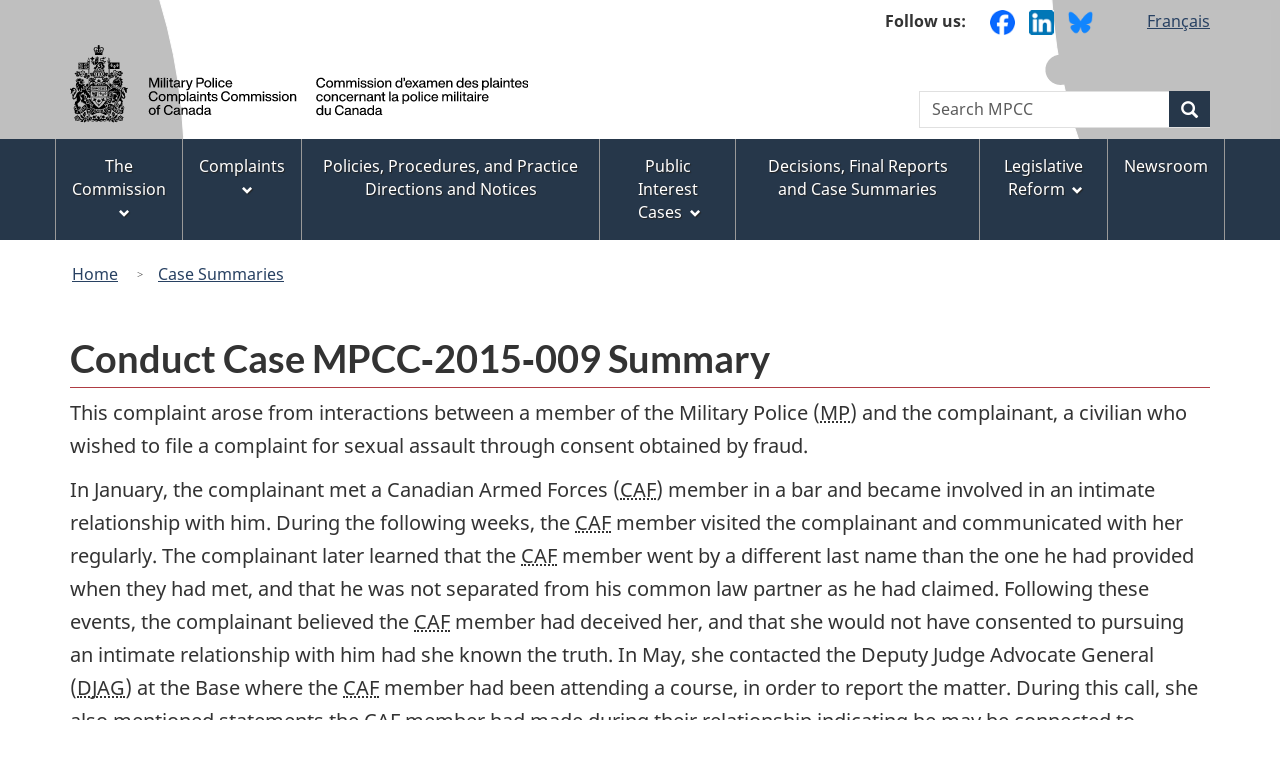

--- FILE ---
content_type: text/html
request_url: https://www.mpcc-cppm.gc.ca/case-summaries-resumes-des-dossiers/conduct-inconduite/2015-009-eng.html
body_size: 4512
content:
<!doctype html>
<html class="no-js" lang="en">
<head>
<script async src="https://www.googletagmanager.com/gtag/js?id=UA-151317643-1"></script>
<script>
  window.dataLayer = window.dataLayer || [];
  function gtag(){dataLayer.push(arguments);}
  gtag('js', new Date());
  gtag('config', 'UA-151317643-1');
</script>
<meta charset="utf-8">
	<title>Conduct Case MPCC-2015-009 Summary</title>
<meta content="width=device-width,initial-scale=1" name="viewport">
<meta name="description" content="Conduct Case MPCC-2015-009 Summary of the Military Police Complaints Commission of Canada">
<meta name="dcterms.title" content="CConduct Case MPCC-2015-009 Summary">
<meta name="dcterms.creator" content="Government of Canada, Military Police Complaints Commission, Communications">
<meta name="dcterms.issued" title="W3CDTF" content="2018-03-02">
<meta name="dcterms.modified" title="W3CDTF" content="2018-03-02">
<meta name="dcterms.subject" title="scheme" content="Federal Commission; Military Police; Government information; Federal government; Oversight Agency">
<meta name="dcterms.language" title="ISO639-2" content="eng">
<link href="/dist/assets/favicon.ico" rel="icon" type="image/x-icon">
<link rel="stylesheet" href="/dist/css/wet-boew.min.css"> 
<link rel="stylesheet" href="/dist/css/theme.min.css"> 
<noscript><link rel="stylesheet" href="/dist/css/noscript.min.css" /></noscript>

</head>
<body vocab="https://schema.org/" typeof="WebPage">
<ul id="wb-tphp">
	<li class="wb-slc">
		<a class="wb-sl" href="#wb-cont">Skip to main content</a>
	</li>
	<li class="wb-slc visible-sm visible-md visible-lg">
		<a class="wb-sl" href="#wb-info">Skip to "About this site"</a>
	</li>
</ul>
<header role="banner" w3-include-html="../../../includes/header-eng.txt">
</header>
<main role="main" property="mainContentOfPage" class="container">
 <h1 id="wb-cont" property="name">Conduct Case MPCC&#8209;2015&#8209;009 Summary</h1>
  <!-- MainContentStart -->
  <section>
    <p>This complaint arose from interactions
      between a member of the Military Police (<abbr title="Military Police">MP</abbr>) and the complainant, a civilian
      who wished to file a complaint for sexual assault through consent obtained by
      fraud.</p>
    <p>In January, the complainant met a Canadian
      Armed Forces (<abbr title="Canadian Armed Forces">CAF</abbr>) member in a bar and became involved in an intimate
      relationship with him. During the following weeks, the <abbr title="Canadian Armed Forces">CAF</abbr> member visited the
      complainant and communicated with her regularly. The complainant later learned
      that the <abbr title="Canadian Armed Forces">CAF</abbr> member went by a different last name than the one he had provided
      when they had met, and that he was not separated from his common law partner as
      he had claimed. Following these events, the complainant believed the <abbr title="Canadian Armed Forces">CAF</abbr> member
      had deceived her, and that she would not have consented to pursuing an intimate
      relationship with him had she known the truth. In May, she contacted the
      Deputy Judge Advocate General (<abbr title="Deputy Judge Advocate General">DJAG</abbr>) at the Base where the <abbr title="Canadian Armed Forces">CAF</abbr> member had been
      attending a course, in order to report the matter. During this call, she also
      mentioned statements the <abbr title="Canadian Armed Forces">CAF</abbr> member had made during their relationship
      indicating he may be connected to dangerous individuals, as well as threatening
      language he had used when she had indicated she wished to report the matter.</p>
    <p>The complainant reluctantly agreed to report
      the matter to the <abbr title="Military Police">MP</abbr>. An <abbr title="Military Police">MP</abbr> investigator contacted the complainant and
      scheduled an interview the next day. This interview had to be interrupted due
      to a high-priority call related to a bomb threat on the Base. When the <abbr title="Military Police">MP</abbr>
      investigator phoned the complainant the same evening to schedule a time to
      continue the interview, she indicated she had discussed the matter with
      her family and did not wish to go forward with any investigation. She asked
      that the information she had already provided be kept on file and that the <abbr title="Canadian Armed Forces">CAF</abbr>
      member not be advised she had contacted the <abbr title="Military Police">MP</abbr>.</p>
    <p>In late June, the complainant contacted the
      <abbr title="Military Police">MP</abbr> investigator and indicated she now wished to proceed with her statement. A
      second interview was held shortly after. During this interview, the
      complainant explained that she had previously decided not to proceed because
      she had been scared, but had since made inquiries to find out more about the
      <abbr title="Canadian Armed Forces">CAF</abbr> member, and conducted legal research. The complainant indicated she now
      wished to proceed with filing a complaint for sexual assault through consent
      obtained by fraud. She advised the <abbr title="Military Police">MP</abbr> investigator that she had also contacted
      the Royal Canadian Mounted Police (<abbr title="Royal Canadian Mounted Police">RCMP</abbr>), that the <abbr title="Royal Canadian Mounted Police">RCMP</abbr> had initially told her
      this was not a criminal matter, but that upon being advised of her research,
      the <abbr title="Royal Canadian Mounted Police">RCMP</abbr> had consulted with provincial Crown prosecutors and had been advised
      to obtain her statement so the case could be reviewed. She was to provide her
      statement to the <abbr title="Royal Canadian Mounted Police">RCMP</abbr> in the coming weeks. The <abbr title="Military Police">MP</abbr> investigator advised the
      complainant that the <abbr title="Military Police">MP</abbr> did not have jurisdiction to investigate or lay charges
      in connection with the alleged criminal offences that took place off Base and
      were unrelated to the <abbr title="Canadian Armed Forces">CAF</abbr> member’s work duties. However, the <abbr title="Military Police">MP</abbr> investigator
      took the complainant’s information and advised her that a Report would be sent
      to the <abbr title="Canadian Armed Forces">CAF</abbr> member’s Commanding Officer (<abbr title="Commanding Officer">CO</abbr>) so that the <abbr title="Commanding Officer">CO</abbr> could determine
      whether to lay charges in the military justice system or take any other
      measures.</p>
    <p>In September, the complainant contacted the
      <abbr title="Military Police">MP</abbr> Detachment to complain that no action had been taken on the file. During
      the following days and weeks, the <abbr title="Military Police">MP</abbr> member she spoke with made verifications
      about the file and advised the complainant the file would soon be sent to the
      <abbr title="Canadian Armed Forces">CAF</abbr> member’s Unit. The complainant had several conversations with this <abbr title="Military Police">MP</abbr>
      member and sent a number of electronic messages setting out case law, Criminal
      Code sections and extracts from the Code of Values and Ethics for military
      personnel that she believed were relevant to her case. As she had stated
      during her second interview with the <abbr title="Military Police">MP</abbr> investigator, the complainant felt the
      <abbr title="Canadian Armed Forces">CAF</abbr> member’s conduct breached the code of ethics and that <abbr title="Canadian Armed Forces">CAF</abbr> members should be
      held accountable to a higher standard. In October, the <abbr title="Military Police">MP</abbr> investigator
      contacted the <abbr title="Royal Canadian Mounted Police">RCMP</abbr> to inquire about the status of their investigation, and was
      told the file had been provided to the provincial prosecutors for review. The
      <abbr title="Military Police">MP</abbr> Detachment Chain of Command (<abbr title="Chain of Command">CoC</abbr>) advised the complainant that the <abbr title="Military Police">MP</abbr> were
      waiting to find out about the results of the <abbr title="Royal Canadian Mounted Police">RCMP</abbr> investigation, and whether
      charges would be laid in the civilian justice system, prior to sending the file
      to the <abbr title="Canadian Armed Forces">CAF</abbr> member’s <abbr title="Commanding Officer">CO</abbr>. The complainant expressed frustration with the
      process, but in a subsequent call requested that the <abbr title="Military Police">MP</abbr> hold off on sending the
      file until a decision was made regarding charges.</p>
    <p>In late November, the <abbr title="Military Police">MP</abbr> investigator learned that no
      charges were to be laid following the <abbr title="Royal Canadian Mounted Police">RCMP</abbr> investigation. In early December,
      the <abbr title="Military Police">MP</abbr> investigator added Concluding Remarks to the file and advised the
      complainant it would be sent to the <abbr title="Canadian Armed Forces">CAF</abbr> member’s <abbr title="Commanding Officer">CO</abbr>. The file was sent to the
      member’s Unit and returned with a hand-written notation indicating that Unit
      action was taken. In early January, the following year, the complainant
      contacted the <abbr title="Military Police">MP</abbr> investigator for an update. The investigator confirmed the
      file had been sent to the member’s Unit, but was not aware what action was
      taken, if any.</p>
    <p>In late March, the complainant transmitted a
      complaint to the Military Police Complaints Commission (<abbr title="Military Police Complaints Commission of Canada">MPCC</abbr> or the Commission). 
      The complaint alleges that the <abbr title="Military Police">MP</abbr> detachment, and specifically the <abbr title="Military Police">MP</abbr>
      investigator who was named as the subject of her complaint, failed to follow
      the applicable directives and protocols for reporting sexual assaults and
      breaches of codes of values and ethics and Acts of Parliament. In April, the
      complainant responded to a request for further information about her
      complaint. In this message, she alleged that, during her second interview with
      the <abbr title="Military Police">MP</abbr> investigator, the subject of the complaint attempted to dissuade her from providing
      additional information, telling her it would do no good and make no difference,
      and only reluctantly agreed to let her complete her statement after she
      insisted the information needed to be documented.</p>
    <p>The complaint was directed to the Canadian
      Forces Provost Marshal (<abbr title="Canadian Forces Provost Marshal">CFPM</abbr>) to be dealt with in the first instance as per the <cite>National Defence Act</cite> (<abbr title="National Defence Act">NDA</abbr>). The Canadian Forces Military Police Group’s
      (<span class="text-nowrap"><abbr title="Canadian Forces Military Police Group">CF MP Gp</abbr></span>) Professional Standards (<abbr title="Professional Standards">PS</abbr>) section conducted a preliminary review
      of the complaint. Following this review, the Deputy Commander for the <span class="text-nowrap"><abbr title="Canadian Forces Military Police Group">CF MP Gp</abbr></span>
      determined that the appropriate actions had been taken by the subject of the
      complaint throughout the investigation; that these actions were well documented
      and did not support the allegation that the applicable protocols and directives
      had not been followed; and that the actions taken by the subject were
      inconsistent with the actions of someone trying to dissuade the complainant from
      bringing forward her allegations. As a result, the Deputy Commander directed
      that no <abbr title="Professional Standards">PS</abbr> investigation be started.</p>
    <p>The complainant was not satisfied with <abbr title="Professional Standards">PS</abbr>’
      disposition of her complaint, and requested that the Commission review the
      matter. The Commission conducted a detailed review and analysis of the <abbr title="Military Police">MP</abbr> file
      and interview recordings. In addition, the Commission conducted an interview
      with the subject of the complaint to obtain additional clarification and
      conducted additional investigation to find out what action was taken by the <abbr title="Canadian Armed Forces">CAF</abbr>
      member’s Unit in this matter. Through this investigation, the Commission
      learned that administrative measures were taken by the Unit to address the
      member’s conduct.</p>
    <p>The Commission found that both allegations in
      the complaint are unsubstantiated. In particular, the Commission found that
      the <abbr title="Military Police">MP</abbr> investigator took all necessary steps to document and report on the
      complainant’s allegations. As the <abbr title="Military Police">MP</abbr> investigator correctly explained to the
      complainant, the <abbr title="Military Police">MP</abbr> did not have jurisdiction to investigate or lay charges in
      relation to the alleged criminal offences which occurred outside its
      jurisdiction. The <abbr title="Military Police">MP</abbr> investigator appropriately advised the complainant that
      these allegations needed to be pursued with the <abbr title="Royal Canadian Mounted Police">RCMP</abbr>. The investigator
      nevertheless documented the complainant’s allegations, and included the
      information in the <abbr title="Military Police">MP</abbr> Report. As had been explained to the complainant, a
      summary of this Report was sent to the <abbr title="Canadian Armed Forces">CAF</abbr> member’s Unit. It was for the
      member’s <abbr title="Commanding Officer">CO</abbr> to determine whether to lay charges under the military justice
      system or take other measures. In this case, administrative measures were
      taken by the member’s Unit. The subject of the complaint cannot be faulted for
      not having sent the <abbr title="Military Police">MP</abbr> Report to the member’s <abbr title="Commanding Officer">CO</abbr> prior to the conclusion of the
      <abbr title="Royal Canadian Mounted Police">RCMP</abbr> investigation and the decision on whether Criminal Code charges would be
      laid, as this was important information to include in the Report. Further, the
      subject of the complaint cannot be faulted for not including every detail of
      the complainant’s allegations in the summary sent to the member’s Unit. The
      documents sent captured the essence of the allegations made by the
      complainant. Other allegations, including the complainant’s allegations that
      the <abbr title="Canadian Armed Forces">CAF</abbr> member made threatening statements, were appropriately documented in
      the <abbr title="Military Police">MP</abbr> file, and the subject of the complaint advised the complainant clearly
      that these aspects needed to be pursued with the <abbr title="Royal Canadian Mounted Police">RCMP</abbr> and that she should
      contact the <abbr title="Royal Canadian Mounted Police">RCMP</abbr> if she felt threatened.</p>
    <p>The Commission also found that the subject of
      the complaint made no attempt to dissuade the complainant from providing
      additional information. The recording for the interviews conducted by the
      subject of the complaint show that he listened to all of the information the complainant
      had to provide and asked if she had additional information to provide. While
      the subject appropriately explained to the complainant the limits of the <abbr title="Military Police">MP</abbr>’s
      jurisdiction in this case, he did not tell the complainant that providing more
      information would make no difference. He advised her that her information
      would be added in the <abbr title="Military Police">MP</abbr> file and that a Report would be sent to the <abbr title="Canadian Armed Forces">CAF</abbr>
      member’s Unit, and he proceeded to record the information and have the file
      sent once the results of the <abbr title="Royal Canadian Mounted Police">RCMP</abbr> investigation were known.</p>
    <p>In response to the Commission’s Report, the <abbr title="Canadian Forces Provost Marshal">CFPM</abbr> accepted all of the Commission’s findings.</p>
  </section>
  <!-- Main Content End --> 
  <!-- Date modified -->
  <dl id="wb-dtmd">
    <dt>Date modified:&#32;</dt>
    <dd>
      <time property="dateModified">2018-03-02</time>
    </dd>
  </dl>
</main>
<footer role="contentinfo" id="wb-info" class="visible-sm visible-md visible-lg wb-navcurr"  w3-include-html="../../../includes/footer-eng.txt">
</footer> 	<!--[if gte IE 9 | !IE ]><!-->

<script src="https://ajax.googleapis.com/ajax/libs/jquery/2.2.4/jquery.js"></script>
<script src="/dist/js/wet-boew.min.js"></script>
<script src="/dist/js/theme.min.js"></script>

<!-- CustomScriptsStart -->
<script src="../../dist/mpccscript.js"></script>
<script src="../../dist/urlUpdate.js"></script>
<script type="text/javascript" src="../mapping/case-summaries-files.js"></script>
<script src="../../dist/breadcrumb.js"></script> 
</body>
</html>

--- FILE ---
content_type: text/css
request_url: https://www.mpcc-cppm.gc.ca/dist/css/theme.min.css
body_size: 72455
content:
@charset "utf-8"; /*!
 * @title Web Experience Toolkit (WET) / Boîte à outils de l'expérience Web (BOEW)
 * @license wet-boew.github.io/wet-boew/License-en.html / wet-boew.github.io/wet-boew/Licence-fr.html
 * v12.10.0 - 2023-02-28
 *
 */
/*! Global and helpers */
#mb-pnl .modal-body h2,#wb-bc li:first-child:before,.dataTables_wrapper .dataTables_paginate .paginate_button.disabled,.pager.disabled,.pager>li.disabled,.pagination.disabled,.pagination>li.disabled,.wb-tabs.carousel-s1 [role=tablist]>li,.wb-tabs.carousel-s2 [role=tablist]>li,[dir=rtl] #wb-bc li:first-child:before,[dir=rtl] .dataTables_wrapper .dataTables_paginate .paginate_button.disabled,[dir=rtl] .dataTables_wrapper .dataTables_paginate .paginate_button.next:after,[dir=rtl] .dataTables_wrapper .dataTables_paginate .paginate_button.previous:before,[dir=rtl] .pager [rel=next]:after,[dir=rtl] .pager [rel=prev]:before,[dir=rtl] .pagination [rel=next]:after,[dir=rtl] .pagination [rel=prev]:before,table.dataTable thead .sorting-icons,table.dataTable thead .sorting_asc_disabled .sorting-icons:before,table.dataTable thead .sorting_desc_disabled .sorting-icons:after {
    display: none
}

.wb-disable .wb-tabs>.tabpanels>details,.wb-disable .wb-tabs>details,.wb-menu .sm.open li {
    display: block
}

.wb-disable #wb-info,.wb-disable #wb-sec,.wb-disable #wb-sm,.wb-disable #wb-srch,.wb-disable .mfp-hide,.wb-disable .wb-overlay {
    display: block!important
}

.wb-menu .active>a,.wb-menu .menu>li a,.wb-menu .menu>li a:focus,.wb-menu .menu>li a:hover {
    text-decoration: none
}

.geomap-progress:after,.geomap-progress:before,.wb-enable .wb-twitter .twitter-timeline:after,.wb-enable .wb-twitter .twitter-timeline:before,.wb-mltmd.video.waiting .display:after,.wb-mltmd.video.waiting .display:before,.wb-mltmd.video:not(.playing):not(.waiting) .display:after,.wb-mltmd.video:not(.playing):not(.waiting) .display:before {
    bottom: 0;
    content: " ";
    height: 100px;
    left: 0;
    margin: auto;
    position: absolute;
    right: 0;
    top: 0;
    width: 100px
}

.geomap-progress:after,.wb-enable .wb-twitter .twitter-timeline:after,.wb-mltmd.video.waiting .display:after,.wb-mltmd.video:not(.playing):not(.waiting) .display:after {
    z-index: 1
}

.geomap-progress:before,.wb-enable .wb-twitter .twitter-timeline:before,.wb-mltmd.video.waiting .display:before,.wb-mltmd.video:not(.playing):not(.waiting) .display:before {
    background: rgba(0,0,0,.7);
    border-radius: 10px
}

.geomap-progress:after,.wb-enable .wb-twitter .twitter-timeline:after,.wb-mltmd.video.waiting .display:after {
    -webkit-animation-duration: .5s;
    animation-duration: .5s;
    -webkit-animation-iteration-count: infinite;
    animation-iteration-count: infinite;
    -webkit-animation-name: spin;
    animation-name: spin;
    -webkit-animation-timing-function: linear;
    animation-timing-function: linear;
    color: #fff;
    content: "\e031";
    font-family: "Glyphicons Halflings";
    font-size: 3.5em;
    height: 1em;
    line-height: 1.03;
    width: 1em;
    z-index: 2
}

/*! Reset and dependencies */
/*! normalize.css v3.0.3 | MIT License | github.com/necolas/normalize.css */
html {
    font-family: sans-serif;
    -ms-text-size-adjust: 100%;
    -webkit-text-size-adjust: 100%
}

body {
    margin: 0
}

article,aside,details,figcaption,figure,footer,header,hgroup,main,menu,nav,section,summary {
    display: block
}

audio,canvas,progress,video {
    display: inline-block;
    vertical-align: baseline
}

audio:not([controls]) {
    display: none;
    height: 0
}

[hidden],template {
    display: none
}

a {
    background-color: transparent
}

a:active,a:hover {
    outline: 0
}

abbr[title] {
    border-bottom: none;
    text-decoration: underline;
    -webkit-text-decoration: underline dotted;
    text-decoration: underline dotted
}

b,strong {
    font-weight: 700
}

dfn {
    font-style: italic
}

h1 {
    font-size: 2em;
    margin: .67em 0
}

mark {
    background: #ff0;
    color: #000
}

small {
    font-size: 80%
}

sub,sup {
    font-size: 75%;
    line-height: 0;
    position: relative;
    vertical-align: baseline
}

sup {
    top: -.5em
}

sub {
    bottom: -.25em
}

img {
    border: 0
}

svg:not(:root) {
    overflow: hidden
}

figure {
    margin: 1em 40px
}

hr {
    -webkit-box-sizing: content-box;
    box-sizing: content-box;
    height: 0
}

pre {
    overflow: auto
}

code,kbd,pre,samp {
    font-family: monospace,monospace;
    font-size: 1em
}

button,input,optgroup,select,textarea {
    color: inherit;
    font: inherit;
    margin: 0
}

button {
    overflow: visible
}

button,select {
    text-transform: none
}

button,html input[type=button],input[type=reset],input[type=submit] {
    -webkit-appearance: button;
    cursor: pointer
}

button[disabled],html input[disabled] {
    cursor: default
}

button::-moz-focus-inner,input::-moz-focus-inner {
    border: 0;
    padding: 0
}

input {
    line-height: normal
}

input[type=checkbox],input[type=radio] {
    -webkit-box-sizing: border-box;
    box-sizing: border-box;
    padding: 0
}

input[type=number]::-webkit-inner-spin-button,input[type=number]::-webkit-outer-spin-button {
    height: auto
}

input[type=search] {
    -webkit-appearance: textfield;
    -webkit-box-sizing: content-box;
    box-sizing: content-box
}

input[type=search]::-webkit-search-cancel-button,input[type=search]::-webkit-search-decoration {
    -webkit-appearance: none
}

fieldset {
    border: 1px solid silver;
    margin: 0 2px;
    padding: .35em .625em .75em
}

legend {
    border: 0;
    padding: 0
}

textarea {
    overflow: auto
}

optgroup {
    font-weight: 700
}

table {
    border-collapse: collapse;
    border-spacing: 0
}

td,th {
    padding: 0
}

/*! Source: https://github.com/h5bp/html5-boilerplate/blob/master/src/css/main.css */
@media print {
    *,:after,:before {
        color: #000!important;
        text-shadow: none!important;
        background: 0 0!important;
        -webkit-box-shadow: none!important;
        box-shadow: none!important
    }

    a,a:visited {
        text-decoration: underline
    }

    a[href]:after {
        content: " (" attr(href) ")"
    }

    abbr[title]:after {
        content: " (" attr(title) ")"
    }

    a[href^="#"]:after,a[href^="javascript:"]:after {
        content: ""
    }

    blockquote,pre {
        border: 1px solid #999;
        page-break-inside: avoid
    }

    thead {
        display: table-header-group
    }

    img,tr {
        page-break-inside: avoid
    }

    img {
        max-width: 100%!important
    }

    h2,h3,p {
        orphans: 3;
        widows: 3
    }

    h2,h3 {
        page-break-after: avoid
    }

    .navbar {
        display: none
    }

    .btn>.caret,.dropup>.btn>.caret {
        border-top-color: #000!important
    }

    .label {
        border: 1px solid #000
    }

    .table {
        border-collapse: collapse!important
    }

    .table td,.table th {
        background-color: #fff!important
    }

    .table-bordered td,.table-bordered th {
        border: 1px solid #ddd!important
    }
}

@font-face {
    font-family: "Glyphicons Halflings";
    src: url(../../dist/fonts/glyphicons-halflings-regular.eot);
    src: url(../../dist/fonts/glyphicons-halflings-regular.eot?#iefix) format("embedded-opentype"),url(../../dist/fonts/glyphicons-halflings-regular.woff2) format("woff2"),url(../../dist/fonts/glyphicons-halflings-regular.woff) format("woff"),url(../../dist/fonts/glyphicons-halflings-regular.ttf) format("truetype"),url(../../dist/fonts/glyphicons-halflings-regular.svg#glyphicons_halflingsregular) format("svg")
}

.glyphicon {
    position: relative;
    top: 1px;
    display: inline-block;
    font-family: "Glyphicons Halflings";
    font-style: normal;
    font-weight: 400;
    line-height: 1;
    -webkit-font-smoothing: antialiased;
    -moz-osx-font-smoothing: grayscale
}

.glyphicon-asterisk:before {
    content: "\002a"
}

.glyphicon-plus:before {
    content: "\002b"
}

.glyphicon-eur:before,.glyphicon-euro:before {
    content: "\20ac"
}

.glyphicon-minus:before {
    content: "\2212"
}

.glyphicon-cloud:before {
    content: "\2601"
}

.glyphicon-envelope:before {
    content: "\2709"
}

.glyphicon-pencil:before {
    content: "\270f"
}

.glyphicon-glass:before {
    content: "\e001"
}

.glyphicon-music:before {
    content: "\e002"
}

.glyphicon-search:before {
    content: "\e003"
}

.glyphicon-heart:before {
    content: "\e005"
}

.glyphicon-star:before {
    content: "\e006"
}

.glyphicon-star-empty:before {
    content: "\e007"
}

.glyphicon-user:before {
    content: "\e008"
}

.glyphicon-film:before {
    content: "\e009"
}

.glyphicon-th-large:before {
    content: "\e010"
}

.glyphicon-th:before {
    content: "\e011"
}

.glyphicon-th-list:before {
    content: "\e012"
}

.glyphicon-ok:before {
    content: "\e013"
}

.glyphicon-remove:before {
    content: "\e014"
}

.glyphicon-zoom-in:before {
    content: "\e015"
}

.glyphicon-zoom-out:before {
    content: "\e016"
}

.glyphicon-off:before {
    content: "\e017"
}

.glyphicon-signal:before {
    content: "\e018"
}

.glyphicon-cog:before {
    content: "\e019"
}

.glyphicon-trash:before {
    content: "\e020"
}

.glyphicon-home:before {
    content: "\e021"
}

.glyphicon-file:before {
    content: "\e022"
}

.glyphicon-time:before {
    content: "\e023"
}

.glyphicon-road:before {
    content: "\e024"
}

.glyphicon-download-alt:before {
    content: "\e025"
}

.glyphicon-download:before {
    content: "\e026"
}

.glyphicon-upload:before {
    content: "\e027"
}

.glyphicon-inbox:before {
    content: "\e028"
}

.glyphicon-play-circle:before {
    content: "\e029"
}

.glyphicon-repeat:before {
    content: "\e030"
}

.glyphicon-refresh:before {
    content: "\e031"
}

.glyphicon-list-alt:before {
    content: "\e032"
}

.glyphicon-lock:before {
    content: "\e033"
}

.glyphicon-flag:before {
    content: "\e034"
}

.glyphicon-headphones:before {
    content: "\e035"
}

.glyphicon-volume-off:before {
    content: "\e036"
}

.glyphicon-volume-down:before {
    content: "\e037"
}

.glyphicon-volume-up:before {
    content: "\e038"
}

.glyphicon-qrcode:before {
    content: "\e039"
}

.glyphicon-barcode:before {
    content: "\e040"
}

.glyphicon-tag:before {
    content: "\e041"
}

.glyphicon-tags:before {
    content: "\e042"
}

.glyphicon-book:before {
    content: "\e043"
}

.glyphicon-bookmark:before {
    content: "\e044"
}

.glyphicon-print:before {
    content: "\e045"
}

.glyphicon-camera:before {
    content: "\e046"
}

.glyphicon-font:before {
    content: "\e047"
}

.glyphicon-bold:before {
    content: "\e048"
}

.glyphicon-italic:before {
    content: "\e049"
}

.glyphicon-text-height:before {
    content: "\e050"
}

.glyphicon-text-width:before {
    content: "\e051"
}

.glyphicon-align-left:before {
    content: "\e052"
}

.glyphicon-align-center:before {
    content: "\e053"
}

.glyphicon-align-right:before {
    content: "\e054"
}

.glyphicon-align-justify:before {
    content: "\e055"
}

.glyphicon-list:before {
    content: "\e056"
}

.glyphicon-indent-left:before {
    content: "\e057"
}

.glyphicon-indent-right:before {
    content: "\e058"
}

.glyphicon-facetime-video:before {
    content: "\e059"
}

.glyphicon-picture:before {
    content: "\e060"
}

.glyphicon-map-marker:before {
    content: "\e062"
}

.glyphicon-adjust:before {
    content: "\e063"
}

.glyphicon-tint:before {
    content: "\e064"
}

.glyphicon-edit:before {
    content: "\e065"
}

.glyphicon-share:before {
    content: "\e066"
}

.glyphicon-check:before {
    content: "\e067"
}

.glyphicon-move:before {
    content: "\e068"
}

.glyphicon-step-backward:before {
    content: "\e069"
}

.glyphicon-fast-backward:before {
    content: "\e070"
}

.glyphicon-backward:before {
    content: "\e071"
}

.glyphicon-play:before {
    content: "\e072"
}

.glyphicon-pause:before {
    content: "\e073"
}

.glyphicon-stop:before {
    content: "\e074"
}

.glyphicon-forward:before {
    content: "\e075"
}

.glyphicon-fast-forward:before {
    content: "\e076"
}

.glyphicon-step-forward:before {
    content: "\e077"
}

.glyphicon-eject:before {
    content: "\e078"
}

.glyphicon-chevron-left:before {
    content: "\e079"
}

.glyphicon-chevron-right:before {
    content: "\e080"
}

.glyphicon-plus-sign:before {
    content: "\e081"
}

.glyphicon-minus-sign:before {
    content: "\e082"
}

.glyphicon-remove-sign:before {
    content: "\e083"
}

.glyphicon-ok-sign:before {
    content: "\e084"
}

.glyphicon-question-sign:before {
    content: "\e085"
}

.glyphicon-info-sign:before {
    content: "\e086"
}

.glyphicon-screenshot:before {
    content: "\e087"
}

.glyphicon-remove-circle:before {
    content: "\e088"
}

.glyphicon-ok-circle:before {
    content: "\e089"
}

.glyphicon-ban-circle:before {
    content: "\e090"
}

.glyphicon-arrow-left:before {
    content: "\e091"
}

.glyphicon-arrow-right:before {
    content: "\e092"
}

.glyphicon-arrow-up:before {
    content: "\e093"
}

.glyphicon-arrow-down:before {
    content: "\e094"
}

.glyphicon-share-alt:before {
    content: "\e095"
}

.glyphicon-resize-full:before {
    content: "\e096"
}

.glyphicon-resize-small:before {
    content: "\e097"
}

.glyphicon-exclamation-sign:before {
    content: "\e101"
}

.glyphicon-gift:before {
    content: "\e102"
}

.glyphicon-leaf:before {
    content: "\e103"
}

.glyphicon-fire:before {
    content: "\e104"
}

.glyphicon-eye-open:before {
    content: "\e105"
}

.glyphicon-eye-close:before {
    content: "\e106"
}

.glyphicon-warning-sign:before {
    content: "\e107"
}

.glyphicon-plane:before {
    content: "\e108"
}

.glyphicon-calendar:before {
    content: "\e109"
}

.glyphicon-random:before {
    content: "\e110"
}

.glyphicon-comment:before {
    content: "\e111"
}

.glyphicon-magnet:before {
    content: "\e112"
}

.glyphicon-chevron-up:before {
    content: "\e113"
}

.glyphicon-chevron-down:before {
    content: "\e114"
}

.glyphicon-retweet:before {
    content: "\e115"
}

.glyphicon-shopping-cart:before {
    content: "\e116"
}

.glyphicon-folder-close:before {
    content: "\e117"
}

.glyphicon-folder-open:before {
    content: "\e118"
}

.glyphicon-resize-vertical:before {
    content: "\e119"
}

.glyphicon-resize-horizontal:before {
    content: "\e120"
}

.glyphicon-hdd:before {
    content: "\e121"
}

.glyphicon-bullhorn:before {
    content: "\e122"
}

.glyphicon-bell:before {
    content: "\e123"
}

.glyphicon-certificate:before {
    content: "\e124"
}

.glyphicon-thumbs-up:before {
    content: "\e125"
}

.glyphicon-thumbs-down:before {
    content: "\e126"
}

.glyphicon-hand-right:before {
    content: "\e127"
}

.glyphicon-hand-left:before {
    content: "\e128"
}

.glyphicon-hand-up:before {
    content: "\e129"
}

.glyphicon-hand-down:before {
    content: "\e130"
}

.glyphicon-circle-arrow-right:before {
    content: "\e131"
}

.glyphicon-circle-arrow-left:before {
    content: "\e132"
}

.glyphicon-circle-arrow-up:before {
    content: "\e133"
}

.glyphicon-circle-arrow-down:before {
    content: "\e134"
}

.glyphicon-globe:before {
    content: "\e135"
}

.glyphicon-wrench:before {
    content: "\e136"
}

.glyphicon-tasks:before {
    content: "\e137"
}

.glyphicon-filter:before {
    content: "\e138"
}

.glyphicon-briefcase:before {
    content: "\e139"
}

.glyphicon-fullscreen:before {
    content: "\e140"
}

.glyphicon-dashboard:before {
    content: "\e141"
}

.glyphicon-paperclip:before {
    content: "\e142"
}

.glyphicon-heart-empty:before {
    content: "\e143"
}

.glyphicon-link:before {
    content: "\e144"
}

.glyphicon-phone:before {
    content: "\e145"
}

.glyphicon-pushpin:before {
    content: "\e146"
}

.glyphicon-usd:before {
    content: "\e148"
}

.glyphicon-gbp:before {
    content: "\e149"
}

.glyphicon-sort:before {
    content: "\e150"
}

.glyphicon-sort-by-alphabet:before {
    content: "\e151"
}

.glyphicon-sort-by-alphabet-alt:before {
    content: "\e152"
}

.glyphicon-sort-by-order:before {
    content: "\e153"
}

.glyphicon-sort-by-order-alt:before {
    content: "\e154"
}

.glyphicon-sort-by-attributes:before {
    content: "\e155"
}

.glyphicon-sort-by-attributes-alt:before {
    content: "\e156"
}

.glyphicon-unchecked:before {
    content: "\e157"
}

.glyphicon-expand:before {
    content: "\e158"
}

.glyphicon-collapse-down:before {
    content: "\e159"
}

.glyphicon-collapse-up:before {
    content: "\e160"
}

.glyphicon-log-in:before {
    content: "\e161"
}

.glyphicon-flash:before {
    content: "\e162"
}

.glyphicon-log-out:before {
    content: "\e163"
}

.glyphicon-new-window:before {
    content: "\e164"
}

.glyphicon-record:before {
    content: "\e165"
}

.glyphicon-save:before {
    content: "\e166"
}

.glyphicon-open:before {
    content: "\e167"
}

.glyphicon-saved:before {
    content: "\e168"
}

.glyphicon-import:before {
    content: "\e169"
}

.glyphicon-export:before {
    content: "\e170"
}

.glyphicon-send:before {
    content: "\e171"
}

.glyphicon-floppy-disk:before {
    content: "\e172"
}

.glyphicon-floppy-saved:before {
    content: "\e173"
}

.glyphicon-floppy-remove:before {
    content: "\e174"
}

.glyphicon-floppy-save:before {
    content: "\e175"
}

.glyphicon-floppy-open:before {
    content: "\e176"
}

.glyphicon-credit-card:before {
    content: "\e177"
}

.glyphicon-transfer:before {
    content: "\e178"
}

.glyphicon-cutlery:before {
    content: "\e179"
}

.glyphicon-header:before {
    content: "\e180"
}

.glyphicon-compressed:before {
    content: "\e181"
}

.glyphicon-earphone:before {
    content: "\e182"
}

.glyphicon-phone-alt:before {
    content: "\e183"
}

.glyphicon-tower:before {
    content: "\e184"
}

.glyphicon-stats:before {
    content: "\e185"
}

.glyphicon-sd-video:before {
    content: "\e186"
}

.glyphicon-hd-video:before {
    content: "\e187"
}

.glyphicon-subtitles:before {
    content: "\e188"
}

.glyphicon-sound-stereo:before {
    content: "\e189"
}

.glyphicon-sound-dolby:before {
    content: "\e190"
}

.glyphicon-sound-5-1:before {
    content: "\e191"
}

.glyphicon-sound-6-1:before {
    content: "\e192"
}

.glyphicon-sound-7-1:before {
    content: "\e193"
}

.glyphicon-copyright-mark:before {
    content: "\e194"
}

.glyphicon-registration-mark:before {
    content: "\e195"
}

.glyphicon-cloud-download:before {
    content: "\e197"
}

.glyphicon-cloud-upload:before {
    content: "\e198"
}

.glyphicon-tree-conifer:before {
    content: "\e199"
}

.glyphicon-tree-deciduous:before {
    content: "\e200"
}

.glyphicon-cd:before {
    content: "\e201"
}

.glyphicon-save-file:before {
    content: "\e202"
}

.glyphicon-open-file:before {
    content: "\e203"
}

.glyphicon-level-up:before {
    content: "\e204"
}

.glyphicon-copy:before {
    content: "\e205"
}

.glyphicon-paste:before {
    content: "\e206"
}

.glyphicon-alert:before {
    content: "\e209"
}

.glyphicon-equalizer:before {
    content: "\e210"
}

.glyphicon-king:before {
    content: "\e211"
}

.glyphicon-queen:before {
    content: "\e212"
}

.glyphicon-pawn:before {
    content: "\e213"
}

.glyphicon-bishop:before {
    content: "\e214"
}

.glyphicon-knight:before {
    content: "\e215"
}

.glyphicon-baby-formula:before {
    content: "\e216"
}

.glyphicon-tent:before {
    content: "\26fa"
}

.glyphicon-blackboard:before {
    content: "\e218"
}

.glyphicon-bed:before {
    content: "\e219"
}

.glyphicon-apple:before {
    content: "\f8ff"
}

.glyphicon-erase:before {
    content: "\e221"
}

.glyphicon-hourglass:before {
    content: "\231b"
}

.glyphicon-lamp:before {
    content: "\e223"
}

.glyphicon-duplicate:before {
    content: "\e224"
}

.glyphicon-piggy-bank:before {
    content: "\e225"
}

.glyphicon-scissors:before {
    content: "\e226"
}

.glyphicon-bitcoin:before {
    content: "\e227"
}

.glyphicon-btc:before {
    content: "\e227"
}

.glyphicon-xbt:before {
    content: "\e227"
}

.glyphicon-yen:before {
    content: "\00a5"
}

.glyphicon-jpy:before {
    content: "\00a5"
}

.glyphicon-ruble:before {
    content: "\20bd"
}

.glyphicon-rub:before {
    content: "\20bd"
}

.glyphicon-scale:before {
    content: "\e230"
}

.glyphicon-ice-lolly:before {
    content: "\e231"
}

.glyphicon-ice-lolly-tasted:before {
    content: "\e232"
}

.glyphicon-education:before {
    content: "\e233"
}

.glyphicon-option-horizontal:before {
    content: "\e234"
}

.glyphicon-option-vertical:before {
    content: "\e235"
}

.glyphicon-menu-hamburger:before {
    content: "\e236"
}

.glyphicon-modal-window:before {
    content: "\e237"
}

.glyphicon-oil:before {
    content: "\e238"
}

.glyphicon-grain:before {
    content: "\e239"
}

.glyphicon-sunglasses:before {
    content: "\e240"
}

.glyphicon-text-size:before {
    content: "\e241"
}

.glyphicon-text-color:before {
    content: "\e242"
}

.glyphicon-text-background:before {
    content: "\e243"
}

.glyphicon-object-align-top:before {
    content: "\e244"
}

.glyphicon-object-align-bottom:before {
    content: "\e245"
}

.glyphicon-object-align-horizontal:before {
    content: "\e246"
}

.glyphicon-object-align-left:before {
    content: "\e247"
}

.glyphicon-object-align-vertical:before {
    content: "\e248"
}

.glyphicon-object-align-right:before {
    content: "\e249"
}

.glyphicon-triangle-right:before {
    content: "\e250"
}

.glyphicon-triangle-left:before {
    content: "\e251"
}

.glyphicon-triangle-bottom:before {
    content: "\e252"
}

.glyphicon-triangle-top:before {
    content: "\e253"
}

.glyphicon-console:before {
    content: "\e254"
}

.glyphicon-superscript:before {
    content: "\e255"
}

.glyphicon-subscript:before {
    content: "\e256"
}

.glyphicon-menu-left:before {
    content: "\e257"
}

.glyphicon-menu-right:before {
    content: "\e258"
}

.glyphicon-menu-down:before {
    content: "\e259"
}

.glyphicon-menu-up:before {
    content: "\e260"
}

/*! Core - HTML */
main .glyphicon {
    top: 2px
}

.glyphicon-error {
    color: #96323a;
    font-size: 400%
}

@font-face {
    font-family: gcweb;
    font-style: normal;
    font-weight: 400;
    src: url(../fonts/gcweb_0c4a4eb7974d0a7287c93c02965f9b3f.eot),url(../fonts/gcweb_0c4a4eb7974d0a7287c93c02965f9b3f.eot?#iefix) format("embedded-opentype"),url(../fonts/gcweb_0c4a4eb7974d0a7287c93c02965f9b3f.woff) format("woff"),url(../fonts/gcweb_0c4a4eb7974d0a7287c93c02965f9b3f.ttf) format("truetype"),url(../fonts/gcweb_0c4a4eb7974d0a7287c93c02965f9b3f.svg#gcweb) format("svg")
}

.cndwrdmrk:after,.cndwrdmrk:before,.icn-sig-en:before,.icn-sig-fr:before {
    -webkit-font-smoothing: antialiased;
    -webkit-text-stroke: 1px transparent;
    display: block;
    font-family: gcweb;
    font-style: normal;
    font-variant: normal;
    font-weight: 400;
    line-height: 1;
    text-decoration: none;
    text-shadow: 0 0 1px rgba(0,0,0,.3);
    text-transform: none;
    -webkit-transform: rotate(0);
    transform: rotate(0)
}

.icn-sig-en,.icn-sig-fr {
    color: #fff;
    display: inline-block;
    font-size: 1.5em;
    padding: .7em 0 .5em
}

.icn-sig-en:before,.icn-sig-fr:before {
    position: relative
}

.icn-sig-fr:before,:root .icn-sig-en:before {
    left: -10em
}

.icn-sig-en:before {
    content: "\f102"
}

.icn-sig-fr:before {
    content: "\f103"
}

.cndwrdmrk {
    font-size: 3.5em;
    min-width: 100%;
    position: relative;
    text-decoration: none
}

.cndwrdmrk:after,.cndwrdmrk:before {
    display: inline;
    position: relative
}

.cndwrdmrk:before {
    color: #000;
    content: "\f100"
}

.cndwrdmrk:after {
    color: red;
    content: "\f101";
    left: -1em
}

@font-face {
    font-display: optional;
    font-family: "Noto Sans";
    font-style: italic;
    font-weight: 400;
    src: url(https://fonts.gstatic.com/s/notosans/v25/o-0OIpQlx3QUlC5A4PNr4ARMQ_m87A.woff2) format("woff2");
    unicode-range: U+0100-024F,U+0259,U+1E00-1EFF,U+2020,U+20A0-20AB,U+20AD-20CF,U+2113,U+2C60-2C7F,U+A720-A7FF
}

@font-face {
    font-display: fallback;
    font-family: "Noto Sans";
    font-style: italic;
    font-weight: 400;
    src: url(https://fonts.gstatic.com/s/notosans/v25/o-0OIpQlx3QUlC5A4PNr4ARCQ_k.woff2) format("woff2");
    unicode-range: U+0000-00FF,U+0131,U+0152-0153,U+02BB-02BC,U+02C6,U+02DA,U+02DC,U+2000-206F,U+2074,U+20AC,U+2122,U+2191,U+2193,U+2212,U+2215,U+FEFF,U+FFFD
}

@font-face {
    font-display: optional;
    font-family: "Noto Sans";
    font-style: italic;
    font-weight: 700;
    src: url(https://fonts.gstatic.com/s/notosans/v25/o-0TIpQlx3QUlC5A4PNr4Az5ZuyNzW1aPQ.woff2) format("woff2");
    unicode-range: U+0100-024F,U+0259,U+1E00-1EFF,U+2020,U+20A0-20AB,U+20AD-20CF,U+2113,U+2C60-2C7F,U+A720-A7FF
}

@font-face {
    font-display: optional;
    font-family: "Noto Sans";
    font-style: italic;
    font-weight: 700;
    src: url(https://fonts.gstatic.com/s/notosans/v25/o-0TIpQlx3QUlC5A4PNr4Az5ZuyDzW0.woff2) format("woff2");
    unicode-range: U+0000-00FF,U+0131,U+0152-0153,U+02BB-02BC,U+02C6,U+02DA,U+02DC,U+2000-206F,U+2074,U+20AC,U+2122,U+2191,U+2193,U+2212,U+2215,U+FEFF,U+FFFD
}

@font-face {
    font-display: optional;
    font-family: "Noto Sans";
    font-style: normal;
    font-weight: 400;
    src: url(https://fonts.gstatic.com/s/notosans/v25/o-0IIpQlx3QUlC5A4PNr6zRAW_0.woff2) format("woff2");
    unicode-range: U+0100-024F,U+0259,U+1E00-1EFF,U+2020,U+20A0-20AB,U+20AD-20CF,U+2113,U+2C60-2C7F,U+A720-A7FF
}

@font-face {
    font-display: fallback;
    font-family: "Noto Sans";
    font-style: normal;
    font-weight: 400;
    src: url(https://fonts.gstatic.com/s/notosans/v25/o-0IIpQlx3QUlC5A4PNr5TRA.woff2) format("woff2");
    unicode-range: U+0000-00FF,U+0131,U+0152-0153,U+02BB-02BC,U+02C6,U+02DA,U+02DC,U+2000-206F,U+2074,U+20AC,U+2122,U+2191,U+2193,U+2212,U+2215,U+FEFF,U+FFFD
}

@font-face {
    font-display: optional;
    font-family: "Noto Sans";
    font-style: normal;
    font-weight: 700;
    src: url(https://fonts.gstatic.com/s/notosans/v25/o-0NIpQlx3QUlC5A4PNjXhFVatyB1Wk.woff2) format("woff2");
    unicode-range: U+0100-024F,U+0259,U+1E00-1EFF,U+2020,U+20A0-20AB,U+20AD-20CF,U+2113,U+2C60-2C7F,U+A720-A7FF
}

@font-face {
    font-display: fallback;
    font-family: "Noto Sans";
    font-style: normal;
    font-weight: 700;
    src: url(https://fonts.gstatic.com/s/notosans/v25/o-0NIpQlx3QUlC5A4PNjXhFVZNyB.woff2) format("woff2");
    unicode-range: U+0000-00FF,U+0131,U+0152-0153,U+02BB-02BC,U+02C6,U+02DA,U+02DC,U+2000-206F,U+2074,U+20AC,U+2122,U+2191,U+2193,U+2212,U+2215,U+FEFF,U+FFFD
}

@font-face {
    font-display: optional;
    font-family: Lato;
    font-style: italic;
    font-weight: 400;
    src: url(https://fonts.gstatic.com/s/lato/v22/S6u8w4BMUTPHjxsAUi-qJCY.woff2) format("woff2");
    unicode-range: U+0100-024F,U+0259,U+1E00-1EFF,U+2020,U+20A0-20AB,U+20AD-20CF,U+2113,U+2C60-2C7F,U+A720-A7FF
}

@font-face {
    font-display: optional;
    font-family: Lato;
    font-style: italic;
    font-weight: 400;
    src: url(https://fonts.gstatic.com/s/lato/v22/S6u8w4BMUTPHjxsAXC-q.woff2) format("woff2");
    unicode-range: U+0000-00FF,U+0131,U+0152-0153,U+02BB-02BC,U+02C6,U+02DA,U+02DC,U+2000-206F,U+2074,U+20AC,U+2122,U+2191,U+2193,U+2212,U+2215,U+FEFF,U+FFFD
}

@font-face {
    font-display: optional;
    font-family: Lato;
    font-style: italic;
    font-weight: 700;
    src: url(https://fonts.gstatic.com/s/lato/v22/S6u_w4BMUTPHjxsI5wq_FQft1dw.woff2) format("woff2");
    unicode-range: U+0100-024F,U+0259,U+1E00-1EFF,U+2020,U+20A0-20AB,U+20AD-20CF,U+2113,U+2C60-2C7F,U+A720-A7FF
}

@font-face {
    font-display: fallback;
    font-family: Lato;
    font-style: italic;
    font-weight: 700;
    src: url(https://fonts.gstatic.com/s/lato/v22/S6u_w4BMUTPHjxsI5wq_Gwft.woff2) format("woff2");
    unicode-range: U+0000-00FF,U+0131,U+0152-0153,U+02BB-02BC,U+02C6,U+02DA,U+02DC,U+2000-206F,U+2074,U+20AC,U+2122,U+2191,U+2193,U+2212,U+2215,U+FEFF,U+FFFD
}

@font-face {
    font-display: optional;
    font-family: Lato;
    font-style: normal;
    font-weight: 400;
    src: url(https://fonts.gstatic.com/s/lato/v22/S6uyw4BMUTPHjxAwXjeu.woff2) format("woff2");
    unicode-range: U+0100-024F,U+0259,U+1E00-1EFF,U+2020,U+20A0-20AB,U+20AD-20CF,U+2113,U+2C60-2C7F,U+A720-A7FF
}

@font-face {
    font-display: optional;
    font-family: Lato;
    font-style: normal;
    font-weight: 400;
    src: url(https://fonts.gstatic.com/s/lato/v22/S6uyw4BMUTPHjx4wXg.woff2) format("woff2");
    unicode-range: U+0000-00FF,U+0131,U+0152-0153,U+02BB-02BC,U+02C6,U+02DA,U+02DC,U+2000-206F,U+2074,U+20AC,U+2122,U+2191,U+2193,U+2212,U+2215,U+FEFF,U+FFFD
}

@font-face {
    font-display: optional;
    font-family: Lato;
    font-style: normal;
    font-weight: 700;
    src: url(https://fonts.gstatic.com/s/lato/v22/S6u9w4BMUTPHh6UVSwaPGR_p.woff2) format("woff2");
    unicode-range: U+0100-024F,U+0259,U+1E00-1EFF,U+2020,U+20A0-20AB,U+20AD-20CF,U+2113,U+2C60-2C7F,U+A720-A7FF
}

@font-face {
    font-display: fallback;
    font-family: Lato;
    font-style: normal;
    font-weight: 700;
    src: url(https://fonts.gstatic.com/s/lato/v22/S6u9w4BMUTPHh6UVSwiPGQ.woff2) format("woff2");
    unicode-range: U+0000-00FF,U+0131,U+0152-0153,U+02BB-02BC,U+02C6,U+02DA,U+02DC,U+2000-206F,U+2074,U+20AC,U+2122,U+2191,U+2193,U+2212,U+2215,U+FEFF,U+FFFD
}

* {
    -webkit-box-sizing: border-box;
    box-sizing: border-box
}

:after,:before {
    -webkit-box-sizing: border-box;
    box-sizing: border-box
}

html {
    font-size: 10px;
    -webkit-tap-highlight-color: transparent
}

body {
    font-family: "Noto Sans",sans-serif;
    font-size: 16px;
    line-height: 1.4375;
    color: #333;
    background-color: #fff
}

button,input,select,textarea {
    font-family: inherit;
    font-size: inherit;
    line-height: inherit
}

a {
    color: #295376;
    text-decoration: none
}

a:focus,a:hover {
    color: #0535d2;
    text-decoration: underline
}

a:focus {
    outline: 5px auto -webkit-focus-ring-color;
    outline-offset: -2px
}

figure {
    margin: 0
}

img {
    vertical-align: middle
}

.img-responsive {
    display: block;
    max-width: 100%;
    height: auto
}

.img-rounded {
    border-radius: 6px
}

.img-thumbnail {
    padding: 4px;
    line-height: 1.4375;
    background-color: #fff;
    border: 1px solid #ddd;
    border-radius: 4px;
    -webkit-transition: all .2s ease-in-out;
    transition: all .2s ease-in-out;
    display: inline-block;
    max-width: 100%;
    height: auto
}

.img-circle {
    border-radius: 50%
}

hr {
    margin-top: 23px;
    margin-bottom: 23px;
    border: 0;
    border-top: 1px solid #eee
}

.sr-only {
    position: absolute;
    width: 1px;
    height: 1px;
    padding: 0;
    margin: -1px;
    overflow: hidden;
    clip: rect(0,0,0,0);
    border: 0
}

.sr-only-focusable:active,.sr-only-focusable:focus {
    position: static;
    width: auto;
    height: auto;
    margin: 0;
    overflow: visible;
    clip: auto
}

[role=button] {
    cursor: pointer
}

html {
    -webkit-font-smoothing: antialiased;
    text-rendering: optimizeLegibility
}

main {
    font-size: 20px;
    line-height: 1.65em
}

.cnt-wdth-lmtd main h2,main .cnt-wdth-lmtd h2 {
    max-width: 33ch
}

.cnt-wdth-lmtd main h3,main .cnt-wdth-lmtd h3 {
    max-width: 50ch
}

.cnt-wdth-lmtd main h4,main .cnt-wdth-lmtd h4 {
    max-width: 59ch
}

.cnt-wdth-lmtd main li,main .cnt-wdth-lmtd li {
    max-width: 63ch
}

.cnt-wdth-lmtd main dd,.cnt-wdth-lmtd main dt,.cnt-wdth-lmtd main h5,.cnt-wdth-lmtd main h6,.cnt-wdth-lmtd main p,main .cnt-wdth-lmtd dd,main .cnt-wdth-lmtd dt,main .cnt-wdth-lmtd h5,main .cnt-wdth-lmtd h6,main .cnt-wdth-lmtd p {
    max-width: 65ch
}

main {
    position: relative
}

a {
    color: #284162
}

a img.thumbnail:hover {
    -webkit-box-shadow: 1px 1px 5px #999;
    box-shadow: 1px 1px 5px #999
}

a.no-undrln {
    text-decoration: none
}

a.figcaption {
    text-decoration: none
}

a.figcaption:not([class*=text-]) * :not(figcaption) {
    color: #333
}

a.figcaption figure>:not(blockquote):not(img):not(table):not(div) {
    margin-left: .8ch;
    margin-right: .8ch
}

a.figcaption figcaption {
    text-decoration: underline
}

.h1,.h2,.h3,.h4,.h5,.h6,h1,h2,h3,h4,h5,h6 {
    font-family: inherit;
    font-weight: 500;
    line-height: 1.1;
    color: inherit
}

.h1 .small,.h1 small,.h2 .small,.h2 small,.h3 .small,.h3 small,.h4 .small,.h4 small,.h5 .small,.h5 small,.h6 .small,.h6 small,h1 .small,h1 small,h2 .small,h2 small,h3 .small,h3 small,h4 .small,h4 small,h5 .small,h5 small,h6 .small,h6 small {
    font-weight: 400;
    line-height: 1;
    color: #6f6f6f
}

.h1,.h2,.h3,h1,h2,h3 {
    margin-top: 23px;
    margin-bottom: 11.5px
}

.h1 .small,.h1 small,.h2 .small,.h2 small,.h3 .small,.h3 small,h1 .small,h1 small,h2 .small,h2 small,h3 .small,h3 small {
    font-size: 65%
}

.h4,.h5,.h6,h4,h5,h6 {
    margin-top: 11.5px;
    margin-bottom: 11.5px
}

.h4 .small,.h4 small,.h5 .small,.h5 small,.h6 .small,.h6 small,h4 .small,h4 small,h5 .small,h5 small,h6 .small,h6 small {
    font-size: 75%
}

.h1,h1 {
    font-size: 1.9em
}

.h2,h2 {
    font-size: 1.8em
}

.h3,h3 {
    font-size: 1.2em
}

.h4,h4 {
    font-size: 1.1em
}

.h5,h5 {
    font-size: 1em
}

.h6,h6 {
    font-size: .95em
}

p {
    margin: 0 0 11.5px
}

.lead {
    margin-bottom: 23px;
    font-size: 18px;
    font-weight: 300;
    line-height: 1.4
}

@media (min-width: 768px) {
    .lead {
        font-size:24px
    }
}

.small,small {
    font-size: 87%
}

.mark,mark {
    padding: .2em;
    background-color: #fcf8e3
}

.text-left {
    text-align: left
}

.text-right {
    text-align: right
}

.text-center {
    text-align: center
}

.text-justify {
    text-align: justify
}

.text-nowrap {
    white-space: nowrap
}

.text-lowercase {
    text-transform: lowercase
}

.initialism,.text-uppercase {
    text-transform: uppercase
}

.text-capitalize {
    text-transform: capitalize
}

.text-muted {
    color: #6f6f6f
}

.text-primary {
    color: #2572b4
}

a.text-primary:focus,a.text-primary:hover {
    color: #1c578a
}

.text-success {
    color: #3c763d
}

a.text-success:focus,a.text-success:hover {
    color: #2b542c
}

.text-info {
    color: #31708f
}

a.text-info:focus,a.text-info:hover {
    color: #245269
}

.text-warning {
    color: #8a6d3b
}

a.text-warning:focus,a.text-warning:hover {
    color: #66512c
}

.text-danger {
    color: #a94442
}

a.text-danger:focus,a.text-danger:hover {
    color: #843534
}

.bg-primary {
    color: #fff
}

.bg-primary {
    background-color: #2572b4
}

a.bg-primary:focus,a.bg-primary:hover {
    background-color: #1c578a
}

.bg-success {
    background-color: #dff0d8
}

a.bg-success:focus,a.bg-success:hover {
    background-color: #c1e2b3
}

.bg-info {
    background-color: #d9edf7
}

a.bg-info:focus,a.bg-info:hover {
    background-color: #afd9ee
}

.bg-warning {
    background-color: #fcf8e3
}

a.bg-warning:focus,a.bg-warning:hover {
    background-color: #f7ecb5
}

.bg-danger {
    background-color: #f2dede
}

a.bg-danger:focus,a.bg-danger:hover {
    background-color: #e4b9b9
}

.page-header {
    padding-bottom: 10.5px;
    margin: 46px 0 23px;
    border-bottom: 1px solid #eee
}

ol,ul {
    margin-top: 0;
    margin-bottom: 11.5px
}

ol ol,ol ul,ul ol,ul ul {
    margin-bottom: 0
}

.list-unstyled {
    padding-left: 0;
    list-style: none
}

.list-inline {
    padding-left: 0;
    list-style: none;
    margin-left: -5px
}

.list-inline>li {
    display: inline-block;
    padding-right: 5px;
    padding-left: 5px
}

dl {
    margin-top: 0;
    margin-bottom: 23px
}

dd,dt {
    line-height: 1.4375
}

dt {
    font-weight: 700
}

dd {
    margin-left: 0
}

.dl-horizontal dd:after,.dl-horizontal dd:before {
    display: table;
    content: " "
}

.dl-horizontal dd:after {
    clear: both
}

@media (min-width: 768px) {
    .dl-horizontal dt {
        float:left;
        width: 160px;
        clear: left;
        text-align: right;
        overflow: hidden;
        text-overflow: ellipsis;
        white-space: nowrap
    }

    .dl-horizontal dd {
        margin-left: 180px
    }
}

abbr[data-original-title],abbr[title] {
    cursor: help
}

.initialism {
    font-size: 90%
}

blockquote {
    padding: 11.5px 23px;
    margin: 0 0 23px;
    font-size: 20px;
    border-left: 5px solid #eee
}

blockquote ol:last-child,blockquote p:last-child,blockquote ul:last-child {
    margin-bottom: 0
}

blockquote .small,blockquote footer,blockquote small {
    display: block;
    font-size: 80%;
    line-height: 1.4375;
    color: #6f6f6f
}

blockquote .small:before,blockquote footer:before,blockquote small:before {
    content: "\2014 \00A0"
}

.blockquote-reverse,blockquote.pull-right {
    padding-right: 15px;
    padding-left: 0;
    text-align: right;
    border-right: 5px solid #eee;
    border-left: 0
}

.blockquote-reverse .small:before,.blockquote-reverse footer:before,.blockquote-reverse small:before,blockquote.pull-right .small:before,blockquote.pull-right footer:before,blockquote.pull-right small:before {
    content: ""
}

.blockquote-reverse .small:after,.blockquote-reverse footer:after,.blockquote-reverse small:after,blockquote.pull-right .small:after,blockquote.pull-right footer:after,blockquote.pull-right small:after {
    content: "\00A0 \2014"
}

address {
    margin-bottom: 23px;
    font-style: normal;
    line-height: 1.4375
}

/*! Placeholders */
.h1,.h2,.h3,.h4,.h5,.h6,h1,h2,h3,h4,h5,h6 {
    font-weight: 700
}

.h1,.h2,h1,h2 {
    margin-top: 38px
}

.h3,h3 {
    margin-top: 32px
}

.h4,h4 {
    margin-top: 26px
}

.h5,h5 {
    margin-top: 23px
}

.h6,h6 {
    margin-top: 21px
}

h1 {
    border-bottom: 1px solid #af3c43;
    margin-bottom: .2em;
    margin-top: 1em;
    padding-bottom: .2em
}

.h1,.h2,.h3,.h4,.h5,.h6,h1,h2,h3,h4,h5,h6 {
    font-family: Lato,sans-serif;
    -webkit-font-variant-ligatures: no-common-ligatures;
    font-variant-ligatures: no-common-ligatures;
    font-weight: 700
}

.h3,.h4,.h5,.h6 {
    border: 0
}

.h6,h6 {
    font-weight: 400
}

.lst-lwr-alph {
    list-style-type: lower-alpha
}

.lst-upr-alph {
    list-style-type: upper-alpha
}

.lst-lwr-rmn {
    list-style-type: lower-roman
}

.lst-upr-rmn {
    list-style-type: upper-roman
}

.lst-num {
    list-style-type: decimal
}

.lst-none {
    list-style-type: none
}

.lst-spcd>li {
    margin-bottom: 10px
}

.lst-spcd ol,.lst-spcd ul {
    margin-top: 10px
}

.list-responsive>li {
    float: left;
    padding-right: 5px;
    width: 50%
}

.list-responsive>li:nth-child(2n+2) {
    clear: right
}

.list-responsive:after,.list-responsive:before {
    content: " ";
    display: table
}

.list-responsive:after {
    clear: both
}

.lst-spcd-2>li {
    margin-bottom: 20px
}

.lst-spcd-2 ol,.lst-spcd-2 ul {
    margin-top: 20px
}

ul[class*=list-col] {
    display: -webkit-box;
    display: -ms-flexbox;
    display: flex;
    -ms-flex-wrap: wrap;
    flex-wrap: wrap;
    list-style: none;
    padding-left: 0;
    padding-right: 0
}

ul[class*=list-col]>li {
    -ms-flex-preferred-size: 100%;
    flex-basis: 100%;
    -webkit-box-flex: 0;
    -ms-flex-positive: 0;
    flex-grow: 0;
    -ms-flex-negative: 0;
    flex-shrink: 0
}

ul.list-col-xs-1>li {
    -ms-flex-preferred-size: 100%;
    flex-basis: 100%
}

ul.list-col-xs-2>li {
    -ms-flex-preferred-size: 50%;
    flex-basis: 50%
}

ul.list-col-xs-3>li {
    -ms-flex-preferred-size: 33.33%;
    flex-basis: 33.33%
}

ul.list-col-xs-4>li {
    -ms-flex-preferred-size: 25%;
    flex-basis: 25%
}

/*! Placeholders */
.nav a,a.btn {
    text-decoration: none
}

a {
    text-decoration: underline
}

a:visited {
    color: #7834bc
}

a:not([href]) {
    color: inherit;
    text-decoration: none
}

a:not([href]):focus,a:not([href]):hover {
    color: inherit;
    outline: 0;
    text-decoration: none
}

@media (min-width: 768px) {
    .dl-horizontal.brdr-0 dd,.dl-horizontal.brdr-0 dt {
        border:0!important
    }

    .dl-horizontal dt {
        border-top: 1px solid #ccc;
        padding: 10px 10px 10px 0;
        text-align: left;
        white-space: normal
    }

    .dl-horizontal dd {
        border-top: 1px solid #ccc;
        margin-bottom: 3px;
        margin-left: 160px;
        padding: 10px 10px 10px 0
    }

    .dl-horizontal dt+dd {
        padding-bottom: 0
    }
}

abbr[title] {
    border-bottom: 1px dotted;
    text-decoration: none
}

@supports ((-webkit-text-decoration: underline dotted) or (text-decoration:underline dotted)) {
    abbr[title] {
        border-bottom:0;
        -webkit-text-decoration: underline dotted;
        text-decoration: underline dotted;
        -webkit-text-decoration-skip-ink: none;
        text-decoration-skip-ink: none
    }
}

code {
    white-space: normal
}

dt {
    margin-bottom: 3px
}

dd {
    margin-bottom: 15px
}

blockquote {
    font-size: 16px
}

[dir=rtl] .list-unstyled {
    padding-right: 0
}

mark {
    background-color: #ff0;
    color: #000;
    font-weight: 700
}

[hidden] {
    display: none!important
}

q:after,q:before {
    content: ""
}

summary {
    cursor: pointer
}

summary:focus,summary:hover {
    background: #ddd;
    color: #000
}

summary>:first-child {
    display: inline
}

details {
    padding-left: 1.1em;
    padding-right: 1.1em
}

details>summary {
    margin-left: -1.1em;
    margin-right: -1.1em
}

details[open] {
    padding-bottom: 1em
}

details[open]>summary.btn-default {
    border: 1px outset #dcdee1;
    border-bottom-left-radius: 4px;
    border-bottom-right-radius: 4px
}

blockquote {
    font-size: 1em
}

code,kbd,pre,samp {
    font-family: Menlo,Monaco,Consolas,"Courier New",monospace
}

code {
    padding: 2px 4px;
    font-size: 90%;
    color: #c7254e;
    background-color: #f9f2f4;
    border-radius: 4px
}

kbd {
    padding: 2px 4px;
    font-size: 90%;
    color: #fff;
    background-color: #333;
    border-radius: 3px;
    -webkit-box-shadow: inset 0 -1px 0 rgba(0,0,0,.25);
    box-shadow: inset 0 -1px 0 rgba(0,0,0,.25)
}

kbd kbd {
    padding: 0;
    font-size: 100%;
    font-weight: 700;
    -webkit-box-shadow: none;
    box-shadow: none
}

pre {
    display: block;
    padding: 11px;
    margin: 0 0 11.5px;
    font-size: 15px;
    line-height: 1.4375;
    color: #333;
    word-break: break-all;
    word-wrap: break-word;
    background-color: #f5f5f5;
    border: 1px solid #ccc;
    border-radius: 4px
}

pre code {
    padding: 0;
    font-size: inherit;
    color: inherit;
    white-space: pre-wrap;
    background-color: transparent;
    border-radius: 0
}

.pre-scrollable {
    max-height: 340px;
    overflow-y: scroll
}

.container {
    padding-right: 15px;
    padding-left: 15px;
    margin-right: auto;
    margin-left: auto
}

.container:after,.container:before {
    display: table;
    content: " "
}

.container:after {
    clear: both
}

@media (min-width: 768px) {
    .container {
        width:750px
    }
}

@media (min-width: 992px) {
    .container {
        width:970px
    }
}

@media (min-width: 1200px) {
    .container {
        width:1170px
    }
}

.container-fluid {
    padding-right: 15px;
    padding-left: 15px;
    margin-right: auto;
    margin-left: auto
}

.container-fluid:after,.container-fluid:before {
    display: table;
    content: " "
}

.container-fluid:after {
    clear: both
}

.row {
    margin-right: -15px;
    margin-left: -15px
}

.row:after,.row:before {
    display: table;
    content: " "
}

.row:after {
    clear: both
}

.row-no-gutters {
    margin-right: 0;
    margin-left: 0
}

.row-no-gutters [class*=col-] {
    padding-right: 0;
    padding-left: 0
}

.col-lg-1,.col-lg-10,.col-lg-11,.col-lg-12,.col-lg-2,.col-lg-3,.col-lg-4,.col-lg-5,.col-lg-6,.col-lg-7,.col-lg-8,.col-lg-9,.col-md-1,.col-md-10,.col-md-11,.col-md-12,.col-md-2,.col-md-3,.col-md-4,.col-md-5,.col-md-6,.col-md-7,.col-md-8,.col-md-9,.col-sm-1,.col-sm-10,.col-sm-11,.col-sm-12,.col-sm-2,.col-sm-3,.col-sm-4,.col-sm-5,.col-sm-6,.col-sm-7,.col-sm-8,.col-sm-9,.col-xs-1,.col-xs-10,.col-xs-11,.col-xs-12,.col-xs-2,.col-xs-3,.col-xs-4,.col-xs-5,.col-xs-6,.col-xs-7,.col-xs-8,.col-xs-9 {
    position: relative;
    min-height: 1px;
    padding-right: 15px;
    padding-left: 15px
}

.col-xs-1,.col-xs-10,.col-xs-11,.col-xs-12,.col-xs-2,.col-xs-3,.col-xs-4,.col-xs-5,.col-xs-6,.col-xs-7,.col-xs-8,.col-xs-9 {
    float: left
}

.col-xs-1 {
    width: 8.3333333333%
}

.col-xs-2 {
    width: 16.6666666667%
}

.col-xs-3 {
    width: 25%
}

.col-xs-4 {
    width: 33.3333333333%
}

.col-xs-5 {
    width: 41.6666666667%
}

.col-xs-6 {
    width: 50%
}

.col-xs-7 {
    width: 58.3333333333%
}

.col-xs-8 {
    width: 66.6666666667%
}

.col-xs-9 {
    width: 75%
}

.col-xs-10 {
    width: 83.3333333333%
}

.col-xs-11 {
    width: 91.6666666667%
}

.col-xs-12 {
    width: 100%
}

.col-xs-pull-0 {
    right: auto
}

.col-xs-pull-1 {
    right: 8.3333333333%
}

.col-xs-pull-2 {
    right: 16.6666666667%
}

.col-xs-pull-3 {
    right: 25%
}

.col-xs-pull-4 {
    right: 33.3333333333%
}

.col-xs-pull-5 {
    right: 41.6666666667%
}

.col-xs-pull-6 {
    right: 50%
}

.col-xs-pull-7 {
    right: 58.3333333333%
}

.col-xs-pull-8 {
    right: 66.6666666667%
}

.col-xs-pull-9 {
    right: 75%
}

.col-xs-pull-10 {
    right: 83.3333333333%
}

.col-xs-pull-11 {
    right: 91.6666666667%
}

.col-xs-pull-12 {
    right: 100%
}

.col-xs-push-0 {
    left: auto
}

.col-xs-push-1 {
    left: 8.3333333333%
}

.col-xs-push-2 {
    left: 16.6666666667%
}

.col-xs-push-3 {
    left: 25%
}

.col-xs-push-4 {
    left: 33.3333333333%
}

.col-xs-push-5 {
    left: 41.6666666667%
}

.col-xs-push-6 {
    left: 50%
}

.col-xs-push-7 {
    left: 58.3333333333%
}

.col-xs-push-8 {
    left: 66.6666666667%
}

.col-xs-push-9 {
    left: 75%
}

.col-xs-push-10 {
    left: 83.3333333333%
}

.col-xs-push-11 {
    left: 91.6666666667%
}

.col-xs-push-12 {
    left: 100%
}

.col-xs-offset-0 {
    margin-left: 0
}

.col-xs-offset-1 {
    margin-left: 8.3333333333%
}

.col-xs-offset-2 {
    margin-left: 16.6666666667%
}

.col-xs-offset-3 {
    margin-left: 25%
}

.col-xs-offset-4 {
    margin-left: 33.3333333333%
}

.col-xs-offset-5 {
    margin-left: 41.6666666667%
}

.col-xs-offset-6 {
    margin-left: 50%
}

.col-xs-offset-7 {
    margin-left: 58.3333333333%
}

.col-xs-offset-8 {
    margin-left: 66.6666666667%
}

.col-xs-offset-9 {
    margin-left: 75%
}

.col-xs-offset-10 {
    margin-left: 83.3333333333%
}

.col-xs-offset-11 {
    margin-left: 91.6666666667%
}

.col-xs-offset-12 {
    margin-left: 100%
}

@media (min-width: 768px) {
    .col-sm-1,.col-sm-10,.col-sm-11,.col-sm-12,.col-sm-2,.col-sm-3,.col-sm-4,.col-sm-5,.col-sm-6,.col-sm-7,.col-sm-8,.col-sm-9 {
        float:left
    }

    .col-sm-1 {
        width: 8.3333333333%
    }

    .col-sm-2 {
        width: 16.6666666667%
    }

    .col-sm-3 {
        width: 25%
    }

    .col-sm-4 {
        width: 33.3333333333%
    }

    .col-sm-5 {
        width: 41.6666666667%
    }

    .col-sm-6 {
        width: 50%
    }

    .col-sm-7 {
        width: 58.3333333333%
    }

    .col-sm-8 {
        width: 66.6666666667%
    }

    .col-sm-9 {
        width: 75%
    }

    .col-sm-10 {
        width: 83.3333333333%
    }

    .col-sm-11 {
        width: 91.6666666667%
    }

    .col-sm-12 {
        width: 100%
    }

    .col-sm-pull-0 {
        right: auto
    }

    .col-sm-pull-1 {
        right: 8.3333333333%
    }

    .col-sm-pull-2 {
        right: 16.6666666667%
    }

    .col-sm-pull-3 {
        right: 25%
    }

    .col-sm-pull-4 {
        right: 33.3333333333%
    }

    .col-sm-pull-5 {
        right: 41.6666666667%
    }

    .col-sm-pull-6 {
        right: 50%
    }

    .col-sm-pull-7 {
        right: 58.3333333333%
    }

    .col-sm-pull-8 {
        right: 66.6666666667%
    }

    .col-sm-pull-9 {
        right: 75%
    }

    .col-sm-pull-10 {
        right: 83.3333333333%
    }

    .col-sm-pull-11 {
        right: 91.6666666667%
    }

    .col-sm-pull-12 {
        right: 100%
    }

    .col-sm-push-0 {
        left: auto
    }

    .col-sm-push-1 {
        left: 8.3333333333%
    }

    .col-sm-push-2 {
        left: 16.6666666667%
    }

    .col-sm-push-3 {
        left: 25%
    }

    .col-sm-push-4 {
        left: 33.3333333333%
    }

    .col-sm-push-5 {
        left: 41.6666666667%
    }

    .col-sm-push-6 {
        left: 50%
    }

    .col-sm-push-7 {
        left: 58.3333333333%
    }

    .col-sm-push-8 {
        left: 66.6666666667%
    }

    .col-sm-push-9 {
        left: 75%
    }

    .col-sm-push-10 {
        left: 83.3333333333%
    }

    .col-sm-push-11 {
        left: 91.6666666667%
    }

    .col-sm-push-12 {
        left: 100%
    }

    .col-sm-offset-0 {
        margin-left: 0
    }

    .col-sm-offset-1 {
        margin-left: 8.3333333333%
    }

    .col-sm-offset-2 {
        margin-left: 16.6666666667%
    }

    .col-sm-offset-3 {
        margin-left: 25%
    }

    .col-sm-offset-4 {
        margin-left: 33.3333333333%
    }

    .col-sm-offset-5 {
        margin-left: 41.6666666667%
    }

    .col-sm-offset-6 {
        margin-left: 50%
    }

    .col-sm-offset-7 {
        margin-left: 58.3333333333%
    }

    .col-sm-offset-8 {
        margin-left: 66.6666666667%
    }

    .col-sm-offset-9 {
        margin-left: 75%
    }

    .col-sm-offset-10 {
        margin-left: 83.3333333333%
    }

    .col-sm-offset-11 {
        margin-left: 91.6666666667%
    }

    .col-sm-offset-12 {
        margin-left: 100%
    }
}

@media (min-width: 992px) {
    .col-md-1,.col-md-10,.col-md-11,.col-md-12,.col-md-2,.col-md-3,.col-md-4,.col-md-5,.col-md-6,.col-md-7,.col-md-8,.col-md-9 {
        float:left
    }

    .col-md-1 {
        width: 8.3333333333%
    }

    .col-md-2 {
        width: 16.6666666667%
    }

    .col-md-3 {
        width: 25%
    }

    .col-md-4 {
        width: 33.3333333333%
    }

    .col-md-5 {
        width: 41.6666666667%
    }

    .col-md-6 {
        width: 50%
    }

    .col-md-7 {
        width: 58.3333333333%
    }

    .col-md-8 {
        width: 66.6666666667%
    }

    .col-md-9 {
        width: 75%
    }

    .col-md-10 {
        width: 83.3333333333%
    }

    .col-md-11 {
        width: 91.6666666667%
    }

    .col-md-12 {
        width: 100%
    }

    .col-md-pull-0 {
        right: auto
    }

    .col-md-pull-1 {
        right: 8.3333333333%
    }

    .col-md-pull-2 {
        right: 16.6666666667%
    }

    .col-md-pull-3 {
        right: 25%
    }

    .col-md-pull-4 {
        right: 33.3333333333%
    }

    .col-md-pull-5 {
        right: 41.6666666667%
    }

    .col-md-pull-6 {
        right: 50%
    }

    .col-md-pull-7 {
        right: 58.3333333333%
    }

    .col-md-pull-8 {
        right: 66.6666666667%
    }

    .col-md-pull-9 {
        right: 75%
    }

    .col-md-pull-10 {
        right: 83.3333333333%
    }

    .col-md-pull-11 {
        right: 91.6666666667%
    }

    .col-md-pull-12 {
        right: 100%
    }

    .col-md-push-0 {
        left: auto
    }

    .col-md-push-1 {
        left: 8.3333333333%
    }

    .col-md-push-2 {
        left: 16.6666666667%
    }

    .col-md-push-3 {
        left: 25%
    }

    .col-md-push-4 {
        left: 33.3333333333%
    }

    .col-md-push-5 {
        left: 41.6666666667%
    }

    .col-md-push-6 {
        left: 50%
    }

    .col-md-push-7 {
        left: 58.3333333333%
    }

    .col-md-push-8 {
        left: 66.6666666667%
    }

    .col-md-push-9 {
        left: 75%
    }

    .col-md-push-10 {
        left: 83.3333333333%
    }

    .col-md-push-11 {
        left: 91.6666666667%
    }

    .col-md-push-12 {
        left: 100%
    }

    .col-md-offset-0 {
        margin-left: 0
    }

    .col-md-offset-1 {
        margin-left: 8.3333333333%
    }

    .col-md-offset-2 {
        margin-left: 16.6666666667%
    }

    .col-md-offset-3 {
        margin-left: 25%
    }

    .col-md-offset-4 {
        margin-left: 33.3333333333%
    }

    .col-md-offset-5 {
        margin-left: 41.6666666667%
    }

    .col-md-offset-6 {
        margin-left: 50%
    }

    .col-md-offset-7 {
        margin-left: 58.3333333333%
    }

    .col-md-offset-8 {
        margin-left: 66.6666666667%
    }

    .col-md-offset-9 {
        margin-left: 75%
    }

    .col-md-offset-10 {
        margin-left: 83.3333333333%
    }

    .col-md-offset-11 {
        margin-left: 91.6666666667%
    }

    .col-md-offset-12 {
        margin-left: 100%
    }
}

@media (min-width: 1200px) {
    .col-lg-1,.col-lg-10,.col-lg-11,.col-lg-12,.col-lg-2,.col-lg-3,.col-lg-4,.col-lg-5,.col-lg-6,.col-lg-7,.col-lg-8,.col-lg-9 {
        float:left
    }

    .col-lg-1 {
        width: 8.3333333333%
    }

    .col-lg-2 {
        width: 16.6666666667%
    }

    .col-lg-3 {
        width: 25%
    }

    .col-lg-4 {
        width: 33.3333333333%
    }

    .col-lg-5 {
        width: 41.6666666667%
    }

    .col-lg-6 {
        width: 50%
    }

    .col-lg-7 {
        width: 58.3333333333%
    }

    .col-lg-8 {
        width: 66.6666666667%
    }

    .col-lg-9 {
        width: 75%
    }

    .col-lg-10 {
        width: 83.3333333333%
    }

    .col-lg-11 {
        width: 91.6666666667%
    }

    .col-lg-12 {
        width: 100%
    }

    .col-lg-pull-0 {
        right: auto
    }

    .col-lg-pull-1 {
        right: 8.3333333333%
    }

    .col-lg-pull-2 {
        right: 16.6666666667%
    }

    .col-lg-pull-3 {
        right: 25%
    }

    .col-lg-pull-4 {
        right: 33.3333333333%
    }

    .col-lg-pull-5 {
        right: 41.6666666667%
    }

    .col-lg-pull-6 {
        right: 50%
    }

    .col-lg-pull-7 {
        right: 58.3333333333%
    }

    .col-lg-pull-8 {
        right: 66.6666666667%
    }

    .col-lg-pull-9 {
        right: 75%
    }

    .col-lg-pull-10 {
        right: 83.3333333333%
    }

    .col-lg-pull-11 {
        right: 91.6666666667%
    }

    .col-lg-pull-12 {
        right: 100%
    }

    .col-lg-push-0 {
        left: auto
    }

    .col-lg-push-1 {
        left: 8.3333333333%
    }

    .col-lg-push-2 {
        left: 16.6666666667%
    }

    .col-lg-push-3 {
        left: 25%
    }

    .col-lg-push-4 {
        left: 33.3333333333%
    }

    .col-lg-push-5 {
        left: 41.6666666667%
    }

    .col-lg-push-6 {
        left: 50%
    }

    .col-lg-push-7 {
        left: 58.3333333333%
    }

    .col-lg-push-8 {
        left: 66.6666666667%
    }

    .col-lg-push-9 {
        left: 75%
    }

    .col-lg-push-10 {
        left: 83.3333333333%
    }

    .col-lg-push-11 {
        left: 91.6666666667%
    }

    .col-lg-push-12 {
        left: 100%
    }

    .col-lg-offset-0 {
        margin-left: 0
    }

    .col-lg-offset-1 {
        margin-left: 8.3333333333%
    }

    .col-lg-offset-2 {
        margin-left: 16.6666666667%
    }

    .col-lg-offset-3 {
        margin-left: 25%
    }

    .col-lg-offset-4 {
        margin-left: 33.3333333333%
    }

    .col-lg-offset-5 {
        margin-left: 41.6666666667%
    }

    .col-lg-offset-6 {
        margin-left: 50%
    }

    .col-lg-offset-7 {
        margin-left: 58.3333333333%
    }

    .col-lg-offset-8 {
        margin-left: 66.6666666667%
    }

    .col-lg-offset-9 {
        margin-left: 75%
    }

    .col-lg-offset-10 {
        margin-left: 83.3333333333%
    }

    .col-lg-offset-11 {
        margin-left: 91.6666666667%
    }

    .col-lg-offset-12 {
        margin-left: 100%
    }
}

table {
    background-color: transparent
}

table col[class*=col-] {
    position: static;
    display: table-column;
    float: none
}

table td[class*=col-],table th[class*=col-] {
    position: static;
    display: table-cell;
    float: none
}

caption {
    padding-top: 8px;
    padding-bottom: 8px;
    color: #6f6f6f;
    text-align: left
}

th {
    text-align: left
}

.table {
    width: 100%;
    max-width: 100%;
    margin-bottom: 23px
}

.table>tbody>tr>td,.table>tbody>tr>th,.table>tfoot>tr>td,.table>tfoot>tr>th,.table>thead>tr>td,.table>thead>tr>th {
    padding: 8px;
    line-height: 1.4375;
    vertical-align: top;
    border-top: 1px solid #ddd
}

.table>thead>tr>th {
    vertical-align: bottom;
    border-bottom: 2px solid #ddd
}

.table>caption+thead>tr:first-child>td,.table>caption+thead>tr:first-child>th,.table>colgroup+thead>tr:first-child>td,.table>colgroup+thead>tr:first-child>th,.table>thead:first-child>tr:first-child>td,.table>thead:first-child>tr:first-child>th {
    border-top: 0
}

.table>tbody+tbody {
    border-top: 2px solid #ddd
}

.table .table {
    background-color: #fff
}

.table-condensed>tbody>tr>td,.table-condensed>tbody>tr>th,.table-condensed>tfoot>tr>td,.table-condensed>tfoot>tr>th,.table-condensed>thead>tr>td,.table-condensed>thead>tr>th {
    padding: 5px
}

.table-bordered {
    border: 1px solid #ddd
}

.table-bordered>tbody>tr>td,.table-bordered>tbody>tr>th,.table-bordered>tfoot>tr>td,.table-bordered>tfoot>tr>th,.table-bordered>thead>tr>td,.table-bordered>thead>tr>th {
    border: 1px solid #ddd
}

.table-bordered>thead>tr>td,.table-bordered>thead>tr>th {
    border-bottom-width: 2px
}

.table-striped>tbody>tr:nth-of-type(odd) {
    background-color: #f5f5f5
}

.table-hover>tbody>tr:hover {
    background-color: #f0f0f0
}

.table>tbody>tr.active>td,.table>tbody>tr.active>th,.table>tbody>tr>td.active,.table>tbody>tr>th.active,.table>tfoot>tr.active>td,.table>tfoot>tr.active>th,.table>tfoot>tr>td.active,.table>tfoot>tr>th.active,.table>thead>tr.active>td,.table>thead>tr.active>th,.table>thead>tr>td.active,.table>thead>tr>th.active {
    background-color: #f0f0f0
}

.table-hover>tbody>tr.active:hover>td,.table-hover>tbody>tr.active:hover>th,.table-hover>tbody>tr:hover>.active,.table-hover>tbody>tr>td.active:hover,.table-hover>tbody>tr>th.active:hover {
    background-color: #e3e3e3
}

.table>tbody>tr.success>td,.table>tbody>tr.success>th,.table>tbody>tr>td.success,.table>tbody>tr>th.success,.table>tfoot>tr.success>td,.table>tfoot>tr.success>th,.table>tfoot>tr>td.success,.table>tfoot>tr>th.success,.table>thead>tr.success>td,.table>thead>tr.success>th,.table>thead>tr>td.success,.table>thead>tr>th.success {
    background-color: #dff0d8
}

.table-hover>tbody>tr.success:hover>td,.table-hover>tbody>tr.success:hover>th,.table-hover>tbody>tr:hover>.success,.table-hover>tbody>tr>td.success:hover,.table-hover>tbody>tr>th.success:hover {
    background-color: #d0e9c6
}

.table>tbody>tr.info>td,.table>tbody>tr.info>th,.table>tbody>tr>td.info,.table>tbody>tr>th.info,.table>tfoot>tr.info>td,.table>tfoot>tr.info>th,.table>tfoot>tr>td.info,.table>tfoot>tr>th.info,.table>thead>tr.info>td,.table>thead>tr.info>th,.table>thead>tr>td.info,.table>thead>tr>th.info {
    background-color: #d9edf7
}

.table-hover>tbody>tr.info:hover>td,.table-hover>tbody>tr.info:hover>th,.table-hover>tbody>tr:hover>.info,.table-hover>tbody>tr>td.info:hover,.table-hover>tbody>tr>th.info:hover {
    background-color: #c4e3f3
}

.table>tbody>tr.warning>td,.table>tbody>tr.warning>th,.table>tbody>tr>td.warning,.table>tbody>tr>th.warning,.table>tfoot>tr.warning>td,.table>tfoot>tr.warning>th,.table>tfoot>tr>td.warning,.table>tfoot>tr>th.warning,.table>thead>tr.warning>td,.table>thead>tr.warning>th,.table>thead>tr>td.warning,.table>thead>tr>th.warning {
    background-color: #fcf8e3
}

.table-hover>tbody>tr.warning:hover>td,.table-hover>tbody>tr.warning:hover>th,.table-hover>tbody>tr:hover>.warning,.table-hover>tbody>tr>td.warning:hover,.table-hover>tbody>tr>th.warning:hover {
    background-color: #faf2cc
}

.table>tbody>tr.danger>td,.table>tbody>tr.danger>th,.table>tbody>tr>td.danger,.table>tbody>tr>th.danger,.table>tfoot>tr.danger>td,.table>tfoot>tr.danger>th,.table>tfoot>tr>td.danger,.table>tfoot>tr>th.danger,.table>thead>tr.danger>td,.table>thead>tr.danger>th,.table>thead>tr>td.danger,.table>thead>tr>th.danger {
    background-color: #f2dede
}

.table-hover>tbody>tr.danger:hover>td,.table-hover>tbody>tr.danger:hover>th,.table-hover>tbody>tr:hover>.danger,.table-hover>tbody>tr>td.danger:hover,.table-hover>tbody>tr>th.danger:hover {
    background-color: #ebcccc
}

.table-responsive {
    min-height: .01%;
    overflow-x: auto
}

@media screen and (max-width: 767px) {
    .table-responsive {
        width:100%;
        margin-bottom: 17.25px;
        overflow-y: hidden;
        -ms-overflow-style: -ms-autohiding-scrollbar;
        border: 1px solid #ddd
    }

    .table-responsive>.table {
        margin-bottom: 0
    }

    .table-responsive>.table>tbody>tr>td,.table-responsive>.table>tbody>tr>th,.table-responsive>.table>tfoot>tr>td,.table-responsive>.table>tfoot>tr>th,.table-responsive>.table>thead>tr>td,.table-responsive>.table>thead>tr>th {
        white-space: nowrap
    }

    .table-responsive>.table-bordered {
        border: 0
    }

    .table-responsive>.table-bordered>tbody>tr>td:first-child,.table-responsive>.table-bordered>tbody>tr>th:first-child,.table-responsive>.table-bordered>tfoot>tr>td:first-child,.table-responsive>.table-bordered>tfoot>tr>th:first-child,.table-responsive>.table-bordered>thead>tr>td:first-child,.table-responsive>.table-bordered>thead>tr>th:first-child {
        border-left: 0
    }

    .table-responsive>.table-bordered>tbody>tr>td:last-child,.table-responsive>.table-bordered>tbody>tr>th:last-child,.table-responsive>.table-bordered>tfoot>tr>td:last-child,.table-responsive>.table-bordered>tfoot>tr>th:last-child,.table-responsive>.table-bordered>thead>tr>td:last-child,.table-responsive>.table-bordered>thead>tr>th:last-child {
        border-right: 0
    }

    .table-responsive>.table-bordered>tbody>tr:last-child>td,.table-responsive>.table-bordered>tbody>tr:last-child>th,.table-responsive>.table-bordered>tfoot>tr:last-child>td,.table-responsive>.table-bordered>tfoot>tr:last-child>th {
        border-bottom: 0
    }
}

caption {
    color: #333;
    font-size: 1.1em;
    font-weight: 700;
    text-align: center
}

.table-responsive>.table,td,th {
    white-space: normal
}

fieldset {
    min-width: 0;
    padding: 0;
    margin: 0;
    border: 0
}

legend {
    display: block;
    width: 100%;
    padding: 0;
    margin-bottom: 23px;
    font-size: 24px;
    line-height: inherit;
    color: #333;
    border: 0;
    border-bottom: 1px solid #e5e5e5
}

label {
    display: inline-block;
    max-width: 100%;
    margin-bottom: 5px;
    font-weight: 700
}

input[type=search] {
    -webkit-box-sizing: border-box;
    box-sizing: border-box;
    -webkit-appearance: none;
    -moz-appearance: none;
    appearance: none
}

input[type=checkbox],input[type=radio] {
    margin: 4px 0 0;
    line-height: normal
}

fieldset[disabled] input[type=checkbox],fieldset[disabled] input[type=radio],input[type=checkbox].disabled,input[type=checkbox][disabled],input[type=radio].disabled,input[type=radio][disabled] {
    cursor: not-allowed
}

input[type=file] {
    display: block
}

input[type=range] {
    display: block;
    width: 100%
}

select[multiple],select[size] {
    height: auto
}

input[type=checkbox]:focus,input[type=file]:focus,input[type=radio]:focus {
    outline: 5px auto -webkit-focus-ring-color;
    outline-offset: -2px
}

output {
    display: block;
    padding-top: 11px;
    font-size: 16px;
    line-height: 1.4375;
    color: #555
}

.form-control {
    display: block;
    width: 100%;
    height: 37px;
    padding: 10px 14px;
    font-size: 16px;
    line-height: 1.4375;
    color: #555;
    background-color: #fff;
    background-image: none;
    border: 1px solid #ccc;
    border-radius: 4px;
    -webkit-box-shadow: inset 0 1px 1px rgba(0,0,0,.075);
    box-shadow: inset 0 1px 1px rgba(0,0,0,.075);
    -webkit-transition: border-color ease-in-out .15s,box-shadow ease-in-out .15s;
    -webkit-transition: border-color ease-in-out .15s,-webkit-box-shadow ease-in-out .15s;
    transition: border-color ease-in-out .15s,-webkit-box-shadow ease-in-out .15s;
    transition: border-color ease-in-out .15s,box-shadow ease-in-out .15s;
    transition: border-color ease-in-out .15s,box-shadow ease-in-out .15s,-webkit-box-shadow ease-in-out .15s
}

.form-control:focus {
    border-color: #66afe9;
    outline: 0;
    -webkit-box-shadow: inset 0 1px 1px rgba(0,0,0,.075),0 0 8px rgba(102,175,233,.6);
    box-shadow: inset 0 1px 1px rgba(0,0,0,.075),0 0 8px rgba(102,175,233,.6)
}

.form-control::-moz-placeholder {
    color: #5c5c5c!important;
    opacity: 1
}

.form-control:-ms-input-placeholder {
    color: #5c5c5c!important
}

.form-control::-webkit-input-placeholder {
    color: #5c5c5c!important
}

.form-control::-ms-expand {
    background-color: transparent;
    border: 0
}

.form-control[disabled],.form-control[readonly],fieldset[disabled] .form-control {
    background-color: #eee;
    opacity: 1
}

.form-control[disabled],fieldset[disabled] .form-control {
    cursor: not-allowed
}

textarea.form-control {
    height: auto
}

@media screen and (-webkit-min-device-pixel-ratio: 0) {
    input[type=date].form-control,input[type=datetime-local].form-control,input[type=month].form-control,input[type=time].form-control {
        line-height:37px
    }

    .input-group-sm input[type=date],.input-group-sm input[type=datetime-local],.input-group-sm input[type=month],.input-group-sm input[type=time],.input-group-sm>.input-group-btn>input.btn[type=date],.input-group-sm>.input-group-btn>input.btn[type=datetime-local],.input-group-sm>.input-group-btn>input.btn[type=month],.input-group-sm>.input-group-btn>input.btn[type=time],.input-group-sm>input.form-control[type=date],.input-group-sm>input.form-control[type=datetime-local],.input-group-sm>input.form-control[type=month],.input-group-sm>input.form-control[type=time],.input-group-sm>input.input-group-addon[type=date],.input-group-sm>input.input-group-addon[type=datetime-local],.input-group-sm>input.input-group-addon[type=month],.input-group-sm>input.input-group-addon[type=time],input[type=date].input-sm,input[type=datetime-local].input-sm,input[type=month].input-sm,input[type=time].input-sm {
        line-height: 33px
    }

    .input-group-lg input[type=date],.input-group-lg input[type=datetime-local],.input-group-lg input[type=month],.input-group-lg input[type=time],.input-group-lg>.input-group-btn>input.btn[type=date],.input-group-lg>.input-group-btn>input.btn[type=datetime-local],.input-group-lg>.input-group-btn>input.btn[type=month],.input-group-lg>.input-group-btn>input.btn[type=time],.input-group-lg>input.form-control[type=date],.input-group-lg>input.form-control[type=datetime-local],.input-group-lg>input.form-control[type=month],.input-group-lg>input.form-control[type=time],.input-group-lg>input.input-group-addon[type=date],.input-group-lg>input.input-group-addon[type=datetime-local],.input-group-lg>input.input-group-addon[type=month],.input-group-lg>input.input-group-addon[type=time],input[type=date].input-lg,input[type=datetime-local].input-lg,input[type=month].input-lg,input[type=time].input-lg {
        line-height: 46px
    }
}

.form-group {
    margin-bottom: 15px
}

.checkbox,.radio {
    position: relative;
    display: block;
    margin-top: 10px;
    margin-bottom: 10px
}

.checkbox.disabled label,.radio.disabled label,fieldset[disabled] .checkbox label,fieldset[disabled] .radio label {
    cursor: not-allowed
}

.checkbox label,.radio label {
    min-height: 23px;
    padding-left: 20px;
    margin-bottom: 0;
    font-weight: 400;
    cursor: pointer
}

.checkbox input[type=checkbox],.checkbox-inline input[type=checkbox],.radio input[type=radio],.radio-inline input[type=radio] {
    position: absolute;
    margin-left: -20px
}

.checkbox+.checkbox,.radio+.radio {
    margin-top: -5px
}

.checkbox-inline,.radio-inline {
    position: relative;
    display: inline-block;
    padding-left: 20px;
    margin-bottom: 0;
    font-weight: 400;
    vertical-align: middle;
    cursor: pointer
}

.checkbox-inline.disabled,.radio-inline.disabled,fieldset[disabled] .checkbox-inline,fieldset[disabled] .radio-inline {
    cursor: not-allowed
}

.checkbox-inline+.checkbox-inline,.radio-inline+.radio-inline {
    margin-top: 0;
    margin-left: 10px
}

.form-control-static {
    min-height: 39px;
    padding-top: 11px;
    padding-bottom: 11px;
    margin-bottom: 0
}

.form-control-static.input-lg,.form-control-static.input-sm,.input-group-lg>.form-control-static.form-control,.input-group-lg>.form-control-static.input-group-addon,.input-group-lg>.input-group-btn>.form-control-static.btn,.input-group-sm>.form-control-static.form-control,.input-group-sm>.form-control-static.input-group-addon,.input-group-sm>.input-group-btn>.form-control-static.btn {
    padding-right: 0;
    padding-left: 0
}

.input-group-sm>.form-control,.input-group-sm>.input-group-addon,.input-group-sm>.input-group-btn>.btn,.input-sm {
    height: 33px;
    padding: 5px 10px;
    font-size: 14px;
    line-height: 1.5;
    border-radius: 3px
}

.input-group-sm>.input-group-btn>select.btn,.input-group-sm>select.form-control,.input-group-sm>select.input-group-addon,select.input-sm {
    height: 33px;
    line-height: 33px
}

.input-group-sm>.input-group-btn>select.btn[multiple],.input-group-sm>.input-group-btn>textarea.btn,.input-group-sm>select.form-control[multiple],.input-group-sm>select.input-group-addon[multiple],.input-group-sm>textarea.form-control,.input-group-sm>textarea.input-group-addon,select[multiple].input-sm,textarea.input-sm {
    height: auto
}

.form-group-sm .form-control {
    height: 33px;
    padding: 5px 10px;
    font-size: 14px;
    line-height: 1.5;
    border-radius: 3px
}

.form-group-sm select.form-control {
    height: 33px;
    line-height: 33px
}

.form-group-sm select[multiple].form-control,.form-group-sm textarea.form-control {
    height: auto
}

.form-group-sm .form-control-static {
    height: 33px;
    min-height: 37px;
    padding: 6px 10px;
    font-size: 14px;
    line-height: 1.5
}

.input-group-lg>.form-control,.input-group-lg>.input-group-addon,.input-group-lg>.input-group-btn>.btn,.input-lg {
    height: 46px;
    padding: 10px 16px;
    font-size: 18px;
    line-height: 1.3333333;
    border-radius: 6px
}

.input-group-lg>.input-group-btn>select.btn,.input-group-lg>select.form-control,.input-group-lg>select.input-group-addon,select.input-lg {
    height: 46px;
    line-height: 46px
}

.input-group-lg>.input-group-btn>select.btn[multiple],.input-group-lg>.input-group-btn>textarea.btn,.input-group-lg>select.form-control[multiple],.input-group-lg>select.input-group-addon[multiple],.input-group-lg>textarea.form-control,.input-group-lg>textarea.input-group-addon,select[multiple].input-lg,textarea.input-lg {
    height: auto
}

.form-group-lg .form-control {
    height: 46px;
    padding: 10px 16px;
    font-size: 18px;
    line-height: 1.3333333;
    border-radius: 6px
}

.form-group-lg select.form-control {
    height: 46px;
    line-height: 46px
}

.form-group-lg select[multiple].form-control,.form-group-lg textarea.form-control {
    height: auto
}

.form-group-lg .form-control-static {
    height: 46px;
    min-height: 41px;
    padding: 11px 16px;
    font-size: 18px;
    line-height: 1.3333333
}

.has-feedback {
    position: relative
}

.has-feedback .form-control {
    padding-right: 46.25px
}

.form-control-feedback {
    position: absolute;
    top: 0;
    right: 0;
    z-index: 2;
    display: block;
    width: 37px;
    height: 37px;
    line-height: 37px;
    text-align: center;
    pointer-events: none
}

.form-group-lg .form-control+.form-control-feedback,.input-group-lg+.form-control-feedback,.input-group-lg>.form-control+.form-control-feedback,.input-group-lg>.input-group-addon+.form-control-feedback,.input-group-lg>.input-group-btn>.btn+.form-control-feedback,.input-lg+.form-control-feedback {
    width: 46px;
    height: 46px;
    line-height: 46px
}

.form-group-sm .form-control+.form-control-feedback,.input-group-sm+.form-control-feedback,.input-group-sm>.form-control+.form-control-feedback,.input-group-sm>.input-group-addon+.form-control-feedback,.input-group-sm>.input-group-btn>.btn+.form-control-feedback,.input-sm+.form-control-feedback {
    width: 33px;
    height: 33px;
    line-height: 33px
}

.has-success .checkbox,.has-success .checkbox-inline,.has-success .control-label,.has-success .help-block,.has-success .radio,.has-success .radio-inline,.has-success.checkbox label,.has-success.checkbox-inline label,.has-success.radio label,.has-success.radio-inline label {
    color: #3c763d
}

.has-success .form-control {
    border-color: #3c763d;
    -webkit-box-shadow: inset 0 1px 1px rgba(0,0,0,.075);
    box-shadow: inset 0 1px 1px rgba(0,0,0,.075)
}

.has-success .form-control:focus {
    border-color: #2b542c;
    -webkit-box-shadow: inset 0 1px 1px rgba(0,0,0,.075),0 0 6px #67b168;
    box-shadow: inset 0 1px 1px rgba(0,0,0,.075),0 0 6px #67b168
}

.has-success .input-group-addon {
    color: #3c763d;
    background-color: #dff0d8;
    border-color: #3c763d
}

.has-success .form-control-feedback {
    color: #3c763d
}

.has-warning .checkbox,.has-warning .checkbox-inline,.has-warning .control-label,.has-warning .help-block,.has-warning .radio,.has-warning .radio-inline,.has-warning.checkbox label,.has-warning.checkbox-inline label,.has-warning.radio label,.has-warning.radio-inline label {
    color: #8a6d3b
}

.has-warning .form-control {
    border-color: #8a6d3b;
    -webkit-box-shadow: inset 0 1px 1px rgba(0,0,0,.075);
    box-shadow: inset 0 1px 1px rgba(0,0,0,.075)
}

.has-warning .form-control:focus {
    border-color: #66512c;
    -webkit-box-shadow: inset 0 1px 1px rgba(0,0,0,.075),0 0 6px #c0a16b;
    box-shadow: inset 0 1px 1px rgba(0,0,0,.075),0 0 6px #c0a16b
}

.has-warning .input-group-addon {
    color: #8a6d3b;
    background-color: #fcf8e3;
    border-color: #8a6d3b
}

.has-warning .form-control-feedback {
    color: #8a6d3b
}

.has-error .checkbox,.has-error .checkbox-inline,.has-error .control-label,.has-error .help-block,.has-error .radio,.has-error .radio-inline,.has-error.checkbox label,.has-error.checkbox-inline label,.has-error.radio label,.has-error.radio-inline label {
    color: #a94442
}

.has-error .form-control {
    border-color: #a94442;
    -webkit-box-shadow: inset 0 1px 1px rgba(0,0,0,.075);
    box-shadow: inset 0 1px 1px rgba(0,0,0,.075)
}

.has-error .form-control:focus {
    border-color: #843534;
    -webkit-box-shadow: inset 0 1px 1px rgba(0,0,0,.075),0 0 6px #ce8483;
    box-shadow: inset 0 1px 1px rgba(0,0,0,.075),0 0 6px #ce8483
}

.has-error .input-group-addon {
    color: #a94442;
    background-color: #f2dede;
    border-color: #a94442
}

.has-error .form-control-feedback {
    color: #a94442
}

.has-feedback label~.form-control-feedback {
    top: 28px
}

.has-feedback label.sr-only~.form-control-feedback {
    top: 0
}

.help-block {
    display: block;
    margin-top: 5px;
    margin-bottom: 10px;
    color: #737373
}

@media (min-width: 768px) {
    .form-inline .form-group {
        display:inline-block;
        margin-bottom: 0;
        vertical-align: middle
    }

    .form-inline .form-control {
        display: inline-block;
        width: auto;
        vertical-align: middle
    }

    .form-inline .form-control-static {
        display: inline-block
    }

    .form-inline .input-group {
        display: inline-table;
        vertical-align: middle
    }

    .form-inline .input-group .form-control,.form-inline .input-group .input-group-addon,.form-inline .input-group .input-group-btn {
        width: auto
    }

    .form-inline .input-group>.form-control {
        width: 100%
    }

    .form-inline .control-label {
        margin-bottom: 0;
        vertical-align: middle
    }

    .form-inline .checkbox,.form-inline .radio {
        display: inline-block;
        margin-top: 0;
        margin-bottom: 0;
        vertical-align: middle
    }

    .form-inline .checkbox label,.form-inline .radio label {
        padding-left: 0
    }

    .form-inline .checkbox input[type=checkbox],.form-inline .radio input[type=radio] {
        position: relative;
        margin-left: 0
    }

    .form-inline .has-feedback .form-control-feedback {
        top: 0
    }
}

.form-horizontal .checkbox,.form-horizontal .checkbox-inline,.form-horizontal .radio,.form-horizontal .radio-inline {
    padding-top: 11px;
    margin-top: 0;
    margin-bottom: 0
}

.form-horizontal .checkbox,.form-horizontal .radio {
    min-height: 34px
}

.form-horizontal .form-group {
    margin-right: -15px;
    margin-left: -15px
}

.form-horizontal .form-group:after,.form-horizontal .form-group:before {
    display: table;
    content: " "
}

.form-horizontal .form-group:after {
    clear: both
}

@media (min-width: 768px) {
    .form-horizontal .control-label {
        padding-top:11px;
        margin-bottom: 0;
        text-align: right
    }
}

.form-horizontal .has-feedback .form-control-feedback {
    right: 15px
}

@media (min-width: 768px) {
    .form-horizontal .form-group-lg .control-label {
        padding-top:11px;
        font-size: 18px
    }
}

@media (min-width: 768px) {
    .form-horizontal .form-group-sm .control-label {
        padding-top:6px;
        font-size: 14px
    }
}

/*! Placeholders */
.btn.disabled,.btn[disabled],fieldset[disabled] .btn {
    border-style: solid
}

input[type=button],input[type=reset],input[type=submit] {
    height: 37px
}

.btn-group-lg>input.btn[type=button],.btn-group-lg>input.btn[type=reset],.btn-group-lg>input.btn[type=submit],.input-group-lg>.input-group-btn>input.btn[type=button],.input-group-lg>.input-group-btn>input.btn[type=reset],.input-group-lg>.input-group-btn>input.btn[type=submit],.input-group-lg>input.form-control[type=button],.input-group-lg>input.form-control[type=reset],.input-group-lg>input.form-control[type=submit],.input-group-lg>input.input-group-addon[type=button],.input-group-lg>input.input-group-addon[type=reset],.input-group-lg>input.input-group-addon[type=submit],input[type=button].btn-lg,input[type=button].input-lg,input[type=reset].btn-lg,input[type=reset].input-lg,input[type=submit].btn-lg,input[type=submit].input-lg {
    height: 46px
}

.btn-group-sm>input.btn[type=button],.btn-group-sm>input.btn[type=reset],.btn-group-sm>input.btn[type=submit],.input-group-sm>.input-group-btn>input.btn[type=button],.input-group-sm>.input-group-btn>input.btn[type=reset],.input-group-sm>.input-group-btn>input.btn[type=submit],.input-group-sm>input.form-control[type=button],.input-group-sm>input.form-control[type=reset],.input-group-sm>input.form-control[type=submit],.input-group-sm>input.input-group-addon[type=button],.input-group-sm>input.input-group-addon[type=reset],.input-group-sm>input.input-group-addon[type=submit],input[type=button].btn-sm,input[type=button].input-sm,input[type=reset].btn-sm,input[type=reset].input-sm,input[type=submit].btn-sm,input[type=submit].input-sm {
    height: 33px
}

.btn-group-xs>input.btn[type=button],.btn-group-xs>input.btn[type=reset],.btn-group-xs>input.btn[type=submit],input[type=button].btn-xs,input[type=reset].btn-xs,input[type=submit].btn-xs {
    height: 25px
}

input[type=button],input[type=reset],input[type=submit] {
    height: auto;
    min-height: 37px
}

.form-control {
    height: auto;
    max-width: 100%;
    min-height: 37px;
    width: auto
}

.form-inline .label-inline {
    position: relative;
    vertical-align: middle
}

.form-inline .label-inline label {
    font-weight: 400;
    margin-bottom: 0;
    padding-left: 2px
}

legend {
    border-bottom: 0;
    float: left
}

fieldset {
    border-top: 1px solid #e5e5e5;
    padding-top: 10px
}

fieldset:first-child {
    border-top: 0
}

fieldset.legend-brdr-bttm {
    border-top: 0
}

fieldset.legend-brdr-bttm legend {
    border-bottom: 1px solid #e5e5e5;
    float: none;
    margin-bottom: 10px
}

fieldset.chkbxrdio-grp {
    border-top: 0;
    padding-top: 0
}

fieldset.chkbxrdio-grp legend {
    font-size: 16px;
    font-weight: 700;
    margin-bottom: 5px
}

.checkbox.required strong.required,.checkbox.required:before,label.required strong.required,label.required:before,legend.required strong.required,legend.required:before {
    color: #d3080c;
    font-weight: 700
}

.checkbox.required:before,label.required:before,legend.required:before {
    content: "* ";
    margin-left: -.87em;
    vertical-align: top
}

.form-group.has-error .checkbox {
    color: #333
}

.form-group .checkbox.checkbox-standalone label {
    font-weight: 700
}

[dir=rtl] label.required:before,[dir=rtl] legend.required:before {
    margin-left: auto;
    margin-right: -.87em
}

[placeholder],input[placeholder] {
    color: #5c5c5c!important
}

.input-group .form-control,.input-group .input-group-addon,.input-group .input-group-btn button,.input-group .input-group-btn input {
    min-height: 39px
}

.checkbox,.checkbox-inline,.radio,.radio-inline,:not(#wb-srch) form,form .btn:not(.btn-call-to-action) {
    font-size: 16px;
    line-height: 23px
}

.form-control,form .btn:not(.btn-call-to-action) {
    padding: 6px 12px
}

legend {
    line-height: 1.65em
}

.gc-font-2019,.gc-font-2019 .wb-fieldflow-label~p,.gc-font-2019 fieldset legend,.gc-font-2019 input[type=submit],.gc-font-2019 label,.gc-font-2019 select,.gc-font-2019+div,.gc-font-2019+div .wb-fieldflow-label~p,.gc-font-2019+div fieldset legend,.gc-font-2019+div input[type=submit],.gc-font-2019+div label,.gc-font-2019+div select {
    font-size: 20px;
    line-height: 1.65em
}

.gc-font-2019 fieldset legend,.gc-font-2019+div fieldset legend {
    margin-bottom: 11.5px
}

.gc-font-2019 input[type=checkbox],.gc-font-2019 input[type=radio],.gc-font-2019+div input[type=checkbox],.gc-font-2019+div input[type=radio] {
    margin-top: 11px
}

.gc-font-2019 [type=submit],.gc-font-2019 select,.gc-font-2019+div [type=submit],.gc-font-2019+div select {
    padding: .54em 1em
}

.btn {
    display: inline-block;
    margin-bottom: 0;
    font-weight: 400;
    text-align: center;
    white-space: nowrap;
    vertical-align: middle;
    -ms-touch-action: manipulation;
    touch-action: manipulation;
    cursor: pointer;
    background-image: none;
    border: 1px solid transparent;
    padding: 10px 14px;
    font-size: 16px;
    line-height: 1.4375;
    border-radius: 4px;
    -webkit-user-select: none;
    -moz-user-select: none;
    -ms-user-select: none;
    user-select: none
}

.btn.active.focus,.btn.active:focus,.btn.focus,.btn:active.focus,.btn:active:focus,.btn:focus {
    outline: 5px auto -webkit-focus-ring-color;
    outline-offset: -2px
}

.btn.focus,.btn:focus,.btn:hover {
    color: #335075;
    text-decoration: none
}

.btn.active,.btn:active {
    background-image: none;
    outline: 0;
    -webkit-box-shadow: inset 0 3px 5px rgba(0,0,0,.125);
    box-shadow: inset 0 3px 5px rgba(0,0,0,.125)
}

.btn.disabled,.btn[disabled],fieldset[disabled] .btn {
    cursor: not-allowed;
    opacity: .65;
    -webkit-box-shadow: none;
    box-shadow: none
}

a.btn.disabled,fieldset[disabled] a.btn {
    pointer-events: none
}

.btn-default {
    color: #335075;
    background-color: #eaebed;
    border-color: #dcdee1
}

.btn-default.focus,.btn-default:focus {
    color: #335075;
    background-color: #cfd1d5;
    border-color: #989da6
}

.btn-default:hover {
    color: #335075;
    background-color: #cfd1d5;
    border-color: #bbbfc5
}

.btn-default.active,.btn-default:active,.open>.btn-default.dropdown-toggle {
    color: #335075;
    background-color: #cfd1d5;
    background-image: none;
    border-color: #bbbfc5
}

.btn-default.active.focus,.btn-default.active:focus,.btn-default.active:hover,.btn-default:active.focus,.btn-default:active:focus,.btn-default:active:hover,.open>.btn-default.dropdown-toggle.focus,.open>.btn-default.dropdown-toggle:focus,.open>.btn-default.dropdown-toggle:hover {
    color: #335075;
    background-color: #bbbfc5;
    border-color: #989da6
}

.btn-default.disabled.focus,.btn-default.disabled:focus,.btn-default.disabled:hover,.btn-default[disabled].focus,.btn-default[disabled]:focus,.btn-default[disabled]:hover,fieldset[disabled] .btn-default.focus,fieldset[disabled] .btn-default:focus,fieldset[disabled] .btn-default:hover {
    background-color: #eaebed;
    border-color: #dcdee1
}

.btn-default .badge {
    color: #eaebed;
    background-color: #335075
}

.btn-primary {
    color: #fff;
    background-color: #2572b4;
    border-color: #143c5f
}

.btn-primary.focus,.btn-primary:focus {
    color: #fff;
    background-color: #1c578a;
    border-color: #000
}

.btn-primary:hover {
    color: #fff;
    background-color: #1c578a;
    border-color: #091c2d
}

.btn-primary.active,.btn-primary:active,.open>.btn-primary.dropdown-toggle {
    color: #fff;
    background-color: #1c578a;
    background-image: none;
    border-color: #091c2d
}

.btn-primary.active.focus,.btn-primary.active:focus,.btn-primary.active:hover,.btn-primary:active.focus,.btn-primary:active:focus,.btn-primary:active:hover,.open>.btn-primary.dropdown-toggle.focus,.open>.btn-primary.dropdown-toggle:focus,.open>.btn-primary.dropdown-toggle:hover {
    color: #fff;
    background-color: #16446c;
    border-color: #000
}

.btn-primary.disabled.focus,.btn-primary.disabled:focus,.btn-primary.disabled:hover,.btn-primary[disabled].focus,.btn-primary[disabled]:focus,.btn-primary[disabled]:hover,fieldset[disabled] .btn-primary.focus,fieldset[disabled] .btn-primary:focus,fieldset[disabled] .btn-primary:hover {
    background-color: #2572b4;
    border-color: #143c5f
}

.btn-primary .badge {
    color: #2572b4;
    background-color: #fff
}

.btn-success {
    color: #fff;
    background-color: #1b6c1c;
    border-color: #071a07
}

.btn-success.focus,.btn-success:focus {
    color: #fff;
    background-color: #114311;
    border-color: #000
}

.btn-success:hover {
    color: #fff;
    background-color: #114311;
    border-color: #000
}

.btn-success.active,.btn-success:active,.open>.btn-success.dropdown-toggle {
    color: #fff;
    background-color: #114311;
    background-image: none;
    border-color: #000
}

.btn-success.active.focus,.btn-success.active:focus,.btn-success.active:hover,.btn-success:active.focus,.btn-success:active:focus,.btn-success:active:hover,.open>.btn-success.dropdown-toggle.focus,.open>.btn-success.dropdown-toggle:focus,.open>.btn-success.dropdown-toggle:hover {
    color: #fff;
    background-color: #0a270a;
    border-color: #000
}

.btn-success.disabled.focus,.btn-success.disabled:focus,.btn-success.disabled:hover,.btn-success[disabled].focus,.btn-success[disabled]:focus,.btn-success[disabled]:hover,fieldset[disabled] .btn-success.focus,fieldset[disabled] .btn-success:focus,fieldset[disabled] .btn-success:hover {
    background-color: #1b6c1c;
    border-color: #071a07
}

.btn-success .badge {
    color: #1b6c1c;
    background-color: #fff
}

.btn-info {
    color: #fff;
    background-color: #4d4d4d;
    border-color: #1a1a1a
}

.btn-info.focus,.btn-info:focus {
    color: #fff;
    background-color: #343333;
    border-color: #000
}

.btn-info:hover {
    color: #fff;
    background-color: #343333;
    border-color: #000
}

.btn-info.active,.btn-info:active,.open>.btn-info.dropdown-toggle {
    color: #fff;
    background-color: #343333;
    background-image: none;
    border-color: #000
}

.btn-info.active.focus,.btn-info.active:focus,.btn-info.active:hover,.btn-info:active.focus,.btn-info:active:focus,.btn-info:active:hover,.open>.btn-info.dropdown-toggle.focus,.open>.btn-info.dropdown-toggle:focus,.open>.btn-info.dropdown-toggle:hover {
    color: #fff;
    background-color: #222;
    border-color: #000
}

.btn-info.disabled.focus,.btn-info.disabled:focus,.btn-info.disabled:hover,.btn-info[disabled].focus,.btn-info[disabled]:focus,.btn-info[disabled]:hover,fieldset[disabled] .btn-info.focus,fieldset[disabled] .btn-info:focus,fieldset[disabled] .btn-info:hover {
    background-color: #4d4d4d;
    border-color: #1a1a1a
}

.btn-info .badge {
    color: #4d4d4d;
    background-color: #fff
}

.btn-warning {
    color: #000;
    background-color: #f2d40d;
    border-color: #917f08
}

.btn-warning.focus,.btn-warning:focus {
    color: #000;
    background-color: #c2aa0a;
    border-color: #181501
}

.btn-warning:hover {
    color: #000;
    background-color: #c2aa0a;
    border-color: #574c05
}

.btn-warning.active,.btn-warning:active,.open>.btn-warning.dropdown-toggle {
    color: #000;
    background-color: #c2aa0a;
    background-image: none;
    border-color: #574c05
}

.btn-warning.active.focus,.btn-warning.active:focus,.btn-warning.active:hover,.btn-warning:active.focus,.btn-warning:active:focus,.btn-warning:active:hover,.open>.btn-warning.dropdown-toggle.focus,.open>.btn-warning.dropdown-toggle:focus,.open>.btn-warning.dropdown-toggle:hover {
    color: #000;
    background-color: #a08c09;
    border-color: #181501
}

.btn-warning.disabled.focus,.btn-warning.disabled:focus,.btn-warning.disabled:hover,.btn-warning[disabled].focus,.btn-warning[disabled]:focus,.btn-warning[disabled]:hover,fieldset[disabled] .btn-warning.focus,fieldset[disabled] .btn-warning:focus,fieldset[disabled] .btn-warning:hover {
    background-color: #f2d40d;
    border-color: #917f08
}

.btn-warning .badge {
    color: #f2d40d;
    background-color: #000
}

.btn-danger {
    color: #fff;
    background-color: #bc3331;
    border-color: #6b1d1c
}

.btn-danger.focus,.btn-danger:focus {
    color: #fff;
    background-color: #942826;
    border-color: #060202
}

.btn-danger:hover {
    color: #fff;
    background-color: #942826;
    border-color: #3b100f
}

.btn-danger.active,.btn-danger:active,.open>.btn-danger.dropdown-toggle {
    color: #fff;
    background-color: #942826;
    background-image: none;
    border-color: #3b100f
}

.btn-danger.active.focus,.btn-danger.active:focus,.btn-danger.active:hover,.btn-danger:active.focus,.btn-danger:active:focus,.btn-danger:active:hover,.open>.btn-danger.dropdown-toggle.focus,.open>.btn-danger.dropdown-toggle:focus,.open>.btn-danger.dropdown-toggle:hover {
    color: #fff;
    background-color: #77201f;
    border-color: #060202
}

.btn-danger.disabled.focus,.btn-danger.disabled:focus,.btn-danger.disabled:hover,.btn-danger[disabled].focus,.btn-danger[disabled]:focus,.btn-danger[disabled]:hover,fieldset[disabled] .btn-danger.focus,fieldset[disabled] .btn-danger:focus,fieldset[disabled] .btn-danger:hover {
    background-color: #bc3331;
    border-color: #6b1d1c
}

.btn-danger .badge {
    color: #bc3331;
    background-color: #fff
}

.btn-link {
    font-weight: 400;
    color: #295376;
    border-radius: 0
}

.btn-link,.btn-link.active,.btn-link:active,.btn-link[disabled],fieldset[disabled] .btn-link {
    background-color: transparent;
    -webkit-box-shadow: none;
    box-shadow: none
}

.btn-link,.btn-link:active,.btn-link:focus,.btn-link:hover {
    border-color: transparent
}

.btn-link:focus,.btn-link:hover {
    color: #0535d2;
    text-decoration: underline;
    background-color: transparent
}

.btn-link[disabled]:focus,.btn-link[disabled]:hover,fieldset[disabled] .btn-link:focus,fieldset[disabled] .btn-link:hover {
    color: #6f6f6f;
    text-decoration: none
}

.btn-group-lg>.btn,.btn-lg {
    padding: 10px 16px;
    font-size: 18px;
    line-height: 1.3333333;
    border-radius: 6px
}

.btn-group-sm>.btn,.btn-sm {
    padding: 5px 10px;
    font-size: 14px;
    line-height: 1.5;
    border-radius: 3px
}

.btn-group-xs>.btn,.btn-xs {
    padding: 1px 5px;
    font-size: 14px;
    line-height: 1.5;
    border-radius: 3px
}

.btn-block {
    display: block;
    width: 100%
}

.btn-block+.btn-block {
    margin-top: 5px
}

input[type=button].btn-block,input[type=reset].btn-block,input[type=submit].btn-block {
    width: 100%
}

.btn-default:visited {
    color: #335075
}

.btn-primary:visited {
    color: #fff
}

.btn-success:visited {
    color: #fff
}

.btn-info:visited {
    color: #fff
}

.btn-warning:visited {
    color: #000
}

.btn-danger:visited {
    color: #fff
}

.btn {
    border-style: outset;
    height: auto;
    min-height: 36px;
    min-width: 36px;
    white-space: normal
}

body .btn-primary {
    background-color: #26374a;
    border-color: #26374a
}

.btn {
    font-family: Lato,sans-serif
}

.btn-call-to-action {
    color: #fff;
    background-color: #318000;
    border-color: #458259;
    font-size: 1.1em;
    margin-bottom: 25px;
    margin-top: 15px;
    padding: .58em 1em;
    text-shadow: 1px 2px #333
}

.btn-call-to-action.focus,.btn-call-to-action:focus {
    color: #fff;
    background-color: #1d4d00;
    border-color: #192f20
}

.btn-call-to-action:hover {
    color: #fff;
    background-color: #1d4d00;
    border-color: #305a3e
}

.btn-call-to-action.active,.btn-call-to-action:active,.open>.btn-call-to-action.dropdown-toggle {
    color: #fff;
    background-color: #1d4d00;
    background-image: none;
    border-color: #305a3e
}

.btn-call-to-action.active.focus,.btn-call-to-action.active:focus,.btn-call-to-action.active:hover,.btn-call-to-action:active.focus,.btn-call-to-action:active:focus,.btn-call-to-action:active:hover,.open>.btn-call-to-action.dropdown-toggle.focus,.open>.btn-call-to-action.dropdown-toggle:focus,.open>.btn-call-to-action.dropdown-toggle:hover {
    color: #fff;
    background-color: #102900;
    border-color: #192f20
}

.btn-call-to-action.disabled.focus,.btn-call-to-action.disabled:focus,.btn-call-to-action.disabled:hover,.btn-call-to-action[disabled].focus,.btn-call-to-action[disabled]:focus,.btn-call-to-action[disabled]:hover,fieldset[disabled] .btn-call-to-action.focus,fieldset[disabled] .btn-call-to-action:focus,fieldset[disabled] .btn-call-to-action:hover {
    background-color: #318000;
    border-color: #458259
}

.btn-call-to-action .badge {
    color: #318000;
    background-color: #fff
}

.btn-call-to-action:visited {
    color: #fff
}

input.btn.btn-call-to-action {
    padding-bottom: 2em
}

.force-style-gcweb-4-0-29 h1 {
    margin-top: 1.25em
}

.force-style-gcweb-4-0-29 .h1,.force-style-gcweb-4-0-29 h1 {
    font-family: Helvetica,Arial,sans-serif;
    font-size: 34px
}

.force-style-gcweb-4-0-29 .h2,.force-style-gcweb-4-0-29 h2 {
    font-family: Helvetica,Arial,sans-serif;
    font-size: 26px
}

.force-style-gcweb-4-0-29 .h3,.force-style-gcweb-4-0-29 h3 {
    font-family: Helvetica,Arial,sans-serif;
    font-size: 22px
}

.force-style-gcweb-4-0-29 .h4,.force-style-gcweb-4-0-29 h4 {
    font-family: Helvetica,Arial,sans-serif;
    font-size: 18px
}

.force-style-gcweb-4-0-29 .h5,.force-style-gcweb-4-0-29 h5 {
    font-family: Helvetica,Arial,sans-serif;
    font-size: 16px
}

.force-style-gcweb-4-0-29 .h6,.force-style-gcweb-4-0-29 h6 {
    font-family: Helvetica,Arial,sans-serif;
    font-size: 14px;
    font-weight: 700
}

.force-style-gcweb-4-0-29 .glyphicon {
    top: 1px
}

.force-style-gcweb-4-0-29 main,main.force-style-gcweb-4-0-29 {
    font-family: Helvetica,Arial,sans-serif;
    font-size: 16px;
    line-height: 1.4375em
}

.force-style-gcweb-4-0-29 .btn,main .force-style-gcweb-4-0-29 {
    font-family: Helvetica,Arial,sans-serif;
    font-size: 16px;
    line-height: 23px
}

.force-style-gcweb-4-0-29 .btn-group-lg>.btn,.force-style-gcweb-4-0-29 .btn.btn-lg,form .btn-group-lg>.btn,form .btn.btn-lg {
    padding: 10px 16px;
    font-size: 18px;
    line-height: 1.3333333;
    border-radius: 6px
}

.force-style-gcweb-4-0-29 .btn-group-sm>.btn,.force-style-gcweb-4-0-29 .btn.btn-sm,form .btn-group-sm>.btn,form .btn.btn-sm {
    padding: 5px 10px;
    font-size: 14px;
    line-height: 1.5;
    border-radius: 3px
}

.force-style-gcweb-4-0-29 .btn-group-xs>.btn,.force-style-gcweb-4-0-29 .btn.btn-xs,form .btn-group-xs>.btn,form .btn.btn-xs {
    padding: 1px 5px;
    font-size: 14px;
    line-height: 1.5;
    border-radius: 3px
}

datalist {
    display: none
}

summary {
    display: list-item!important;
    list-style-type: none;
    list-style-type: disclosure-closed;
    visibility: visible!important
}

details .out details summary,details:not([open]) details summary {
    display: none!important
}

details {
    margin-bottom: .25em
}

details summary {
    border: 1px solid #ddd;
    border-radius: 4px;
    color: #295376;
    padding: 5px 15px
}

details summary:focus,details summary:hover {
    background-color: transparent;
    color: #0535d2;
    text-decoration: underline
}

details summary:focus {
    outline-style: dotted;
    outline-width: 1px
}

details[open] {
    border: 1px solid #ddd;
    border-radius: 4px
}

details[open]>summary {
    border: 0;
    border-bottom: 1px solid #ddd;
    border-bottom-left-radius: 0;
    border-bottom-right-radius: 0;
    list-style-type: disclosure-open;
    margin-bottom: .25em
}

details:not([open]) {
    visibility: hidden
}

details:not([open])>*,details:not([open])>details {
    display: none
}

details.alert:not([open]) {
    visibility: visible
}

.tabpanels>details:not([open]) {
    visibility: visible
}

.wb-disable details {
    visibility: visible!important
}

.wb-disable details>:not(summary) {
    display: block!important
}

.datepicker-format {
    display: none
}

.picker-overlay {
    width: 19em
}

/*! Base Site */
#mb-pnl .srch-pnl label,#mb-pnl h3,#wb-bc h2,#wb-glb-mn h2,#wb-info h2,#wb-lng h2,#wb-sec h2,#wb-sm h2,#wb-srch h2,#wb-srch label,.wb-calevt-cal .cal-days td ul,.wb-fnote dt,.wb-inv,.wb-invisible,.wb-show-onfocus,.wb-sl {
    clip: rect(1px,1px,1px,1px);
    height: 1px;
    margin: 0;
    overflow: hidden;
    position: absolute;
    width: 1px
}

.wb-disable .wb-slc .wb-sl,.wb-show-onfocus:focus,.wb-sl:focus {
    clip: rect(auto,auto,auto,auto);
    height: inherit;
    margin: inherit;
    overflow: inherit;
    position: static;
    width: inherit
}

#wb-tphp {
    list-style-type: none;
    margin-bottom: 0
}

.wb-slc {
    left: 0;
    position: absolute;
    text-align: center;
    top: 10px;
    width: 100%;
    z-index: 3
}

.wb-sl {
    padding: 5px;
    z-index: 501
}

.wb-disable #wb-tphp {
    background: #fff
}

.wb-disable .wb-slc {
    position: static
}

.wb-disable .wb-slc .wb-sl {
    background: 0 0;
    color: #295376;
    display: block!important;
    font-weight: 400
}

.wb-disable .wb-slc .wb-sl:focus,.wb-disable .wb-slc .wb-sl:hover {
    color: #0535d2
}

.wb-disable #wb-dtmd {
    float: none!important
}

.wb-disable #wb-tphp+section h2 {
    margin-left: 1.3em
}

.wb-disable #wb-tphp+section h2::before {
    color: #f90;
    content: "\e107";
    display: inline-block;
    font-family: "Glyphicons Halflings";
    margin-left: -1.3em;
    position: absolute
}

#wb-bc ol {
    border-radius: 0;
    margin-bottom: 0;
    padding: 1px 13px
}

#wb-bc li {
    max-width: 100%;
    overflow: hidden;
    padding: 7px 2px;
    text-overflow: ellipsis;
    white-space: nowrap
}

#wb-bc li:before {
    color: #333;
    content: ">";
    font-family: "Glyphicons Halflings";
    font-size: .7em
}

[dir=rtl] #wb-bc li:before {
    content: "<";
    display: inline-block
}

#wb-bc ol {
    margin-top: 15px;
    padding-left: 0;
    padding-right: 0
}

#wb-bc li:before {
    position: relative;
    top: -2px
}

#wb-bc li:first-child a {
    padding-left: 0
}

#wb-bc a {
    padding: 5px 10px
}

.wb-lng-lnks-horiz .wb-lng-lnk {
    display: inline-block
}

.wb-lng-lnks-vert .wb-lng-lnk {
    display: block
}

.wb-lng-lnks-rtl .wb-lng-lnk {
    float: right
}

.wb-lng-lnks-rtl:after {
    clear: both;
    content: "";
    display: table
}

#wb-so {
    text-align: right
}

#wb-so .row {
    padding: 1em 0 0
}

#archived-bnr {
    background-color: #fd0
}

#archived-bnr p {
    margin: 0;
    text-align: center
}

#archived-bnr a {
    color: #000;
    display: block;
    font-weight: 700;
    padding: .75em 44px;
    text-decoration: none
}

#archived-bnr a:focus,#archived-bnr a:hover {
    text-decoration: underline
}

#archived-bnr .overlay-close {
    color: #000
}

header {
    position: relative
}

header .brand {
    margin-bottom: 10px;
    padding-bottom: 0;
    padding-top: 10px
}

header .brand a {
    display: block;
    height: auto;
    padding-bottom: 0;
    position: relative;
    text-decoration: none;
    width: auto
}

header .brand a:after {
    bottom: 0;
    content: "";
    left: 0;
    position: absolute;
    right: 0;
    top: 0
}

header .brand img,header .brand object {
    height: auto;
    max-height: none
}

header .brand img {
    margin-bottom: .375em
}

.lt-ie9 header .brand a {
    margin-top: 0
}

.lt-ie9 header .brand img {
    height: 40px
}

[dir=rtl] header .brand {
    float: right
}

#hme-banner {
    background-image: url(../assets/your-gov2.jpg);
    background-repeat: no-repeat;
    background-size: cover;
    height: auto;
    padding-top: 1.25%;
    width: 100%
}

#hme-banner-bg {
    background-color: #002b92;
    color: #fff;
    margin-left: 5%;
    min-height: 150px;
    padding: 8px;
    width: 225px
}

h2.hme-banner-bg {
    border: none
}

#wb-info {
    position: relative;
    z-index: 5
}

#wb-info h3 {
    margin-bottom: 1em;
    margin-top: 0
}

#wb-info a {
    font-size: .875em;
    text-decoration: none
}

#wb-info nav {
    padding-bottom: 1em;
    padding-top: 1.4em;
    position: relative
}

#wb-info nav ul[class*=colcount-] {
    -webkit-column-gap: 0;
    -moz-column-gap: 0;
    column-gap: 0
}

#wb-info nav li {
    margin-bottom: .75em
}

#wb-info .gc-contextual {
    background-color: #33465c;
    color: #fff
}

#wb-info .gc-contextual nav {
    padding-bottom: 0
}

#wb-info .gc-contextual a {
    color: #fff
}

#wb-info .gc-contextual a:hover {
    text-decoration: underline
}

#wb-info .gc-main-footer,#wb-info .landscape {
    background: #26374a url(../assets/landscape.png) no-repeat right bottom;
    color: #fff
}

#wb-info .gc-main-footer nav h2.wb-inv+ul,#wb-info .landscape nav h2.wb-inv+ul {
    padding-bottom: 1em;
    padding-top: .6em
}

#wb-info .gc-main-footer h4,#wb-info .landscape h4 {
    margin-top: 2em;
    position: relative
}

#wb-info .gc-main-footer h4::before,#wb-info .landscape h4::before {
    border-bottom: 4px solid #fff;
    content: "";
    display: block;
    left: 0;
    position: absolute;
    top: -1.5em;
    width: 2.25em
}

[dir=rtl] #wb-info .gc-main-footer h4::before,[dir=rtl] #wb-info .landscape h4::before {
    left: auto;
    right: 0
}

#wb-info .gc-main-footer a,#wb-info .landscape a {
    color: #fff
}

#wb-info .gc-main-footer a:hover,#wb-info .landscape a:hover {
    text-decoration: underline
}

#wb-info .brand,#wb-info .gc-sub-footer {
    background: #f8f8f8;
    color: #333;
    padding: 1.5em 0 2em
}

#wb-info .brand img,#wb-info .brand object,#wb-info .gc-sub-footer img,#wb-info .gc-sub-footer object {
    height: 40px;
    width: auto
}

#wb-info .brand nav,#wb-info .gc-sub-footer nav {
    -webkit-box-flex: 1;
    -ms-flex: 1 1 auto;
    flex: 1 1 auto;
    padding-bottom: 0;
    padding-top: 0
}

#wb-info .brand nav ul,#wb-info .gc-sub-footer nav ul {
    display: inline-block;
    list-style-type: none;
    margin: 0;
    padding: 0
}

#wb-info .brand nav ul li,#wb-info .gc-sub-footer nav ul li {
    display: inline-block;
    margin-bottom: 0;
    margin-right: .5em
}

[dir=rtl] #wb-info .brand nav ul li,[dir=rtl] #wb-info .gc-sub-footer nav ul li {
    margin-left: .5em;
    margin-right: 0
}

#wb-info .brand nav ul li:not(:first-child)::before,#wb-info .gc-sub-footer nav ul li:not(:first-child)::before {
    content: "\2022";
    margin-right: .7em
}

[dir=rtl] #wb-info .brand nav ul li:not(:first-child)::before,[dir=rtl] #wb-info .gc-sub-footer nav ul li:not(:first-child)::before {
    margin-left: .7em;
    margin-right: 0
}

#wb-info .brand nav h4,#wb-info .gc-sub-footer nav h4 {
    margin: 0
}

#wb-info .brand nav ul+h4,#wb-info .gc-sub-footer nav ul+h4 {
    display: inline-block;
    margin: 0
}

#wb-info .brand nav ul+h4::before,#wb-info .gc-sub-footer nav ul+h4::before {
    border: 1px solid #333;
    border-width: 0 0 0 1px;
    content: "";
    display: block;
    height: 1em;
    margin: 0 .75em 0 .4em;
    position: relative;
    top: .1875em
}

#wb-info .brand .wtrmrk,#wb-info .gc-sub-footer .wtrmrk {
    text-align: right
}

[dir=rtl] #wb-info .brand .wtrmrk,[dir=rtl] #wb-info .gc-sub-footer .wtrmrk {
    text-align: left
}

#wb-info .brand .row ul,#wb-info .gc-sub-footer .row ul {
    list-style-type: none;
    margin-bottom: 0;
    padding: 0;
    padding-top: 1em
}

#wb-info .brand .row ul li,#wb-info .gc-sub-footer .row ul li {
    display: inline-block;
    margin-right: .5em
}

[dir=rtl] #wb-info .brand .row ul li,[dir=rtl] #wb-info .gc-sub-footer .row ul li {
    margin-left: .5em;
    margin-right: 0
}

#wb-info .brand .row ul li:not(:first-child):before,#wb-info .gc-sub-footer .row ul li:not(:first-child):before {
    content: "\2022";
    margin-right: .75em
}

[dir=rtl] #wb-info .brand .row ul li:not(:first-child):before,[dir=rtl] #wb-info .gc-sub-footer .row ul li:not(:first-child):before {
    margin-left: .75em;
    margin-right: 0
}

#wb-info .brand .row nav,#wb-info .gc-sub-footer .row nav {
    padding-bottom: 0;
    padding-top: 0
}

#wb-info .brand .tofpg,#wb-info .gc-sub-footer .tofpg {
    line-height: 40px
}

#wb-info .brand .tofpg a,#wb-info .gc-sub-footer .tofpg a {
    color: #000
}

#wb-info .brand .tofpg a span,#wb-info .gc-sub-footer .tofpg a span {
    margin-left: 25px
}

#wb-info .brand .tofpg a:hover,#wb-info .gc-sub-footer .tofpg a:hover {
    text-decoration: none
}

[dir=rtl] #wb-info .brand .tofpg,[dir=rtl] #wb-info .gc-sub-footer .tofpg {
    float: right
}

[dir=rtl] #wb-info .brand .tofpg a span,[dir=rtl] #wb-info .gc-sub-footer .tofpg a span {
    margin-left: 0;
    margin-right: 10px
}

#wb-lng {
    padding-top: 10px
}

#wb-lng li {
    padding-right: 0
}

[dir=rtl] #wb-lng {
    text-align: left
}

[dir=rtl] #wb-lng ul {
    padding-right: 0
}

#wb-srch,.srchbox {
    padding-top: 1em;
	margin-top: 2.5em
}

#wb-srch .submit,.srchbox .submit {
    position: absolute;
    right: 15px;
    top: 1em
}

#wb-srch button,#wb-srch input,.srchbox button,.srchbox input {
    border-radius: 0
}

#wb-srch button,.srchbox button {
    background-color: #26374a;
    border: 0;
    border-bottom: #26374a solid 1px;
    font-size: 17px
}

#wb-srch button:active,#wb-srch button:focus,#wb-srch button:hover,.srchbox button:active,.srchbox button:focus,.srchbox button:hover {
    background: #444
}

#wb-srch .glyphicon,.srchbox .glyphicon {
    top: auto;
    vertical-align: middle
}

#wb-srch input,.srchbox input {
    border-color: #e0e0e0;
    border-style: solid;
    -webkit-box-shadow: none;
    box-shadow: none;
    color: #555;
    position: relative
}

#wb-srch .wb-srch-qry,.srchbox .wb-srch-qry {
    width: 100%
}

#wb-srch .wb-srch-qry input,.srchbox .wb-srch-qry input {
    max-width: inherit;
    width: 100%
}

#wb-srch-sub {
    margin-left: 5px
}

[dir=rtl] #wb-srch {
    text-align: left
}

[dir=rtl] #wb-srch input {
    margin-left: -4px;
    margin-right: auto
}

[dir=rtl] #wb-srch-sub {
    margin-left: 0;
    margin-right: 5px
}

input#wb-srch-q {
    width: 100%
}

#wb-sec .list-group .list-group .list-group .list-group-item.wb-navcurr,#wb-sec .list-group a.list-group-item.wb-navcurr,#wb-sec .list-group a.list-group-item[href]:focus,#wb-sec .list-group a.list-group-item[href]:hover,#wb-sec h3 a:hover {
    background-color: #243850;
    color: #fff
}

#wb-sec {
    margin-top: 20px;
    padding-bottom: 2em
}

#wb-sec h3 {
    border: 1px solid #ddd;
    border-bottom: 5px solid #26374a;
    font-size: 1.1em;
    margin: 15px 0 1px;
    padding: 15px
}

#wb-sec h3 a {
    color: #333;
    display: block;
    margin: -15px;
    padding: 15px;
    text-decoration: none
}

#wb-sec .list-group {
    margin-bottom: 0;
    margin-left: 10px
}

#wb-sec .list-group a.list-group-item {
    background-color: #fff;
    border-radius: 0;
    color: #555;
    margin-top: -1px;
    text-decoration: none
}

#wb-sec .list-group a.list-group-item.wb-navcurr {
    cursor: text
}

#wb-sec .list-group a.list-group-item.wb-navcurr[href]:hover {
    background-color: #26374a
}

#wb-sec .list-group .list-group .list-group-item {
    background-color: #e6e5e5;
    color: #000;
    padding-left: 1.8em
}

#wb-sec .list-group .list-group .list-group .list-group-item {
    background-color: #fff
}

#wb-sec .list-group .list-group .list-group .list-group-item.wb-navcurr {
    cursor: text
}

[dir=rtl] #wb-sec .list-group .list-group .list-group-item {
    padding-left: 15px;
    padding-right: 1.8em
}

a.shr-opn,a.shr-opn:hover {
    text-decoration: none
}

.pagedetails .row div:first-child a,.pagedetails .row div:first-child details,.pagedetails div+.wb-share-inited {
    margin-top: .5em
}

.pagedetails.text-right .shr-pg {
    text-align: left
}

main .pagedetails {
    font-size: 16px
}

.pagedetails {
    padding-bottom: 2em;
    padding-top: 2em
}

.pagedetails.row details {
    margin-bottom: .25em;
    margin-left: 1.1em;
    margin-right: 1.1em
}

.pagedetails .datemod {
    padding-bottom: 7px;
    padding-top: 7px
}

.pagedetails .datemod #wb-dtmd {
    margin-top: 0
}

.pagedetails .well {
    margin-left: -1.1em;
    margin-right: -1.1em
}

.pagedetails details {
    margin-bottom: 0
}

.home .gcweb-menu {
    color: #284162
}

.home .gcweb-menu button[aria-haspopup=true] {
    background-color: #fff;
    border-color: #fff;
    color: #284162
}

.home .gcweb-menu button[aria-haspopup=true]:hover {
    background-color: #444;
    color: #fff
}

.home #wb-bnr+.gcweb-menu {
    margin-left: 0
}

#wb-bnr+.gcweb-menu {
    border-top: 3px solid #38414d;
    font-size: 20px;
    margin-top: 5px
}

#wb-bnr+.gcweb-menu .container {
    padding: 0
}

.gcweb-menu button[aria-haspopup=true] {
    background-color: #26374a;
    border: 1px solid #26374a;
    color: #fff;
    margin-left: 0;
    padding: .5em 1em;
    text-transform: uppercase
}

.gcweb-menu button[aria-haspopup=true]:hover,.gcweb-menu button[aria-haspopup=true][aria-expanded=true] {
    background-color: #444;
    border-color: #444;
    color: #fff
}

.gcweb-menu button[aria-haspopup=true]:focus {
    background-color: #fff;
    border: 1px dotted #555;
    color: #333
}

.gcweb-menu [aria-haspopup=true][aria-expanded=false]+[role=menu] {
    display: none
}

.gcweb-menu button[aria-haspopup=true][aria-expanded=true]+[role=menu] {
    z-index: 9999
}

.gcweb-menu [role=menu] {
    background-color: #444;
    color: #fff;
    list-style: none;
    padding: 0;
    position: absolute
}

.gcweb-menu [role=menu]>li {
    border-left: #444 solid 1px
}

.gcweb-menu [role=menu]>li:first-child {
    border-top: #444 solid 1px
}

.gcweb-menu [role=menu]>li:last-child {
    border-bottom: #444 solid 1px
}

.gcweb-menu [role=menu]>li [role=menu]>li {
    border: none
}

.gcweb-menu [role=menuitem] {
    display: block;
    padding: 14px 30px;
    width: 360px
}

.gcweb-menu [role=menuitem],.gcweb-menu [role=menuitem]:visited {
    border-bottom: 1px solid #555;
    color: #fff;
    font-size: 18px;
    text-decoration: none
}

.gcweb-menu li:last-child [role=menuitem] {
    border-bottom: none
}

.gcweb-menu [role=menuitem]:hover,.gcweb-menu [role=menuitem][aria-expanded=true],.gcweb-menu [role=menuitem][aria-expanded=true]+[role=menu] [role=menuitem]:focus {
    background-color: #fff;
    color: #333
}

.gcweb-menu [role=menu] [role=menu] {
    background-color: #fff;
    border-top: #eee solid 1px;
    -webkit-box-shadow: 10px 10px 10px 5px rgba(0,0,0,.1);
    box-shadow: 10px 10px 10px 5px rgba(0,0,0,.1);
    color: #000;
    left: 360px;
    margin-bottom: 25px;
    min-height: 815px;
    padding: 0 39px 24px 39px;
    top: 0;
    width: 810px
}

.gcweb-menu [role=menu] [role=menu] [role=menu] {
    border-top: none;
    min-height: auto
}

.gcweb-menu [role=menu] [role=menu] [role=menuitem] {
    border-bottom: none;
    color: #000;
    width: auto
}

.gcweb-menu [role=menu] [role=menu] [role=menu] {
    left: auto;
    top: auto
}

.gcweb-menu [role=menu] [role=menu] li [role=menuitem] {
    color: #284162;
    padding: 6px 0;
    text-decoration: underline
}

.gcweb-menu [role=menu] [role=menu] li [role=menuitem]:hover {
    color: #0535d2
}

.gcweb-menu [role=menu] [role=menu] li:first-child [role=menuitem] {
    font-size: 32px;
    font-weight: 700;
    text-decoration: underline
}

.gcweb-menu [role=menu] [role=menu] [role=menu] li:first-child [role=menuitem] {
    font-size: 18px;
    font-weight: 400;
    text-decoration: underline;
    width: auto
}

.gcweb-menu [role=menu] [role=menu] li:last-child [role=menu] {
    list-style: disc;
    padding-top: 0
}

.gcweb-menu [role=menu] [role=menu] [role=menu] {
    -webkit-box-shadow: none;
    box-shadow: none;
    width: auto
}

.gcweb-menu [role=menu] [role=menu] li {
    width: 45%
}

.gcweb-menu [role=menu] [role=menu] li:first-child {
    margin-bottom: 1.5em;
    width: 100%
}

.gcweb-menu [role=menu] [role=menu] [role=menu] li:first-child {
    margin-bottom: 0
}

.gcweb-menu [role=menu] [role=menu] li:last-child {
    left: 400px;
    position: absolute;
    top: 4.5em
}

.gcweb-menu [role=menu] [role=menu] [role=menu] li:last-child {
    left: auto;
    position: relative;
    top: auto
}

.gcweb-menu [role=menu] [role=menu] [role=menu] li {
    width: 100%
}

.wb-disable .gcweb-menu [role=menu] {
    position: static
}

.wb-disable .gcweb-menu [aria-haspopup=true][aria-expanded=false]+[role=menu] {
    display: block
}

.wb-disable .gcweb-menu [role=menu]>li {
    float: left;
    padding-right: 5px;
    width: 50%
}

.wb-disable .gcweb-menu [role=menu]>li:nth-child(2n+2) {
    clear: right
}

.wb-disable .gcweb-menu [role=menu]>li:nth-child(2n+3) {
    clear: left
}

.wb-disable .gcweb-menu [role=menu]>li a {
    width: auto
}

.wb-disable .gcweb-menu [role=menu]:after,.wb-disable .gcweb-menu [role=menu]:before {
    content: " ";
    display: table
}

.wb-disable .gcweb-menu [role=menu]:after {
    clear: both
}

#wb-sm {
    background: #26374a
}

#wb-sm .menu {
    display: table;
    margin-bottom: 0;
    text-shadow: 1px 1px 1px #222;
    width: 100%
}

#wb-sm .menu .active,#wb-sm .menu .selected,#wb-sm .menu .wb-navcurr {
    background: #243850!important;
    color: #fff!important
}

#wb-sm .menu>li {
    border-left: 1px solid #999;
    display: table-cell;
    float: none
}

#wb-sm .menu>li:last-child {
    border-right: 1px solid #999
}

#wb-sm .menu>li a {
    color: #fff
}

#wb-sm .menu>li a:focus,#wb-sm .menu>li a:hover {
    background: #243850!important;
    text-shadow: none
}

#wb-sm .sm.open {
    background: #ccc;
    border-bottom: 5px solid #243850
}

#wb-sm .sm.open li a,#wb-sm .sm.open li summary {
    color: #444;
    padding: 5px 10px;
    text-shadow: none
}

#wb-sm .sm.open li a:active,#wb-sm .sm.open li a:focus,#wb-sm .sm.open li a:hover,#wb-sm .sm.open li summary:active,#wb-sm .sm.open li summary:focus,#wb-sm .sm.open li summary:hover {
    background: #243850;
    color: #fff
}

#wb-sm .sm.open .slflnk a {
    background: #bbb
}

#wb-sm .sm .row {
    background: 0 0
}

#wb-sm .sm .row a {
    color: #6e6e6e
}

.wb-disable #wb-sm .nvbar {
    display: block!important
}

#mb-pnl {
    background: url([data-uri]);
    background-position: 15px 0;
    background-repeat: repeat-y;
    -webkit-box-shadow: none;
    box-shadow: none;
    padding-left: 15px
}

#mb-pnl a[href$="#wb-cont"] {
    display: none!important
}

#mb-pnl .modal-header {
    background: #2e5274;
    border-bottom: 1px solid #2e5274;
    -webkit-box-shadow: 0 3px 3px -2px rgba(0,0,0,.3),3px 3px 3px -2px rgba(0,0,0,.3),-3px 3px 3px -2px rgba(0,0,0,.3);
    box-shadow: 0 3px 3px -2px rgba(0,0,0,.3),3px 3px 3px -2px rgba(0,0,0,.3),-3px 3px 3px -2px rgba(0,0,0,.3);
    color: #fff;
    margin-left: 0;
    padding: 0 44px 0 1em;
    position: relative;
    text-align: left;
    text-decoration: none;
    top: 1em;
    z-index: 1045
}

#mb-pnl .modal-header:before {
    border-bottom: 1.45em solid #2e5274;
    border-left: 1em solid transparent;
    border-top: 1.45em solid #2e5274;
    content: "";
    left: -1em;
    position: absolute;
    top: 0
}

#mb-pnl .modal-header h2 {
    border: 0;
    margin-bottom: 0;
    margin-top: 1px;
    padding: 9px
}

#mb-pnl .modal-body {
    background: #0e4164;
    margin-left: 0;
    padding-bottom: 0;
    padding-left: 0;
    padding-right: 0;
    padding-top: 5em;
    position: relative;
    top: -3em
}

#mb-pnl .modal-body summary {
    color: #fff
}

#mb-pnl .modal-body summary:focus,#mb-pnl .modal-body summary:hover {
    background: 0 0;
    color: #fff
}

#mb-pnl .modal-body a {
    color: #fff;
    text-decoration: none
}

#mb-pnl .modal-body ul {
    list-style-type: none
}

#mb-pnl .modal-body li {
    line-height: 2;
    list-style-type: none
}

#mb-pnl .modal-footer {
    background: #0e4164
}

#mb-pnl .mfp-close {
    top: .55em
}

#mb-pnl .srch-pnl form button {
    background-color: #26374a;
    border: 0;
    border-color: #26374a;
    border-radius: 0;
    position: relative
}

#mb-pnl .srch-pnl form button:active,#mb-pnl .srch-pnl form button:focus,#mb-pnl .srch-pnl form button:hover {
    background: #243850
}

#mb-pnl .srch-pnl form input {
    background-color: #e0e0e0;
    border-color: #e0e0e0;
    border-radius: 0;
    border-right: 0;
    border-style: solid;
    -webkit-box-shadow: none;
    box-shadow: none;
    color: #555;
    margin-right: -4px;
    position: relative
}

#mb-pnl .srch-pnl .btn {
    line-height: 1.65;
    margin-top: -1px
}

#mb-pnl .srch-pnl .form-group {
    float: left;
    margin-left: 15px;
    width: 75%
}

#mb-pnl .srch-pnl .form-group.submit {
    margin-left: 0;
    width: 15%
}

#mb-pnl .lng-ofr {
    padding-right: 30px;
    text-align: right
}

#mb-pnl .sm-pnl {
    background: #0e4164;
    padding-left: 15px
}

#mb-pnl .info-pnl {
    background: #193451;
    border-top: 2px solid #061e38;
    color: #325375!important;
    padding-left: 15px
}

#mb-pnl .active>a {
    font-weight: 800
}

#mb-pnl .sec-pnl {
    background: #cdd4da!important;
    display: none!important;
    padding-left: 15px
}

#mb-pnl .sec-pnl a,#mb-pnl .sec-pnl summary {
    color: #2e5576!important
}

#wb-glb-mn {
    margin-top: 20px
}

#wb-glb-mn ul {
    min-width: 150px
}

#wb-glb-mn ul.chvrn {
    background: #26374a;
    display: inline-block;
    float: right;
    height: 2.75em
}

#wb-glb-mn ul.chvrn li {
    display: block;
    padding-right: 0
}

#wb-glb-mn ul.chvrn li a {
    color: #fff;
    display: block;
    font-size: 1.9em;
    padding: 5px 20px 0 0
}

#wb-glb-mn ul.chvrn span .glyphicon-th-list {
    padding-left: 12px;
    top: 0
}

#wb-glb-mn ul.chvrn:before {
    border-bottom: 1.375em solid transparent;
    border-left: .6875em solid #f8f8f8;
    border-top: 1.375em solid transparent;
    content: " ";
    display: block;
    float: left;
    height: 0;
    position: relative;
    width: 0
}

[dir=rtl] #wb-sm .menu>li {
    border-right: 1px solid #999
}

[dir=rtl] #mb-pnl {
    background: 0 0;
    padding-left: 0;
    padding-right: 15px
}

[dir=rtl] #mb-pnl .srch-pnl .form-group {
    float: right;
    margin-left: 0;
    margin-right: 15px
}

[dir=rtl] #mb-pnl .srch-pnl .form-group input {
    margin-left: 0;
    margin-right: -4px
}

[dir=rtl] #mb-pnl .srch-pnl .form-group.submit {
    margin-right: 0
}

[dir=rtl] #mb-pnl .modal-header {
    text-align: right
}

[dir=rtl] #mb-pnl .modal-header:before {
    border-left: 0;
    border-right: 1em solid transparent;
    left: auto;
    right: -1em
}

[dir=rtl] #wb-glb-mn ul.chvrn {
    padding-left: 1.5em;
    padding-right: 0;
    text-align: left
}

[dir=rtl] #wb-glb-mn ul.chvrn span .glyphicon-th-list {
    padding-left: 0;
    padding-right: 10px
}

[dir=rtl] #wb-glb-mn ul.chvrn:before {
    border-left: 0;
    border-right: 11px solid #f8f8f8;
    float: right
}

#wb-so .btn {
    border-radius: 0;
    margin-top: 5px
}

#wb-so a.btn:hover {
    background-color: #444
}

#wb-bnr+hr {
    border-top: 3px solid #38414d;
    margin-bottom: 0;
    margin-top: 5px
}

#wb-bnr+hr+.container {
    font-size: 20px
}

/*! Components (CSS type only) */
.fade {
    opacity: 0;
    -webkit-transition: opacity .15s linear;
    transition: opacity .15s linear
}

.fade.in {
    opacity: 1
}

.collapse {
    display: none
}

.collapse.in {
    display: block
}

tr.collapse.in {
    display: table-row
}

tbody.collapse.in {
    display: table-row-group
}

.collapsing {
    position: relative;
    height: 0;
    overflow: hidden;
    -webkit-transition-property: height,visibility;
    transition-property: height,visibility;
    -webkit-transition-duration: .35s;
    transition-duration: .35s;
    -webkit-transition-timing-function: ease;
    transition-timing-function: ease
}

/*! Placeholders */
.fade.in,.fade.reverse.out,.pop.in {
    opacity: 1;
    visibility: visible
}

.fade.out,.fade.reverse.in,.pop.out {
    opacity: 0;
    visibility: hidden
}

@keyframes spin {
    from {
        -webkit-transform: rotate(0);
        transform: rotate(0)
    }

    to {
        -webkit-transform: rotate(360deg);
        transform: rotate(360deg)
    }
}

.out {
    display: none!important
}

.csstransitions .out {
    display: block!important
}

.pop {
    -webkit-transform-origin: 50% 50%;
    transform-origin: 50% 50%
}

.pop.in {
    -webkit-animation-duration: 350ms;
    animation-duration: 350ms;
    -webkit-animation-name: popin;
    animation-name: popin;
    -webkit-transform: scale(1);
    transform: scale(1);
    visibility: visible
}

.pop.out {
    -webkit-animation-duration: .1s;
    animation-duration: .1s;
    -webkit-animation-name: fadeout;
    animation-name: fadeout;
    visibility: hidden
}

.pop.reverse.in {
    -webkit-animation-name: fadein;
    animation-name: fadein
}

.pop.reverse.out {
    -webkit-animation-name: popout;
    animation-name: popout;
    -webkit-transform: scale(.8);
    transform: scale(.8)
}

@-webkit-keyframes popin {
    0% {
        opacity: 1;
        visibility: visible;
        -webkit-transform: scale(.8);
        transform: scale(.8)
    }

    100% {
        opacity: 0;
        visibility: hidden;
        -webkit-transform: scale(1);
        transform: scale(1)
    }
}

@keyframes popin {
    0% {
        opacity: 1;
        visibility: visible;
        -webkit-transform: scale(.8);
        transform: scale(.8)
    }

    100% {
        opacity: 0;
        visibility: hidden;
        -webkit-transform: scale(1);
        transform: scale(1)
    }
}

@-webkit-keyframes popout {
    0% {
        opacity: 1;
        visibility: visible;
        -webkit-transform: scale(1);
        transform: scale(1)
    }

    100% {
        opacity: 0;
        visibility: hidden;
        -webkit-transform: scale(.8);
        transform: scale(.8)
    }
}

@keyframes popout {
    0% {
        opacity: 1;
        visibility: visible;
        -webkit-transform: scale(1);
        transform: scale(1)
    }

    100% {
        opacity: 0;
        visibility: hidden;
        -webkit-transform: scale(.8);
        transform: scale(.8)
    }
}

.fade {
    -webkit-transition: all 0 ease 0;
    transition: all 0 ease 0
}

.fade.in {
    -webkit-animation-duration: 225ms;
    animation-duration: 225ms;
    -webkit-animation-name: fadein;
    animation-name: fadein
}

.fade.out {
    -webkit-animation-duration: 125ms;
    animation-duration: 125ms;
    -webkit-animation-name: fadeout;
    animation-name: fadeout;
    z-index: -1
}

.fade.out.noheight {
    -webkit-animation-name: fadeoutnoheight;
    animation-name: fadeoutnoheight;
    max-height: 0
}

.fade.reverse.in {
    -webkit-animation-name: fadeout;
    animation-name: fadeout
}

.fade.reverse.out {
    -webkit-animation-name: fadein;
    animation-name: fadein
}

@-webkit-keyframes fadein {
    0% {
        opacity: 0;
        visibility: hidden
    }

    100% {
        opacity: 1;
        visibility: visible
    }
}

@keyframes fadein {
    0% {
        opacity: 0;
        visibility: hidden
    }

    100% {
        opacity: 1;
        visibility: visible
    }
}

@-webkit-keyframes fadeout {
    0% {
        opacity: 1;
        visibility: visible
    }

    100% {
        opacity: 0;
        visibility: hidden
    }
}

@keyframes fadeout {
    0% {
        opacity: 1;
        visibility: visible
    }

    100% {
        opacity: 0;
        visibility: hidden
    }
}

@-webkit-keyframes fadeoutnoheight {
    0% {
        opacity: 1;
        visibility: visible;
        max-height: 100%
    }

    99.9999% {
        max-height: 100%
    }

    100% {
        opacity: 0;
        visibility: hidden;
        max-height: 0
    }
}

@keyframes fadeoutnoheight {
    0% {
        opacity: 1;
        visibility: visible;
        max-height: 100%
    }

    99.9999% {
        max-height: 100%
    }

    100% {
        opacity: 0;
        visibility: hidden;
        max-height: 0
    }
}

.slide.in,.slide.out {
    -webkit-animation-duration: 350ms;
    animation-duration: 350ms;
    -webkit-animation-timing-function: ease-out;
    animation-timing-function: ease-out
}

.slide.out {
    -webkit-animation-name: slideouttoleft;
    animation-name: slideouttoleft;
    -webkit-transform: translateX(-100%);
    transform: translateX(-100%);
    visibility: hidden
}

.slide.in {
    -webkit-animation-name: slideinfromright;
    animation-name: slideinfromright;
    -webkit-transform: translateX(0);
    transform: translateX(0);
    visibility: visible
}

.slide.reverse.out {
    -webkit-animation-name: slideouttoright;
    animation-name: slideouttoright;
    -webkit-transform: translateX(100%);
    transform: translateX(100%)
}

.slide.reverse.in {
    -webkit-animation-name: slideinfromleft;
    animation-name: slideinfromleft
}

@-webkit-keyframes slideinfromright {
    0% {
        -webkit-transform: translateX(100%);
        transform: translateX(100%)
    }

    100% {
        -webkit-transform: translateX(0);
        transform: translateX(0)
    }
}

@keyframes slideinfromright {
    0% {
        -webkit-transform: translateX(100%);
        transform: translateX(100%)
    }

    100% {
        -webkit-transform: translateX(0);
        transform: translateX(0)
    }
}

@-webkit-keyframes slideinfromleft {
    0% {
        -webkit-transform: translateX(-100%);
        transform: translateX(-100%)
    }

    100% {
        -webkit-transform: translateX(0);
        transform: translateX(0)
    }
}

@keyframes slideinfromleft {
    0% {
        -webkit-transform: translateX(-100%);
        transform: translateX(-100%)
    }

    100% {
        -webkit-transform: translateX(0);
        transform: translateX(0)
    }
}

@-webkit-keyframes slideouttoleft {
    0% {
        -webkit-transform: translateX(0);
        transform: translateX(0);
        visibility: visible
    }

    99% {
        visibility: visible
    }

    100% {
        -webkit-transform: translateX(-100%);
        transform: translateX(-100%);
        visibility: hidden
    }
}

@keyframes slideouttoleft {
    0% {
        -webkit-transform: translateX(0);
        transform: translateX(0);
        visibility: visible
    }

    99% {
        visibility: visible
    }

    100% {
        -webkit-transform: translateX(-100%);
        transform: translateX(-100%);
        visibility: hidden
    }
}

@-webkit-keyframes slideouttoright {
    0% {
        -webkit-transform: translateX(0);
        transform: translateX(0);
        visibility: visible
    }

    99% {
        visibility: visible
    }

    100% {
        -webkit-transform: translateX(100%);
        transform: translateX(100%);
        visibility: hidden
    }
}

@keyframes slideouttoright {
    0% {
        -webkit-transform: translateX(0);
        transform: translateX(0);
        visibility: visible
    }

    99% {
        visibility: visible
    }

    100% {
        -webkit-transform: translateX(100%);
        transform: translateX(100%);
        visibility: hidden
    }
}

.slidefade.out {
    -webkit-animation-duration: 225ms;
    animation-duration: 225ms;
    -webkit-animation-name: slideouttoleft;
    animation-name: slideouttoleft;
    -webkit-transform: translateX(-100%);
    transform: translateX(-100%)
}

.slidefade.in {
    -webkit-animation-duration: .2s;
    animation-duration: .2s;
    -webkit-animation-name: fadein;
    animation-name: fadein;
    -webkit-transform: translateX(0);
    transform: translateX(0)
}

.slidefade.reverse.out {
    -webkit-animation-name: slideouttoright;
    animation-name: slideouttoright;
    -webkit-transform: translateX(100%);
    transform: translateX(100%)
}

.slidevert.in,.slidevert.out {
    -webkit-animation-duration: 350ms;
    animation-duration: 350ms;
    -webkit-animation-timing-function: ease-out;
    animation-timing-function: ease-out
}

.slidevert.out {
    -webkit-animation-name: slideouttobottom;
    animation-name: slideouttobottom;
    -webkit-transform: translateY(100%);
    transform: translateY(100%);
    visibility: hidden
}

.slidevert.in {
    -webkit-animation-name: slideinfromtop;
    animation-name: slideinfromtop;
    -webkit-transform: translateY(0);
    transform: translateY(0);
    visibility: visible
}

.slidevert.reverse.out {
    -webkit-animation-name: slideouttotop;
    animation-name: slideouttotop;
    -webkit-transform: translateY(-100%);
    transform: translateY(-100%)
}

.slidevert.reverse.in {
    -webkit-animation-name: slideinfrombottom;
    animation-name: slideinfrombottom
}

@-webkit-keyframes slideinfromtop {
    0% {
        -webkit-transform: translateY(-100%);
        transform: translateY(-100%)
    }

    100% {
        -webkit-transform: translateY(0);
        transform: translateY(0)
    }
}

@keyframes slideinfromtop {
    0% {
        -webkit-transform: translateY(-100%);
        transform: translateY(-100%)
    }

    100% {
        -webkit-transform: translateY(0);
        transform: translateY(0)
    }
}

@-webkit-keyframes slideouttotop {
    0% {
        -webkit-transform: translateY(0);
        transform: translateY(0);
        visibility: visible
    }

    99% {
        visibility: visible
    }

    100% {
        -webkit-transform: translateY(-100%);
        transform: translateY(-100%);
        visibility: hidden
    }
}

@keyframes slideouttotop {
    0% {
        -webkit-transform: translateY(0);
        transform: translateY(0);
        visibility: visible
    }

    99% {
        visibility: visible
    }

    100% {
        -webkit-transform: translateY(-100%);
        transform: translateY(-100%);
        visibility: hidden
    }
}

@-webkit-keyframes slideinfrombottom {
    0% {
        -webkit-transform: translateY(100%);
        transform: translateY(100%)
    }

    100% {
        -webkit-transform: translateY(0);
        transform: translateY(0)
    }
}

@keyframes slideinfrombottom {
    0% {
        -webkit-transform: translateY(100%);
        transform: translateY(100%)
    }

    100% {
        -webkit-transform: translateY(0);
        transform: translateY(0)
    }
}

@-webkit-keyframes slideouttobottom {
    0% {
        -webkit-transform: translateY(0);
        transform: translateY(0);
        visibility: visible
    }

    99% {
        visibility: visible
    }

    100% {
        -webkit-transform: translateY(100%);
        transform: translateY(100%);
        visibility: hidden
    }
}

@keyframes slideouttobottom {
    0% {
        -webkit-transform: translateY(0);
        transform: translateY(0);
        visibility: visible
    }

    99% {
        visibility: visible
    }

    100% {
        -webkit-transform: translateY(100%);
        transform: translateY(100%);
        visibility: hidden
    }
}

.caret {
    display: inline-block;
    width: 0;
    height: 0;
    margin-left: 2px;
    vertical-align: middle;
    border-top: 4px dashed;
    border-right: 4px solid transparent;
    border-left: 4px solid transparent
}

.dropdown,.dropup {
    position: relative
}

.dropdown-toggle:focus {
    outline: 0
}

.dropdown-menu {
    position: absolute;
    top: 100%;
    left: 0;
    z-index: 1000;
    display: none;
    float: left;
    min-width: 160px;
    padding: 5px 0;
    margin: 2px 0 0;
    font-size: 16px;
    text-align: left;
    list-style: none;
    background-color: #fff;
    background-clip: padding-box;
    border: 1px solid #ccc;
    border: 1px solid rgba(0,0,0,.15);
    border-radius: 4px;
    -webkit-box-shadow: 0 6px 12px rgba(0,0,0,.175);
    box-shadow: 0 6px 12px rgba(0,0,0,.175)
}

.dropdown-menu.pull-right {
    right: 0;
    left: auto
}

.dropdown-menu .divider {
    height: 1px;
    margin: 10.5px 0;
    overflow: hidden;
    background-color: #e5e5e5
}

.dropdown-menu>li>a {
    display: block;
    padding: 3px 20px;
    clear: both;
    font-weight: 400;
    line-height: 1.4375;
    color: #333;
    white-space: nowrap
}

.dropdown-menu>li>a:focus,.dropdown-menu>li>a:hover {
    color: #262626;
    text-decoration: none;
    background-color: #f5f5f5
}

.dropdown-menu>.active>a,.dropdown-menu>.active>a:focus,.dropdown-menu>.active>a:hover {
    color: #fff;
    text-decoration: none;
    background-color: #2572b4;
    outline: 0
}

.dropdown-menu>.disabled>a,.dropdown-menu>.disabled>a:focus,.dropdown-menu>.disabled>a:hover {
    color: #6f6f6f
}

.dropdown-menu>.disabled>a:focus,.dropdown-menu>.disabled>a:hover {
    text-decoration: none;
    cursor: not-allowed;
    background-color: transparent;
    background-image: none
}

.open>.dropdown-menu {
    display: block
}

.open>a {
    outline: 0
}

.dropdown-menu-right {
    right: 0;
    left: auto
}

.dropdown-menu-left {
    right: auto;
    left: 0
}

.dropdown-header {
    display: block;
    padding: 3px 20px;
    font-size: 14px;
    line-height: 1.4375;
    color: #6f6f6f;
    white-space: nowrap
}

.dropdown-backdrop {
    position: fixed;
    top: 0;
    right: 0;
    bottom: 0;
    left: 0;
    z-index: 990
}

.pull-right>.dropdown-menu {
    right: 0;
    left: auto
}

.dropup .caret,.navbar-fixed-bottom .dropdown .caret {
    content: "";
    border-top: 0;
    border-bottom: 4px dashed
}

.dropup .dropdown-menu,.navbar-fixed-bottom .dropdown .dropdown-menu {
    top: auto;
    bottom: 100%;
    margin-bottom: 2px
}

@media (min-width: 768px) {
    .navbar-right .dropdown-menu {
        right:0;
        left: auto
    }

    .navbar-right .dropdown-menu-left {
        left: 0;
        right: auto
    }
}

.btn-group,.btn-group-vertical {
    position: relative;
    display: inline-block;
    vertical-align: middle
}

.btn-group-vertical>.btn,.btn-group>.btn {
    position: relative;
    float: left
}

.btn-group-vertical>.btn.active,.btn-group-vertical>.btn:active,.btn-group-vertical>.btn:focus,.btn-group-vertical>.btn:hover,.btn-group>.btn.active,.btn-group>.btn:active,.btn-group>.btn:focus,.btn-group>.btn:hover {
    z-index: 2
}

.btn-group .btn+.btn,.btn-group .btn+.btn-group,.btn-group .btn-group+.btn,.btn-group .btn-group+.btn-group {
    margin-left: -1px
}

.btn-toolbar {
    margin-left: -5px
}

.btn-toolbar:after,.btn-toolbar:before {
    display: table;
    content: " "
}

.btn-toolbar:after {
    clear: both
}

.btn-toolbar .btn,.btn-toolbar .btn-group,.btn-toolbar .input-group {
    float: left
}

.btn-toolbar>.btn,.btn-toolbar>.btn-group,.btn-toolbar>.input-group {
    margin-left: 5px
}

.btn-group>.btn:not(:first-child):not(:last-child):not(.dropdown-toggle) {
    border-radius: 0
}

.btn-group>.btn:first-child {
    margin-left: 0
}

.btn-group>.btn:first-child:not(:last-child):not(.dropdown-toggle) {
    border-top-right-radius: 0;
    border-bottom-right-radius: 0
}

.btn-group>.btn:last-child:not(:first-child),.btn-group>.dropdown-toggle:not(:first-child) {
    border-top-left-radius: 0;
    border-bottom-left-radius: 0
}

.btn-group>.btn-group {
    float: left
}

.btn-group>.btn-group:not(:first-child):not(:last-child)>.btn {
    border-radius: 0
}

.btn-group>.btn-group:first-child:not(:last-child)>.btn:last-child,.btn-group>.btn-group:first-child:not(:last-child)>.dropdown-toggle {
    border-top-right-radius: 0;
    border-bottom-right-radius: 0
}

.btn-group>.btn-group:last-child:not(:first-child)>.btn:first-child {
    border-top-left-radius: 0;
    border-bottom-left-radius: 0
}

.btn-group .dropdown-toggle:active,.btn-group.open .dropdown-toggle {
    outline: 0
}

.btn-group>.btn+.dropdown-toggle {
    padding-right: 8px;
    padding-left: 8px
}

.btn-group-lg.btn-group>.btn+.dropdown-toggle,.btn-group>.btn-lg+.dropdown-toggle {
    padding-right: 12px;
    padding-left: 12px
}

.btn-group.open .dropdown-toggle {
    -webkit-box-shadow: inset 0 3px 5px rgba(0,0,0,.125);
    box-shadow: inset 0 3px 5px rgba(0,0,0,.125)
}

.btn-group.open .dropdown-toggle.btn-link {
    -webkit-box-shadow: none;
    box-shadow: none
}

.btn .caret {
    margin-left: 0
}

.btn-group-lg>.btn .caret,.btn-lg .caret {
    border-width: 5px 5px 0;
    border-bottom-width: 0
}

.dropup .btn-group-lg>.btn .caret,.dropup .btn-lg .caret {
    border-width: 0 5px 5px
}

.btn-group-vertical>.btn,.btn-group-vertical>.btn-group,.btn-group-vertical>.btn-group>.btn {
    display: block;
    float: none;
    width: 100%;
    max-width: 100%
}

.btn-group-vertical>.btn-group:after,.btn-group-vertical>.btn-group:before {
    display: table;
    content: " "
}

.btn-group-vertical>.btn-group:after {
    clear: both
}

.btn-group-vertical>.btn-group>.btn {
    float: none
}

.btn-group-vertical>.btn+.btn,.btn-group-vertical>.btn+.btn-group,.btn-group-vertical>.btn-group+.btn,.btn-group-vertical>.btn-group+.btn-group {
    margin-top: -1px;
    margin-left: 0
}

.btn-group-vertical>.btn:not(:first-child):not(:last-child) {
    border-radius: 0
}

.btn-group-vertical>.btn:first-child:not(:last-child) {
    border-top-left-radius: 4px;
    border-top-right-radius: 4px;
    border-bottom-right-radius: 0;
    border-bottom-left-radius: 0
}

.btn-group-vertical>.btn:last-child:not(:first-child) {
    border-top-left-radius: 0;
    border-top-right-radius: 0;
    border-bottom-right-radius: 4px;
    border-bottom-left-radius: 4px
}

.btn-group-vertical>.btn-group:not(:first-child):not(:last-child)>.btn {
    border-radius: 0
}

.btn-group-vertical>.btn-group:first-child:not(:last-child)>.btn:last-child,.btn-group-vertical>.btn-group:first-child:not(:last-child)>.dropdown-toggle {
    border-bottom-right-radius: 0;
    border-bottom-left-radius: 0
}

.btn-group-vertical>.btn-group:last-child:not(:first-child)>.btn:first-child {
    border-top-left-radius: 0;
    border-top-right-radius: 0
}

.btn-group-justified {
    display: table;
    width: 100%;
    table-layout: fixed;
    border-collapse: separate
}

.btn-group-justified>.btn,.btn-group-justified>.btn-group {
    display: table-cell;
    float: none;
    width: 1%
}

.btn-group-justified>.btn-group .btn {
    width: 100%
}

.btn-group-justified>.btn-group .dropdown-menu {
    left: auto
}

[data-toggle=buttons]>.btn input[type=checkbox],[data-toggle=buttons]>.btn input[type=radio],[data-toggle=buttons]>.btn-group>.btn input[type=checkbox],[data-toggle=buttons]>.btn-group>.btn input[type=radio] {
    position: absolute;
    clip: rect(0,0,0,0);
    pointer-events: none
}

.input-group {
    position: relative;
    display: table;
    border-collapse: separate
}

.input-group[class*=col-] {
    float: none;
    padding-right: 0;
    padding-left: 0
}

.input-group .form-control {
    position: relative;
    z-index: 2;
    float: left;
    width: 100%;
    margin-bottom: 0
}

.input-group .form-control:focus {
    z-index: 3
}

.input-group .form-control,.input-group-addon,.input-group-btn {
    display: table-cell
}

.input-group .form-control:not(:first-child):not(:last-child),.input-group-addon:not(:first-child):not(:last-child),.input-group-btn:not(:first-child):not(:last-child) {
    border-radius: 0
}

.input-group-addon,.input-group-btn {
    width: 1%;
    white-space: nowrap;
    vertical-align: middle
}

.input-group-addon {
    padding: 10px 14px;
    font-size: 16px;
    font-weight: 400;
    line-height: 1;
    color: #555;
    text-align: center;
    background-color: #eee;
    border: 1px solid #ccc;
    border-radius: 4px
}

.input-group-addon.input-sm,.input-group-sm>.input-group-addon,.input-group-sm>.input-group-btn>.input-group-addon.btn {
    padding: 5px 10px;
    font-size: 14px;
    border-radius: 3px
}

.input-group-addon.input-lg,.input-group-lg>.input-group-addon,.input-group-lg>.input-group-btn>.input-group-addon.btn {
    padding: 10px 16px;
    font-size: 18px;
    border-radius: 6px
}

.input-group-addon input[type=checkbox],.input-group-addon input[type=radio] {
    margin-top: 0
}

.input-group .form-control:first-child,.input-group-addon:first-child,.input-group-btn:first-child>.btn,.input-group-btn:first-child>.btn-group>.btn,.input-group-btn:first-child>.dropdown-toggle,.input-group-btn:last-child>.btn-group:not(:last-child)>.btn,.input-group-btn:last-child>.btn:not(:last-child):not(.dropdown-toggle) {
    border-top-right-radius: 0;
    border-bottom-right-radius: 0
}

.input-group-addon:first-child {
    border-right: 0
}

.input-group .form-control:last-child,.input-group-addon:last-child,.input-group-btn:first-child>.btn-group:not(:first-child)>.btn,.input-group-btn:first-child>.btn:not(:first-child),.input-group-btn:last-child>.btn,.input-group-btn:last-child>.btn-group>.btn,.input-group-btn:last-child>.dropdown-toggle {
    border-top-left-radius: 0;
    border-bottom-left-radius: 0
}

.input-group-addon:last-child {
    border-left: 0
}

.input-group-btn {
    position: relative;
    font-size: 0;
    white-space: nowrap
}

.input-group-btn>.btn {
    position: relative
}

.input-group-btn>.btn+.btn {
    margin-left: -1px
}

.input-group-btn>.btn:active,.input-group-btn>.btn:focus,.input-group-btn>.btn:hover {
    z-index: 2
}

.input-group-btn:first-child>.btn,.input-group-btn:first-child>.btn-group {
    margin-right: -1px
}

.input-group-btn:last-child>.btn,.input-group-btn:last-child>.btn-group {
    z-index: 2;
    margin-left: -1px
}

.nav {
    padding-left: 0;
    margin-bottom: 0;
    list-style: none
}

.nav:after,.nav:before {
    display: table;
    content: " "
}

.nav:after {
    clear: both
}

.nav>li {
    position: relative;
    display: block
}

.nav>li>a {
    position: relative;
    display: block;
    padding: 10px 15px
}

.nav>li>a:focus,.nav>li>a:hover {
    text-decoration: none;
    background-color: #eee
}

.nav>li.disabled>a {
    color: #6f6f6f
}

.nav>li.disabled>a:focus,.nav>li.disabled>a:hover {
    color: #6f6f6f;
    text-decoration: none;
    cursor: not-allowed;
    background-color: transparent
}

.nav .open>a,.nav .open>a:focus,.nav .open>a:hover {
    background-color: #eee;
    border-color: #295376
}

.nav .nav-divider {
    height: 1px;
    margin: 10.5px 0;
    overflow: hidden;
    background-color: #e5e5e5
}

.nav>li>a>img {
    max-width: none
}

.nav-tabs {
    border-bottom: 1px solid #ddd
}

.nav-tabs>li {
    float: left;
    margin-bottom: -1px
}

.nav-tabs>li>a {
    margin-right: 2px;
    line-height: 1.4375;
    border: 1px solid transparent;
    border-radius: 4px 4px 0 0
}

.nav-tabs>li>a:hover {
    border-color: #eee #eee #ddd
}

.nav-tabs>li.active>a,.nav-tabs>li.active>a:focus,.nav-tabs>li.active>a:hover {
    color: #555;
    cursor: default;
    background-color: #fff;
    border: 1px solid #ddd;
    border-bottom-color: transparent
}

.nav-pills>li {
    float: left
}

.nav-pills>li>a {
    border-radius: 4px
}

.nav-pills>li+li {
    margin-left: 2px
}

.nav-pills>li.active>a,.nav-pills>li.active>a:focus,.nav-pills>li.active>a:hover {
    color: #fff;
    background-color: #2572b4
}

.nav-stacked>li {
    float: none
}

.nav-stacked>li+li {
    margin-top: 2px;
    margin-left: 0
}

.nav-justified,.nav-tabs.nav-justified {
    width: 100%
}

.nav-justified>li,.nav-tabs.nav-justified>li {
    float: none
}

.nav-justified>li>a,.nav-tabs.nav-justified>li>a {
    margin-bottom: 5px;
    text-align: center
}

.nav-justified>.dropdown .dropdown-menu {
    top: auto;
    left: auto
}

@media (min-width: 768px) {
    .nav-justified>li,.nav-tabs.nav-justified>li {
        display:table-cell;
        width: 1%
    }

    .nav-justified>li>a,.nav-tabs.nav-justified>li>a {
        margin-bottom: 0
    }
}

.nav-tabs-justified,.nav-tabs.nav-justified {
    border-bottom: 0
}

.nav-tabs-justified>li>a,.nav-tabs.nav-justified>li>a {
    margin-right: 0;
    border-radius: 4px
}

.nav-tabs-justified>.active>a,.nav-tabs-justified>.active>a:focus,.nav-tabs-justified>.active>a:hover,.nav-tabs.nav-justified>.active>a,.nav-tabs.nav-justified>.active>a:focus,.nav-tabs.nav-justified>.active>a:hover {
    border: 1px solid #ddd
}

@media (min-width: 768px) {
    .nav-tabs-justified>li>a,.nav-tabs.nav-justified>li>a {
        border-bottom:1px solid #ddd;
        border-radius: 4px 4px 0 0
    }

    .nav-tabs-justified>.active>a,.nav-tabs-justified>.active>a:focus,.nav-tabs-justified>.active>a:hover,.nav-tabs.nav-justified>.active>a,.nav-tabs.nav-justified>.active>a:focus,.nav-tabs.nav-justified>.active>a:hover {
        border-bottom-color: #fff
    }
}

.tab-content>.tab-pane {
    display: none
}

.tab-content>.active {
    display: block
}

.nav-tabs .dropdown-menu {
    margin-top: -1px;
    border-top-left-radius: 0;
    border-top-right-radius: 0
}

.navbar {
    position: relative;
    min-height: 50px;
    margin-bottom: 23px;
    border: 1px solid transparent
}

.navbar:after,.navbar:before {
    display: table;
    content: " "
}

.navbar:after {
    clear: both
}

@media (min-width: 768px) {
    .navbar {
        border-radius:4px
    }
}

.navbar-header:after,.navbar-header:before {
    display: table;
    content: " "
}

.navbar-header:after {
    clear: both
}

@media (min-width: 768px) {
    .navbar-header {
        float:left
    }
}

.navbar-collapse {
    padding-right: 15px;
    padding-left: 15px;
    overflow-x: visible;
    border-top: 1px solid transparent;
    -webkit-box-shadow: inset 0 1px 0 rgba(255,255,255,.1);
    box-shadow: inset 0 1px 0 rgba(255,255,255,.1);
    -webkit-overflow-scrolling: touch
}

.navbar-collapse:after,.navbar-collapse:before {
    display: table;
    content: " "
}

.navbar-collapse:after {
    clear: both
}

.navbar-collapse.in {
    overflow-y: auto
}

@media (min-width: 768px) {
    .navbar-collapse {
        width:auto;
        border-top: 0;
        -webkit-box-shadow: none;
        box-shadow: none
    }

    .navbar-collapse.collapse {
        display: block!important;
        height: auto!important;
        padding-bottom: 0;
        overflow: visible!important
    }

    .navbar-collapse.in {
        overflow-y: visible
    }

    .navbar-fixed-bottom .navbar-collapse,.navbar-fixed-top .navbar-collapse,.navbar-static-top .navbar-collapse {
        padding-right: 0;
        padding-left: 0
    }
}

.navbar-fixed-bottom,.navbar-fixed-top {
    position: fixed;
    right: 0;
    left: 0;
    z-index: 1030
}

.navbar-fixed-bottom .navbar-collapse,.navbar-fixed-top .navbar-collapse {
    max-height: 340px
}

@media (max-device-width: 480px) and (orientation:landscape) {
    .navbar-fixed-bottom .navbar-collapse,.navbar-fixed-top .navbar-collapse {
        max-height:200px
    }
}

@media (min-width: 768px) {
    .navbar-fixed-bottom,.navbar-fixed-top {
        border-radius:0
    }
}

.navbar-fixed-top {
    top: 0;
    border-width: 0 0 1px
}

.navbar-fixed-bottom {
    bottom: 0;
    margin-bottom: 0;
    border-width: 1px 0 0
}

.container-fluid>.navbar-collapse,.container-fluid>.navbar-header,.container>.navbar-collapse,.container>.navbar-header {
    margin-right: -15px;
    margin-left: -15px
}

@media (min-width: 768px) {
    .container-fluid>.navbar-collapse,.container-fluid>.navbar-header,.container>.navbar-collapse,.container>.navbar-header {
        margin-right:0;
        margin-left: 0
    }
}

.navbar-static-top {
    z-index: 1000;
    border-width: 0 0 1px
}

@media (min-width: 768px) {
    .navbar-static-top {
        border-radius:0
    }
}

.navbar-brand {
    float: left;
    height: 50px;
    padding: 13.5px 15px;
    font-size: 18px;
    line-height: 23px
}

.navbar-brand:focus,.navbar-brand:hover {
    text-decoration: none
}

.navbar-brand>img {
    display: block
}

@media (min-width: 768px) {
    .navbar>.container .navbar-brand,.navbar>.container-fluid .navbar-brand {
        margin-left:-15px
    }
}

.navbar-toggle {
    position: relative;
    float: right;
    padding: 9px 10px;
    margin-right: 15px;
    margin-top: 8px;
    margin-bottom: 8px;
    background-color: transparent;
    background-image: none;
    border: 1px solid transparent;
    border-radius: 4px
}

.navbar-toggle:focus {
    outline: 0
}

.navbar-toggle .icon-bar {
    display: block;
    width: 22px;
    height: 2px;
    border-radius: 1px
}

.navbar-toggle .icon-bar+.icon-bar {
    margin-top: 4px
}

@media (min-width: 768px) {
    .navbar-toggle {
        display:none
    }
}

.navbar-nav {
    margin: 6.75px -15px
}

.navbar-nav>li>a {
    padding-top: 10px;
    padding-bottom: 10px;
    line-height: 23px
}

@media (max-width: 767px) {
    .navbar-nav .open .dropdown-menu {
        position:static;
        float: none;
        width: auto;
        margin-top: 0;
        background-color: transparent;
        border: 0;
        -webkit-box-shadow: none;
        box-shadow: none
    }

    .navbar-nav .open .dropdown-menu .dropdown-header,.navbar-nav .open .dropdown-menu>li>a {
        padding: 5px 15px 5px 25px
    }

    .navbar-nav .open .dropdown-menu>li>a {
        line-height: 23px
    }

    .navbar-nav .open .dropdown-menu>li>a:focus,.navbar-nav .open .dropdown-menu>li>a:hover {
        background-image: none
    }
}

@media (min-width: 768px) {
    .navbar-nav {
        float:left;
        margin: 0
    }

    .navbar-nav>li {
        float: left
    }

    .navbar-nav>li>a {
        padding-top: 13.5px;
        padding-bottom: 13.5px
    }
}

.navbar-form {
    padding: 10px 15px;
    margin-right: -15px;
    margin-left: -15px;
    border-top: 1px solid transparent;
    border-bottom: 1px solid transparent;
    -webkit-box-shadow: inset 0 1px 0 rgba(255,255,255,.1),0 1px 0 rgba(255,255,255,.1);
    box-shadow: inset 0 1px 0 rgba(255,255,255,.1),0 1px 0 rgba(255,255,255,.1);
    margin-top: 6.5px;
    margin-bottom: 6.5px
}

@media (min-width: 768px) {
    .navbar-form .form-group {
        display:inline-block;
        margin-bottom: 0;
        vertical-align: middle
    }

    .navbar-form .form-control {
        display: inline-block;
        width: auto;
        vertical-align: middle
    }

    .navbar-form .form-control-static {
        display: inline-block
    }

    .navbar-form .input-group {
        display: inline-table;
        vertical-align: middle
    }

    .navbar-form .input-group .form-control,.navbar-form .input-group .input-group-addon,.navbar-form .input-group .input-group-btn {
        width: auto
    }

    .navbar-form .input-group>.form-control {
        width: 100%
    }

    .navbar-form .control-label {
        margin-bottom: 0;
        vertical-align: middle
    }

    .navbar-form .checkbox,.navbar-form .radio {
        display: inline-block;
        margin-top: 0;
        margin-bottom: 0;
        vertical-align: middle
    }

    .navbar-form .checkbox label,.navbar-form .radio label {
        padding-left: 0
    }

    .navbar-form .checkbox input[type=checkbox],.navbar-form .radio input[type=radio] {
        position: relative;
        margin-left: 0
    }

    .navbar-form .has-feedback .form-control-feedback {
        top: 0
    }
}

@media (max-width: 767px) {
    .navbar-form .form-group {
        margin-bottom:5px
    }

    .navbar-form .form-group:last-child {
        margin-bottom: 0
    }
}

@media (min-width: 768px) {
    .navbar-form {
        width:auto;
        padding-top: 0;
        padding-bottom: 0;
        margin-right: 0;
        margin-left: 0;
        border: 0;
        -webkit-box-shadow: none;
        box-shadow: none
    }
}

.navbar-nav>li>.dropdown-menu {
    margin-top: 0;
    border-top-left-radius: 0;
    border-top-right-radius: 0
}

.navbar-fixed-bottom .navbar-nav>li>.dropdown-menu {
    margin-bottom: 0;
    border-top-left-radius: 4px;
    border-top-right-radius: 4px;
    border-bottom-right-radius: 0;
    border-bottom-left-radius: 0
}

.navbar-btn {
    margin-top: 6.5px;
    margin-bottom: 6.5px
}

.btn-group-sm>.navbar-btn.btn,.navbar-btn.btn-sm {
    margin-top: 8.5px;
    margin-bottom: 8.5px
}

.btn-group-xs>.navbar-btn.btn,.navbar-btn.btn-xs {
    margin-top: 14px;
    margin-bottom: 14px
}

.navbar-text {
    margin-top: 13.5px;
    margin-bottom: 13.5px
}

@media (min-width: 768px) {
    .navbar-text {
        float:left;
        margin-right: 15px;
        margin-left: 15px
    }
}

@media (min-width: 768px) {
    .navbar-left {
        float:left!important
    }

    .navbar-right {
        float: right!important;
        margin-right: -15px
    }

    .navbar-right~.navbar-right {
        margin-right: 0
    }
}

.navbar-default {
    background-color: #f8f8f8;
    border-color: #e7e7e7
}

.navbar-default .navbar-brand {
    color: #777
}

.navbar-default .navbar-brand:focus,.navbar-default .navbar-brand:hover {
    color: #5e5d5d;
    background-color: transparent
}

.navbar-default .navbar-text {
    color: #777
}

.navbar-default .navbar-nav>li>a {
    color: #777
}

.navbar-default .navbar-nav>li>a:focus,.navbar-default .navbar-nav>li>a:hover {
    color: #333;
    background-color: transparent
}

.navbar-default .navbar-nav>.active>a,.navbar-default .navbar-nav>.active>a:focus,.navbar-default .navbar-nav>.active>a:hover {
    color: #555;
    background-color: #e7e7e7
}

.navbar-default .navbar-nav>.disabled>a,.navbar-default .navbar-nav>.disabled>a:focus,.navbar-default .navbar-nav>.disabled>a:hover {
    color: #ccc;
    background-color: transparent
}

.navbar-default .navbar-nav>.open>a,.navbar-default .navbar-nav>.open>a:focus,.navbar-default .navbar-nav>.open>a:hover {
    color: #555;
    background-color: #e7e7e7
}

@media (max-width: 767px) {
    .navbar-default .navbar-nav .open .dropdown-menu>li>a {
        color:#777
    }

    .navbar-default .navbar-nav .open .dropdown-menu>li>a:focus,.navbar-default .navbar-nav .open .dropdown-menu>li>a:hover {
        color: #333;
        background-color: transparent
    }

    .navbar-default .navbar-nav .open .dropdown-menu>.active>a,.navbar-default .navbar-nav .open .dropdown-menu>.active>a:focus,.navbar-default .navbar-nav .open .dropdown-menu>.active>a:hover {
        color: #555;
        background-color: #e7e7e7
    }

    .navbar-default .navbar-nav .open .dropdown-menu>.disabled>a,.navbar-default .navbar-nav .open .dropdown-menu>.disabled>a:focus,.navbar-default .navbar-nav .open .dropdown-menu>.disabled>a:hover {
        color: #ccc;
        background-color: transparent
    }
}

.navbar-default .navbar-toggle {
    border-color: #ddd
}

.navbar-default .navbar-toggle:focus,.navbar-default .navbar-toggle:hover {
    background-color: #ddd
}

.navbar-default .navbar-toggle .icon-bar {
    background-color: #888
}

.navbar-default .navbar-collapse,.navbar-default .navbar-form {
    border-color: #e7e7e7
}

.navbar-default .navbar-link {
    color: #777
}

.navbar-default .navbar-link:hover {
    color: #333
}

.navbar-default .btn-link {
    color: #777
}

.navbar-default .btn-link:focus,.navbar-default .btn-link:hover {
    color: #333
}

.navbar-default .btn-link[disabled]:focus,.navbar-default .btn-link[disabled]:hover,fieldset[disabled] .navbar-default .btn-link:focus,fieldset[disabled] .navbar-default .btn-link:hover {
    color: #ccc
}

.navbar-inverse {
    background-color: #222;
    border-color: #090808
}

.navbar-inverse .navbar-brand {
    color: #959595
}

.navbar-inverse .navbar-brand:focus,.navbar-inverse .navbar-brand:hover {
    color: #fff;
    background-color: transparent
}

.navbar-inverse .navbar-text {
    color: #959595
}

.navbar-inverse .navbar-nav>li>a {
    color: #959595
}

.navbar-inverse .navbar-nav>li>a:focus,.navbar-inverse .navbar-nav>li>a:hover {
    color: #fff;
    background-color: transparent
}

.navbar-inverse .navbar-nav>.active>a,.navbar-inverse .navbar-nav>.active>a:focus,.navbar-inverse .navbar-nav>.active>a:hover {
    color: #fff;
    background-color: #090808
}

.navbar-inverse .navbar-nav>.disabled>a,.navbar-inverse .navbar-nav>.disabled>a:focus,.navbar-inverse .navbar-nav>.disabled>a:hover {
    color: #444;
    background-color: transparent
}

.navbar-inverse .navbar-nav>.open>a,.navbar-inverse .navbar-nav>.open>a:focus,.navbar-inverse .navbar-nav>.open>a:hover {
    color: #fff;
    background-color: #090808
}

@media (max-width: 767px) {
    .navbar-inverse .navbar-nav .open .dropdown-menu>.dropdown-header {
        border-color:#090808
    }

    .navbar-inverse .navbar-nav .open .dropdown-menu .divider {
        background-color: #090808
    }

    .navbar-inverse .navbar-nav .open .dropdown-menu>li>a {
        color: #959595
    }

    .navbar-inverse .navbar-nav .open .dropdown-menu>li>a:focus,.navbar-inverse .navbar-nav .open .dropdown-menu>li>a:hover {
        color: #fff;
        background-color: transparent
    }

    .navbar-inverse .navbar-nav .open .dropdown-menu>.active>a,.navbar-inverse .navbar-nav .open .dropdown-menu>.active>a:focus,.navbar-inverse .navbar-nav .open .dropdown-menu>.active>a:hover {
        color: #fff;
        background-color: #090808
    }

    .navbar-inverse .navbar-nav .open .dropdown-menu>.disabled>a,.navbar-inverse .navbar-nav .open .dropdown-menu>.disabled>a:focus,.navbar-inverse .navbar-nav .open .dropdown-menu>.disabled>a:hover {
        color: #444;
        background-color: transparent
    }
}

.navbar-inverse .navbar-toggle {
    border-color: #333
}

.navbar-inverse .navbar-toggle:focus,.navbar-inverse .navbar-toggle:hover {
    background-color: #333
}

.navbar-inverse .navbar-toggle .icon-bar {
    background-color: #fff
}

.navbar-inverse .navbar-collapse,.navbar-inverse .navbar-form {
    border-color: #101010
}

.navbar-inverse .navbar-link {
    color: #959595
}

.navbar-inverse .navbar-link:hover {
    color: #fff
}

.navbar-inverse .btn-link {
    color: #959595
}

.navbar-inverse .btn-link:focus,.navbar-inverse .btn-link:hover {
    color: #fff
}

.navbar-inverse .btn-link[disabled]:focus,.navbar-inverse .btn-link[disabled]:hover,fieldset[disabled] .navbar-inverse .btn-link:focus,fieldset[disabled] .navbar-inverse .btn-link:hover {
    color: #444
}

.breadcrumb {
    padding: 8px 15px;
    margin-bottom: 23px;
    list-style: none;
    background-color: transparent;
    border-radius: 4px
}

.breadcrumb>li {
    display: inline-block
}

.breadcrumb>li+li:before {
    padding: 0 5px;
    color: #ccc;
    content: "/ "
}

.breadcrumb>.active {
    color: #6f6f6f
}

.pagination {
    display: inline-block;
    padding-left: 0;
    margin: 23px 0;
    border-radius: 4px
}

.pagination>li {
    display: inline
}

.pagination>li>a,.pagination>li>span {
    position: relative;
    float: left;
    padding: 10px 14px;
    margin-left: -1px;
    line-height: 1.4375;
    color: #335075;
    text-decoration: none;
    background-color: #eaebed;
    border: 1px solid #dcdee1
}

.pagination>li>a:focus,.pagination>li>a:hover,.pagination>li>span:focus,.pagination>li>span:hover {
    z-index: 2;
    color: #335075;
    background-color: #d4d6da;
    border-color: #bbbfc5
}

.pagination>li:first-child>a,.pagination>li:first-child>span {
    margin-left: 0;
    border-top-left-radius: 4px;
    border-bottom-left-radius: 4px
}

.pagination>li:last-child>a,.pagination>li:last-child>span {
    border-top-right-radius: 4px;
    border-bottom-right-radius: 4px
}

.pagination>.active>a,.pagination>.active>a:focus,.pagination>.active>a:hover,.pagination>.active>span,.pagination>.active>span:focus,.pagination>.active>span:hover {
    z-index: 3;
    color: #fff;
    cursor: default;
    background-color: #2572b4;
    border-color: #2572b4
}

.pagination>.disabled>a,.pagination>.disabled>a:focus,.pagination>.disabled>a:hover,.pagination>.disabled>span,.pagination>.disabled>span:focus,.pagination>.disabled>span:hover {
    color: #6f6f6f;
    cursor: not-allowed;
    background-color: #fff;
    border-color: #ddd
}

.pagination-lg>li>a,.pagination-lg>li>span {
    padding: 10px 16px;
    font-size: 18px;
    line-height: 1.3333333
}

.pagination-lg>li:first-child>a,.pagination-lg>li:first-child>span {
    border-top-left-radius: 6px;
    border-bottom-left-radius: 6px
}

.pagination-lg>li:last-child>a,.pagination-lg>li:last-child>span {
    border-top-right-radius: 6px;
    border-bottom-right-radius: 6px
}

.pagination-sm>li>a,.pagination-sm>li>span {
    padding: 5px 10px;
    font-size: 14px;
    line-height: 1.5
}

.pagination-sm>li:first-child>a,.pagination-sm>li:first-child>span {
    border-top-left-radius: 3px;
    border-bottom-left-radius: 3px
}

.pagination-sm>li:last-child>a,.pagination-sm>li:last-child>span {
    border-top-right-radius: 3px;
    border-bottom-right-radius: 3px
}

.pager {
    padding-left: 0;
    margin: 23px 0;
    text-align: center;
    list-style: none
}

.pager:after,.pager:before {
    display: table;
    content: " "
}

.pager:after {
    clear: both
}

.pager li {
    display: inline
}

.pager li>a,.pager li>span {
    display: inline-block;
    padding: 5px 14px;
    background-color: #eaebed;
    border: 1px solid #dcdee1;
    border-radius: 4px
}

.pager li>a:focus,.pager li>a:hover {
    text-decoration: none;
    background-color: #d4d6da
}

.pager .next>a,.pager .next>span {
    float: right
}

.pager .previous>a,.pager .previous>span {
    float: left
}

.pager .disabled>a,.pager .disabled>a:focus,.pager .disabled>a:hover,.pager .disabled>span {
    color: #6f6f6f;
    cursor: not-allowed;
    background-color: #eaebed
}

.label {
    display: inline;
    padding: .2em .6em .3em;
    font-size: 75%;
    font-weight: 700;
    line-height: 1;
    color: #fff;
    text-align: center;
    white-space: nowrap;
    vertical-align: baseline;
    border-radius: .25em
}

.label:empty {
    display: none
}

.btn .label {
    position: relative;
    top: -1px
}

a.label:focus,a.label:hover {
    color: #fff;
    text-decoration: none;
    cursor: pointer
}

.label-default {
    background-color: #6f6f6f
}

.label-default[href]:focus,.label-default[href]:hover {
    background-color: #565555
}

.label-primary {
    background-color: #2572b4
}

.label-primary[href]:focus,.label-primary[href]:hover {
    background-color: #1c578a
}

.label-success {
    background-color: #1b6c1c
}

.label-success[href]:focus,.label-success[href]:hover {
    background-color: #114311
}

.label-info {
    background-color: #4d4d4d
}

.label-info[href]:focus,.label-info[href]:hover {
    background-color: #343333
}

.label-warning {
    background-color: #f2d40d
}

.label-warning[href]:focus,.label-warning[href]:hover {
    background-color: #c2aa0a
}

.label-danger {
    background-color: #bc3331
}

.label-danger[href]:focus,.label-danger[href]:hover {
    background-color: #942826
}

.alert {
    padding: 15px;
    margin-bottom: 23px;
    border: 1px solid transparent;
    border-radius: 4px
}

.alert h4 {
    margin-top: 0;
    color: inherit
}

.alert .alert-link {
    font-weight: 700
}

.alert>p,.alert>ul {
    margin-bottom: 0
}

.alert>p+p {
    margin-top: 5px
}

.alert-dismissable,.alert-dismissible {
    padding-right: 35px
}

.alert-dismissable .close,.alert-dismissible .close {
    position: relative;
    top: -2px;
    right: -21px;
    color: inherit
}

.alert-success {
    color: #3c763d;
    background-color: #dff0d8;
    border-color: #d6e9c6
}

.alert-success hr {
    border-top-color: #c9e2b3
}

.alert-success .alert-link {
    color: #2b542c
}

.alert-info {
    color: #31708f;
    background-color: #d9edf7;
    border-color: #bce8f1
}

.alert-info hr {
    border-top-color: #a6e1ec
}

.alert-info .alert-link {
    color: #245269
}

.alert-warning {
    color: #8a6d3b;
    background-color: #fcf8e3;
    border-color: #faebcc
}

.alert-warning hr {
    border-top-color: #f7e1b5
}

.alert-warning .alert-link {
    color: #66512c
}

.alert-danger {
    color: #a94442;
    background-color: #f2dede;
    border-color: #ebccd1
}

.alert-danger hr {
    border-top-color: #e4b9c0
}

.alert-danger .alert-link {
    color: #843534
}

.alert,.label {
    border-radius: 0;
    border-style: solid;
    border-width: 0 0 0 4px
}

.alert-danger,.alert-info,.alert-success,.alert-warning,.label-danger,.label-danger[href]:active,.label-danger[href]:focus,.label-danger[href]:hover,.label-default,.label-default[href]:active,.label-default[href]:focus,.label-default[href]:hover,.label-info,.label-info[href]:active,.label-info[href]:focus,.label-info[href]:hover,.label-primary,.label-primary[href]:active,.label-primary[href]:focus,.label-primary[href]:hover,.label-success,.label-success[href]:active,.label-success[href]:focus,.label-success[href]:hover,.label-warning,.label-warning[href]:active,.label-warning[href]:focus,.label-warning[href]:hover {
    color: #000
}

.label-danger[href]:active,.label-danger[href]:focus,.label-danger[href]:hover,.label-default[href]:active,.label-default[href]:focus,.label-default[href]:hover,.label-info[href]:active,.label-info[href]:focus,.label-info[href]:hover,.label-primary[href]:active,.label-primary[href]:focus,.label-primary[href]:hover,.label-success[href]:active,.label-success[href]:focus,.label-success[href]:hover,.label-warning[href]:active,.label-warning[href]:focus,.label-warning[href]:hover {
    text-decoration: underline
}

.label-default,.label-default[href]:active,.label-default[href]:focus,.label-default[href]:hover {
    background: #eee;
    border-color: #acacac
}

.label-primary,.label-primary[href]:active,.label-primary[href]:focus,.label-primary[href]:hover {
    background: #e8f2f4;
    border-color: #083c6c
}

.alert-success,.label-success,.label-success[href]:active,.label-success[href]:focus,.label-success[href]:hover,details.alert.alert-success,details.alert.alert-success[open] {
    background: #d8eeca;
    border-color: #278400
}

.alert-info,.label-info,.label-info[href]:active,.label-info[href]:focus,.label-info[href]:hover,details.alert.alert-info,details.alert.alert-info[open] {
    background: #d7faff;
    border-color: #269abc
}

.alert-warning,.label-warning,.label-warning[href]:active,.label-warning[href]:focus,.label-warning[href]:hover,details.alert.alert-warning,details.alert.alert-warning[open] {
    background: #f9f4d4;
    border-color: #f90
}

.alert-danger,.label-danger,.label-danger[href]:active,.label-danger[href]:focus,.label-danger[href]:hover,details.alert.alert-danger,details.alert.alert-danger[open] {
    background: #f3e9e8;
    border-color: #d3080c
}

.alert>:first-child {
    margin-left: 1.2em;
    margin-top: auto
}

.alert>:first-child:before {
    display: inline-block;
    font-family: "Glyphicons Halflings";
    margin-left: -1.3em;
    position: absolute
}

.alert>em:first-child,.alert>span:first-child,.alert>strong:first-child {
    display: inline-block
}

.alert-success>:first-child:before {
    color: #278400;
    content: "\e084"
}

.alert-info>:first-child:before {
    color: #269abc;
    content: "\e086"
}

.alert-warning>:first-child:before {
    color: #f90;
    content: "\e107"
}

.alert-danger>:first-child:before {
    color: #d3080c;
    content: "\e101"
}

[dir=rtl] .alert>:first-child {
    margin-left: auto;
    margin-right: 1.2em
}

[dir=rtl] .alert>:first-child:before {
    margin-left: auto;
    margin-right: -1.3em
}

[dir=rtl] details.alert {
    padding-right: 45px
}

[dir=rtl] details.alert:before {
    margin-right: -1.3em
}

[dir=rtl] details.alert>* {
    margin-right: .7em
}

[dir=rtl] details.alert>:first-child {
    margin-right: .4em
}

.badge {
    display: inline-block;
    min-width: 10px;
    padding: 3px 7px;
    font-size: 14px;
    font-weight: 700;
    line-height: 1;
    color: #fff;
    text-align: center;
    white-space: nowrap;
    vertical-align: middle;
    background-color: #6f6f6f;
    border-radius: 10px
}

.badge:empty {
    display: none
}

.btn .badge {
    position: relative;
    top: -1px
}

.btn-group-xs>.btn .badge,.btn-xs .badge {
    top: 0;
    padding: 1px 5px
}

.list-group-item.active>.badge,.nav-pills>.active>a>.badge {
    color: #295376;
    background-color: #fff
}

.list-group-item>.badge {
    float: right
}

.list-group-item>.badge+.badge {
    margin-right: 5px
}

.nav-pills>li>a>.badge {
    margin-left: 3px
}

a.badge:focus,a.badge:hover {
    color: #fff;
    text-decoration: none;
    cursor: pointer
}

.badge.badge-dept {
    background-color: #eee;
    color: #333;
    font-size: 2em;
    margin: 20px 10px 0
}

.jumbotron {
    padding-top: 30px;
    padding-bottom: 30px;
    margin-bottom: 30px;
    color: inherit;
    background-color: #eee
}

.jumbotron .h1,.jumbotron h1 {
    color: inherit
}

.jumbotron p {
    margin-bottom: 15px;
    font-size: 24px;
    font-weight: 200
}

.jumbotron>hr {
    border-top-color: #d5d5d5
}

.container .jumbotron,.container-fluid .jumbotron {
    padding-right: 15px;
    padding-left: 15px;
    border-radius: 6px
}

.jumbotron .container {
    max-width: 100%
}

@media screen and (min-width: 768px) {
    .jumbotron {
        padding-top:48px;
        padding-bottom: 48px
    }

    .container .jumbotron,.container-fluid .jumbotron {
        padding-right: 60px;
        padding-left: 60px
    }

    .jumbotron .h1,.jumbotron h1 {
        font-size: 72px
    }
}

.thumbnail {
    display: block;
    padding: 4px;
    margin-bottom: 23px;
    line-height: 1.4375;
    background-color: #fff;
    border: 1px solid #ddd;
    border-radius: 4px;
    -webkit-transition: border .2s ease-in-out;
    transition: border .2s ease-in-out
}

.thumbnail a>img,.thumbnail>img {
    display: block;
    max-width: 100%;
    height: auto;
    margin-right: auto;
    margin-left: auto
}

.thumbnail .caption {
    padding: 9px;
    color: #333
}

a.thumbnail.active,a.thumbnail:focus,a.thumbnail:hover {
    border-color: #295376
}

.thumbnail {
    background: #eaebed;
    border-color: #eee;
    border-radius: 0;
    padding: 5px
}

.thumbnail:hover img {
    -webkit-box-shadow: 1px 1px 5px #999;
    box-shadow: 1px 1px 5px #999
}

@-webkit-keyframes progress-bar-stripes {
    from {
        background-position: 40px 0
    }

    to {
        background-position: 0 0
    }
}

@keyframes progress-bar-stripes {
    from {
        background-position: 40px 0
    }

    to {
        background-position: 0 0
    }
}

.progress {
    height: 23px;
    margin-bottom: 23px;
    overflow: hidden;
    background-color: #f5f5f5;
    border-radius: 4px;
    -webkit-box-shadow: inset 0 1px 2px rgba(0,0,0,.1);
    box-shadow: inset 0 1px 2px rgba(0,0,0,.1)
}

.progress-bar {
    float: left;
    width: 0%;
    height: 100%;
    font-size: 14px;
    line-height: 23px;
    color: #fff;
    text-align: center;
    background-color: #2572b4;
    -webkit-box-shadow: inset 0 -1px 0 rgba(0,0,0,.15);
    box-shadow: inset 0 -1px 0 rgba(0,0,0,.15);
    -webkit-transition: width .6s ease;
    transition: width .6s ease
}

.progress-bar-striped,.progress-striped .progress-bar {
    background-image: linear-gradient(45deg,rgba(255,255,255,.15) 25%,transparent 25%,transparent 50%,rgba(255,255,255,.15) 50%,rgba(255,255,255,.15) 75%,transparent 75%,transparent);
    background-size: 40px 40px
}

.progress-bar.active,.progress.active .progress-bar {
    -webkit-animation: progress-bar-stripes 2s linear infinite;
    animation: progress-bar-stripes 2s linear infinite
}

.progress-bar-success {
    background-color: #1b6c1c
}

.progress-striped .progress-bar-success {
    background-image: linear-gradient(45deg,rgba(255,255,255,.15) 25%,transparent 25%,transparent 50%,rgba(255,255,255,.15) 50%,rgba(255,255,255,.15) 75%,transparent 75%,transparent)
}

.progress-bar-info {
    background-color: #4d4d4d
}

.progress-striped .progress-bar-info {
    background-image: linear-gradient(45deg,rgba(255,255,255,.15) 25%,transparent 25%,transparent 50%,rgba(255,255,255,.15) 50%,rgba(255,255,255,.15) 75%,transparent 75%,transparent)
}

.progress-bar-warning {
    background-color: #f2d40d
}

.progress-striped .progress-bar-warning {
    background-image: linear-gradient(45deg,rgba(255,255,255,.15) 25%,transparent 25%,transparent 50%,rgba(255,255,255,.15) 50%,rgba(255,255,255,.15) 75%,transparent 75%,transparent)
}

.progress-bar-danger {
    background-color: #bc3331
}

.progress-striped .progress-bar-danger {
    background-image: linear-gradient(45deg,rgba(255,255,255,.15) 25%,transparent 25%,transparent 50%,rgba(255,255,255,.15) 50%,rgba(255,255,255,.15) 75%,transparent 75%,transparent)
}

.media {
    margin-top: 15px
}

.media:first-child {
    margin-top: 0
}

.media,.media-body {
    overflow: hidden;
    zoom:1}

.media-body {
    width: 10000px
}

.media-object {
    display: block
}

.media-object.img-thumbnail {
    max-width: none
}

.media-right,.media>.pull-right {
    padding-left: 10px
}

.media-left,.media>.pull-left {
    padding-right: 10px
}

.media-body,.media-left,.media-right {
    display: table-cell;
    vertical-align: top
}

.media-middle {
    vertical-align: middle
}

.media-bottom {
    vertical-align: bottom
}

.media-heading {
    margin-top: 0;
    margin-bottom: 5px
}

.media-list {
    padding-left: 0;
    list-style: none
}

.list-group {
    padding-left: 0;
    margin-bottom: 20px
}

.list-group-item {
    position: relative;
    display: block;
    padding: 10px 15px;
    margin-bottom: -1px;
    background-color: #fff;
    border: 1px solid #ddd
}

.list-group-item:first-child {
    border-top-left-radius: 4px;
    border-top-right-radius: 4px
}

.list-group-item:last-child {
    margin-bottom: 0;
    border-bottom-right-radius: 4px;
    border-bottom-left-radius: 4px
}

.list-group-item.disabled,.list-group-item.disabled:focus,.list-group-item.disabled:hover {
    color: #6f6f6f;
    cursor: not-allowed;
    background-color: #eee
}

.list-group-item.disabled .list-group-item-heading,.list-group-item.disabled:focus .list-group-item-heading,.list-group-item.disabled:hover .list-group-item-heading {
    color: inherit
}

.list-group-item.disabled .list-group-item-text,.list-group-item.disabled:focus .list-group-item-text,.list-group-item.disabled:hover .list-group-item-text {
    color: #6f6f6f
}

.list-group-item.active,.list-group-item.active:focus,.list-group-item.active:hover {
    z-index: 2;
    color: #fff;
    background-color: #2572b4;
    border-color: #2572b4
}

.list-group-item.active .list-group-item-heading,.list-group-item.active .list-group-item-heading>.small,.list-group-item.active .list-group-item-heading>small,.list-group-item.active:focus .list-group-item-heading,.list-group-item.active:focus .list-group-item-heading>.small,.list-group-item.active:focus .list-group-item-heading>small,.list-group-item.active:hover .list-group-item-heading,.list-group-item.active:hover .list-group-item-heading>.small,.list-group-item.active:hover .list-group-item-heading>small {
    color: inherit
}

.list-group-item.active .list-group-item-text,.list-group-item.active:focus .list-group-item-text,.list-group-item.active:hover .list-group-item-text {
    color: #b5d5f0
}

a.list-group-item,button.list-group-item {
    color: #555
}

a.list-group-item .list-group-item-heading,button.list-group-item .list-group-item-heading {
    color: #333
}

a.list-group-item:focus,a.list-group-item:hover,button.list-group-item:focus,button.list-group-item:hover {
    color: #555;
    text-decoration: none;
    background-color: #f5f5f5
}

button.list-group-item {
    width: 100%;
    text-align: left
}

.list-group-item-success {
    color: #3c763d;
    background-color: #dff0d8
}

a.list-group-item-success,button.list-group-item-success {
    color: #3c763d
}

a.list-group-item-success .list-group-item-heading,button.list-group-item-success .list-group-item-heading {
    color: inherit
}

a.list-group-item-success:focus,a.list-group-item-success:hover,button.list-group-item-success:focus,button.list-group-item-success:hover {
    color: #3c763d;
    background-color: #d0e9c6
}

a.list-group-item-success.active,a.list-group-item-success.active:focus,a.list-group-item-success.active:hover,button.list-group-item-success.active,button.list-group-item-success.active:focus,button.list-group-item-success.active:hover {
    color: #fff;
    background-color: #3c763d;
    border-color: #3c763d
}

.list-group-item-info {
    color: #31708f;
    background-color: #d9edf7
}

a.list-group-item-info,button.list-group-item-info {
    color: #31708f
}

a.list-group-item-info .list-group-item-heading,button.list-group-item-info .list-group-item-heading {
    color: inherit
}

a.list-group-item-info:focus,a.list-group-item-info:hover,button.list-group-item-info:focus,button.list-group-item-info:hover {
    color: #31708f;
    background-color: #c4e3f3
}

a.list-group-item-info.active,a.list-group-item-info.active:focus,a.list-group-item-info.active:hover,button.list-group-item-info.active,button.list-group-item-info.active:focus,button.list-group-item-info.active:hover {
    color: #fff;
    background-color: #31708f;
    border-color: #31708f
}

.list-group-item-warning {
    color: #8a6d3b;
    background-color: #fcf8e3
}

a.list-group-item-warning,button.list-group-item-warning {
    color: #8a6d3b
}

a.list-group-item-warning .list-group-item-heading,button.list-group-item-warning .list-group-item-heading {
    color: inherit
}

a.list-group-item-warning:focus,a.list-group-item-warning:hover,button.list-group-item-warning:focus,button.list-group-item-warning:hover {
    color: #8a6d3b;
    background-color: #faf2cc
}

a.list-group-item-warning.active,a.list-group-item-warning.active:focus,a.list-group-item-warning.active:hover,button.list-group-item-warning.active,button.list-group-item-warning.active:focus,button.list-group-item-warning.active:hover {
    color: #fff;
    background-color: #8a6d3b;
    border-color: #8a6d3b
}

.list-group-item-danger {
    color: #a94442;
    background-color: #f2dede
}

a.list-group-item-danger,button.list-group-item-danger {
    color: #a94442
}

a.list-group-item-danger .list-group-item-heading,button.list-group-item-danger .list-group-item-heading {
    color: inherit
}

a.list-group-item-danger:focus,a.list-group-item-danger:hover,button.list-group-item-danger:focus,button.list-group-item-danger:hover {
    color: #a94442;
    background-color: #ebcccc
}

a.list-group-item-danger.active,a.list-group-item-danger.active:focus,a.list-group-item-danger.active:hover,button.list-group-item-danger.active,button.list-group-item-danger.active:focus,button.list-group-item-danger.active:hover {
    color: #fff;
    background-color: #a94442;
    border-color: #a94442
}

.list-group-item-heading {
    margin-top: 0;
    margin-bottom: 5px
}

.list-group-item-text {
    margin-bottom: 0;
    line-height: 1.3
}

.panel {
    margin-bottom: 23px;
    background-color: #fff;
    border: 1px solid transparent;
    border-radius: 4px;
    -webkit-box-shadow: 0 1px 1px rgba(0,0,0,.05);
    box-shadow: 0 1px 1px rgba(0,0,0,.05)
}

.panel-body {
    padding: 15px
}

.panel-body:after,.panel-body:before {
    display: table;
    content: " "
}

.panel-body:after {
    clear: both
}

.panel-heading {
    padding: 10px 15px;
    border-bottom: 1px solid transparent;
    border-top-left-radius: 3px;
    border-top-right-radius: 3px
}

.panel-heading>.dropdown .dropdown-toggle {
    color: inherit
}

.panel-title {
    margin-top: 0;
    margin-bottom: 0;
    font-size: 18px;
    color: inherit
}

.panel-title>.small,.panel-title>.small>a,.panel-title>a,.panel-title>small,.panel-title>small>a {
    color: inherit
}

.panel-footer {
    padding: 10px 15px;
    background-color: #f5f5f5;
    border-top: 1px solid #8e8e8e;
    border-bottom-right-radius: 3px;
    border-bottom-left-radius: 3px
}

.panel>.list-group,.panel>.panel-collapse>.list-group {
    margin-bottom: 0
}

.panel>.list-group .list-group-item,.panel>.panel-collapse>.list-group .list-group-item {
    border-width: 1px 0;
    border-radius: 0
}

.panel>.list-group:first-child .list-group-item:first-child,.panel>.panel-collapse>.list-group:first-child .list-group-item:first-child {
    border-top: 0;
    border-top-left-radius: 3px;
    border-top-right-radius: 3px
}

.panel>.list-group:last-child .list-group-item:last-child,.panel>.panel-collapse>.list-group:last-child .list-group-item:last-child {
    border-bottom: 0;
    border-bottom-right-radius: 3px;
    border-bottom-left-radius: 3px
}

.panel>.panel-heading+.panel-collapse>.list-group .list-group-item:first-child {
    border-top-left-radius: 0;
    border-top-right-radius: 0
}

.panel-heading+.list-group .list-group-item:first-child {
    border-top-width: 0
}

.list-group+.panel-footer {
    border-top-width: 0
}

.panel>.panel-collapse>.table,.panel>.table,.panel>.table-responsive>.table {
    margin-bottom: 0
}

.panel>.panel-collapse>.table caption,.panel>.table caption,.panel>.table-responsive>.table caption {
    padding-right: 15px;
    padding-left: 15px
}

.panel>.table-responsive:first-child>.table:first-child,.panel>.table:first-child {
    border-top-left-radius: 3px;
    border-top-right-radius: 3px
}

.panel>.table-responsive:first-child>.table:first-child>tbody:first-child>tr:first-child,.panel>.table-responsive:first-child>.table:first-child>thead:first-child>tr:first-child,.panel>.table:first-child>tbody:first-child>tr:first-child,.panel>.table:first-child>thead:first-child>tr:first-child {
    border-top-left-radius: 3px;
    border-top-right-radius: 3px
}

.panel>.table-responsive:first-child>.table:first-child>tbody:first-child>tr:first-child td:first-child,.panel>.table-responsive:first-child>.table:first-child>tbody:first-child>tr:first-child th:first-child,.panel>.table-responsive:first-child>.table:first-child>thead:first-child>tr:first-child td:first-child,.panel>.table-responsive:first-child>.table:first-child>thead:first-child>tr:first-child th:first-child,.panel>.table:first-child>tbody:first-child>tr:first-child td:first-child,.panel>.table:first-child>tbody:first-child>tr:first-child th:first-child,.panel>.table:first-child>thead:first-child>tr:first-child td:first-child,.panel>.table:first-child>thead:first-child>tr:first-child th:first-child {
    border-top-left-radius: 3px
}

.panel>.table-responsive:first-child>.table:first-child>tbody:first-child>tr:first-child td:last-child,.panel>.table-responsive:first-child>.table:first-child>tbody:first-child>tr:first-child th:last-child,.panel>.table-responsive:first-child>.table:first-child>thead:first-child>tr:first-child td:last-child,.panel>.table-responsive:first-child>.table:first-child>thead:first-child>tr:first-child th:last-child,.panel>.table:first-child>tbody:first-child>tr:first-child td:last-child,.panel>.table:first-child>tbody:first-child>tr:first-child th:last-child,.panel>.table:first-child>thead:first-child>tr:first-child td:last-child,.panel>.table:first-child>thead:first-child>tr:first-child th:last-child {
    border-top-right-radius: 3px
}

.panel>.table-responsive:last-child>.table:last-child,.panel>.table:last-child {
    border-bottom-right-radius: 3px;
    border-bottom-left-radius: 3px
}

.panel>.table-responsive:last-child>.table:last-child>tbody:last-child>tr:last-child,.panel>.table-responsive:last-child>.table:last-child>tfoot:last-child>tr:last-child,.panel>.table:last-child>tbody:last-child>tr:last-child,.panel>.table:last-child>tfoot:last-child>tr:last-child {
    border-bottom-right-radius: 3px;
    border-bottom-left-radius: 3px
}

.panel>.table-responsive:last-child>.table:last-child>tbody:last-child>tr:last-child td:first-child,.panel>.table-responsive:last-child>.table:last-child>tbody:last-child>tr:last-child th:first-child,.panel>.table-responsive:last-child>.table:last-child>tfoot:last-child>tr:last-child td:first-child,.panel>.table-responsive:last-child>.table:last-child>tfoot:last-child>tr:last-child th:first-child,.panel>.table:last-child>tbody:last-child>tr:last-child td:first-child,.panel>.table:last-child>tbody:last-child>tr:last-child th:first-child,.panel>.table:last-child>tfoot:last-child>tr:last-child td:first-child,.panel>.table:last-child>tfoot:last-child>tr:last-child th:first-child {
    border-bottom-left-radius: 3px
}

.panel>.table-responsive:last-child>.table:last-child>tbody:last-child>tr:last-child td:last-child,.panel>.table-responsive:last-child>.table:last-child>tbody:last-child>tr:last-child th:last-child,.panel>.table-responsive:last-child>.table:last-child>tfoot:last-child>tr:last-child td:last-child,.panel>.table-responsive:last-child>.table:last-child>tfoot:last-child>tr:last-child th:last-child,.panel>.table:last-child>tbody:last-child>tr:last-child td:last-child,.panel>.table:last-child>tbody:last-child>tr:last-child th:last-child,.panel>.table:last-child>tfoot:last-child>tr:last-child td:last-child,.panel>.table:last-child>tfoot:last-child>tr:last-child th:last-child {
    border-bottom-right-radius: 3px
}

.panel>.panel-body+.table,.panel>.panel-body+.table-responsive,.panel>.table+.panel-body,.panel>.table-responsive+.panel-body {
    border-top: 1px solid #ddd
}

.panel>.table>tbody:first-child>tr:first-child td,.panel>.table>tbody:first-child>tr:first-child th {
    border-top: 0
}

.panel>.table-bordered,.panel>.table-responsive>.table-bordered {
    border: 0
}

.panel>.table-bordered>tbody>tr>td:first-child,.panel>.table-bordered>tbody>tr>th:first-child,.panel>.table-bordered>tfoot>tr>td:first-child,.panel>.table-bordered>tfoot>tr>th:first-child,.panel>.table-bordered>thead>tr>td:first-child,.panel>.table-bordered>thead>tr>th:first-child,.panel>.table-responsive>.table-bordered>tbody>tr>td:first-child,.panel>.table-responsive>.table-bordered>tbody>tr>th:first-child,.panel>.table-responsive>.table-bordered>tfoot>tr>td:first-child,.panel>.table-responsive>.table-bordered>tfoot>tr>th:first-child,.panel>.table-responsive>.table-bordered>thead>tr>td:first-child,.panel>.table-responsive>.table-bordered>thead>tr>th:first-child {
    border-left: 0
}

.panel>.table-bordered>tbody>tr>td:last-child,.panel>.table-bordered>tbody>tr>th:last-child,.panel>.table-bordered>tfoot>tr>td:last-child,.panel>.table-bordered>tfoot>tr>th:last-child,.panel>.table-bordered>thead>tr>td:last-child,.panel>.table-bordered>thead>tr>th:last-child,.panel>.table-responsive>.table-bordered>tbody>tr>td:last-child,.panel>.table-responsive>.table-bordered>tbody>tr>th:last-child,.panel>.table-responsive>.table-bordered>tfoot>tr>td:last-child,.panel>.table-responsive>.table-bordered>tfoot>tr>th:last-child,.panel>.table-responsive>.table-bordered>thead>tr>td:last-child,.panel>.table-responsive>.table-bordered>thead>tr>th:last-child {
    border-right: 0
}

.panel>.table-bordered>tbody>tr:first-child>td,.panel>.table-bordered>tbody>tr:first-child>th,.panel>.table-bordered>thead>tr:first-child>td,.panel>.table-bordered>thead>tr:first-child>th,.panel>.table-responsive>.table-bordered>tbody>tr:first-child>td,.panel>.table-responsive>.table-bordered>tbody>tr:first-child>th,.panel>.table-responsive>.table-bordered>thead>tr:first-child>td,.panel>.table-responsive>.table-bordered>thead>tr:first-child>th {
    border-bottom: 0
}

.panel>.table-bordered>tbody>tr:last-child>td,.panel>.table-bordered>tbody>tr:last-child>th,.panel>.table-bordered>tfoot>tr:last-child>td,.panel>.table-bordered>tfoot>tr:last-child>th,.panel>.table-responsive>.table-bordered>tbody>tr:last-child>td,.panel>.table-responsive>.table-bordered>tbody>tr:last-child>th,.panel>.table-responsive>.table-bordered>tfoot>tr:last-child>td,.panel>.table-responsive>.table-bordered>tfoot>tr:last-child>th {
    border-bottom: 0
}

.panel>.table-responsive {
    margin-bottom: 0;
    border: 0
}

.panel-group {
    margin-bottom: 23px
}

.panel-group .panel {
    margin-bottom: 0;
    border-radius: 4px
}

.panel-group .panel+.panel {
    margin-top: 5px
}

.panel-group .panel-heading {
    border-bottom: 0
}

.panel-group .panel-heading+.panel-collapse>.list-group,.panel-group .panel-heading+.panel-collapse>.panel-body {
    border-top: 1px solid #8e8e8e
}

.panel-group .panel-footer {
    border-top: 0
}

.panel-group .panel-footer+.panel-collapse .panel-body {
    border-bottom: 1px solid #8e8e8e
}

.panel-default {
    border-color: #8e8e8e
}

.panel-default>.panel-heading {
    color: #333;
    background-color: #f5f5f5;
    border-color: #8e8e8e
}

.panel-default>.panel-heading+.panel-collapse>.panel-body {
    border-top-color: #8e8e8e
}

.panel-default>.panel-heading .badge {
    color: #f5f5f5;
    background-color: #333
}

.panel-default>.panel-footer+.panel-collapse>.panel-body {
    border-bottom-color: #8e8e8e
}

.panel-primary {
    border-color: #2572b4
}

.panel-primary>.panel-heading {
    color: #fff;
    background-color: #2572b4;
    border-color: #2572b4
}

.panel-primary>.panel-heading+.panel-collapse>.panel-body {
    border-top-color: #2572b4
}

.panel-primary>.panel-heading .badge {
    color: #2572b4;
    background-color: #fff
}

.panel-primary>.panel-footer+.panel-collapse>.panel-body {
    border-bottom-color: #2572b4
}

.panel-success {
    border-color: #629339
}

.panel-success>.panel-heading {
    color: #3c763d;
    background-color: #dff0d8;
    border-color: #629339
}

.panel-success>.panel-heading+.panel-collapse>.panel-body {
    border-top-color: #629339
}

.panel-success>.panel-heading .badge {
    color: #dff0d8;
    background-color: #3c763d
}

.panel-success>.panel-footer+.panel-collapse>.panel-body {
    border-bottom-color: #629339
}

.panel-info {
    border-color: #2392a9
}

.panel-info>.panel-heading {
    color: #31708f;
    background-color: #d9edf7;
    border-color: #2392a9
}

.panel-info>.panel-heading+.panel-collapse>.panel-body {
    border-top-color: #2392a9
}

.panel-info>.panel-heading .badge {
    color: #d9edf7;
    background-color: #31708f
}

.panel-info>.panel-footer+.panel-collapse>.panel-body {
    border-bottom-color: #2392a9
}

.panel-warning {
    border-color: #ba8312
}

.panel-warning>.panel-heading {
    color: #8a6d3b;
    background-color: #fcf8e3;
    border-color: #ba8312
}

.panel-warning>.panel-heading+.panel-collapse>.panel-body {
    border-top-color: #ba8312
}

.panel-warning>.panel-heading .badge {
    color: #fcf8e3;
    background-color: #8a6d3b
}

.panel-warning>.panel-footer+.panel-collapse>.panel-body {
    border-bottom-color: #ba8312
}

.panel-danger {
    border-color: #c16171
}

.panel-danger>.panel-heading {
    color: #a94442;
    background-color: #f2dede;
    border-color: #c16171
}

.panel-danger>.panel-heading+.panel-collapse>.panel-body {
    border-top-color: #c16171
}

.panel-danger>.panel-heading .badge {
    color: #f2dede;
    background-color: #a94442
}

.panel-danger>.panel-footer+.panel-collapse>.panel-body {
    border-bottom-color: #c16171
}

.embed-responsive {
    position: relative;
    display: block;
    height: 0;
    padding: 0;
    overflow: hidden
}

.embed-responsive .embed-responsive-item,.embed-responsive embed,.embed-responsive iframe,.embed-responsive object,.embed-responsive video {
    position: absolute;
    top: 0;
    bottom: 0;
    left: 0;
    width: 100%;
    height: 100%;
    border: 0
}

.embed-responsive-16by9 {
    padding-bottom: 56.25%
}

.embed-responsive-4by3 {
    padding-bottom: 75%
}

.well {
    min-height: 20px;
    padding: 19px;
    margin-bottom: 20px;
    background-color: #f5f5f5;
    border: 1px solid #e3e3e3;
    border-radius: 4px;
    -webkit-box-shadow: inset 0 1px 1px rgba(0,0,0,.05);
    box-shadow: inset 0 1px 1px rgba(0,0,0,.05)
}

.well blockquote {
    border-color: #ddd;
    border-color: rgba(0,0,0,.15)
}

.well-lg {
    padding: 24px;
    border-radius: 6px
}

.well-sm {
    padding: 9px;
    border-radius: 3px
}

.close {
    float: right;
    font-size: 24px;
    font-weight: 700;
    line-height: 1;
    color: #000;
    text-shadow: 0 1px 0 #fff;
    opacity: .2
}

.close:focus,.close:hover {
    color: #000;
    text-decoration: none;
    cursor: pointer;
    opacity: .5
}

button.close {
    padding: 0;
    cursor: pointer;
    background: 0 0;
    border: 0;
    -webkit-appearance: none;
    -moz-appearance: none;
    appearance: none
}

/*! Placeholders */
.dataTables_wrapper .dataTables_paginate .paginate_button.next:after,.dataTables_wrapper .dataTables_paginate .paginate_button.previous:before,.pager>li:first-child [rel=prev]:before,.pager>li:last-child [rel=next]:after,.pagination>li:first-child [rel=prev]:before,.pagination>li:last-child [rel=next]:after,[dir=rtl] .dataTables_wrapper .dataTables_paginate .paginate_button.next:before,[dir=rtl] .dataTables_wrapper .dataTables_paginate .paginate_button.previous:after,[dir=rtl] .pager [rel=next]:before,[dir=rtl] .pager [rel=prev]:after,[dir=rtl] .pagination [rel=next]:before,[dir=rtl] .pagination [rel=prev]:after,table.dataTable thead .sorting-icons:after,table.dataTable thead .sorting-icons:before {
    content: " ";
    font-family: "Glyphicons Halflings";
    font-weight: 400;
    line-height: 1em;
    position: relative;
    top: .1em
}

.dataTables_wrapper .dataTables_paginate .paginate_button.previous:before,.pager>li:first-child [rel=prev]:before,.pagination>li:first-child [rel=prev]:before,[dir=rtl] .dataTables_wrapper .dataTables_paginate .paginate_button.next:before,[dir=rtl] .pager [rel=next]:before,[dir=rtl] .pagination [rel=next]:before {
    content: "\e091";
    margin-right: .5em
}

.dataTables_wrapper .dataTables_paginate .paginate_button.next:after,.pager>li:last-child [rel=next]:after,.pagination>li:last-child [rel=next]:after,[dir=rtl] .dataTables_wrapper .dataTables_paginate .paginate_button.previous:after,[dir=rtl] .pager [rel=prev]:after,[dir=rtl] .pagination [rel=prev]:after {
    content: "\e092";
    margin-left: .5em
}

.btn-group-xs .btn,.btn-group-xs>.btn,.btn.btn-xs {
    min-height: 0
}

.dropdown-menu>li>a:visited {
    color: #333
}

.nav>li>a:visited {
    color: #295376
}

.nav-pills>li.active>a:visited {
    color: #fff
}

.navbar-default .navbar-nav>li>a:visited {
    color: #777
}

@media (max-width: 767px) {
    .navbar-default .open .dropdown-menu>li>a {
        color:#777
    }
}

.navbar-default .navbar-link:visited {
    color: #777
}

.navbar-inverse .navbar-nav>li>a:visited {
    color: #959595
}

@media (max-width: 767px) {
    .navbar-inverse .open .dropdown-menu>li>a:visited {
        color:#959595
    }
}

.navbar-inverse .navbar-link:visited {
    color: #959595
}

.pager>li>a,.pagination>li>a {
    cursor: pointer;
    display: inline-block;
    margin-bottom: .5em;
    padding: 10px 16px
}

.pager>li.active>a,.pagination>li.active>a {
    cursor: default
}

.pager>li.disabled+li>a,.pagination>li.disabled+li>a {
    border-top-left-radius: 4px;
    border-bottom-left-radius: 4px
}

.pager>li>a {
    text-decoration: none
}

.pager>li>a:focus,.pager>li>a:hover,.pager>li>span:focus,.pager>li>span:hover {
    border-color: #bbbfc5;
    color: #335075
}

.pagination>.active {
    color: #fff
}

[dir=rtl] .pager [rel=prev],[dir=rtl] .pagination [rel=prev] {
    border-top-left-radius: 0;
    border-bottom-left-radius: 0;
    border-top-right-radius: 4px;
    border-bottom-right-radius: 4px
}

[dir=rtl] .pager [rel=next],[dir=rtl] .pagination [rel=next] {
    border-top-left-radius: 4px;
    border-bottom-left-radius: 4px;
    border-top-right-radius: 0;
    border-bottom-right-radius: 0
}

[dir=rtl] .pager>li,[dir=rtl] .pagination>li {
    float: right
}

[dir=rtl] .pager>li.disabled+li>a,[dir=rtl] .pagination>li.disabled+li>a {
    border-top-left-radius: 0;
    border-bottom-left-radius: 0;
    border-top-right-radius: 4px;
    border-bottom-right-radius: 4px
}

.wb-elps {
    overflow: hidden;
    text-overflow: ellipsis;
    white-space: nowrap
}

.modal-open {
    overflow: hidden
}

.modal {
    position: fixed;
    top: 0;
    right: 0;
    bottom: 0;
    left: 0;
    z-index: 1050;
    display: none;
    overflow: hidden;
    -webkit-overflow-scrolling: touch;
    outline: 0
}

.modal.fade .modal-dialog {
    -webkit-transform: translate(0,-25%);
    transform: translate(0,-25%);
    -webkit-transition: -webkit-transform .3s ease-out;
    transition: -webkit-transform .3s ease-out;
    transition: transform .3s ease-out;
    transition: transform .3s ease-out,-webkit-transform .3s ease-out
}

.modal.in .modal-dialog {
    -webkit-transform: translate(0,0);
    transform: translate(0,0)
}

.modal-open .modal {
    overflow-x: hidden;
    overflow-y: auto
}

.modal-dialog {
    position: relative;
    width: auto;
    margin: 10px
}

.modal-content {
    position: relative;
    background-color: #fff;
    background-clip: padding-box;
    border: 1px solid #999;
    border: 1px solid rgba(0,0,0,.2);
    border-radius: 6px;
    -webkit-box-shadow: 0 3px 9px rgba(0,0,0,.5);
    box-shadow: 0 3px 9px rgba(0,0,0,.5);
    outline: 0
}

.modal-backdrop {
    position: fixed;
    top: 0;
    right: 0;
    bottom: 0;
    left: 0;
    z-index: 1040;
    background-color: #000
}

.modal-backdrop.fade {
    opacity: 0
}

.modal-backdrop.in {
    opacity: .5
}

.modal-header {
    padding: 15px;
    border-bottom: 1px solid #e5e5e5
}

.modal-header:after,.modal-header:before {
    display: table;
    content: " "
}

.modal-header:after {
    clear: both
}

.modal-header .close {
    margin-top: -2px
}

.modal-title {
    margin: 0;
    line-height: 1.4375
}

.modal-body {
    position: relative;
    padding: 15px
}

.modal-footer {
    padding: 15px;
    text-align: right;
    border-top: 1px solid #e5e5e5
}

.modal-footer:after,.modal-footer:before {
    display: table;
    content: " "
}

.modal-footer:after {
    clear: both
}

.modal-footer .btn+.btn {
    margin-bottom: 0;
    margin-left: 5px
}

.modal-footer .btn-group .btn+.btn {
    margin-left: -1px
}

.modal-footer .btn-block+.btn-block {
    margin-left: 0
}

.modal-scrollbar-measure {
    position: absolute;
    top: -9999px;
    width: 50px;
    height: 50px;
    overflow: scroll
}

@media (min-width: 768px) {
    .modal-dialog {
        width:600px;
        margin: 30px auto
    }

    .modal-content {
        -webkit-box-shadow: 0 5px 15px rgba(0,0,0,.5);
        box-shadow: 0 5px 15px rgba(0,0,0,.5)
    }

    .modal-sm {
        width: 300px
    }
}

@media (min-width: 992px) {
    .modal-lg {
        width:900px
    }
}

.tooltip {
    position: absolute;
    z-index: 1070;
    display: block;
    font-family: "Noto Sans",sans-serif;
    font-style: normal;
    font-weight: 400;
    line-height: 1.4375;
    line-break: auto;
    text-align: left;
    text-align: start;
    text-decoration: none;
    text-shadow: none;
    text-transform: none;
    letter-spacing: normal;
    word-break: normal;
    word-spacing: normal;
    word-wrap: normal;
    white-space: normal;
    font-size: 14px;
    opacity: 0
}

.tooltip.in {
    opacity: .9
}

.tooltip.top {
    padding: 5px 0;
    margin-top: -3px
}

.tooltip.right {
    padding: 0 5px;
    margin-left: 3px
}

.tooltip.bottom {
    padding: 5px 0;
    margin-top: 3px
}

.tooltip.left {
    padding: 0 5px;
    margin-left: -3px
}

.tooltip.top .tooltip-arrow {
    bottom: 0;
    left: 50%;
    margin-left: -5px;
    border-width: 5px 5px 0;
    border-top-color: #000
}

.tooltip.top-left .tooltip-arrow {
    right: 5px;
    bottom: 0;
    margin-bottom: -5px;
    border-width: 5px 5px 0;
    border-top-color: #000
}

.tooltip.top-right .tooltip-arrow {
    bottom: 0;
    left: 5px;
    margin-bottom: -5px;
    border-width: 5px 5px 0;
    border-top-color: #000
}

.tooltip.right .tooltip-arrow {
    top: 50%;
    left: 0;
    margin-top: -5px;
    border-width: 5px 5px 5px 0;
    border-right-color: #000
}

.tooltip.left .tooltip-arrow {
    top: 50%;
    right: 0;
    margin-top: -5px;
    border-width: 5px 0 5px 5px;
    border-left-color: #000
}

.tooltip.bottom .tooltip-arrow {
    top: 0;
    left: 50%;
    margin-left: -5px;
    border-width: 0 5px 5px;
    border-bottom-color: #000
}

.tooltip.bottom-left .tooltip-arrow {
    top: 0;
    right: 5px;
    margin-top: -5px;
    border-width: 0 5px 5px;
    border-bottom-color: #000
}

.tooltip.bottom-right .tooltip-arrow {
    top: 0;
    left: 5px;
    margin-top: -5px;
    border-width: 0 5px 5px;
    border-bottom-color: #000
}

.tooltip-inner {
    max-width: 200px;
    padding: 3px 8px;
    color: #fff;
    text-align: center;
    background-color: #000;
    border-radius: 4px
}

.tooltip-arrow {
    position: absolute;
    width: 0;
    height: 0;
    border-color: transparent;
    border-style: solid
}

.popover {
    position: absolute;
    top: 0;
    left: 0;
    z-index: 1060;
    display: none;
    max-width: 276px;
    padding: 1px;
    font-family: "Noto Sans",sans-serif;
    font-style: normal;
    font-weight: 400;
    line-height: 1.4375;
    line-break: auto;
    text-align: left;
    text-align: start;
    text-decoration: none;
    text-shadow: none;
    text-transform: none;
    letter-spacing: normal;
    word-break: normal;
    word-spacing: normal;
    word-wrap: normal;
    white-space: normal;
    font-size: 16px;
    background-color: #fff;
    background-clip: padding-box;
    border: 1px solid #ccc;
    border: 1px solid rgba(0,0,0,.2);
    border-radius: 6px;
    -webkit-box-shadow: 0 5px 10px rgba(0,0,0,.2);
    box-shadow: 0 5px 10px rgba(0,0,0,.2)
}

.popover.top {
    margin-top: -10px
}

.popover.right {
    margin-left: 10px
}

.popover.bottom {
    margin-top: 10px
}

.popover.left {
    margin-left: -10px
}

.popover>.arrow {
    border-width: 11px
}

.popover>.arrow,.popover>.arrow:after {
    position: absolute;
    display: block;
    width: 0;
    height: 0;
    border-color: transparent;
    border-style: solid
}

.popover>.arrow:after {
    content: "";
    border-width: 10px
}

.popover.top>.arrow {
    bottom: -11px;
    left: 50%;
    margin-left: -11px;
    border-top-color: #999;
    border-top-color: rgba(0,0,0,.25);
    border-bottom-width: 0
}

.popover.top>.arrow:after {
    bottom: 1px;
    margin-left: -10px;
    content: " ";
    border-top-color: #fff;
    border-bottom-width: 0
}

.popover.right>.arrow {
    top: 50%;
    left: -11px;
    margin-top: -11px;
    border-right-color: #999;
    border-right-color: rgba(0,0,0,.25);
    border-left-width: 0
}

.popover.right>.arrow:after {
    bottom: -10px;
    left: 1px;
    content: " ";
    border-right-color: #fff;
    border-left-width: 0
}

.popover.bottom>.arrow {
    top: -11px;
    left: 50%;
    margin-left: -11px;
    border-top-width: 0;
    border-bottom-color: #999;
    border-bottom-color: rgba(0,0,0,.25)
}

.popover.bottom>.arrow:after {
    top: 1px;
    margin-left: -10px;
    content: " ";
    border-top-width: 0;
    border-bottom-color: #fff
}

.popover.left>.arrow {
    top: 50%;
    right: -11px;
    margin-top: -11px;
    border-right-width: 0;
    border-left-color: #999;
    border-left-color: rgba(0,0,0,.25)
}

.popover.left>.arrow:after {
    right: 1px;
    bottom: -10px;
    content: " ";
    border-right-width: 0;
    border-left-color: #fff
}

.popover-title {
    padding: 8px 14px;
    margin: 0;
    font-size: 16px;
    background-color: #f7f7f7;
    border-bottom: 1px solid #ebebeb;
    border-radius: 5px 5px 0 0
}

.popover-content {
    padding: 9px 14px
}

.carousel {
    position: relative
}

.carousel-inner {
    position: relative;
    width: 100%;
    overflow: hidden
}

.carousel-inner>.item {
    position: relative;
    display: none;
    -webkit-transition: .6s ease-in-out left;
    transition: .6s ease-in-out left
}

.carousel-inner>.item>a>img,.carousel-inner>.item>img {
    display: block;
    max-width: 100%;
    height: auto;
    line-height: 1
}

@media all and (transform-3d),(-webkit-transform-3d) {
    .carousel-inner>.item {
        -webkit-transition: -webkit-transform .6s ease-in-out;
        transition: -webkit-transform .6s ease-in-out;
        transition: transform .6s ease-in-out;
        transition: transform .6s ease-in-out,-webkit-transform .6s ease-in-out;
        -webkit-backface-visibility: hidden;
        backface-visibility: hidden;
        -webkit-perspective: 1000px;
        perspective: 1000px
    }

    .carousel-inner>.item.active.right,.carousel-inner>.item.next {
        -webkit-transform: translate3d(100%,0,0);
        transform: translate3d(100%,0,0);
        left: 0
    }

    .carousel-inner>.item.active.left,.carousel-inner>.item.prev {
        -webkit-transform: translate3d(-100%,0,0);
        transform: translate3d(-100%,0,0);
        left: 0
    }

    .carousel-inner>.item.active,.carousel-inner>.item.next.left,.carousel-inner>.item.prev.right {
        -webkit-transform: translate3d(0,0,0);
        transform: translate3d(0,0,0);
        left: 0
    }
}

.carousel-inner>.active,.carousel-inner>.next,.carousel-inner>.prev {
    display: block
}

.carousel-inner>.active {
    left: 0
}

.carousel-inner>.next,.carousel-inner>.prev {
    position: absolute;
    top: 0;
    width: 100%
}

.carousel-inner>.next {
    left: 100%
}

.carousel-inner>.prev {
    left: -100%
}

.carousel-inner>.next.left,.carousel-inner>.prev.right {
    left: 0
}

.carousel-inner>.active.left {
    left: -100%
}

.carousel-inner>.active.right {
    left: 100%
}

.carousel-control {
    position: absolute;
    top: 0;
    bottom: 0;
    left: 0;
    width: 15%;
    font-size: 20px;
    color: #fff;
    text-align: center;
    text-shadow: 0 1px 2px rgba(0,0,0,.6);
    background-color: rgba(0,0,0,0);
    opacity: .5
}

.carousel-control.left {
    background-image: -webkit-gradient(linear,left top,right top,from(rgba(0,0,0,.5)),to(rgba(0,0,0,.0001)));
    background-image: linear-gradient(to right,rgba(0,0,0,.5) 0,rgba(0,0,0,.0001) 100%);
    background-repeat: repeat-x
}

.carousel-control.right {
    right: 0;
    left: auto;
    background-image: -webkit-gradient(linear,left top,right top,from(rgba(0,0,0,.0001)),to(rgba(0,0,0,.5)));
    background-image: linear-gradient(to right,rgba(0,0,0,.0001) 0,rgba(0,0,0,.5) 100%);
    background-repeat: repeat-x
}

.carousel-control:focus,.carousel-control:hover {
    color: #fff;
    text-decoration: none;
    outline: 0;
    opacity: .9
}

.carousel-control .glyphicon-chevron-left,.carousel-control .glyphicon-chevron-right,.carousel-control .icon-next,.carousel-control .icon-prev {
    position: absolute;
    top: 50%;
    z-index: 5;
    display: inline-block;
    margin-top: -10px
}

.carousel-control .glyphicon-chevron-left,.carousel-control .icon-prev {
    left: 50%;
    margin-left: -10px
}

.carousel-control .glyphicon-chevron-right,.carousel-control .icon-next {
    right: 50%;
    margin-right: -10px
}

.carousel-control .icon-next,.carousel-control .icon-prev {
    width: 20px;
    height: 20px;
    font-family: serif;
    line-height: 1
}

.carousel-control .icon-prev:before {
    content: "\2039"
}

.carousel-control .icon-next:before {
    content: "\203a"
}

.carousel-indicators {
    position: absolute;
    bottom: 10px;
    left: 50%;
    z-index: 15;
    width: 60%;
    padding-left: 0;
    margin-left: -30%;
    text-align: center;
    list-style: none
}

.carousel-indicators li {
    display: inline-block;
    width: 10px;
    height: 10px;
    margin: 1px;
    text-indent: -999px;
    cursor: pointer;
    background-color: rgba(0,0,0,0);
    border: 1px solid #fff;
    border-radius: 10px
}

.carousel-indicators .active {
    width: 12px;
    height: 12px;
    margin: 0;
    background-color: #fff
}

.carousel-caption {
    position: absolute;
    right: 15%;
    bottom: 20px;
    left: 15%;
    z-index: 10;
    padding-top: 20px;
    padding-bottom: 20px;
    color: #fff;
    text-align: center;
    text-shadow: 0 1px 2px rgba(0,0,0,.6)
}

.carousel-caption .btn {
    text-shadow: none
}

@media screen and (min-width: 768px) {
    .carousel-control .glyphicon-chevron-left,.carousel-control .glyphicon-chevron-right,.carousel-control .icon-next,.carousel-control .icon-prev {
        width:30px;
        height: 30px;
        margin-top: -10px;
        font-size: 30px
    }

    .carousel-control .glyphicon-chevron-left,.carousel-control .icon-prev {
        margin-left: -10px
    }

    .carousel-control .glyphicon-chevron-right,.carousel-control .icon-next {
        margin-right: -10px
    }

    .carousel-caption {
        right: 20%;
        left: 20%;
        padding-bottom: 30px
    }

    .carousel-indicators {
        bottom: 20px
    }
}

.wb-calevt-cal .cal-days td ul.ev-details,.wb-calevt-cal .cal-days td:hover ul {
    background-color: #fff;
    border: 1px solid #333;
    clip: rect(auto,auto,auto,auto);
    color: #000;
    height: inherit;
    list-style-type: none;
    margin: 0;
    margin-top: -.5em;
    overflow: inherit;
    padding: 0;
    position: absolute;
    width: 10em;
    z-index: 5
}

.wb-calevt-cal .cal-days td ul.ev-details a:focus,.wb-calevt-cal .cal-days td ul.ev-details a:hover,.wb-calevt-cal .cal-days td:hover ul a:focus,.wb-calevt-cal .cal-days td:hover ul a:hover {
    color: #fff
}

.wb-calevt-cal {
    width: 19em
}

.wb-calevt-cal .cal-days .cal-evt {
    background: #176ca7;
    color: #fff
}

.wb-calevt-cal .cal-evt-lnk {
    display: block;
    padding: .5em
}

.wb-calevt-cal.cal-cnt-fluid {
    width: 100%
}

.wb-clndr td>a {
    display: block;
    height: 100%;
    width: 100%
}

.wb-clndr td div,.wb-clndr td>a,.wb-clndr td>time,.wb-clndr th abbr {
    color: #000;
    padding: 20% 0;
    text-align: center
}

.wb-clndr .cal-curr-day,.wb-clndr .cal-curr-day a,.wb-clndr .cal-curr-day div {
    color: #000
}

.wb-clndr {
    background: #fff;
    position: relative;
    width: 100%
}

.wb-clndr .cal-nav {
    background: #333;
    padding: .5em;
    text-align: center
}

.wb-clndr .form-group {
    margin: 0;
    padding: 10px 14px
}

.wb-clndr .btn {
    background: 0 0;
    color: #fff
}

.wb-clndr .btn[disabled] {
    color: #ccc
}

.wb-clndr option[disabled] {
    color: #aaa
}

.wb-clndr table {
    width: 100%
}

.wb-clndr th {
    background: #555;
    border: 1px solid #333
}

.wb-clndr th abbr {
    color: #fff;
    display: block
}

.wb-clndr td {
    background: #fff;
    border: 1px solid #aaa;
    padding: 0;
    text-align: center
}

.wb-clndr td>time {
    display: block
}

.wb-clndr td a:focus,.wb-clndr td a:hover {
    background: #333;
    color: #fff
}

.wb-clndr .cal-curr-day {
    background: #ccc;
    font-weight: bolder
}

figure .pieLabel {
    background-color: #fff;
    border: solid #000 1px;
    color: #000;
    padding: 1px
}

details.alert,details.alert[open] {
    border-radius: 0;
    border-width: 0 0 0 4px;
    padding-left: 45px;
    padding-right: 0;
    position: relative
}

details.alert:before,details.alert[open]:before {
    display: inline-block;
    font-family: "Glyphicons Halflings";
    font-size: 24px;
    margin-left: -1.3em;
    margin-top: -3px;
    position: absolute;
    top: 15px
}

details.alert summary,details.alert[open] summary {
    border-width: 0;
    margin-right: 15px;
    padding-left: 5px
}

details.alert summary:focus,details.alert summary:hover,details.alert[open] summary:focus,details.alert[open] summary:hover {
    text-decoration: none
}

details.alert summary:focus h2,details.alert summary:focus h3,details.alert summary:focus h4,details.alert summary:focus h5,details.alert summary:focus h6,details.alert summary:hover h2,details.alert summary:hover h3,details.alert summary:hover h4,details.alert summary:hover h5,details.alert summary:hover h6,details.alert[open] summary:focus h2,details.alert[open] summary:focus h3,details.alert[open] summary:focus h4,details.alert[open] summary:focus h5,details.alert[open] summary:focus h6,details.alert[open] summary:hover h2,details.alert[open] summary:hover h3,details.alert[open] summary:hover h4,details.alert[open] summary:hover h5,details.alert[open] summary:hover h6 {
    text-decoration: underline
}

details.alert>*,details.alert[open]>* {
    margin-left: .7em
}

details.alert>:first-child,details.alert[open]>:first-child {
    margin-left: .2em
}

details.alert>:first-child:before,details.alert[open]>:first-child:before {
    color: #000;
    content: ""
}

details.alert.alert-success:before,details.alert[open].alert-success:before {
    color: #278400;
    content: "\e084"
}

details.alert.alert-info:before,details.alert[open].alert-info:before {
    color: #269abc;
    content: "\e086"
}

details.alert.alert-warning:before,details.alert[open].alert-warning:before {
    color: #f90;
    content: "\e107"
}

details.alert.alert-danger:before,details.alert[open].alert-danger:before {
    color: #d3080c;
    content: "\e101"
}

.wb-enable.no-details details.alert>summary {
    margin-left: 1.2em
}

.wb-enable.no-details details.alert>summary:before {
    content: "\25BA\a0"
}

.wb-enable.no-details details.alert[open]>summary:before {
    content: "\25BC\a0"
}

.wb-enable.no-details[dir=rtl] details.alert>summary {
    margin-right: 1.2em
}

.wb-dismissable-container {
    background-color: #eee;
    display: table;
    margin: 10px 0;
    padding: 10px;
    width: 100%
}

.wb-dismissable-container .mfp-close {
    color: #555;
    display: table-cell;
    position: static
}

.wb-dismissable-wrapper {
    display: table-cell;
    width: 100%
}

.wb-eqht-grd {
    -webkit-box-align: stretch;
    -ms-flex-align: stretch;
    align-items: stretch;
    display: -webkit-box;
    display: -ms-flexbox;
    display: flex;
    -ms-flex-wrap: wrap;
    flex-wrap: wrap;
    height: 100%
}

.wb-eqht-grd>[class*=col-] {
    display: -webkit-box;
    display: -ms-flexbox;
    display: flex;
    -webkit-box-orient: vertical;
    -webkit-box-direction: normal;
    -ms-flex-direction: column;
    flex-direction: column
}

.wb-eqht-grd>[class*=col-] .hght-inhrt,.wb-eqht-grd>[class*=col-]>section {
    display: -webkit-box;
    display: -ms-flexbox;
    display: flex;
    -webkit-box-flex: 1;
    -ms-flex: 1 1 auto;
    flex: 1 1 auto;
    -webkit-box-orient: vertical;
    -webkit-box-direction: normal;
    -ms-flex-direction: column;
    flex-direction: column
}

.wb-eqht-grd.grow>[class*=col-] {
    -webkit-box-flex: 1;
    -ms-flex-positive: 1;
    flex-grow: 1
}

.hght-inhrt {
    min-height: inherit
}

.sect-lnks {
    display: inline-block;
    width: 100%
}

.sect-lnks h2 a,.sect-lnks h3 a,.sect-lnks h4 a {
    font-size: 20px
}

.wb-fltr-out {
    display: none!important
}

.wb-filter .input-group {
    max-width: 100%
}

.fn-lnk:focus,.fn-lnk:hover,.wb-fnote .fn-rtn a:focus,.wb-fnote .fn-rtn a:hover,.wb-fnote dd:focus .fn-rtn a {
    background-color: #555;
    border-color: #555;
    color: #fff!important
}

.fn-lnk,.wb-fnote .fn-rtn a {
    background-color: #eee;
    border: 1px solid #ccc;
    display: inline-block;
    padding: 1px 10px 2px;
    white-space: nowrap
}

.wb-fnote dd>ol:first-child,.wb-fnote dd>ul:first-child,.wb-fnote h2,.wb-fnote table:first-child {
    margin-top: .375em
}

.fn-lnk {
    line-height: 1.15;
    margin-left: 5px
}

.wb-fnote {
    border-color: #ccc;
    border-style: solid;
    border-width: 1px 0;
    margin: 2em 0 0
}

.wb-fnote h2 {
    margin-left: 0;
    margin-right: 0
}

.wb-fnote dl {
    margin: 0
}

.wb-fnote dd {
    border: 1px solid transparent;
    margin: .375em 0;
    position: relative
}

.wb-fnote dd:focus {
    background-color: #eee;
    border-color: #555
}

.wb-fnote dd>ol,.wb-fnote dd>ul {
    margin: 0 .375em .375em 4.25em
}

.wb-fnote p {
    margin: 0 0 0 3.875em;
    padding: 0 .375em .375em
}

.wb-fnote p:first-child {
    margin-top: .11em;
    padding-top: .375em
}

.wb-fnote ol,.wb-fnote ul {
    margin-bottom: .375em
}

.wb-fnote table {
    margin: 0 .375em .375em 4.25em
}

.wb-fnote .fn-rtn {
    margin: 0;
    overflow: hidden;
    padding-right: 0;
    padding-top: .375em;
    position: absolute;
    top: 0;
    width: 3.5em
}

.wb-fnote .fn-rtn a {
    display: inline-block;
    margin-top: 0;
    padding-bottom: 0
}

[dir=rtl] sup .fn-lnk {
    margin-left: 0;
    margin-right: 5px
}

[dir=rtl] .wb-fnote p {
    margin: 0 3.875em 0 0
}

[dir=rtl] .wb-fnote .fn-rtn {
    margin-right: 0;
    padding-right: 0
}

.wb-frm label strong.error,.wb-frm legend .error,.wb-frmvld label strong.error,.wb-frmvld legend .error {
    display: inline-block;
    width: 100%
}

.wb-frm label strong.error .label,.wb-frm legend .error .label,.wb-frmvld label strong.error .label,.wb-frmvld legend .error .label {
    font-size: 100%;
    white-space: normal
}

.wb-server-error {
    display: block!important;
    font-size: 100%!important;
    text-align: left!important;
    white-space: normal!important
}

.css-implicite-input {
    font-weight: 400;
    margin-top: 5px
}

.mfp-bg {
    top: 0;
    left: 0;
    width: 100%;
    height: 100%;
    z-index: 1042;
    overflow: hidden;
    position: fixed;
    background: #0b0b0b;
    opacity: .8
}

.mfp-wrap {
    top: 0;
    left: 0;
    width: 100%;
    height: 100%;
    z-index: 1043;
    position: fixed;
    outline: 0!important;
    -webkit-backface-visibility: hidden
}

.mfp-container {
    text-align: center;
    position: absolute;
    width: 100%;
    height: 100%;
    left: 0;
    top: 0;
    padding: 0 8px;
    -webkit-box-sizing: border-box;
    box-sizing: border-box
}

.mfp-container:before {
    content: '';
    display: inline-block;
    height: 100%;
    vertical-align: middle
}

.mfp-align-top .mfp-container:before {
    display: none
}

.mfp-content {
    position: relative;
    display: inline-block;
    vertical-align: middle;
    margin: 0 auto;
    text-align: left;
    z-index: 1045
}

.mfp-ajax-holder .mfp-content,.mfp-inline-holder .mfp-content {
    width: 100%;
    cursor: auto
}

.mfp-ajax-cur {
    cursor: progress
}

.mfp-zoom-out-cur,.mfp-zoom-out-cur .mfp-image-holder .mfp-close {
    cursor: -webkit-zoom-out;
    cursor: zoom-out
}

.mfp-zoom {
    cursor: pointer;
    cursor: -webkit-zoom-in;
    cursor: zoom-in
}

.mfp-auto-cursor .mfp-content {
    cursor: auto
}

.mfp-arrow,.mfp-close,.mfp-counter,.mfp-preloader {
    -webkit-user-select: none;
    -moz-user-select: none;
    -ms-user-select: none;
    user-select: none
}

.mfp-loading.mfp-figure {
    display: none
}

.mfp-hide {
    display: none!important
}

.mfp-preloader {
    color: #ccc;
    position: absolute;
    top: 50%;
    width: auto;
    text-align: center;
    margin-top: -.8em;
    left: 8px;
    right: 8px;
    z-index: 1044
}

.mfp-preloader a {
    color: #ccc
}

.mfp-preloader a:hover {
    color: #fff
}

.mfp-s-ready .mfp-preloader {
    display: none
}

.mfp-s-error .mfp-content {
    display: none
}

button.mfp-arrow,button.mfp-close {
    overflow: visible;
    cursor: pointer;
    background: 0 0;
    border: 0;
    -webkit-appearance: none;
    display: block;
    outline: 0;
    padding: 0;
    z-index: 1046;
    -webkit-box-shadow: none;
    box-shadow: none
}

button::-moz-focus-inner {
    padding: 0;
    border: 0
}

.mfp-close {
    width: 44px;
    height: 44px;
    line-height: 44px;
    position: absolute;
    right: 0;
    top: 0;
    text-decoration: none;
    text-align: center;
    opacity: .65;
    padding: 0 0 18px 10px;
    color: #fff;
    font-style: normal;
    font-size: 28px;
    font-family: Arial,Baskerville,monospace
}

.mfp-close:focus,.mfp-close:hover {
    opacity: 1
}

.mfp-close:active {
    top: 1px
}

.mfp-close-btn-in .mfp-close {
    color: #333
}

.mfp-iframe-holder .mfp-close,.mfp-image-holder .mfp-close {
    color: #fff;
    right: -6px;
    text-align: right;
    padding-right: 6px;
    width: 100%
}

.mfp-counter {
    position: absolute;
    top: 0;
    right: 0;
    color: #ccc;
    font-size: 12px;
    line-height: 18px;
    white-space: nowrap
}

.mfp-arrow {
    position: absolute;
    opacity: .65;
    margin: 0;
    top: 50%;
    margin-top: -55px;
    padding: 0;
    width: 90px;
    height: 110px;
    -webkit-tap-highlight-color: transparent
}

.mfp-arrow:active {
    margin-top: -54px
}

.mfp-arrow:focus,.mfp-arrow:hover {
    opacity: 1
}

.mfp-arrow .mfp-a,.mfp-arrow .mfp-b,.mfp-arrow:after,.mfp-arrow:before {
    content: '';
    display: block;
    width: 0;
    height: 0;
    position: absolute;
    left: 0;
    top: 0;
    margin-top: 35px;
    margin-left: 35px;
    border: medium inset transparent
}

.mfp-arrow .mfp-a,.mfp-arrow:after {
    border-top-width: 13px;
    border-bottom-width: 13px;
    top: 8px
}

.mfp-arrow .mfp-b,.mfp-arrow:before {
    border-top-width: 21px;
    border-bottom-width: 21px;
    opacity: .7
}

.mfp-arrow-left {
    left: 0
}

.mfp-arrow-left .mfp-a,.mfp-arrow-left:after {
    border-right: 17px solid #fff;
    margin-left: 31px
}

.mfp-arrow-left .mfp-b,.mfp-arrow-left:before {
    margin-left: 25px;
    border-right: 27px solid #3f3f3f
}

.mfp-arrow-right {
    right: 0
}

.mfp-arrow-right .mfp-a,.mfp-arrow-right:after {
    border-left: 17px solid #fff;
    margin-left: 39px
}

.mfp-arrow-right .mfp-b,.mfp-arrow-right:before {
    border-left: 27px solid #3f3f3f
}

.mfp-iframe-holder {
    padding-top: 40px;
    padding-bottom: 40px
}

.mfp-iframe-holder .mfp-content {
    line-height: 0;
    width: 100%;
    max-width: 900px
}

.mfp-iframe-holder .mfp-close {
    top: -40px
}

.mfp-iframe-scaler {
    width: 100%;
    height: 0;
    overflow: hidden;
    padding-top: 56.25%
}

.mfp-iframe-scaler iframe {
    position: absolute;
    display: block;
    top: 0;
    left: 0;
    width: 100%;
    height: 100%;
    -webkit-box-shadow: 0 0 8px rgba(0,0,0,.6);
    box-shadow: 0 0 8px rgba(0,0,0,.6);
    background: #000
}

img.mfp-img {
    width: auto;
    max-width: 100%;
    height: auto;
    display: block;
    line-height: 0;
    -webkit-box-sizing: border-box;
    box-sizing: border-box;
    padding: 40px 0 40px;
    margin: 0 auto
}

.mfp-figure {
    line-height: 0
}

.mfp-figure:after {
    content: '';
    position: absolute;
    left: 0;
    top: 40px;
    bottom: 40px;
    display: block;
    right: 0;
    width: auto;
    height: auto;
    z-index: -1;
    -webkit-box-shadow: 0 0 8px rgba(0,0,0,.6);
    box-shadow: 0 0 8px rgba(0,0,0,.6);
    background: #444
}

.mfp-figure small {
    color: #bdbdbd;
    display: block;
    font-size: 12px;
    line-height: 14px
}

.mfp-figure figure {
    margin: 0
}

.mfp-bottom-bar {
    margin-top: -36px;
    position: absolute;
    top: 100%;
    left: 0;
    width: 100%;
    cursor: auto
}

.mfp-title {
    text-align: left;
    line-height: 18px;
    color: #f3f3f3;
    word-wrap: break-word;
    padding-right: 36px
}

.mfp-image-holder .mfp-content {
    max-width: 100%
}

.mfp-gallery .mfp-image-holder .mfp-figure {
    cursor: pointer
}

@media screen and (max-width: 800px) and (orientation:landscape),screen and (max-height:300px) {
    .mfp-img-mobile .mfp-image-holder {
        padding-left:0;
        padding-right: 0
    }

    .mfp-img-mobile img.mfp-img {
        padding: 0
    }

    .mfp-img-mobile .mfp-figure:after {
        top: 0;
        bottom: 0
    }

    .mfp-img-mobile .mfp-figure small {
        display: inline;
        margin-left: 5px
    }

    .mfp-img-mobile .mfp-bottom-bar {
        background: rgba(0,0,0,.6);
        bottom: 0;
        margin: 0;
        top: auto;
        padding: 3px 5px;
        position: fixed;
        -webkit-box-sizing: border-box;
        box-sizing: border-box
    }

    .mfp-img-mobile .mfp-bottom-bar:empty {
        padding: 0
    }

    .mfp-img-mobile .mfp-counter {
        right: 5px;
        top: 3px
    }

    .mfp-img-mobile .mfp-close {
        top: 0;
        right: 0;
        width: 35px;
        height: 35px;
        line-height: 35px;
        background: rgba(0,0,0,.6);
        position: fixed;
        text-align: center;
        padding: 0
    }
}

@media all and (max-width: 900px) {
    .mfp-arrow {
        -webkit-transform:scale(.75);
        transform: scale(.75)
    }

    .mfp-arrow-left {
        -webkit-transform-origin: 0;
        transform-origin: 0
    }

    .mfp-arrow-right {
        -webkit-transform-origin: 100%;
        transform-origin: 100%
    }

    .mfp-container {
        padding-left: 6px;
        padding-right: 6px
    }
}

.mfp-ie7 .mfp-img {
    padding: 0
}

.mfp-ie7 .mfp-bottom-bar {
    width: 600px;
    left: 50%;
    margin-left: -300px;
    margin-top: 5px;
    padding-bottom: 5px
}

.mfp-ie7 .mfp-container {
    padding: 0
}

.mfp-ie7 .mfp-content {
    padding-top: 44px
}

.mfp-ie7 .mfp-close {
    top: 0;
    right: 0;
    padding-top: 0
}

.mfp-arrow:focus,.mfp-close:focus {
    outline: 1px dotted #fff;
    outline-offset: -2px
}

body.wb-modal summary,body.wb-modal>#wb-tphp,body.wb-modal>footer,body.wb-modal>header,body.wb-modal>main {
    visibility: hidden!important
}

.lbx-hide-gal li {
    display: none;
    list-style-type: none
}

.lbx-hide-gal li:first-child {
    display: block
}

body.wb-modal .modal-dialog summary {
    visibility: visible!important
}

.modal-dialog {
    left: auto;
    padding: 0;
    position: relative
}

.modal-content {
    background: 0 0
}

.modal-body {
    background: #fff
}

.modal-footer {
    background: #fff;
    margin-top: 0
}

.mfp-gallery .modal-body {
    padding: 20px 30px
}

.mfp-close {
    cursor: pointer!important;
    font-weight: 700
}

.mfp-arrow {
    opacity: 1
}

.mfp-arrow-left .mfp-b,.mfp-arrow-left:before {
    border-right: 27px solid #000
}

.mfp-arrow-right .mfp-b,.mfp-arrow-right:before {
    border-left: 27px solid #000
}

.mfp-bottom-bar .mfp-title {
    padding-right: 5px;
    width: 75%
}

.mfp-bottom-bar .mfp-counter {
    font-size: 1em;
    text-align: right;
    width: 25%
}

.wb-modal dialog {
    background-color: transparent;
    border: none
}

.expicon {
    font-size: .7em;
    margin: 0 -.35em 0 .7em
}

.wb-menu .sm {
    display: none;
    max-height: 0;
    overflow: hidden;
    position: relative
}

.wb-menu .sm.open {
    display: inline;
    max-height: 1000px;
    min-width: 12.5em;
    position: absolute;
    text-transform: none;
    top: auto;
    z-index: 500
}

.wb-menu .sm.open li a {
    text-align: left
}

.wb-menu .sm details>* {
    margin-left: auto;
    margin-right: auto
}

.wb-menu .menu {
    margin-left: 0;
    position: relative
}

.wb-menu .menu>li {
    float: left;
    margin: 0;
    padding: 0
}

.wb-menu .menu>li a {
    display: block;
    padding: 1em;
    text-align: center
}

.wb-menu .menu>li a[aria-haspopup]:focus,.wb-menu .menu>li a[aria-haspopup]:hover {
    cursor: default
}

.wb-menu .sm-open .expicon {
    z-index: -1
}

.wb-menu details,.wb-menu details[open] {
    border: 0;
    margin-bottom: 0
}

.wb-menu details summary,.wb-menu details[open] summary {
    border: 0;
    color: inherit
}

.wb-menu details summary:focus,.wb-menu details summary:hover,.wb-menu details[open] summary:focus,.wb-menu details[open] summary:hover {
    text-decoration: none
}

#mb-pnl nav a.wb-navcurr,#mb-pnl nav summary.wb-navcurr {
    outline: 1px solid
}

#mb-pnl nav a.wb-navcurr:focus,#mb-pnl nav summary.wb-navcurr:focus {
    outline-style: dotted
}

#mb-pnl .srch-pnl,#mb-pnl nav {
    padding: 10px 20px 8px
}

#mb-pnl .srch-pnl form {
    white-space: nowrap
}

#mb-pnl .lng-ofr {
    padding: 7px 15px 0;
    text-align: right
}

#mb-pnl .lng-ofr ul {
    margin-bottom: 0
}

#mb-pnl .lng-ofr li {
    line-height: normal;
    padding-left: 10px;
    padding-right: 0
}

#mb-pnl .lng-ofr li a {
    padding: 5px
}

#mb-pnl nav ul li.no-sect {
    padding-left: 1.27em
}

#mb-pnl nav ul li.no-sect .list-group {
    margin-bottom: 0
}

#mb-pnl nav ul li.no-sect a {
    margin: 0 0 0 -6px
}

#mb-pnl nav .mb-menu>li {
    padding: 10px 0 2px
}

#mb-pnl nav a {
    display: inline-block;
    margin: 6px 0 6px -6px;
    padding: 0 6px;
    width: 100%
}

#mb-pnl nav summary {
    padding-left: 3px
}

#mb-pnl nav summary.wb-navcurr:focus {
    outline-offset: -2px
}

#mb-pnl details[open] {
    padding-bottom: 0
}

#mb-pnl details ul {
    padding-left: 1.2em
}

#mb-pnl details details {
    margin: 6px 0 6px -1.28em
}

.wb-disable #wb-glb-mn {
    display: none!important
}

.wb-disable #wb-sm .menu {
    background: #0e4164
}

[dir=rtl] .wb-menu .menu {
    padding-right: 0
}

[dir=rtl] .wb-menu .menu>li {
    float: right
}

[dir=rtl] .wb-menu .sm.open li a {
    text-align: right
}

[dir=rtl] .expicon {
    margin: 0 .7em 0 -.35em
}

[dir=rtl] #mb-pnl .lng-ofr {
    text-align: left
}

[dir=rtl] #mb-pnl .lng-ofr li {
    padding-left: 0;
    padding-right: 10px
}

[dir=rtl] #mb-pnl nav ul li.no-sect {
    padding-left: 0;
    padding-right: 1.27em
}

[dir=rtl] #mb-pnl nav a {
    margin-left: 0;
    margin-right: -6px
}

[dir=rtl] #mb-pnl nav summary {
    margin-left: 0;
    margin-right: -3px;
    padding-left: 0;
    padding-right: 3px
}

[dir=rtl] #mb-pnl details ul {
    padding-left: 0;
    padding-right: .7em
}

.wb-mltmd.audio .lastpnl,.wb-mltmd.youtube.cc_on .wb-mm-cc {
    display: none
}

.wb-mm-ctrls .btn:focus,.wb-mm-ctrls input:focus[type=range],.wb-mm-ctrls progress:focus {
    outline: 1px solid #4aafff
}

.wb-mm-ctrls .fd-slider-bar,.wb-mm-ctrls .fd-slider-range {
    background: #aaa;
    border: 0
}

.xxsmallview .wb-mm-ctrls .frstpnl,.xxsmallview .wb-mm-ctrls .lastpnl {
    padding-top: 2em
}

.wb-mltmd iframe,.wb-mltmd object,.wb-mltmd video {
    display: block;
    width: 100%
}

.wb-mm-cc {
    max-height: 0;
    padding: 0
}

.wb-mm-cc div,.wb-mm-cc:before {
    display: table-cell;
    height: 2.875em;
    vertical-align: middle
}

.wb-mltmd {
    display: block;
    position: relative
}

.wb-mltmd.video:not(.playing):not(.waiting) .display {
    cursor: pointer;
    position: relative
}

.wb-mltmd.video:not(.playing):not(.waiting) .display:before {
    text-align: center
}

.wb-mltmd.video:not(.playing):not(.waiting) .display:after {
    color: #fff;
    content: "";
    font-family: "Glyphicons Halflings";
    font-size: 65px;
    text-align: center
}

.wb-mltmd.video.waiting .display {
    position: relative
}

.wb-mltmd.video.waiting .display:after,.wb-mltmd.video.waiting .display:before {
    display: block
}

.wb-mltmd.audio object {
    position: absolute
}

.wb-mltmd video {
    height: auto;
    width: 100%
}

.wb-mltmd.cc_on .wb-mm-cc {
    display: table;
    height: calc(2.875em + 1em);
    padding: .5em
}

.wb-mltmd.cc_on:not(.errmsg) .cc:after {
    border-bottom: 3px solid #4aafff;
    content: " ";
    display: block;
    margin-left: -2px;
    width: 1.2em
}

.wb-mltmd.youtube.video:not(.playing):not(.waiting) .display:before {
    background: #3e3e3e
}

.wb-mltmd.skn-lt {
    border-bottom: 1px solid #ddd;
    color: #000
}

.wb-mltmd.skn-lt .wb-mm-ctrls {
    background: #fff;
    color: #000
}

.wb-mltmd.skn-lt .wb-mm-ctrls .btn {
    background: #fff;
    border: 0;
    color: #000
}

.wb-mltmd.skn-lt .wb-mm-ctrls .btn[disabled]:active:hover {
    color: #000
}

.wb-mltmd .wb-share {
    text-align: right
}

.wb-mltmd details[open],.wb-mltmd summary {
    border-top-left-radius: 0;
    border-top-right-radius: 0
}

.wb-mm-cc {
    background-color: #000;
    color: #fff;
    text-align: center;
    -webkit-transition: all .26s ease;
    transition: all .26s ease;
    width: 100%
}

.wb-mm-cc:before {
    content: " "
}

.wb-mm-ctrls .frstpnl,.wb-mm-ctrls .lastpnl,.wb-mm-ctrls .tline {
    display: table-cell;
    vertical-align: middle
}

.wb-mm-ctrls {
    background: #3e3e3e;
    color: #fff;
    display: table;
    padding-top: 2em;
    position: relative;
    width: 100%
}

.wb-mm-ctrls .btn {
    background: 0 0;
    border: 0;
    border-top-left-radius: 0!important;
    border-top-right-radius: 0!important;
    color: #fff;
    font-size: 130%
}

.wb-mm-ctrls .btn[disabled]:active:hover {
    color: #fff
}

.wb-mm-ctrls .btn[disabled]:hover {
    background-color: transparent
}

.wb-mm-ctrls .frstpnl {
    text-align: center;
    width: 13em
}

.wb-mm-ctrls .lastpnl {
    text-align: center;
    width: 3em
}

.wb-mm-ctrls .tline .wb-mm-tmln-crrnt:after {
    content: " / ";
    padding: 0 .5em
}

.wb-mm-ctrls .wb-mm-txtonly {
    padding: 0 1em
}

.wb-mm-ctrls .wb-mm-txtonly p {
    display: inline
}

.wb-mm-ctrls .wb-mm-prgrss,.wb-mm-ctrls .wb-mm-txtonly {
    display: table-cell;
    vertical-align: middle
}

.wb-mm-ctrls progress {
    -webkit-appearance: none;
    background: #fff;
    background-clip: padding-box;
    border: 7px solid #3e3e3e;
    border-radius: 14px;
    color: #176ca7;
    display: block;
    height: 30px;
    left: 0;
    padding: 2px;
    position: absolute;
    top: 0;
    width: 100%
}

.wb-mm-ctrls progress.wb-progress-inited {
    overflow: hidden;
    padding: 0
}

.wb-mm-ctrls progress::-webkit-progress-bar {
    background: #fff
}

.wb-mm-ctrls progress::-webkit-progress-value {
    background: #176ca7;
    border-radius: 7px
}

.wb-mm-ctrls progress::-moz-progress-bar {
    background: #176ca7;
    border-radius: 7px
}

.wb-mm-ctrls .progress {
    height: 22px
}

.wb-mm-ctrls input[type=range] {
    -webkit-appearance: none;
    background: 0 0;
    display: inline-block;
    height: 2.5em;
    padding: 0;
    width: 7em
}

.wb-mm-ctrls input[type=range]:focus {
    outline-offset: 0
}

.wb-mm-ctrls input[type=range]::-webkit-slider-runnable-track {
    background: #aaa;
    height: 4px
}

.wb-mm-ctrls input[type=range]::-webkit-slider-thumb {
    -webkit-appearance: none;
    background: #fff;
    border: 1px solid #707070;
    -webkit-box-sizing: content-box;
    box-sizing: content-box;
    height: 1.3em;
    margin-top: -9px;
    width: 10px
}

.wb-mm-ctrls input[type=range]::-moz-range-track {
    background: #aaa;
    border: 0
}

.wb-mm-ctrls input[type=range]::-moz-range-thumb {
    background: #fff;
    border: 1px solid #707070;
    border-radius: 0;
    height: 1.3em;
    width: 10px
}

.wb-mm-ctrls input[type=range]::-ms-track {
    border: 0;
    color: transparent;
    height: 4px
}

.wb-mm-ctrls input[type=range]::-ms-fill-upper {
    background: #aaa
}

.wb-mm-ctrls input[type=range]::-ms-fill-lower {
    background: #aaa
}

.wb-mm-ctrls input[type=range]::-ms-thumb {
    background: #fff;
    border: 1px solid #707070;
    height: 1.3em;
    width: 10px
}

.wb-mm-ctrls .fd-slider {
    display: inline-block;
    height: 100%;
    margin-top: 10px;
    width: 7em
}

.wb-mm-ctrls .fd-slider-handle {
    background: #fff;
    border: 1px solid #707070;
    -webkit-box-sizing: content-box;
    box-sizing: content-box;
    width: 10px
}

.xxsmallview .wb-mm-ctrls .wb-mm-txtonly {
    left: 0;
    margin-top: -2em;
    position: absolute
}

.wb-mltmd {
    margin-bottom: 10px;
    margin-top: 10px
}

.wb-mltmd.cc_on .wb-mm-cc {
    height: calc(3.3em + 1em)
}

.wb-mltmd.video:not(.playing):not(.waiting) .display::after {
    line-height: 1.5em
}

.wb-mm-cc div,.wb-mm-cc:before {
    height: 3.3em
}

.wb-mm-ctrls .wb-mm-txtonly p {
    white-space: nowrap
}

.wb-overlay {
    background-clip: border-box;
    background-color: #fff;
    border: 0;
    border-radius: 0;
    display: none;
    -webkit-transform: translateZ(0);
    transform: translateZ(0);
    z-index: 1050
}

.wb-overlay.wb-inview {
    display: block
}

.wb-overlay.open {
    display: inline-block;
    position: fixed
}

.wb-panel-l,.wb-panel-r {
    height: 100%;
    max-width: 90%;
    top: 0
}

.wb-bar-b,.wb-bar-t {
    border-bottom: 0;
    left: 0;
    max-height: 90%;
    min-width: 100%
}

.wb-popup-mid {
    max-height: 90%;
    max-width: 90%
}

.wb-panel-l {
    left: 0
}

.wb-panel-r {
    right: 0
}

.wb-bar-t {
    top: 0
}

.wb-bar-b {
    bottom: 0
}

.wb-popup-mid {
    border-radius: 6px;
    bottom: 0;
    left: 0;
    margin: auto;
    right: 0;
    top: 0;
    width: 90%
}

.wb-popup-full {
    height: 100%;
    left: 0;
    top: 0;
    width: 100%
}

.mfp-bg {
    opacity: .97
}

.wb-overlay-dlg {
    overflow: hidden
}

.wb-overlay-dlg .overlay-bg {
    -webkit-box-shadow: 0 0 1000px 1000px #000;
    box-shadow: 0 0 1000px 1000px #000
}

.overlay-def {
    overflow-y: auto
}

.overlay-def header {
    background-color: #2e5274;
    color: #fff;
    display: block;
    padding: 0 44px 0 1em
}

.overlay-def .modal-title {
    font-size: 1.15em;
    padding: 10px 0
}

.overlay-def.wb-bar-b,.overlay-def.wb-bar-t {
    background-color: #000
}

.overlay-def.wb-bar-b header,.overlay-def.wb-bar-t header {
    background-color: #000
}

.overlay-def .mfp-close {
    color: #fff
}

.hidden-hd .modal-body {
    padding-top: 50px
}

.hidden-hd .overlay-close:not(.btn) {
    background-color: #000;
    border-radius: 999px;
    height: 1em;
    line-height: 1em;
    margin-right: 20px;
    margin-top: 10px;
    width: 1em
}

[dir=rtl] .mfp-close {
    left: 0;
    right: auto
}

[dir=rtl] .wb-panel-l {
    left: auto;
    right: 0
}

[dir=rtl] .wb-panel-r {
    left: 0;
    right: auto
}

[dir=rtl] .overlay-def header {
    padding: 0 1em 0 44px
}

.overlay-def header {
    background: #26374a
}

.pln {
    color: #000
}

pre.prettyprint {
    background-color: #f5f5f5;
    border: 1px solid #ddd;
    color: #707070;
    font-size: 95%;
    padding: 8px
}

pre.prettyprint.linenums {
    -webkit-box-shadow: 40px 0 0 #fbfbfc inset,41px 0 0 #eee inset;
    box-shadow: 40px 0 0 #fbfbfc inset,41px 0 0 #eee inset
}

pre.prettyprint code {
    -moz-tab-size: 20px;
    -o-tab-size: 20px;
    tab-size: 20px
}

pre.prettyprint code ins {
    font-weight: 700;
    text-decoration: none
}

ol.linenums {
    margin: 0!important
}

ol.linenums li {
    padding-left: 10px;
    text-shadow: 0 1px 0 #fff
}

[dir=rtl] pre.prettyprint {
    direction: ltr
}

#wb-rsz {
    clip: rect(1px,1px,1px,1px);
    margin: 0;
    overflow: hidden;
    position: absolute;
    top: -1000px
}

.shr-opn span {
    padding-right: .2em
}

.shr-pg .shr-lnk {
    font-size: 115%;
    line-height: 32px;
    margin-bottom: 8px;
    min-height: 32px;
    text-align: left;
    text-decoration: none;
    width: 100%
}

.shr-pg .shr-lnk:before {
    content: " ";
    display: inline-block;
    height: 32px;
    margin-right: .6em;
    vertical-align: middle;
    width: 32px
}

.shr-pg .blogger:before {
    background-image: url(../../dist/assets/sprites_share.png);
    background-position: 0 0;
    width: 32px;
    height: 32px
}

.shr-pg .diigo:before {
    background-image: url(../../dist/assets/sprites_share.png);
    background-position: -32px 0;
    width: 32px;
    height: 32px
}

.shr-pg .facebook:before {
    background-image: url(../../dist/assets/sprites_share.png);
    background-position: 0 -32px;
    width: 32px;
    height: 32px
}

.shr-pg .feed:before {
    background-image: url(../../dist/assets/sprites_share.png);
    background-position: -32px -32px;
    width: 32px;
    height: 32px
}

.shr-pg .gmail:before {
    background-image: url(../../dist/assets/sprites_share.png);
    background-position: -64px 0;
    width: 32px;
    height: 32px
}

.shr-pg .linkedin:before {
    background-image: url(../../dist/assets/sprites_share.png);
    background-position: -64px -32px;
    width: 32px;
    height: 32px
}

.shr-pg .myspace:before {
    background-image: url(../../dist/assets/sprites_share.png);
    background-position: 0 -64px;
    width: 32px;
    height: 32px
}

.shr-pg .pinterest:before {
    background-image: url(../../dist/assets/sprites_share.png);
    background-position: -32px -64px;
    width: 32px;
    height: 32px
}

.shr-pg .reddit:before {
    background-image: url(../../dist/assets/sprites_share.png);
    background-position: -64px -64px;
    width: 32px;
    height: 32px
}

.shr-pg .tinyurl:before {
    background-image: url(../../dist/assets/sprites_share.png);
    background-position: -96px 0;
    width: 32px;
    height: 32px
}

.shr-pg .tumblr:before {
    background-image: url(../../dist/assets/sprites_share.png);
    background-position: -96px -32px;
    width: 32px;
    height: 32px
}

.shr-pg .twitter:before {
    background-image: url(../../dist/assets/sprites_share.png);
    background-position: -96px -64px;
    width: 32px;
    height: 32px
}

.shr-pg .whatsapp:before {
    background-image: url(../../dist/assets/sprites_share.png);
    background-position: 0 -96px;
    width: 32px;
    height: 32px
}

.shr-pg .yahoomail:before {
    background-image: url(../../dist/assets/sprites_share.png);
    background-position: -32px -96px;
    width: 32px;
    height: 32px
}

.shr-pg .shr-dscl {
    padding-bottom: 0
}

.shr-pg .email:before {
    content: "\2709";
    display: inline-block;
    font-family: "Glyphicons Halflings";
    font-size: 32px;
    margin-right: .3em
}

.shr-pg .shr-pg {
    text-align: left
}

.shr-pg ul {
    list-style-type: none;
    margin: 10px;
    padding: 0
}

[dir=rtl] .shr-opn span {
    padding-left: .2em;
    padding-right: 0
}

[dir=rtl] .shr-pg {
    text-align: right
}

[dir=rtl] .shr-pg .shr-lnk {
    text-align: right
}

[dir=rtl] .shr-pg .shr-lnk:before {
    margin-left: .4em;
    margin-right: auto
}

[dir=rtl] .email:before {
    margin-left: .6em;
    margin-right: auto
}

.provisional.wb-steps {
    counter-reset: fieldset_counter
}

.provisional.wb-steps .wb-tggle-fildst>legend:before {
    content: counter(fieldset_counter) ". ";
    counter-increment: fieldset_counter
}

.provisional.wb-steps .wb-tggle-fildst>legend.wb-steps-active {
    color: #1c578a
}

.provisional.wb-steps .wb-tggle-fildst>legend.wb-steps-error {
    color: #942826
}

.provisional.wb-steps .steps-wrapper {
    border-bottom: 1px solid silver
}

.provisional.wb-steps .subfields {
    border: 0
}

.dataTables_wrapper .dataTables_scroll,table.dataTable {
    clear: both
}

table.dataTable thead td:active,table.dataTable thead th:active {
    outline: 0
}

.dataTables_wrapper .dataTables_filter,.dataTables_wrapper .dataTables_length {
    font-weight: 400
}

table.dataTable tfoot th,table.dataTable thead th {
    font-weight: 700
}

.dataTables_wrapper.no-footer .dataTables_scrollBody,table.dataTable tfoot td,table.dataTable tfoot th,table.dataTable thead td,table.dataTable thead th,table.dataTable.no-footer {
    border-bottom: 1px solid #111
}

table.dataTable td.right,table.dataTable th.right {
    text-align: right
}

table.dataTable td.center,table.dataTable td.dataTables_empty,table.dataTable th.center {
    text-align: center
}

table.dataTable.display tbody td,table.dataTable.display tbody th,table.dataTable.rowborder tbody td,table.dataTable.rowborder tbody th {
    border-top: 1px solid #ddd
}

table.dataTable.cell-border tbody tr:first-child td,table.dataTable.cell-border tbody tr:first-child th,table.dataTable.display tbody tr:first-child td,table.dataTable.display tbody tr:first-child th,table.dataTable.rowborder tbody tr:first-child td,table.dataTable.rowborder tbody tr:first-child th {
    border-top: 0
}

table.dataTable.cell-border tbody td,table.dataTable.cell-border tbody th {
    border-right: 1px solid #ddd;
    border-top: 1px solid #ddd
}

table.dataTable.cell-border tbody tr td:first-child,table.dataTable.cell-border tbody tr th:first-child {
    border-left: 1px solid #ddd
}

.dataTables_wrapper .dataTables_filter,.dataTables_wrapper .dataTables_info,.dataTables_wrapper .dataTables_length,.dataTables_wrapper .dataTables_processing {
    color: #333
}

table.dataTable.display tbody tr.even:hover.selected>.sorting_1,table.dataTable.display tbody tr.odd:hover.selected>.sorting_1,table.dataTable.display tbody tr:hover.selected>.sorting_1,table.dataTable.order-column.hover tbody tr.even:hover.selected>.sorting_1,table.dataTable.order-column.hover tbody tr.odd:hover.selected>.sorting_1,table.dataTable.order-column.hover tbody tr:hover.selected>.sorting_1 {
    background-color: #a1aec7
}

table.dataTable.display tbody tr.even:hover.selected>.sorting_2,table.dataTable.display tbody tr.odd:hover.selected>.sorting_2,table.dataTable.display tbody tr:hover.selected>.sorting_2,table.dataTable.order-column.hover tbody tr.even:hover.selected>.sorting_2,table.dataTable.order-column.hover tbody tr.odd:hover.selected>.sorting_2,table.dataTable.order-column.hover tbody tr:hover.selected>.sorting_2 {
    background-color: #a2afc8
}

table.dataTable.display tbody tr.even:hover.selected>.sorting_3,table.dataTable.display tbody tr.odd:hover.selected>.sorting_3,table.dataTable.display tbody tr:hover.selected>.sorting_3,table.dataTable.order-column.hover tbody tr.even:hover.selected>.sorting_3,table.dataTable.order-column.hover tbody tr.odd:hover.selected>.sorting_3,table.dataTable.order-column.hover tbody tr:hover.selected>.sorting_3 {
    background-color: #a4b2cb
}

table.dataTable.display tbody tr.odd.selected>.sorting_1,table.dataTable.order-column.stripe tbody tr.odd.selected>.sorting_1 {
    background-color: #a6b3cd
}

table.dataTable.display tbody tr.odd.selected>.sorting_2,table.dataTable.order-column.stripe tbody tr.odd.selected>.sorting_2 {
    background-color: #a7b5ce
}

table.dataTable.display tbody tr.odd.selected>.sorting_3,table.dataTable.order-column.stripe tbody tr.odd.selected>.sorting_3 {
    background-color: #a9b6d0
}

table.dataTable.display tbody tr.even.selected:hover,table.dataTable.display tbody tr.odd.selected:hover,table.dataTable.display tbody tr.selected:hover,table.dataTable.hover tbody tr.even.selected:hover,table.dataTable.hover tbody tr.odd.selected:hover,table.dataTable.hover tbody tr.selected:hover {
    background-color: #a9b7d1
}

table.dataTable.display tbody tr.odd.selected,table.dataTable.stripe tbody tr.odd.selected {
    background-color: #abb9d3
}

table.dataTable.display tbody tr.even.selected>.sorting_1,table.dataTable.display tbody tr.selected>.sorting_1,table.dataTable.display tbody tr.selected>.sorting_2,table.dataTable.display tbody tr.selected>.sorting_3,table.dataTable.order-column tbody tr.selected>.sorting_1,table.dataTable.order-column tbody tr.selected>.sorting_2,table.dataTable.order-column tbody tr.selected>.sorting_3,table.dataTable.order-column.stripe tbody tr.even.selected>.sorting_1 {
    background-color: #acbad4
}

table.dataTable.display tbody tr.even.selected>.sorting_2,table.dataTable.order-column.stripe tbody tr.even.selected>.sorting_2 {
    background-color: #adbbd6
}

table.dataTable.display tbody tr.even.selected>.sorting_3,table.dataTable.order-column.stripe tbody tr.even.selected>.sorting_3 {
    background-color: #afbdd8
}

table.dataTable thead .sorting_asc,table.dataTable thead .sorting_desc {
    background-color: #e7e7e7
}

table.dataTable.display tbody tr.even:hover>.sorting_1,table.dataTable.display tbody tr.odd:hover>.sorting_1,table.dataTable.display tbody tr:hover>.sorting_1,table.dataTable.order-column.hover tbody tr.even:hover>.sorting_1,table.dataTable.order-column.hover tbody tr.odd:hover>.sorting_1,table.dataTable.order-column.hover tbody tr:hover>.sorting_1 {
    background-color: #eaeaea
}

table.dataTable.display tbody tr.even:hover>.sorting_2,table.dataTable.display tbody tr.odd:hover>.sorting_2,table.dataTable.display tbody tr:hover>.sorting_2,table.dataTable.order-column.hover tbody tr.even:hover>.sorting_2,table.dataTable.order-column.hover tbody tr.odd:hover>.sorting_2,table.dataTable.order-column.hover tbody tr:hover>.sorting_2 {
    background-color: #ebebeb
}

table.dataTable.display tbody tr.even:hover>.sorting_3,table.dataTable.display tbody tr.odd:hover>.sorting_3,table.dataTable.display tbody tr:hover>.sorting_3,table.dataTable.order-column.hover tbody tr.even:hover>.sorting_3,table.dataTable.order-column.hover tbody tr.odd:hover>.sorting_3,table.dataTable.order-column.hover tbody tr:hover>.sorting_3 {
    background-color: #eee
}

table.dataTable.display tbody tr.odd>.sorting_1,table.dataTable.order-column.stripe tbody tr.odd>.sorting_1 {
    background-color: #f1f1f1
}

table.dataTable.display tbody tr.odd>.sorting_2,table.dataTable.order-column.stripe tbody tr.odd>.sorting_2 {
    background-color: #f3f3f3
}

table.dataTable.display tbody tr.even:hover,table.dataTable.display tbody tr.odd:hover,table.dataTable.display tbody tr.odd>.sorting_3,table.dataTable.display tbody tr:hover,table.dataTable.hover tbody tr.even:hover,table.dataTable.hover tbody tr.odd:hover,table.dataTable.hover tbody tr:hover,table.dataTable.order-column.stripe tbody tr.odd>.sorting_3 {
    background-color: #f5f5f5
}

table.dataTable.display tbody tr.even>.sorting_1,table.dataTable.display tbody tr.odd,table.dataTable.display tbody tr>.sorting_1,table.dataTable.display tbody tr>.sorting_2,table.dataTable.display tbody tr>.sorting_3,table.dataTable.order-column tbody tr>.sorting_1,table.dataTable.order-column tbody tr>.sorting_2,table.dataTable.order-column tbody tr>.sorting_3,table.dataTable.order-column.stripe tbody tr.even>.sorting_1,table.dataTable.stripe tbody tr.odd {
    background-color: #f9f9f9
}

table.dataTable.display tbody tr.even>.sorting_2,table.dataTable.order-column.stripe tbody tr.even>.sorting_2 {
    background-color: #fbfbfb
}

table.dataTable.display tbody tr.even>.sorting_3,table.dataTable.order-column.stripe tbody tr.even>.sorting_3 {
    background-color: #fdfdfd
}

table.dataTable,table.dataTable td,table.dataTable th {
    -webkit-box-sizing: content-box;
    box-sizing: content-box
}

table.dataTable thead .sorting .sorting-icons:after,table.dataTable thead .sorting .sorting-icons:before,table.dataTable thead .sorting_asc .sorting-icons:after,table.dataTable thead .sorting_desc .sorting-icons:before {
    background: #fff;
    border: 1px solid #aaa;
    color: #757575
}

table.dataTable thead .sorting_asc .sorting-icons:before,table.dataTable thead .sorting_desc .sorting-icons:after {
    background: #ccc;
    border: 1px solid #111;
    color: #000
}

table.dataTable thead .sorting,table.dataTable thead .sorting_asc,table.dataTable thead .sorting_desc {
    cursor: pointer
}

table.dataTable thead .sorting .sorting-icons,table.dataTable thead .sorting_asc .sorting-icons,table.dataTable thead .sorting_asc_disabled .sorting-icons,table.dataTable thead .sorting_desc .sorting-icons,table.dataTable thead .sorting_desc_disabled .sorting-icons {
    display: inline-block
}

table.dataTable {
    border-collapse: separate;
    border-spacing: 0;
    margin: 0 auto;
    width: 100%!important
}

table.dataTable thead button {
    -webkit-appearance: none;
    -moz-appearance: none;
    appearance: none;
    background: 0 0;
    border: 0;
    font-family: inherit;
    padding: 0;
    text-align: left
}

table.dataTable thead .sorting-cnt {
    white-space: nowrap
}

table.dataTable thead .sorting-cnt:before {
    content: " "
}

table.dataTable thead .sorting-icons {
    margin-top: 2px
}

table.dataTable thead .sorting-icons:before {
    content: "\e093";
    padding: 0 .1em 0 0
}

table.dataTable thead .sorting-icons:after {
    content: "\e094";
    padding: 0 .04em 0 .06em
}

table.dataTable tbody tr {
    background-color: #fff
}

table.dataTable tbody tr.selected {
    background-color: #b0bed9
}

.dataTables_wrapper .dataTables_scroll div.dataTables_scrollBody td>div.dataTables_sizing,.dataTables_wrapper .dataTables_scroll div.dataTables_scrollBody th>div.dataTables_sizing {
    height: 0;
    margin: 0!important;
    overflow: hidden;
    padding: 0!important
}

.dataTables_wrapper .dataTables_paginate .paginate_button.current:first-child,.dataTables_wrapper .dataTables_paginate .paginate_button.previous {
    border-top-left-radius: 4px;
    border-bottom-left-radius: 4px;
    margin-left: 0
}

.dataTables_wrapper .dataTables_paginate .paginate_button.current:last-child,.dataTables_wrapper .dataTables_paginate .paginate_button.next {
    border-top-right-radius: 4px;
    border-bottom-right-radius: 4px
}

.dataTables_wrapper {
    clear: both;
    position: relative;
    zoom:1}

.dataTables_wrapper .dataTables_filter {
    float: left;
    margin-right: 15px
}

.dataTables_wrapper .dataTables_filter input {
    margin-left: .5em
}

.dataTables_wrapper .dataTables_length {
    display: inline-block;
    margin-top: 5px
}

.dataTables_wrapper .dataTables_info {
    display: inline-block
}

.dataTables_wrapper .dataTables_paginate {
    padding-top: 1.25em;
    text-align: center
}

.dataTables_wrapper .dataTables_paginate .paginate_button {
    background-color: #eaebed;
    border: 1px solid #dcdee1;
    color: #335075;
    cursor: pointer;
    display: inline-block;
    line-height: 1.4375;
    margin-bottom: .5em;
    margin-left: -1px;
    padding: 10px 16px;
    position: relative;
    text-decoration: none
}

.dataTables_wrapper .dataTables_paginate .paginate_button.current {
    background-color: #2572b4;
    border-color: #2572b4;
    color: #fff;
    cursor: default;
    z-index: 2
}

.dataTables_wrapper .dataTables_paginate .paginate_button:active,.dataTables_wrapper .dataTables_paginate .paginate_button:focus,.dataTables_wrapper .dataTables_paginate .paginate_button:hover {
    background-color: #d4d6da;
    border-color: #bbbfc5;
    color: #335075
}

.dataTables_wrapper .dataTables_processing {
    background: -webkit-gradient(linear,left top,right top,from(rgba(255,255,255,0)),color-stop(25%,rgba(255,255,255,.9)),color-stop(75%,rgba(255,255,255,.9)),to(rgba(255,255,255,0)));
    background: linear-gradient(to right,rgba(255,255,255,0) 0,rgba(255,255,255,.9) 25%,rgba(255,255,255,.9) 75%,rgba(255,255,255,0) 100%);
    background-color: #fff;
    font-size: 1.2em;
    height: 40px;
    left: 50%;
    margin-left: -50%;
    margin-top: -25px;
    padding-top: 20px;
    position: absolute;
    text-align: center;
    top: 50%;
    width: 100%
}

.dataTables_wrapper .dataTables_scroll div.dataTables_scrollBody {
    -webkit-overflow-scrolling: touch
}

.dataTables_wrapper.no-footer div.dataTables_scrollBody table,.dataTables_wrapper.no-footer div.dataTables_scrollHead table {
    border-bottom: 0
}

.dataTables_wrapper:after {
    clear: both;
    content: "";
    display: block;
    height: 0;
    visibility: hidden
}

[dir=rtl] table.dataTable thead .sorting,[dir=rtl] table.dataTable thead .sorting_asc,[dir=rtl] table.dataTable thead .sorting_asc_disabled,[dir=rtl] table.dataTable thead .sorting_desc,[dir=rtl] table.dataTable thead .sorting_desc_disabled {
    text-align: right
}

[dir=rtl] table.dataTable thead .sorting:after,[dir=rtl] table.dataTable thead .sorting_asc:after,[dir=rtl] table.dataTable thead .sorting_asc_disabled:after,[dir=rtl] table.dataTable thead .sorting_desc:after,[dir=rtl] table.dataTable thead .sorting_desc_disabled:after {
    margin-left: 0;
    margin-right: 5px
}

[dir=rtl] .dataTables_wrapper .dataTables_paginate .paginate_button.current:first-child,[dir=rtl] .dataTables_wrapper .dataTables_paginate .paginate_button.previous {
    border-top-left-radius: 0;
    border-bottom-left-radius: 0;
    border-top-right-radius: 4px;
    border-bottom-right-radius: 4px
}

[dir=rtl] .dataTables_wrapper .dataTables_paginate .paginate_button.current:last-child,[dir=rtl] .dataTables_wrapper .dataTables_paginate .paginate_button.next {
    border-top-left-radius: 4px;
    border-bottom-left-radius: 4px;
    border-top-right-radius: 0;
    border-bottom-right-radius: 0
}

[dir=rtl] .dataTables_wrapper .dataTables_info,[dir=rtl] .dataTables_wrapper .dataTables_length {
    float: right
}

[dir=rtl] .dataTables_wrapper .dataTables_filter {
    float: left;
    text-align: left
}

[dir=rtl] .dataTables_wrapper .dataTables_filter input {
    margin-left: auto;
    margin-right: .5em
}

.dataTables_wrapper .top {
    font-size: 17px
}

.dataTables_wrapper .top [type=search] {
    max-width: 205px
}

.wb-tabs [role=tablist].allow-wrap li,.wb-tabs.carousel-s1 [role=tablist]>li,.wb-tabs.carousel-s2 [role=tablist]>li {
    margin: 0 10px 0 0
}

.wb-tabs,.wb-tabs.carousel-s1 figure,.wb-tabs.carousel-s2 figure {
    position: relative
}

.wb-tabs.carousel-s1 [role=tablist]>li,.wb-tabs.carousel-s2 [role=tablist]>li {
    z-index: 100
}

.wb-tabs.carousel-s1 figure,.wb-tabs.carousel-s2 figure {
    background: #243850;
    background: rgba(36,56,80,.9)
}

.wb-tabs.carousel-s1 figure img,.wb-tabs.carousel-s2 figure img {
    height: auto;
    width: 100%
}

.wb-tabs.carousel-s1 figcaption,.wb-tabs.carousel-s2 figcaption {
    bottom: 0;
    color: #fff;
    left: 0;
    padding: .5em 1em;
    position: relative;
    right: 0;
    z-index: 101
}

.wb-tabs.carousel-s1 [role=tabpanel] a figure::after,.wb-tabs.carousel-s1 [role=tabpanel] a figure::before,.wb-tabs.carousel-s2 [role=tabpanel] a figure::after,.wb-tabs.carousel-s2 [role=tabpanel] a figure::before {
    content: "";
    outline: inherit;
    position: absolute
}

.wb-tabs.carousel-s1 [role=tabpanel] a,.wb-tabs.carousel-s2 [role=tabpanel] a {
    color: #000;
    outline-offset: 0
}

.wb-tabs.carousel-s1 [role=tabpanel] a figure,.wb-tabs.carousel-s2 [role=tabpanel] a figure {
    outline: inherit
}

.wb-tabs.carousel-s1 [role=tabpanel] a figure::before,.wb-tabs.carousel-s2 [role=tabpanel] a figure::before {
    height: calc(100% - 4px);
    margin: 2px;
    outline-color: #fff;
    width: calc(100% - 4px)
}

.wb-tabs.carousel-s1 [role=tabpanel] a figure::after,.wb-tabs.carousel-s2 [role=tabpanel] a figure::after {
    height: calc(100% - 2px);
    margin: 1px;
    top: 0;
    width: calc(100% - 2px)
}

.wb-tabs.carousel-s1 [role=tabpanel] a figcaption,.wb-tabs.carousel-s2 [role=tabpanel] a figcaption {
    color: #fff;
    text-decoration: underline
}

.wb-tabs.carousel-s1 [role=tabpanel] figure a,.wb-tabs.carousel-s2 [role=tabpanel] figure a {
    color: #fff
}

.wb-tabs.carousel-s1 .display:focus-within,.wb-tabs.carousel-s2 .display:focus-within {
    outline: 1px dotted #fff;
    outline-offset: -2px
}

.wb-tabs.carousel-s1 video:focus,.wb-tabs.carousel-s2 video:focus {
    outline-offset: -1px
}

.wb-tabs.carousel-s2 [role=tablist]>li.nxt,.wb-tabs.carousel-s2 [role=tablist]>li.prv {
    background: 0 0;
    margin: 0;
    padding: 0
}

.wb-tabs.carousel-s2 [role=tablist]>li.nxt a,.wb-tabs.carousel-s2 [role=tablist]>li.prv a {
    border: 0;
    padding: 10px 5px;
    width: 100%
}

.wb-tabs.carousel-s2 [role=tablist]>li.nxt a .glyphicon,.wb-tabs.carousel-s2 [role=tablist]>li.plypause a,.wb-tabs.carousel-s2 [role=tablist]>li.prv a .glyphicon {
    background: #fff;
    border-radius: 999px;
    -webkit-box-shadow: 0 0 4px #243850;
    box-shadow: 0 0 4px #243850
}

.wb-tabs.carousel-s2 [role=tablist]>li.nxt a,.wb-tabs.carousel-s2 [role=tablist]>li.plypause a,.wb-tabs.carousel-s2 [role=tablist]>li.prv a {
    color: #243850
}

.wb-tabs.carousel-s2 [role=tablist]>li.nxt a .glyphicon,.wb-tabs.carousel-s2 [role=tablist]>li.prv a .glyphicon {
    font-size: 1.75em;
    height: 1.75em;
    line-height: 1.75em;
    margin: auto 0;
    text-align: center;
    width: 1.75em
}

.wb-tabs.carousel-s2 [role=tablist]>li.nxt a:focus,.wb-tabs.carousel-s2 [role=tablist]>li.nxt a:hover,.wb-tabs.carousel-s2 [role=tablist]>li.prv a:focus,.wb-tabs.carousel-s2 [role=tablist]>li.prv a:hover {
    background: 0 0
}

.wb-tabs.carousel-s2 [role=tablist]>li.nxt a:focus .glyphicon,.wb-tabs.carousel-s2 [role=tablist]>li.nxt a:hover .glyphicon,.wb-tabs.carousel-s2 [role=tablist]>li.plypause a:focus,.wb-tabs.carousel-s2 [role=tablist]>li.plypause a:hover,.wb-tabs.carousel-s2 [role=tablist]>li.prv a:focus .glyphicon,.wb-tabs.carousel-s2 [role=tablist]>li.prv a:hover .glyphicon {
    -webkit-box-shadow: none;
    box-shadow: none
}

.wb-tabs.carousel-s1 [role=tablist]>li.active a,.wb-tabs.carousel-s1 [role=tablist]>li:focus a,.wb-tabs.carousel-s1 [role=tablist]>li:hover a {
    border-top: 0;
    padding-top: 10px
}

.wb-tabs [role=tablist]>li,.wb-tabs [role=tablist]>li a,.wb-tabs.carousel-s1 [role=tablist]>li.control,.wb-tabs.carousel-s2 [role=tablist]>li.control {
    display: inline-block
}

.wb-tabs.carousel-s1 figcaption p,.wb-tabs.carousel-s2 figcaption p {
    margin-bottom: 0
}

.wb-tabs>.tabpanels>details,.wb-tabs>details {
    padding: 6px 12px
}

.wb-tabs>.tabpanels>details>summary,.wb-tabs>details>summary {
    margin: -6px -12px;
    padding: 6px 12px
}

.csstransitions .wb-tabs [role=tabpanel].out {
    position: absolute;
    top: 0;
    width: 100%;
    z-index: 0
}

.wb-tabs details[open] {
    border-top-left-radius: 0
}

.wb-tabs>.tabpanels {
    overflow: hidden;
    position: relative
}

.wb-tabs [role=tablist] {
    border-spacing: 10px 0;
    display: table;
    list-style: none;
    margin: 0;
    padding: 0;
    position: relative
}

.wb-tabs [role=tablist]>li {
    background: #ebf2fc;
    border-color: #ccc;
    border-style: solid;
    border-width: 1px;
    color: #000;
    cursor: pointer;
    display: table-cell;
    left: -10px;
    position: relative;
    text-align: center
}

.wb-tabs [role=tablist]>li a {
    color: #000;
    padding: 10px;
    text-decoration: none
}

.wb-tabs [role=tablist]>li:focus,.wb-tabs [role=tablist]>li:hover {
    background: #ccc;
    background: rgba(204,204,204,.9)
}

.wb-tabs [role=tablist]>li.active {
    background: #fff;
    border-bottom: 0;
    cursor: default;
    padding-bottom: 1px;
    z-index: 2
}

.wb-tabs [role=tablist]>li.active a {
    border-color: #666;
    border-style: solid;
    border-width: 4px 0 0 0;
    cursor: default;
    padding-top: 6px
}

.wb-tabs [role=tablist]>li.tab-count {
    line-height: normal
}

.wb-tabs [role=tablist]>li.tab-count>div {
    position: relative;
    top: 0
}

.wb-tabs [role=tablist]>li.tab-count .curr-count {
    font-size: 1.5em
}

.wb-tabs [role=tablist]>li.tab-count:focus,.wb-tabs [role=tablist]>li.tab-count:hover {
    background: 0 0;
    cursor: default
}

.wb-tabs [role=tablist].generated li {
    border-bottom: 0;
    top: 1px
}

.wb-tabs [role=tablist].allow-wrap {
    border-spacing: 0;
    display: block
}

.wb-tabs [role=tablist].allow-wrap li {
    display: inline-block;
    left: auto
}

.wb-tabs [role=tabpanel] {
    overflow-x: auto;
    position: relative;
    z-index: 1
}

.wb-tabs.carousel-s1 {
    border-top: 0
}

.wb-tabs.carousel-s1 [role=tablist] {
    bottom: 1em;
    left: 1em;
    position: static
}

.wb-tabs.carousel-s1 [role=tablist]>li.prv {
    margin-right: 5px
}

.wb-tabs.carousel-s1 [role=tablist]>li.tab-count {
    background: 0 0;
    border: 0;
    font-size: .9em;
    padding: 0 .1em;
    top: .55em
}

.wb-tabs.carousel-s1 [role=tablist]>li.tab-count.active,.wb-tabs.carousel-s1 [role=tablist]>li.tab-count:focus,.wb-tabs.carousel-s1 [role=tablist]>li.tab-count:hover {
    cursor: default
}

.wb-tabs.carousel-s2 {
    background: #eee
}

.wb-tabs.carousel-s2 [role=tablist] {
    bottom: 0;
    position: absolute;
    width: 100%
}

.wb-tabs.carousel-s2 [role=tablist]>li {
    background: 0 0;
    border: 0
}

.wb-tabs.carousel-s2 [role=tablist]>li.prv a {
    padding-left: 1em
}

.wb-tabs.carousel-s2 [role=tablist]>li.plypause {
    background: 0 0;
    border: 0;
    float: right;
    margin-right: 0;
    padding: 2px 0
}

.wb-tabs.carousel-s2 [role=tablist]>li.plypause a {
    font-size: 1.5em;
    margin-right: .65em;
    margin-top: .4em;
    padding: 8px 10px 4px
}

.wb-tabs.carousel-s2 [role=tablist] a:focus {
    outline-offset: 0
}

.wb-disable.csstransitions .wb-tabs [role=tabpanel].out {
    position: static;
    width: auto
}

.wb-disable .wb-tabs.carousel-s2 {
    background: 0 0
}

.wb-disable .wb-tabs>details[open]>summary {
    display: list-item!important
}

.wb-disable .wb-tabs>.tabpanels>details[open]>summary {
    display: list-item!important
}

.wb-disable .wb-tabs .out {
    visibility: visible
}

.wb-disable .wb-tabs [role=tablist] {
    display: none
}

.wb-disable .wb-tabs [role=tabpanel] {
    -webkit-animation: none;
    animation: none;
    display: block;
    margin-bottom: .5em;
    opacity: 1;
    -webkit-transform: none;
    transform: none
}

.carousel-s1,.carousel-s2 {
    margin-bottom: 15px
}

.carousel-s1 .wb-mltmd,.carousel-s2 .wb-mltmd {
    margin-top: 0
}

.wb-disable .wb-twitter .twitter-timeline {
    text-indent: 0!important
}

.wb-twitter .twitter-timeline {
    display: block
}

.wb-twitter iframe[style] {
    width: 100%!important
}

.wb-enable .wb-twitter .twitter-timeline {
    min-height: 100px;
    min-width: 100px;
    position: relative
}

.ol-overlay-container {
    z-index: 1000
}

.ol-popup {
    -moz-box-shadow: 0 1px 4px rgba(0,0,0,.2);
    -webkit-filter: drop-shadow(0 1px 4px rgba(0, 0, 0, .2));
    background-color: #fff;
    border: 1px solid #ccc;
    border-radius: 3px;
    bottom: 12px;
    -webkit-box-shadow: 0 1px 4px rgba(0,0,0,.2);
    box-shadow: 0 1px 4px rgba(0,0,0,.2);
    display: block;
    filter: drop-shadow(0 1px 4px rgba(0, 0, 0, .2));
    font-size: .75em;
    left: -50px;
    min-width: 250px;
    padding: 15px;
    position: absolute
}

.ol-popup:after,.ol-popup:before {
    border: solid transparent;
    content: " ";
    height: 0;
    pointer-events: none;
    position: absolute;
    top: 100%;
    width: 0
}

.ol-popup:after {
    border-top-color: #fff;
    border-width: 10px;
    left: 48px;
    margin-left: -10px
}

.ol-popup:before {
    border-top-color: #ccc;
    border-width: 11px;
    left: 48px;
    margin-left: -11px
}

.ol-popup-closer {
    color: #333;
    font-family: Arial,Baskerville,monospace;
    font-size: 24px;
    font-weight: 700;
    height: 28px;
    line-height: 28px;
    position: absolute;
    right: 0;
    text-align: center;
    text-decoration: none;
    top: 0;
    width: 28px
}

.ol-popup-closer:active,.ol-popup-closer:hover,.ol-popup-closer:link,.ol-popup-closer:visited {
    color: #333;
    text-decoration: none
}

.popup-content h5 {
    border-bottom: solid 1px #999;
    color: #999;
    font-size: 1em;
    margin: -5px 0 5px 0;
    padding-bottom: 3px
}

.popup-content table td,.popup-content table th {
    padding: 2px
}

.wb-geomap-map {
    outline: 1px solid #ccc;
    overflow: hidden;
    position: relative
}

.wb-geomap-map.active {
    -webkit-box-shadow: inset 0 1px 1px rgba(0,0,0,.075),0 0 8px rgba(102,175,233,.6);
    box-shadow: inset 0 1px 1px rgba(0,0,0,.075),0 0 8px rgba(102,175,233,.6);
    outline-color: #66afe9
}

.geomap-legend-detail {
    padding-top: 10px
}

.geomap-legend-element {
    overflow: hidden;
    width: 100%
}

.geomap-legend-symbol {
    float: left;
    margin-right: 5px
}

.geomap-legend-symbol-text {
    display: inline-block;
    line-height: 30px;
    vertical-align: middle
}

.geomap-clear-format {
    clear: both
}

.geomap-legend-label {
    display: inline
}

.geomap-lgnd-layer {
    margin-bottom: 10px;
    margin-top: 0!important
}

.geomap-lgnd>:last-child {
    margin-bottom: 0
}

.geomap-geoloc {
    background: 0 0;
    left: .25em;
    top: .25em
}

.geomap-geoloc input[type=text] {
    border-color: #fff;
    border-radius: 2px;
    -webkit-box-shadow: 1px 2px 4px #999;
    box-shadow: 1px 2px 4px #999;
    width: 100%
}

.geomap-aoi legend {
    border: 0;
    font-size: 1em;
    margin-bottom: 1em
}

.geomap-aoi button.geomap-geoloc-aoi-btn {
    position: absolute;
    right: 15px;
    top: auto
}

.geoloc-progress {
    -webkit-animation-duration: .5s;
    animation-duration: .5s;
    -webkit-animation-iteration-count: infinite;
    animation-iteration-count: infinite;
    -webkit-animation-name: spin;
    animation-name: spin;
    -webkit-animation-timing-function: linear;
    animation-timing-function: linear;
    color: #333;
    content: "\e031";
    font-family: "Glyphicons Halflings";
    font-size: 1em;
    height: 1em;
    line-height: 1.03;
    width: 1em;
    z-index: 2
}

.ol-geolocate {
    bottom: 8em;
    right: 1em
}

.ol-touch .ol-geolocate {
    bottom: 1.5em;
    right: .5em
}

.ol-mouse-position {
    background: #fff;
    background: rgba(255,255,255,.7);
    border-radius: 2px;
    bottom: 3em;
    font-size: .75em;
    left: .6666em;
    min-width: 100px;
    padding: 2px 6px 2px 6px;
    position: absolute;
    will-change: contents,width
}

.ol-mouse-position:before {
    content: "\e062";
    font-family: "Glyphicons Halflings";
    margin-right: 3px
}

.ol-mouse-position-inner {
    padding: 10px
}

.ol-mouse-position:empty {
    display: none
}

.ol-touch .ol-mouse-position {
    display: none
}

.ol-scale-line {
    background: #fff;
    background: rgba(255,255,255,.7);
    border-radius: 2px;
    bottom: .5em;
    left: .5em;
    padding: 2px;
    position: absolute
}

.ol-touch .ol-scale-line {
    display: none
}

.ol-scale-line-inner {
    border: 1px solid #000;
    border-top: none;
    color: #000;
    font-size: .75em;
    margin: 1px;
    text-align: center;
    will-change: contents,width
}

.ol-overlay-container {
    will-change: left,right,top,bottom
}

.ol-unsupported {
    display: none
}

.ol-viewport .ol-unselectable {
    -moz-user-select: none;
    -ms-user-select: none;
    -webkit-tap-highlight-color: transparent;
    -webkit-user-select: none;
    user-select: none
}

.ol-control {
    background-color: rgba(255,255,255,.4);
    border-radius: 4px;
    padding: 2px;
    position: absolute
}

.ol-control:hover {
    background-color: rgba(255,255,255,.4)
}

.ol-zoom {
    bottom: 1.5em;
    right: 1em
}

.ol-touch .ol-zoom {
    display: none
}

.ol-rotate {
    bottom: 1.5em;
    right: 3.25em;
    -webkit-transition: opacity .25s linear,visibility 0s linear;
    transition: opacity .25s linear,visibility 0s linear
}

.ol-rotate.ol-hidden {
    opacity: 0;
    -webkit-transition: opacity .25s linear,visibility 0s linear .25s;
    transition: opacity .25s linear,visibility 0s linear .25s;
    visibility: hidden
}

.ol-zoom-extent {
    bottom: 6em;
    right: 1em
}

.ol-touch .ol-zoom-extent {
    display: none
}

.ol-zoom-extent span.glyphicon {
    top: 3px
}

.ol-full-screen {
    right: .5em;
    top: .5em
}

@media print {
    .ol-control {
        display: none
    }
}

.ol-control button {
    background-color: #fff;
    border: none;
    border-radius: 2px;
    -webkit-box-shadow: 1px 2px 4px #999;
    box-shadow: 1px 2px 4px #999;
    color: #333;
    display: block;
    font-size: 1.14em;
    font-weight: 700;
    height: 1.5em;
    line-height: .4em;
    margin: 0;
    padding: 0;
    text-align: center;
    text-decoration: none;
    width: 1.5em
}

.ol-control button::-moz-focus-inner {
    border: none;
    padding: 0
}

.ol-zoom-extent button {
    line-height: 1.4em
}

ol-geolocate button {
    line-height: 1em
}

.ol-compass {
    display: block;
    font-size: 1.2em;
    font-weight: 400;
    will-change: transform
}

.ol-touch .ol-control button {
    font-size: 1.5em
}

.ol-control button:focus,.ol-control button:hover {
    text-decoration: none
}

.ol-zoom .ol-zoom-in {
    border-bottom: solid 1px #999;
    border-radius: 2px 2px 0 0
}

.ol-zoom .ol-zoom-out {
    border-radius: 0 0 2px 2px
}

.ol-attribution {
    background: rgba(255,255,255,.7);
    border-radius: 2px 0 0;
    bottom: 0;
    line-height: .75em;
    max-width: calc(80% - 1.3em);
    right: 0;
    text-align: right
}

.ol-attribution ul {
    color: #333;
    font-size: .75em;
    margin: 0;
    padding: .15em .25em;
    text-shadow: 0 0 2px #fff
}

.ol-attribution li {
    display: inline;
    line-height: inherit;
    list-style: none
}

.ol-attribution li :after {
    content: " "
}

.ol-attribution li :last-child:after {
    content: ""
}

.ol-attribution img {
    max-height: 2em;
    max-width: inherit
}

.ol-attribution a {
    color: #333;
    text-decoration: none
}

.ol-attribution a:active,.ol-attribution a:visited {
    color: #333
}

.ol-attribution button,.ol-attribution ul {
    display: inline-block
}

.ol-attribution.ol-collapsed ul {
    display: none
}

.ol-attribution.ol-logo-only ul {
    display: block
}

.ol-attribution.ol-uncollapsible {
    border-radius: 4px 0 0;
    bottom: 0;
    height: 1.3em;
    line-height: .75em;
    right: 0
}

.ol-attribution.ol-logo-only {
    background: 0 0;
    bottom: .4em;
    height: 1.1em;
    line-height: 1em
}

.ol-attribution.ol-uncollapsible img {
    margin-top: -.2em;
    max-height: 1.6em
}

.ol-attribution.ol-logo-only button,.ol-attribution.ol-uncollapsible button {
    display: none
}

.ol-box {
    border: 2px solid #2572b4;
    border-radius: 2px;
    -webkit-box-sizing: border-box;
    box-sizing: border-box
}

.ol-dragbox {
    border: 2px solid #f03;
    border-radius: 2px;
    -webkit-box-sizing: border-box;
    box-sizing: border-box
}

.ol-overviewmap {
    bottom: .5em;
    left: .5em
}

.ol-overviewmap.ol-uncollapsible {
    border-radius: 0 4px 0 0;
    bottom: 0;
    left: 0
}

.ol-overviewmap .ol-overviewmap-map,.ol-overviewmap button {
    display: inline-block
}

.ol-overviewmap .ol-overviewmap-map {
    border: 1px solid #7b98bc;
    height: 150px;
    margin: 2px;
    width: 150px
}

.ol-overviewmap:not(.ol-collapsed) button {
    bottom: 1px;
    left: 2px;
    position: absolute
}

.ol-overviewmap.ol-collapsed .ol-overviewmap-map,.ol-overviewmap.ol-uncollapsible button {
    display: none
}

.ol-overviewmap:not(.ol-collapsed) {
    background: rgba(255,255,255,.8)
}

.ol-overviewmap-box {
    border: 2px dotted rgba(0,60,136,.7)
}

.geomap-help-btn {
    background-color: transparent;
    right: .5em;
    top: .5em
}

.geomap-help-btn:focus,.geomap-help-btn:hover {
    background-color: transparent
}

.geomap-help-btn button {
    background-color: #333;
    border-radius: 50%;
    color: #fff
}

.ol-touch .geomap-help-btn {
    display: none
}

.geomap-help-dialog {
    background-color: #fff;
    height: auto;
    margin: 10px;
    right: 0;
    top: 0;
    width: auto
}

.geomap-help-dialog header {
    position: static
}

.geomap-help-dialog a.btn {
    color: #333;
    font-family: Arial,Baskerville,monospace;
    font-size: 28px;
    font-weight: 700;
    height: 44px;
    line-height: 44px;
    padding: 0;
    position: absolute;
    right: 0;
    text-align: center;
    text-decoration: none;
    top: 0;
    width: 44px
}

.geomap-help-dialog:hover {
    background-color: #fff
}

.tooltip-txt::after {
    border-color: silver transparent transparent transparent;
    border-style: solid;
    border-width: 5px;
    content: " ";
    left: 50%;
    margin-left: -5px;
    position: absolute;
    top: 100%
}

.tooltip-txt {
    -moz-box-shadow: 0 1px 4px rgba(0,0,0,.2);
    -webkit-filter: drop-shadow(0 1px 4px rgba(0, 0, 0, .2));
    background: silver;
    border: solid 1px silver;
    border-radius: 5px;
    bottom: 100%;
    -webkit-box-shadow: 0 1px 4px rgba(0,0,0,.2);
    box-shadow: 0 1px 4px rgba(0,0,0,.2);
    color: #333;
    cursor: default;
    filter: drop-shadow(0 1px 4px rgba(0, 0, 0, .2));
    font-size: .8em;
    left: 50%;
    margin-left: -60px;
    padding: 5px 0;
    position: absolute;
    text-align: center;
    width: 120px
}

.wb-geomap-geoloc-al-cnt,.wb-geomap-geoloc-al-cnt .wb-geomap-geoloc-al {
    max-height: 15em
}

.wb-geomap-geoloc-al-cnt {
    border: 1px solid transparent;
    left: 0;
    margin-top: 0;
    position: absolute;
    z-index: 50
}

.wb-geomap-geoloc-al-cnt .wb-geomap-geoloc-al {
    -webkit-overflow-scrolling: touch;
    background: #fff;
    border: solid 1px #ccc;
    border-top: 0;
    font-size: .9em;
    list-style-type: none;
    overflow-y: scroll;
    padding: 0
}

.wb-geomap-geoloc-al-cnt .wb-geomap-geoloc-al li {
    border-bottom: solid 1px #ccc
}

.wb-geomap-geoloc-al-cnt .wb-geomap-geoloc-al li:last-of-type {
    border-bottom: 0
}

.wb-geomap-geoloc-al-cnt .wb-geomap-geoloc-al a {
    color: #333;
    display: block;
    padding: 5px 5px;
    text-decoration: none
}

.wb-geomap-geoloc-al-cnt .wb-geomap-geoloc-al a:focus,.wb-geomap-geoloc-al-cnt .wb-geomap-geoloc-al a:hover {
    background: #666;
    color: #fff
}

.wb-geomap-geoloc-al-cnt .wb-geomap-geoloc-al a span.glyphicon {
    color: #ccc;
    margin-right: 5px
}

.glyphicon-spin {
    -webkit-animation: spin 1s infinite linear;
    animation: spin 1s infinite linear
}

@-webkit-keyframes spin {
    0% {
        -webkit-transform: rotate(0);
        transform: rotate(0)
    }

    100% {
        -webkit-transform: rotate(359deg);
        transform: rotate(359deg)
    }
}

@keyframes spin {
    0% {
        -webkit-transform: rotate(0);
        transform: rotate(0)
    }

    100% {
        -webkit-transform: rotate(359deg);
        transform: rotate(359deg)
    }
}

.skeleton-lgnd-1 {
    background-color: #f5f5f5;
    height: 25px;
    margin-top: 10px;
    width: 100%
}

.skeleton-lgnd-2 {
    background-color: #f5f5f5;
    height: 25px;
    margin: 20px 0 20px 0;
    width: 100%
}

.skeleton-lgnd-3 {
    background-color: #fff;
    display: block;
    height: 25px;
    margin-left: 25px;
    width: 15px
}

.table-hover .wb-group-summary tr:hover td,.table-hover .wb-group-summary tr:hover th,.wb-zebra-col-hover .wb-group-summary col.table-hover {
    background-color: #fafaff
}

.wb-cell-layout {
    background-color: transparent
}

.wb-cell-desc,.wb-cell-key {
    font-style: italic
}

.wb-zebra>colgroup+colgroup {
    border-left: 2px solid #ddd
}

.wb-group-summary {
    background-color: #f0f2f4
}

.wb-zebra-col-hover col.table-hover {
    background-color: #f0f0f0
}

.feeds-cont.waiting:after,.feeds-cont.waiting:before {
    bottom: 0;
    content: " ";
    height: 50px;
    left: 0;
    margin: auto;
    position: absolute;
    right: 0;
    top: 0;
    width: 50px
}

.feeds-cont.waiting {
    min-height: 100px;
    min-width: 100px
}

.feeds-cont.waiting:after {
    -webkit-animation-duration: 1s;
    animation-duration: 1s;
    -webkit-animation-iteration-count: infinite;
    animation-iteration-count: infinite;
    -webkit-animation-name: spin;
    animation-name: spin;
    -webkit-animation-timing-function: linear;
    animation-timing-function: linear;
    background: url(../../wet-boew/assets/loading.png) center center no-repeat;
    background-size: 30px 30px;
    z-index: 2
}

.feeds-cont.waiting:before {
    background: rgba(0,0,0,0);
    z-index: 1
}

.feeds-cont .feeds-date:before {
    content: "["
}

.feeds-cont .feeds-date:after {
    content: "]"
}

.feeds-cont button[data-youtube] {
    border: none;
    padding: 0
}

.gc-dwnld .gc-dwnld-txt {
    text-decoration: underline
}

.gc-dwnld .gc-dwnld-txt:hover {
    text-decoration: none
}

.gc-dwnld .gc-dwnld-txt span {
    display: block
}

.gc-dwnld .gc-dwnld-img {
    margin-bottom: 0
}

.gc-dwnld p {
    margin-bottom: 0
}

.gc-stp-stp {
    border-bottom: solid 1px #ccc;
    margin-bottom: 30px;
    margin-top: 15px
}

.bg-gctheme {
    background-color: #355688
}

h1.gc-thickline {
    border-bottom: none
}

h1.gc-thickline::after {
    border-bottom: .18em solid #af3c43;
    content: "";
    display: block;
    padding-bottom: 8px;
    width: 70px
}

.panel-title {
    font-size: 1.2em
}

.alert-danger>:first-child::before,.alert-info>:first-child::before,.alert-success>:first-child::before,.alert-warning>:first-child::before {
    color: inherit;
    content: none
}

.alert {
    background-clip: content-box;
    background-color: inherit;
    border-left: 6px solid #000;
    margin-bottom: 23px;
    margin-left: 10px;
    padding: 0 0 0 15px
}

.alert>ol,.alert>p,.alert>ul {
    margin-bottom: 0
}

.alert>* {
    margin-left: 15px
}

.alert details {
    margin-left: .5em;
    padding-top: 15px
}

.alert>:first-child:not(details) {
    margin-top: auto;
    padding-top: 15px
}

.alert>:last-child {
    padding-bottom: 25px
}

.alert::before {
    display: -webkit-box;
    display: -ms-flexbox;
    display: flex;
    font-family: "Glyphicons Halflings";
    font-size: 26px;
    line-height: 2.3em;
    margin-left: -1.27em;
    padding: 2px;
    position: absolute
}

.alert>:first-child {
    margin-left: 15px
}

.alert-info {
    border-color: #269abc;
    -o-border-image: linear-gradient(to bottom,#269abc 16px,#269abc 16px,transparent 16px,transparent 48px,#269abc 48px,#269abc 48px) 1 100%;
    border-image: linear-gradient(to bottom,#269abc 16px,#269abc 16px,transparent 16px,transparent 48px,#269abc 48px,#269abc 48px) 1 100%
}

.alert-info::before {
    color: #269abc;
    content: ""
}

.alert-success {
    border-color: #278400;
    -o-border-image: linear-gradient(to bottom,#278400 16px,#278400 16px,transparent 16px,transparent 48px,#278400 48px,#278400 48px) 1 100%;
    border-image: linear-gradient(to bottom,#278400 16px,#278400 16px,transparent 16px,transparent 48px,#278400 48px,#278400 48px) 1 100%
}

.alert-success::before {
    color: #278400;
    content: ""
}

.alert-warning {
    border-color: #ee7100;
    -o-border-image: linear-gradient(to bottom,#ee7100 16px,#ee7100 16px,transparent 16px,transparent 48px,#ee7100 48px,#ee7100 48px) 1 100%;
    border-image: linear-gradient(to bottom,#ee7100 16px,#ee7100 16px,transparent 16px,transparent 48px,#ee7100 48px,#ee7100 48px) 1 100%
}

.alert-warning::before {
    color: #ee7100;
    content: ""
}

.alert-danger {
    border-color: #d3080c;
    -o-border-image: linear-gradient(to bottom,#d3080c 16px,#d3080c 16px,transparent 16px,transparent 48px,#d3080c 48px,#d3080c 48px) 1 100%;
    border-image: linear-gradient(to bottom,#d3080c 16px,#d3080c 16px,transparent 16px,transparent 48px,#d3080c 48px,#d3080c 48px) 1 100%
}

.alert-danger::before {
    color: #d3080c;
    content: ""
}

.whtwedo p {
    font-weight: 700;
    margin-bottom: 30px;
    margin-top: 15px
}

.whtwedo ul>li {
    margin-bottom: 10px
}

.lnkbx>ul>li {
    margin-bottom: 10px
}

.lnkbx dl a {
    overflow-wrap: break-word;
    word-break: break-all;
    word-wrap: break-word
}

.lnkbx dl dt {
    margin-top: 10px
}

.lnkbx dl dd {
    margin-bottom: 0
}

.gc-byline {
    font-weight: 700;
    margin-bottom: 30px
}

.gc-crprt ul:nth-child(1) {
    list-style: outside none none;
    margin: 0;
    padding: 0
}

.gc-crprt ul:nth-child(1)>li {
    margin-bottom: 10px
}

.gc-crprt h3 {
    margin-top: 0
}

.gc-crprt .col-md-8 .col-md-4 {
    margin-bottom: 15px
}

.gc-instttn .gc-rms-lngth img,.gc-orgnztn .gc-rms-lngth img {
    margin-bottom: 30px
}

.gc-theme .profile {
    margin-bottom: 25px
}

.gc-cntct-lst dl dd,.gc-cntct-lst dl dt,.lnkbx dl dd,.lnkbx dl dt {
    border: 0
}

.gc-advnc-srvc .col-md-8 h2:first-child {
    margin-top: 0
}

.gc-archv {
    background-color: gold!important;
    padding: 25px 50px
}

.gc-archv h2 {
    margin-top: 0
}

.gc-archv .mfp-close.overlay-close {
    color: #000
}

.gc-fld-srvy-container {
    -webkit-overflow-scrolling: touch;
    height: 0;
    overflow: hidden;
    overflow-y: scroll;
    padding-bottom: 70%;
    position: relative
}

.gc-fld-srvy-mbd {
    border: 0;
    height: 100%;
    left: 0;
    position: absolute;
    top: 0;
    width: 100%;
    zoom:1}

main .subtitle {
    color: #555;
    font-size: 1em;
    font-weight: 300;
    margin-bottom: 1em
}

main .departments .learnmore {
    padding: 3em 0
}

main .priorities {
    padding-top: 2em
}

main .priorities .thumbnail {
    margin-bottom: 1.5em;
    padding: 1em
}

main .gc-rms-lngth img {
    background-color: #fff;
    border: solid 1px #e1e4e7;
    padding: 18px
}

.departments a h2,.departments a h3,.departments a h4,.priorities a h2,.priorities a h3,.priorities a h4 {
    font-size: 20px
}

.provisional .bg-pnkDy {
    background-color: #ad005f
}

.provisional .bg-pnkDy.well.header-rwd {
    background-color: #570030
}

.provisional .bg-img-hdng {
    background-image: url(../assets/x-blue-line.png);
    background-position: right bottom;
    background-repeat: no-repeat;
    min-height: 60px;
    padding-bottom: 35px;
    padding-right: 80px
}

.provisional.pnkDy-theme #wb-srch button,.provisional.pnkDy-theme .gcweb-menu button[aria-haspopup=true],.provisional.pnkDy-theme .srchbox button {
    background-color: #ad005f;
    border-color: #ad005f
}

.provisional.pnkDy-theme #wb-srch button:focus,.provisional.pnkDy-theme #wb-srch button:hover,.provisional.pnkDy-theme .gcweb-menu button[aria-haspopup=true]:focus,.provisional.pnkDy-theme .gcweb-menu button[aria-haspopup=true]:hover,.provisional.pnkDy-theme .srchbox button:focus,.provisional.pnkDy-theme .srchbox button:hover {
    background-color: #570030;
    color: #fff
}

.provisional.pnkDy-theme #wb-bnr+.gcweb-menu,.provisional.pnkDy-theme #wb-bnr+hr,.provisional.pnkDy-theme .gcweb-menu,.provisional.pnkDy-theme.home .gcweb-menu {
    border-top-color: #ad005f
}

.provisional.pnkDy-theme.home .gcweb-menu button[aria-haspopup=true] {
    background-color: #fff;
    border-color: #fff
}

.provisional.pnkDy-theme.home .gcweb-menu button[aria-haspopup=true] {
    color: #ad005f
}

.provisional.pnkDy-theme.home .gcweb-menu button[aria-haspopup=true]:focus,.provisional.pnkDy-theme.home .gcweb-menu button[aria-haspopup=true]:hover {
    background-color: #ad005f;
    border-color: #ad005f;
    color: #fff
}

.provisional.pnkDy-theme #wb-info .gc-contextual {
    background-color: #c40b71
}

.provisional.pnkDy-theme #wb-info .landscape {
    background-color: #ad005f
}

.provisional.dark-theme #wb-srch button,.provisional.dark-theme .gcweb-menu button[aria-haspopup=true],.provisional.dark-theme .srchbox button {
    background-color: #000;
    border-color: #000;
    color: #fff
}

.provisional.dark-theme #wb-srch button:focus,.provisional.dark-theme #wb-srch button:hover,.provisional.dark-theme .gcweb-menu button[aria-haspopup=true]:focus,.provisional.dark-theme .gcweb-menu button[aria-haspopup=true]:hover,.provisional.dark-theme .srchbox button:focus,.provisional.dark-theme .srchbox button:hover {
    background-color: #000;
    color: #fff
}

.provisional.dark-theme #wb-bnr+.gcweb-menu,.provisional.dark-theme #wb-bnr+hr,.provisional.dark-theme .gcweb-menu,.provisional.dark-theme.home .gcweb-menu {
    border-top-color: #000
}

.provisional.dark-theme.home .gcweb-menu button[aria-haspopup=true] {
    background-color: #fff;
    border-color: #fff
}

.provisional.dark-theme.home .gcweb-menu button[aria-haspopup=true] {
    color: #000
}

.provisional.dark-theme.home .gcweb-menu button[aria-haspopup=true]:focus,.provisional.dark-theme.home .gcweb-menu button[aria-haspopup=true]:hover {
    background-color: #000;
    border-color: #000;
    color: #fff
}

.provisional.dark-theme #wb-info .gc-contextual {
    background-color: #0a1015
}

.provisional.dark-theme #wb-info .landscape {
    background-color: #000;
    color: #fff
}

.provisional .icon-warning-light,.provisional.icon-warning-light {
    color: #df7200
}

.provisional.gc-topic-bg div {
    background: no-repeat;
    margin-left: -15px;
    min-height: 200px;
    overflow: hidden;
    width: calc(50vw - 15px)
}

.provisional.gc-contributors {
    margin-top: 38px
}

.provisional.gc-contributors h2,.provisional.gc-contributors ul {
    display: inline;
    font-size: 87%;
    margin-top: 0
}

.provisional.gc-contributors ul {
    -webkit-padding-start: 0;
    padding-inline-start:0}

.provisional.gc-contributors ul li {
    display: inline-block;
    font-weight: 700;
    margin-right: .7em
}

.gc-nws a h2,.gc-nws a h3,.gc-nws a h4 {
    font-size: 20px;
    margin-top: 15px
}

.gc-drmt p,.gc-srvinfo p {
    font-size: 17px;
    line-height: 1.5em
}

.gc-drmt h3,.gc-drmt h4,.gc-drmt h5,.gc-drmt h6,.gc-srvinfo h3,.gc-srvinfo h4,.gc-srvinfo h5,.gc-srvinfo h6 {
    font-size: 1em;
    margin-bottom: 5px;
    margin-top: 23px
}

.redacted {
    display: inline-block;
    line-break: anywhere;
    overflow-wrap: break-word;
    word-break: break-all;
    word-wrap: break-word
}

.dshbrd .cntrls li {
    padding-right: 0
}

.dshbrd .cntrls a {
    background: #eee;
    border: 1px solid #ddd;
    color: #000;
    padding: 7px 5px
}

.dshbrd>details {
    display: inline;
    left: 0;
    position: relative;
    top: 0
}

.dshbrd>details>summary {
    font-size: 0;
    max-height: 0
}

#triangle-up {
    border-bottom: 10px solid #fff;
    border-left: 5px solid transparent;
    border-right: 5px solid transparent;
    height: 0;
    width: 0
}

.followus .email,.followus .facebook,.followus .flickr,.followus .foursquare,.followus .googleplus,.followus .instagram,.followus .linkedin,.followus .periscope,.followus .pinterest,.followus .reddit,.followus .rss,.followus .twitter,.followus .youtube {
    background-position: center center;
    background-repeat: no-repeat;
    display: inline;
    min-height: 27px;
    min-width: 27px;
    position: relative;
    vertical-align: text-bottom
}

.followus .foursquare,.icon.foursquare {
    background-image: url([data-uri])
}

.followus .youtube,.icon.youtube {
    background-image: url([data-uri])
}

.followus .twitter,.icon.twitter {
    background-image: url([data-uri])
}

.followus .flickr,.icon.flickr {
    background-image: url([data-uri])
}

.followus .facebook,.icon.facebook {
    background-image: url([data-uri])
}

.followus .pinterest,.icon.pinterest {
    background-image: url([data-uri])
}

.followus .linkedin,.icon.linkedin {
    background-image: url([data-uri])
}

.followus .instagram,.icon.instagram {
    background-image: url([data-uri])
}

.followus .googleplus,.icon.googleplus {
    background-image: url([data-uri])
}

.followus .reddit,.icon.reddit {
    background-image: url([data-uri])
}

.followus .rss,.icon.rss {
    background-image: url([data-uri])
}

.followus .periscope {
    background-image: url([data-uri])
}

.followus .email {
    background-image: url([data-uri])
}

.provisional.gc-followus .facebook::before,.provisional.gc-followus .instagram::before,.provisional.gc-followus .linkedin::before,.provisional.gc-followus .twitter::before,.provisional.gc-followus .youtube::before {
    background-repeat: no-repeat;
    background-size: cover;
    content: "";
    height: 38px;
    margin-right: 10px;
    min-width: 38px
}

.provisional.gc-followus h2 {
    font-size: 1.1em
}

.provisional.gc-followus ul {
    display: block;
    font-size: 87%;
    font-weight: 700;
    list-style: none;
    -webkit-margin-before: 1em;
    margin-block-start:1em;-webkit-padding-start: calc(1em + 6px);
    padding-inline-start:calc(1em + 6px)}

.provisional.gc-followus ul li {
    margin-bottom: 21px
}

.provisional.gc-followus ul li:last-child {
    margin-bottom: 15px
}

.provisional.gc-followus ul li a {
    display: -webkit-box;
    display: -ms-flexbox;
    display: flex;
    line-height: 1.54;
    max-width: -webkit-max-content;
    max-width: -moz-max-content;
    max-width: max-content;
    text-decoration: none
}

.provisional.gc-followus ul li a::before {
    margin-right: 10px;
    margin-top: -6px
}

.provisional.gc-followus ul li a:active,.provisional.gc-followus ul li a:focus,.provisional.gc-followus ul li a:hover {
    text-decoration: underline
}

.provisional.gc-followus ul.list-inline {
    -webkit-padding-start: 0;
    padding-inline-start:0}

.provisional.gc-followus ul.list-inline li {
    display: inline-block;
    padding-right: 0
}

.provisional.gc-followus ul.list-inline li a {
    height: 38px;
    overflow: hidden;
    width: 38px
}

.provisional.gc-followus ul.list-inline li a::before {
    margin-top: 0
}

.provisional.gc-followus ul.list-inline li a:active,.provisional.gc-followus ul.list-inline li a:focus,.provisional.gc-followus ul.list-inline li a:hover {
    outline: solid 2px #0535d2
}

.provisional.gc-followus .facebook::before {
    background-image: url(../assets/gc-follow-us/facebook.svg)
}

.provisional.gc-followus .twitter::before {
    background-image: url(../assets/gc-follow-us/twitter.svg)
}

.provisional.gc-followus .youtube::before {
    background-image: url(../assets/gc-follow-us/youtube.svg)
}

.provisional.gc-followus .instagram::before {
    background-image: url(../assets/gc-follow-us/instagram.svg)
}

.provisional.gc-followus .linkedin::before {
    background-image: url(../assets/gc-follow-us/linkedin.svg)
}

.shr-pg a {
    background-image: none
}

.followus {
    background-color: #eaebed;
    display: inline-block;
    margin-bottom: 15px;
    padding: 10px 5px
}

.followus h2 {
    display: inline;
    font-size: 16px;
    margin-left: 5px
}

.followus ul {
    display: inline;
    margin-left: 5px;
    padding-left: 0
}

.followus ul li {
    display: inline-block;
    margin: 5px 0;
    padding: 0
}

.followus ul li a {
    border: solid 2px #eaebed;
    padding: 10px 17px
}

.followus ul li a:active,.followus ul li a:focus,.followus ul li a:hover {
    border: solid 2px #0535d2
}

.followus .youtube {
    min-width: 38px
}

.followus .googleplus {
    background-repeat: no-repeat;
    background-size: 35px 35px
}

.icon {
    background-position: left center;
    background-repeat: no-repeat;
    display: inline-block;
    min-height: 32px;
    min-width: 32px;
    padding-left: 35px
}

.icon.youtube {
    padding-left: 45px
}

.icon.googleplus {
    height: 45px;
    padding-left: 48px
}

.fd-wdgt.panel {
    padding-left: 0;
    padding-right: 0
}

.fd-wdgt .panel-heading {
    border-bottom: 1px solid #ddd
}

.fd-wdgt .panel-body {
    max-height: 25em;
    overflow-y: scroll;
    padding: 0
}

.fd-wdgt .media {
    border-top: 1px solid #ddd;
    margin-top: 0;
    padding: 15px 15px 0 5px;
    position: relative
}

.fd-wdgt .media:first-child {
    border-top: 0
}

.fd-wdgt .media p {
    font-size: .9em
}

.fd-wdgt .panel-title {
    padding-right: 30px
}

.fd-wdgt .panel-title .icon {
    position: absolute;
    right: 5px;
    top: 5px
}

.fd-wdgt .feeds-date {
    display: inline-block;
    float: none!important;
    padding-top: 10px
}

.fd-wdgt .feeds-date:before {
    content: ""
}

.fd-wdgt .feeds-date:after {
    content: ""
}

.fd-wdgt .media-body img {
    display: block;
    margin-left: auto;
    margin-right: auto;
    padding: 15px 10px 5px
}

.lt-ie9 .fd-wdgt .panel-title {
    padding-right: 30px
}

.lt-ie9 .fd-wdgt .panel-title .icon {
    padding-left: 0
}

.pagntn-prv-nxt {
    margin-bottom: 15px
}

.pagntn-prv-nxt .glyphicon-chevron-left,.pagntn-prv-nxt .glyphicon-chevron-right {
    font-size: 2em
}

.pagntn-prv-nxt .glyphicon-chevron-left {
    float: left;
    margin: -4px 0 0 -32px
}

.pagntn-prv-nxt .glyphicon-chevron-right {
    float: right;
    margin: -4px -32px 0 0
}

.pagntn-prv-nxt li {
    font-size: 16px;
    font-weight: 300;
    list-style: none outside none
}

.pagntn-prv-nxt li a {
    display: block;
    padding: 15px 40px;
    text-decoration: none
}

.pagntn-prv-nxt li a:hover {
    background-color: #eaebed
}

.pagntn-prv-nxt li a .pgntn-lbl {
    display: block;
    font-size: 27px;
    font-weight: 400
}

.toc li {
    display: inline;
    font-size: .85em
}

.toc li .list-group-item:focus,.toc li .list-group-item:hover {
    background-color: #f5f5f5;
    text-decoration: none
}

.toc li .list-group-item.active,.toc li .list-group-item.active:focus,.toc li .list-group-item.active:hover {
    background-color: #26374a;
    color: #fff;
    cursor: auto;
    text-decoration: none;
    z-index: 2
}

.bg-gctheme.well.header-rwd {
    background-color: #26374a
}

.well.header-rwd {
    width: 100%
}

.bg-darker.well.header-rwd h1 {
    border-bottom-color: #6f6f6f
}

.table-columnfloat th:first-child {
    float: left
}

.table-columnfloat td:nth-of-type(1) {
    clear: left;
    float: left
}

.table-columnfloat thead th:nth-child(2) {
    clip: rect(1px,1px,1px,1px);
    height: 1px;
    margin: 0;
    overflow: hidden;
    position: absolute;
    width: 1px
}

.table-columnfloat td:nth-of-type(1),.table-columnfloat th:first-child {
    border: none
}

.table-columnfloat td,.table-columnfloat th:not(:first-of-type),.table-columnfloat tr {
    border-bottom: 1px solid #ddd
}

.wb-fieldflow-form .input-group .form-control:last-child {
    border-radius: 4px 0 0 4px
}

fieldset.gc-chckbxrdio {
    border-top: 0;
    padding-top: 0
}

.gc-chckbxrdio label {
    cursor: pointer;
    display: block;
    font-size: 20px
}

.gc-chckbxrdio legend {
    float: none;
    font-size: 22px;
    font-weight: 700;
    margin-bottom: 15px;
    margin-top: 0
}

.gc-chckbxrdio input[type=checkbox],.gc-chckbxrdio input[type=radio] {
    border: 0;
    clip: rect(0 0 0 0);
    height: 1px;
    margin: -1px;
    overflow: hidden;
    padding: 0;
    position: absolute;
    width: 1px
}

.gc-chckbxrdio input[type=checkbox][disabled]+label,.gc-chckbxrdio input[type=radio][disabled]+label {
    cursor: not-allowed;
    opacity: .5
}

.gc-chckbxrdio input[type=checkbox]+label,.gc-chckbxrdio input[type=radio]+label {
    display: inline-block;
    line-height: 2;
    margin-left: 36px;
    width: auto
}

.gc-chckbxrdio input[type=checkbox]+label::before,.gc-chckbxrdio input[type=radio]+label::before {
    border: 4px solid #fff;
    -webkit-box-shadow: 0 0 0 2px #000;
    box-shadow: 0 0 0 2px #000;
    content: "";
    display: inline-block;
    height: 36px;
    left: 0;
    position: absolute;
    top: 2px;
    width: 36px
}

.gc-chckbxrdio input[type=checkbox]+label:hover::before,.gc-chckbxrdio input[type=radio]+label:hover::before {
    background-image: -webkit-gradient(linear,left top,left bottom,from(#e6e5e5),color-stop(50%,#fff));
    background-image: linear-gradient(to bottom,#e6e5e5,#fff 50%)
}

.gc-chckbxrdio input[type=checkbox]:focus+label::before,.gc-chckbxrdio input[type=radio]:focus+label::before {
    -webkit-box-shadow: 0 0 0 2px #000,0 0 8px 4px #3b99fc;
    box-shadow: 0 0 0 2px #000,0 0 8px 4px #3b99fc
}

.gc-chckbxrdio input[type=radio]+label::before {
    border-radius: 50%
}

.gc-chckbxrdio input[type=radio]:checked+label::before {
    background: #444
}

.gc-chckbxrdio.checkbox input[type=checkbox]+label,.gc-chckbxrdio.checkbox input[type=checkbox]+label+ul {
    font-size: 17px;
    min-height: 23px
}

.gc-chckbxrdio.checkbox input[type=checkbox]+label::before {
    height: 24px;
    left: 6px;
    top: 4px;
    width: 24px
}

.gc-chckbxrdio.checkbox input[type=checkbox]:checked+label::after {
    border-width: 0 3px 3px 0;
    height: 16px;
    left: 14px;
    top: 6px;
    width: 9px
}

.gc-chckbxrdio input[type=checkbox]:checked+label::after {
    border-color: #333;
    border-style: solid;
    border-width: 0 5px 5px 0;
    content: "";
    display: inline-block;
    height: 26px;
    left: 12px;
    position: absolute;
    top: 4px;
    -webkit-transform: rotate(45deg);
    transform: rotate(45deg);
    width: 13px
}

.gc-chckbxrdio.form-inline .label-inline {
    padding-right: 20px
}

.gc-chckbxrdio.form-inline .label-inline label {
    padding-left: 10px
}

.gc-features {
    margin-bottom: 15px
}

.gc-features p {
    font-size: 17px;
    line-height: 1.5em
}

.gc-features h3,.gc-features h4,.gc-features h5,.gc-features h6 {
    font-size: 1em;
    margin-bottom: 5px;
    margin-top: 23px
}

.gc-features a:hover {
    text-decoration: none
}

.gc-features img {
    width: 100%
}

.gc-features .well {
    border-radius: 0;
    position: relative
}

aside.site-related h2 {
    font-size: 28px;
    margin-top: 0
}

aside.features {
    background-color: #eaebed;
    background-image: -webkit-gradient(linear,left top,left bottom,from(#eaebed),to(#eaebed));
    background-image: linear-gradient(to bottom,#eaebed 0,#eaebed 100%);
    padding-bottom: 1.5em
}

aside.features h2 {
    border: 0
}

aside.features figcaption {
    font-weight: 700;
    margin-top: 3px
}

aside.features .thumbnail {
    background-color: transparent;
    border: 0;
    border-radius: 0;
    margin-bottom: 1.5em;
    padding: 10px 10px 0
}

aside.features .thumbnail img {
    border: solid 1px #eee;
    max-width: 100%
}

.gc-nttvs {
    border-top: 1px solid #ccc
}

.gc-nttvs a,.gc-prtts a {
    text-decoration: none
}

.gc-nttvs a figcaption,.gc-nttvs a h2,.gc-nttvs a h3,.gc-nttvs a h4,.gc-prtts a figcaption,.gc-prtts a h2,.gc-prtts a h3,.gc-prtts a h4 {
    font-size: 20px;
    font-weight: 700;
    margin-top: 23px;
    text-decoration: underline
}

.gc-nttvs a p:last-child,.gc-prtts a p:last-child {
    color: #000
}

.gc-rprt-prblm-thnk {
    padding-bottom: 25px
}

.gc-rprt-prblm-frm.gc-rprt-prblm-tggl.show {
    display: none!important
}

.gc-rprt-prblm-frm .form-group {
    display: none!important
}

.gc-rprt-prblm-frm label[for=problem6] {
    display: none!important
}

@-webkit-keyframes slideInFromRight {
    0% {
        -webkit-transform: scale(0,1);
        transform: scale(0,1)
    }

    95% {
        -webkit-transform: scale(0,1);
        transform: scale(0,1)
    }

    100% {
        -webkit-transform: scale(1,1);
        transform: scale(1,1)
    }
}

@keyframes slideInFromRight {
    0% {
        -webkit-transform: scale(0,1);
        transform: scale(0,1)
    }

    95% {
        -webkit-transform: scale(0,1);
        transform: scale(0,1)
    }

    100% {
        -webkit-transform: scale(1,1);
        transform: scale(1,1)
    }
}

@-webkit-keyframes pulseIn {
    0% {
        -webkit-transform: scale(1,1);
        transform: scale(1,1)
    }

    15% {
        -webkit-transform: scale(1.15,1.15);
        transform: scale(1.15,1.15)
    }

    30% {
        -webkit-transform: scale(1,1);
        transform: scale(1,1)
    }

    65% {
        -webkit-transform: scale(1.3,1.3);
        transform: scale(1.3,1.3)
    }

    100% {
        -webkit-transform: scale(1,1);
        transform: scale(1,1)
    }
}

@keyframes pulseIn {
    0% {
        -webkit-transform: scale(1,1);
        transform: scale(1,1)
    }

    15% {
        -webkit-transform: scale(1.15,1.15);
        transform: scale(1.15,1.15)
    }

    30% {
        -webkit-transform: scale(1,1);
        transform: scale(1,1)
    }

    65% {
        -webkit-transform: scale(1.3,1.3);
        transform: scale(1.3,1.3)
    }

    100% {
        -webkit-transform: scale(1,1);
        transform: scale(1,1)
    }
}

@-webkit-keyframes grow {
    to {
        -webkit-transform: translateX(-50%) scale(0);
        transform: translateX(-50%) scale(0)
    }
}

@keyframes grow {
    to {
        -webkit-transform: translateX(-50%) scale(0);
        transform: translateX(-50%) scale(0)
    }
}

.trans-left {
    -webkit-animation-delay: 0s;
    animation-delay: 0s;
    -webkit-animation-duration: 5s;
    animation-duration: 5s;
    -webkit-animation-iteration-count: 1;
    animation-iteration-count: 1;
    -webkit-animation-name: slideInFromRight;
    animation-name: slideInFromRight;
    -webkit-animation-timing-function: ease-out;
    animation-timing-function: ease-out;
    -webkit-transform-origin: 100% 50%;
    transform-origin: 100% 50%;
    will-change: scroll-position
}

.trans-pulse {
    -webkit-animation: .5s linear 3.5s 1 pulseIn,.5s linear 15s 1 pulseIn,.5s linear 30s 1 pulseIn;
    animation: .5s linear 3.5s 1 pulseIn,.5s linear 15s 1 pulseIn,.5s linear 30s 1 pulseIn;
    will-change: transform
}

.loader-typing {
    bottom: 30%;
    height: 6px;
    left: 30px;
    position: absolute;
    -webkit-transform: translateX(-50%) translateY(-50%);
    transform: translateX(-50%) translateY(-50%);
    width: 26px
}

.loader-dot {
    -webkit-animation: grow .5s ease-in-out infinite alternate;
    animation: grow .5s ease-in-out infinite alternate;
    background-color: #444;
    border-radius: 50%;
    height: 6px;
    position: absolute;
    width: 6px;
    will-change: transform
}

.loader-dot.dot1 {
    left: 0;
    -webkit-transform-origin: 100% 50%;
    transform-origin: 100% 50%
}

.loader-dot.dot2 {
    -webkit-animation-delay: .1s;
    animation-delay: .1s;
    left: 50%;
    margin-left: -3px;
    -webkit-transform: scale(.99);
    transform: scale(.99)
}

.loader-dot.dot3 {
    -webkit-animation-delay: .2s;
    animation-delay: .2s;
    right: 0
}

.wb-chtwzrd-bubble-wrap {
    bottom: 30px;
    height: 60px;
    position: fixed;
    right: 30px;
    width: 60px;
    z-index: 1049
}

.wb-chtwzrd-bubble-wrap p {
    background: #335075;
    border-bottom-left-radius: 25px;
    border-top-left-radius: 25px;
    -webkit-box-shadow: 0 1px 3px rgba(0,0,0,.45);
    box-shadow: 0 1px 3px rgba(0,0,0,.45);
    color: #fff;
    font-size: 14px;
    line-height: 20px;
    min-height: 50px;
    padding: 5px 37.5px 5px 27.5px;
    position: relative;
    right: 195px;
    top: 5px;
    width: 225px
}

.wb-chtwzrd-bubble-wrap p .notif-close {
    background: #333;
    border-radius: 50%;
    color: #fff;
    font-size: 19px;
    height: 1.25em;
    line-height: 21px;
    position: absolute;
    right: 92.5%;
    text-align: center;
    text-decoration: none;
    top: 0;
    width: 1.25em
}

.wb-chtwzrd-bubble-wrap .notif {
    cursor: pointer
}

.wb-chtwzrd-bubble-wrap .bubble {
    background: #fff url(../assets/wb-chtwzrd/default-avatar.png) center no-repeat;
    border-radius: 50%;
    bottom: 0;
    -webkit-box-shadow: 0 2px 4px rgba(0,0,0,.45);
    box-shadow: 0 2px 4px rgba(0,0,0,.45);
    height: 100%;
    overflow: hidden;
    position: absolute;
    right: 0;
    text-indent: -9999px;
    white-space: nowrap;
    width: 100%;
    z-index: 1048
}

.wb-chtwzrd-bubble-wrap .bubble:focus {
    border: 1px solid rgba(0,0,0,.5);
    -webkit-box-shadow: 0 2px 3px rgba(0,0,0,.7);
    box-shadow: 0 2px 3px rgba(0,0,0,.7)
}

.wb-chtwzrd-btn-extrnl+.wb-chtwzrd-bubble-wrap {
    display: none!important
}

.wb-disable .wb-chtwzrd.hidden {
    display: block!important
}

.wb-chtwzrd-container {
    background-color: #fff;
    bottom: 20px;
    display: none;
    font-size: .9em;
    min-height: 200px;
    overflow: hidden;
    position: fixed;
    right: 20px;
    width: 25%;
    z-index: 1050
}

.wb-chtwzrd-container .header {
    max-height: 70px;
    min-height: 39px;
    padding-right: 84px
}

.wb-chtwzrd-container .header .title {
    -webkit-box-orient: vertical;
    -webkit-line-clamp: 2;
    display: -webkit-box;
    font-size: 19px;
    line-height: 1.35;
    overflow: hidden;
    padding: 6px 0;
    text-overflow: ellipsis
}

.wb-chtwzrd-container .minimize,.wb-chtwzrd-container .reset {
    -webkit-appearance: none;
    background: 0 0;
    border: 0;
    color: #fff;
    font-size: 1em;
    font-weight: 700;
    height: 40px;
    line-height: 41px;
    margin: 0;
    opacity: .65;
    overflow: visible;
    padding: 0;
    position: absolute;
    right: 0;
    text-decoration: none;
    top: 0;
    width: 40px
}

.wb-chtwzrd-container .reset {
    right: 42px
}

.wb-chtwzrd-container .minimize:focus,.wb-chtwzrd-container .reset:focus {
    opacity: 1;
    outline: 1px dotted #fff;
    outline-offset: -2px
}

.wb-chtwzrd-container .conversation {
    margin-bottom: 15px;
    max-height: 45vh;
    min-height: 200px;
    overflow-x: hidden;
    overflow-y: auto
}

.wb-chtwzrd-container .history {
    padding-top: 15px
}

.wb-chtwzrd-container .history::before {
    background: -webkit-gradient(linear,left top,left bottom,color-stop(20%,#fff),to(rgba(255,255,255,0)));
    background: linear-gradient(to bottom,#fff 20%,rgba(255,255,255,0) 100%);
    content: "";
    height: 40px;
    left: 0;
    pointer-events: none;
    position: absolute;
    top: 0;
    width: 100%;
    z-index: 1054
}

.wb-chtwzrd-container .controls {
    height: 75px
}

.wb-chtwzrd-container .inputs-zone fieldset:first-child {
    border-top: 1px solid #e5e5e5
}

.wb-chtwzrd-container .inputs-zone ul:last-child {
    margin-bottom: 0
}

.wb-chtwzrd-container .choices input[type=radio]:checked+span {
    color: #333
}

.wb-chtwzrd-container h4,.wb-chtwzrd-container h4 .question a,.wb-chtwzrd-container legend {
    font-size: 1em;
    line-height: 1.4375
}

.wb-chtwzrd-container .message,.wb-chtwzrd-container .question,.wb-chtwzrd-container label {
    border-radius: 15px;
    color: #5a5a5a;
    font-weight: 400;
    padding: 8px 12px;
    width: auto
}

.wb-chtwzrd-container .question {
    background-color: #efefef;
    min-width: 60px;
    position: relative
}

.wb-chtwzrd-container .message:focus {
    -webkit-box-shadow: 0 0 4px #666;
    box-shadow: 0 0 4px #666
}

.wb-chtwzrd-container .message,.wb-chtwzrd-container label {
    background-color: #ddd
}

.wb-chtwzrd-container .message {
    margin-right: 15px
}

.wb-chtwzrd-container label {
    border: 1px solid #c1c1c1;
    font-weight: 700;
    padding: 6px 10px
}

.wb-chtwzrd-container .avatar,.wb-chtwzrd-container .question {
    display: table-cell;
    vertical-align: middle
}

.wb-chtwzrd-container .avatar {
    background-color: #fff;
    background-image: url(../assets/default-avatar.png);
    background-position: center;
    background-repeat: no-repeat;
    background-size: 25px;
    height: 30px;
    width: 30px
}

.wb-chtwzrd-container .basic-link {
    min-height: inherit
}

.wb-chtwzrd-mrgn {
    margin-top: 80px
}

.wb-chtwzrd-container legend:focus {
    outline: 1px dotted #666
}

.wb-chtwzrd-contained {
    bottom: 0;
    -webkit-box-shadow: none;
    box-shadow: none;
    margin: 30px auto;
    position: static;
    right: 0;
    width: 100%
}

.wb-chtwzrd-contained .conversation {
    max-height: 70vh
}

.wb-chtwzrd-contained .minimize {
    display: none
}

.wb-chtwzrd-contained .reset {
    right: 0
}

@media screen and (max-width: 1199px) {
    .wb-chtwzrd-container {
        width:35%
    }
}

@media screen and (max-width: 992px) {
    .wb-chtwzrd-container {
        width:45%
    }
}

@media screen and (max-width: 768px) {
    .wb-chtwzrd-bubble-wrap {
        right:10px
    }

    .wb-chtwzrd-container {
        bottom: 0;
        height: 100%;
        margin: 0;
        padding: 0;
        right: 0;
        width: 100%
    }

    .wb-chtwzrd-container .body {
        -webkit-box-direction: normal;
        -webkit-box-orient: vertical;
        display: -webkit-box;
        display: -ms-flexbox;
        display: flex;
        -ms-flex-direction: column;
        flex-direction: column;
        -ms-flex-wrap: nowrap;
        flex-wrap: nowrap;
        height: 100%;
        padding-bottom: 75px;
        width: 100%
    }

    .wb-chtwzrd-container .conversation {
        -ms-flex-positive: 1;
        -webkit-box-flex: 1;
        flex-grow: 1;
        max-height: none;
        min-height: 2em
    }

    .wb-chtwzrd-container .controls {
        -ms-flex-negative: 0;
        flex-shrink: 0;
        height: 75px
    }

    .wb-chtwzrd-noscroll {
        overflow: hidden!important
    }

    .wb-chtwzrd-bubble-wrap p .notif-close {
        font-size: 2em;
        height: 35px;
        line-height: 1.1em;
        right: 90%;
        width: 35px
    }

    .wb-chtwzrd-contained .body {
        padding-bottom: 10px
    }
}

.gc-subway.provisional:not(.gc-subway-index) {
    border: 4px solid #26374a;
    border-radius: 6px;
    margin: 2em 0 0 .5em;
    padding-bottom: 1em;
    position: relative
}

.gc-subway.provisional:not(.gc-subway-index) ul {
    clear: both;
    list-style: none;
    margin-bottom: 0;
    margin-left: -.685em;
    padding-left: .5em
}

.gc-subway.provisional:not(.gc-subway-index) ul li {
    border-left: 4px solid #26374a;
    line-height: 1.25em;
    padding-bottom: 1.25em;
    padding-left: 1em;
    position: relative
}

.gc-subway.provisional:not(.gc-subway-index) ul li:last-child {
    border-left-color: transparent;
    padding-bottom: 0
}

.gc-subway.provisional:not(.gc-subway-index) ul li a {
    display: inline-block
}

.gc-subway.provisional:not(.gc-subway-index) ul li a::before {
    background-color: #26374a;
    border: 3px solid #26374a;
    border-radius: 50%;
    -webkit-box-shadow: 0 0 0 10px #fff inset;
    box-shadow: 0 0 0 10px #fff inset;
    content: "";
    height: 1.2em;
    left: -.7em;
    position: absolute;
    top: 0;
    -webkit-transition: -webkit-box-shadow .25s ease;
    transition: -webkit-box-shadow .25s ease;
    transition: box-shadow .25s ease;
    transition: box-shadow .25s ease,-webkit-box-shadow .25s ease;
    width: 1.2em
}

.gc-subway.provisional:not(.gc-subway-index) ul li a.active {
    color: #333;
    cursor: default;
    text-decoration: none
}

.gc-subway.provisional:not(.gc-subway-index) ul li a.active::before {
    -webkit-box-shadow: 0 0 0 10px #26374a inset;
    box-shadow: 0 0 0 10px #26374a inset
}

.gc-subway.provisional:not(.gc-subway-index) ul li a.active:focus,.gc-subway.provisional:not(.gc-subway-index) ul li a.active:hover {
    color: #333;
    text-decoration: none
}

.gc-subway.provisional:not(.gc-subway-index) ul li a:not(.active):focus::before,.gc-subway.provisional:not(.gc-subway-index) ul li a:not(.active):hover::before {
    -webkit-box-shadow: 0 0 0 4px #fff inset;
    box-shadow: 0 0 0 4px #fff inset
}

.gc-subway.provisional:not(.gc-subway-index) ul li ul {
    margin: 1em 0 0
}

.gc-subway.provisional:not(.gc-subway-index) ul li ul li:last-child {
    padding-bottom: 0
}

.gc-subway.provisional:not(.gc-subway-index) ul li ul.noline li {
    border-left-color: transparent
}

.gc-subway.provisional:not(.gc-subway-index) ul li ul.noline li::before {
    display: none
}

.gc-subway.provisional:not(.gc-subway-index) ul li ul.noline li a.active::after {
    background-color: #26374a;
    content: "";
    display: block;
    height: 4px;
    left: -1.75em;
    position: absolute;
    top: .5em;
    width: 1.125em
}

.gc-subway.provisional.gc-subway-index h2 {
    position: static
}

.gc-subway.provisional.gc-subway-index dl {
    margin-left: .5em
}

.gc-subway.provisional.gc-subway-index dl dd,.gc-subway.provisional.gc-subway-index dl dt {
    border-left: 4px solid #26374a;
    font-weight: 400;
    margin: 0;
    padding-left: 1em;
    position: relative
}

.gc-subway.provisional.gc-subway-index dl dd:last-of-type,.gc-subway.provisional.gc-subway-index dl dt:last-of-type {
    border-left-color: transparent;
    padding-bottom: 0
}

.gc-subway.provisional.gc-subway-index dl dt a::before {
    background-color: #26374a;
    border: 3px solid #26374a;
    border-radius: 50%;
    -webkit-box-shadow: 0 0 0 10px #fff inset;
    box-shadow: 0 0 0 10px #fff inset;
    content: "";
    height: 1.2em;
    left: -.7em;
    position: absolute;
    top: 0;
    -webkit-transition: -webkit-box-shadow .25s ease;
    transition: -webkit-box-shadow .25s ease;
    transition: box-shadow .25s ease;
    transition: box-shadow .25s ease,-webkit-box-shadow .25s ease;
    width: 1.2em
}

.gc-subway.provisional.gc-subway-index dl dd {
    padding-bottom: 1.25em;
    padding-top: .25em
}

.gc-subway-section hgroup p {
    display: none
}

.gc-subway-pagination {
    margin-bottom: 3em;
    margin-top: 3em
}

.provisional.gc-table caption {
    text-align: left
}

.provisional.gc-table td ul {
    -webkit-padding-start: 20px;
    padding-inline-start:20px}

.gc-featured-link {
    background-color: #355688
}

.gc-featured-link.provisional {
    font-family: Lato,sans-serif;
    opacity: .9;
    padding-bottom: 15px;
    padding-top: 15px
}

.gc-featured-link.provisional p:first-of-type {
    font-weight: 700;
    margin-bottom: 0
}

.gc-featured-link.provisional a,.gc-featured-link.provisional p {
    color: #fff
}

.provisional.gc-most-requested {
    border: none
}

.provisional.gc-most-requested h2 {
    font-size: 1.1em;
    margin-top: 15px
}

.provisional.gc-most-requested ul {
    margin-bottom: 15px;
    margin-top: 15px
}

.provisional.gc-most-requested ul li {
    font-family: Lato,sans-serif;
    font-size: 87%;
    font-weight: 700;
    line-height: 1.5em
}

.well.well-bold {
    font-weight: 700
}

.well.well-bold strong {
    font-weight: 400
}

.provisional.gc-feeds {
    border: none
}

.provisional.gc-feeds li {
    line-height: 1.65em;
    padding: 0
}

.provisional.gc-feeds li a {
    font-weight: 700
}

.page-type-nav .profile .thumbnail,.secondary .profile .thumbnail {
    margin-top: 1.25em
}

.page-type-search label {
    font-weight: 400
}

.page-type-search .current,.page-type-search .current label {
    font-weight: 700
}

.page-type-search .location {
    color: #006621;
    padding-left: 0
}

.page-type-search .location li {
    display: inline-block
}

.page-type-search .location li+li:before {
    content: "> "
}

.page-type-search .location cite {
    font-style: normal
}

.page-type-search .context-labels {
    font-size: .8em;
    list-style: none;
    padding-left: 0
}

.page-type-search .context-labels li {
    background-color: #5e738b;
    color: #fff;
    display: inline-block;
    font-weight: 700;
    margin-bottom: 1px;
    padding: 0 5px
}

.page-type-search .results>section {
    border-bottom: solid 1px #000;
    margin-bottom: 1.5em;
    padding-bottom: 1.5em
}

.page-type-search .label li {
    background-color: #5e738b;
    color: #fff;
    font-size: .8em;
    font-weight: 700;
    margin-top: 5px;
    padding-left: 5px;
    padding-right: 5px
}

.page-type-search .expand-collapse-buttons {
    color: #fff;
    font-size: .8em;
    font-weight: 700;
    padding-left: 5px;
    padding-right: 5px
}

.page-type-search cite a {
    color: #006621;
    display: inline-block;
    font-size: 1em;
    margin-top: 10px
}

.page-type-search .search-description {
    line-height: 34px;
    padding-bottom: 8px;
    padding-top: 8px
}

.home h1 {
    border-bottom-width: 4px;
    font-weight: 500;
    margin-top: 10px
}

.home h2 {
    font-size: 1.2em
}

.home #wb-bnr+hr {
    border-top: 1px solid #ddd;
    color: #284162;
    margin-left: 0
}

.home #wb-bnr+.gcweb-menu {
    border-top: 1px solid #ddd;
    color: #284162;
    margin-left: 0
}

.home #wb-bnr+.gcweb-menu .container {
    padding: 0
}

.home #wb-so .btn {
    margin-top: 3px
}

.home .header-rwd {
    margin: 2em 0
}

.home .home-most-requested li {
    font-family: Lato,sans-serif;
    font-size: 17px;
    font-weight: 700;
    line-height: 26px;
    margin-top: 0
}

.home .home-your-gov {
    background-image: url(https://www.canada.ca/content/dam/canada/carousel/bkg-home-yourgov.jpg),url(../assets/bkg-home-yourgov.jpg);
    background-position: right center;
    background-repeat: no-repeat;
    background-size: 38%
}

.blog article .col-md-3,.blog article .col-md-9 {
    display: inline-block;
    float: none;
    margin-right: -4px;
    vertical-align: middle
}

.zbra section.brdr-tp:nth-child(odd) {
    background: #eee
}

.zbra section.brdr-tp .row {
    margin-left: -5px;
    margin-right: -5px
}

#mobile-centre_wrapper .product-department,#mobile-centre_wrapper .product-links,#mobile-centre_wrapper .product-longdescription,#mobile-centre_wrapper .product-name,#mobile-centre_wrapper .product-platforms,#mobile-centre_wrapper .product-shortdescription,.backgroundsize.csstransitions .product-department,.backgroundsize.csstransitions .product-language,.backgroundsize.csstransitions .product-link-container,.backgroundsize.csstransitions .product-name,.backgroundsize.csstransitions .product-platforms {
    border: 0;
    display: block
}

#mobile-centre_wrapper .product-data-expanded,#mobile-centre_wrapper .product-data-hidden,#mobile-centre_wrapper .record-close,#mobile-centre_wrapper table :target .product-data-compressed,.backgroundsize.csstransitions #mobile-centre tbody tr .product-department,.backgroundsize.csstransitions #mobile-centre tbody tr .product-longdescription,.backgroundsize.csstransitions #mobile-centre tbody tr td.product-link-container {
    display: none;
    visibility: hidden
}

#mobile-centre_wrapper .product-data-compressed,#mobile-centre_wrapper table :target .product-data-expanded,#mobile-centre_wrapper table :target .record-close,.backgroundsize.csstransitions #mobile-centre tbody tr:target .product-department,.backgroundsize.csstransitions #mobile-centre tbody tr:target .product-longdescription,.backgroundsize.csstransitions #mobile-centre tbody tr:target td.product-link-container {
    display: block;
    visibility: visible
}

.backgroundsize.csstransitions #social-media-centre tbody {
    padding-top: 2em
}

.backgroundsize.csstransitions #social-media-centre tbody tr {
    background-clip: content-box;
    background-color: #eee;
    background-image: url([data-uri]),url([data-uri]),url([data-uri]),url([data-uri]);
    background-origin: content-box;
    background-position: top left,top left,bottom left,top right;
    background-repeat: repeat-x,repeat-y,repeat-x,repeat-y;
    border: 0;
    display: inline-block;
    margin-bottom: 20px;
    padding: 5px;
    text-align: center;
    vertical-align: middle;
    width: 100%
}

@media (min-width: 768px) {
    .backgroundsize.csstransitions #social-media-centre tbody tr {
        width:50%
    }
}

@media (min-width: 1200px) {
    .backgroundsize.csstransitions #social-media-centre tbody tr {
        width:33.333%
    }
}

.backgroundsize.csstransitions #social-media-centre tbody tr .product-department {
    height: 3em;
    white-space: normal
}

.backgroundsize.csstransitions .product-listing {
    border: 0;
    width: 100%
}

.backgroundsize.csstransitions .product-record {
    display: inline-block;
    margin-bottom: 20px;
    width: 100%
}

.backgroundsize.csstransitions .product-record:target {
    height: auto!important
}

.backgroundsize.csstransitions .product-department,.backgroundsize.csstransitions .product-language,.backgroundsize.csstransitions .product-link-container {
    margin-top: 1em
}

.backgroundsize.csstransitions .product-department,.backgroundsize.csstransitions .product-language {
    font-weight: 700;
    margin-top: 1em
}

.backgroundsize.csstransitions .product-link {
    display: block;
    padding: 6px 12px!important;
    text-decoration: none;
    text-transform: none!important;
    white-space: normal
}

.backgroundsize.csstransitions .product-link:focus,.backgroundsize.csstransitions .product-link:hover {
    text-decoration: none
}

#social-media-centre_wrapper .datatables_wrapper {
    margin-bottom: 3em
}

#social-media-centre_wrapper .product-listing {
    border: 1px solid #ddd
}

#social-media-centre_wrapper .product-listing td {
    padding: 8px
}

#mobile-centre_wrapper .product-department,#mobile-centre_wrapper .product-links,#mobile-centre_wrapper .product-longdescription,#mobile-centre_wrapper .product-name,#mobile-centre_wrapper .product-platforms,#mobile-centre_wrapper .product-shortdescription,.backgroundsize.csstransitions .product-department,.backgroundsize.csstransitions .product-language,.backgroundsize.csstransitions .product-link-container,.backgroundsize.csstransitions .product-name,.backgroundsize.csstransitions .product-platforms {
    border: 0;
    display: block
}

#mobile-centre_wrapper .product-data-expanded,#mobile-centre_wrapper .product-data-hidden,#mobile-centre_wrapper .record-close,#mobile-centre_wrapper table :target .product-data-compressed,.backgroundsize.csstransitions #mobile-centre tbody tr .product-department,.backgroundsize.csstransitions #mobile-centre tbody tr .product-longdescription,.backgroundsize.csstransitions #mobile-centre tbody tr td.product-link-container {
    display: none;
    visibility: hidden
}

#mobile-centre_wrapper .product-data-compressed,#mobile-centre_wrapper table :target .product-data-expanded,#mobile-centre_wrapper table :target .record-close,.backgroundsize.csstransitions #mobile-centre tbody tr:target .product-department,.backgroundsize.csstransitions #mobile-centre tbody tr:target .product-longdescription,.backgroundsize.csstransitions #mobile-centre tbody tr:target td.product-link-container {
    display: block;
    visibility: visible
}

.backgroundsize.csstransitions #mobile-centre tbody {
    padding-top: 2em
}

.backgroundsize.csstransitions #mobile-centre tbody tr {
    background-clip: content-box;
    background-color: #eee;
    background-image: url([data-uri]),url([data-uri]),url([data-uri]),url([data-uri]);
    background-origin: content-box;
    background-position: top left,top left,bottom left,top right;
    background-repeat: repeat-x,repeat-y,repeat-x,repeat-y;
    border: 0;
    display: inline-block;
    margin-bottom: 20px;
    min-height: 20em;
    padding: 5px;
    vertical-align: middle;
    width: 100%
}

@media (min-width: 768px) {
    .backgroundsize.csstransitions #mobile-centre tbody tr {
        width:50%
    }
}

@media (min-width: 1200px) {
    .backgroundsize.csstransitions #mobile-centre tbody tr {
        width:33.333%
    }
}

.backgroundsize.csstransitions #mobile-centre tbody tr .product-platforms span {
    margin-right: 5px
}

.backgroundsize.csstransitions #mobile-centre tbody tr:target {
    height: auto!important;
    width: 100%
}

.backgroundsize.csstransitions #mobile-centre tbody tr:target .product-longdescription {
    float: none
}

.backgroundsize.csstransitions #mobile-centre tbody tr:target .product-link-container {
    border: 0;
    float: none
}

.backgroundsize.csstransitions #mobile-centre tbody tr:hover {
    background-color: #e8e8e8;
    border-color: #d6d6d6
}

.backgroundsize.no-csstransitions #mobile-centre tr,.no-backgroundsize.no-csstransitions #mobile-centre tr {
    border-bottom: 1px solid #999!important;
    border-top: 1px solid #999!important
}

.backgroundsize.no-csstransitions #mobile-centre .product-department,.backgroundsize.no-csstransitions #mobile-centre .product-links,.backgroundsize.no-csstransitions #mobile-centre .product-longdescription,.backgroundsize.no-csstransitions #mobile-centre .product-name,.backgroundsize.no-csstransitions #mobile-centre .product-platforms,.backgroundsize.no-csstransitions #mobile-centre .product-shortdescription,.no-backgroundsize.no-csstransitions #mobile-centre .product-department,.no-backgroundsize.no-csstransitions #mobile-centre .product-links,.no-backgroundsize.no-csstransitions #mobile-centre .product-longdescription,.no-backgroundsize.no-csstransitions #mobile-centre .product-name,.no-backgroundsize.no-csstransitions #mobile-centre .product-platforms,.no-backgroundsize.no-csstransitions #mobile-centre .product-shortdescription {
    float: left!important;
    margin-left: 10px;
    margin-right: 10px
}

.backgroundsize.no-csstransitions #mobile-centre .product-department,.backgroundsize.no-csstransitions #mobile-centre .product-longdescription,.backgroundsize.no-csstransitions #mobile-centre .product-name,.backgroundsize.no-csstransitions #mobile-centre .product-platforms,.backgroundsize.no-csstransitions #mobile-centre .product-shortdescription,.no-backgroundsize.no-csstransitions #mobile-centre .product-department,.no-backgroundsize.no-csstransitions #mobile-centre .product-longdescription,.no-backgroundsize.no-csstransitions #mobile-centre .product-name,.no-backgroundsize.no-csstransitions #mobile-centre .product-platforms,.no-backgroundsize.no-csstransitions #mobile-centre .product-shortdescription {
    width: 96%!important
}

.backgroundsize.no-csstransitions #mobile-centre .product-name,.backgroundsize.no-csstransitions #mobile-centre .product-platforms,.no-backgroundsize.no-csstransitions #mobile-centre .product-name,.no-backgroundsize.no-csstransitions #mobile-centre .product-platforms {
    margin-top: 10px
}

.backgroundsize.no-csstransitions #mobile-centre .product-name,.no-backgroundsize.no-csstransitions #mobile-centre .product-name {
    padding-bottom: 0
}

.backgroundsize.no-csstransitions #mobile-centre .product-platforms,.no-backgroundsize.no-csstransitions #mobile-centre .product-platforms {
    padding-top: 0
}

.backgroundsize.no-csstransitions #mobile-centre .product-department,.backgroundsize.no-csstransitions #mobile-centre .product-links,.backgroundsize.no-csstransitions #mobile-centre .product-longdescription,.backgroundsize.no-csstransitions #mobile-centre .product-platforms,.backgroundsize.no-csstransitions #mobile-centre .product-shortdescription,.no-backgroundsize.no-csstransitions #mobile-centre .product-department,.no-backgroundsize.no-csstransitions #mobile-centre .product-links,.no-backgroundsize.no-csstransitions #mobile-centre .product-longdescription,.no-backgroundsize.no-csstransitions #mobile-centre .product-platforms,.no-backgroundsize.no-csstransitions #mobile-centre .product-shortdescription {
    clear: left;
    margin-top: 0
}

.backgroundsize.no-csstransitions #mobile-centre .product-shortdescription,.backgroundsize.no-csstransitions #mobile-centre .record-close,.no-backgroundsize.no-csstransitions #mobile-centre .product-shortdescription,.no-backgroundsize.no-csstransitions #mobile-centre .record-close {
    display: none!important
}

.backgroundsize.no-csstransitions #mobile-centre .product-link-container,.no-backgroundsize.no-csstransitions #mobile-centre .product-link-container {
    border: none!important
}

.backgroundsize.no-csstransitions #mobile-centre .product-link-list li,.no-backgroundsize.no-csstransitions #mobile-centre .product-link-list li {
    display: inline;
    float: left
}

#mobile-centre_wrapper .product-record {
    display: inline-block;
    margin-bottom: 20px;
    width: 100%
}

#mobile-centre_wrapper .product-record:target {
    height: auto!important
}

#mobile-centre_wrapper .product-record:hover {
    background-color: #e8e8e8;
    border-color: #d6d6d6;
    cursor: pointer
}

#mobile-centre_wrapper .product-icon {
    border: 0;
    float: left;
    height: 48px;
    margin-bottom: 10px;
    margin-right: 10px;
    padding-bottom: 3px;
    padding-right: 3px;
    width: 48px
}

#mobile-centre_wrapper .product-longdescription,#mobile-centre_wrapper .product-shortdescription {
    margin-top: 1em
}

#mobile-centre_wrapper .product-department {
    font-weight: 700;
    margin-top: 1em
}

#mobile-centre_wrapper .product-link-list {
    list-style-type: none;
    margin-top: 1em;
    padding-left: 0
}

#mobile-centre_wrapper .product-link-container {
    margin-bottom: 1em
}

#mobile-centre_wrapper .product-link {
    display: block;
    padding: 6px 12px!important;
    text-align: left;
    text-decoration: none;
    text-transform: none!important;
    white-space: normal
}

#mobile-centre_wrapper .product-link:focus,#mobile-centre_wrapper .product-link:hover {
    text-decoration: none
}

#mobile-centre_wrapper .record-expand {
    color: inherit;
    text-decoration: none
}

#mobile-centre_wrapper .record-expand:focus,#mobile-centre_wrapper .record-expand:hover {
    color: inherit;
    text-decoration: underline
}

#mobile-centre_wrapper .record-close {
    float: right
}

#mobile-centre_wrapper .product-listing {
    border: 1px solid #ddd
}

#mobile-centre_wrapper .product-listing td {
    padding: 8px
}

@media (min-width: 768px) {
    #mobile-centre_wrapper .product-record {
        margin-left:10px;
        margin-right: 10px;
        max-width: 47%
    }

    #mobile-centre_wrapper .product-record:target {
        max-width: 100%
    }

    #mobile-centre_wrapper .product-department,#mobile-centre_wrapper .product-links {
        margin-right: 10px;
        width: 30%
    }

    #mobile-centre_wrapper .product-longdescription {
        float: right;
        margin-left: 10px;
        width: 67%
    }
}

@media (min-width: 1200px) {
    #mobile-centre_wrapper .product-record {
        max-width:31.5%
    }
}

.infostripe .btn-cnt {
    bottom: 5px;
    padding-right: 30px;
    position: absolute;
    text-align: center;
    width: 100%
}

.infostripe .col-md-6 {
    min-height: 830px!important;
    vertical-align: top
}

#anti_infographic_4.modal-dialog {
    width: 50%
}

.page-type-nav .infostripe .h1,.secondary .infostripe .h1 {
    font-size: 1.5em
}

.page-type-nav .infostripe.dbl .h1,.secondary .infostripe.dbl .h1 {
    min-height: 3.1em
}

.page-type-nav .infostripe.trpl .h1,.secondary .infostripe.trpl .h1 {
    min-height: 4em
}

[lang=fr] .infostripe .col-md-6 {
    min-height: 870px!important
}

.gc-prtts.dbl .h5 {
    min-height: 2.2em
}

.cmpgn-sctns a {
    text-decoration: none
}

.cmpgn-sctns a:active strong,.cmpgn-sctns a:focus strong,.cmpgn-sctns a:hover strong {
    text-decoration: underline
}

.cmpgn-sctns strong {
    display: block
}

table.nws-tbl td {
    display: block
}

table.nws-tbl .nws-tbl-desc,table.nws-tbl .nws-tbl-ttl {
    margin-top: 15px
}

table.nws-tbl .nws-tbl-date,table.nws-tbl .nws-tbl-dept,table.nws-tbl .nws-tbl-type {
    color: #555;
    letter-spacing: .01em
}

table.nws-tbl tbody tr {
    background-color: #fff
}

table.nws-tbl>tbody>tr>td,table.nws-tbl>tbody>tr>th,table.nws-tbl>tfoot>tr>td,table.nws-tbl>tfoot>tr>th,table.nws-tbl>thead>tr>td,table.nws-tbl>thead>tr>th {
    border-top: 0;
    padding-bottom: 0;
    padding-top: 0
}

.nws-tbl .tp-rail {
    display: inline-block
}

.nws-tbl details summary,.nws-tbl details[open] {
    border: 0
}

.nws-tbl .one-dot {
    -moz-border-radius: 50%;
    -webkit-border-radius: 50%;
    background: #000;
    border-radius: 50%;
    display: inline-block;
    height: .5em;
    vertical-align: middle;
    width: .5em
}

.nws-tbl .tp-rail.commit {
    font-size: 1.15em;
    font-weight: 600;
    max-width: 67%;
    min-width: 67%
}

.largeview .nws-tbl .tp-rail.commit,.xlargeview .nws-tbl .tp-rail.commit {
    max-width: 71%;
    min-width: 71%
}

table.dataTable.nws-tbl .label.label-success {
    padding: .6em .6em .3em
}

/*! Core - Utilities */
.margin-bottom-none {
    margin-bottom: 0
}

.margin-bottom-small {
    margin-bottom: .25em
}

.margin-top-large {
    margin-top: 1.5em
}

.margin-top-medium {
    margin-top: .75em
}

.clearfix:after,.clearfix:before,.gc-subway-landmark-end:after,.gc-subway-landmark-end:before {
    display: table;
    content: " "
}

.clearfix:after,.gc-subway-landmark-end:after {
    clear: both
}

.center-block {
    display: block;
    margin-right: auto;
    margin-left: auto
}

.pull-right {
    float: right!important
}

.pull-left {
    float: left!important
}

.hide {
    display: none!important
}

.show {
    display: block!important
}

.invisible {
    visibility: hidden
}

.text-hide {
    font: 0/0 a;
    color: transparent;
    text-shadow: none;
    background-color: transparent;
    border: 0
}

.hidden {
    display: none!important
}

.affix {
    position: fixed
}

@-ms-viewport {
    width: device-width
}

.visible-xs {
    display: none!important
}

.visible-sm {
    display: none!important
}

.visible-md {
    display: none!important
}

.visible-lg {
    display: none!important
}

.visible-lg-block,.visible-lg-inline,.visible-lg-inline-block,.visible-md-block,.visible-md-inline,.visible-md-inline-block,.visible-sm-block,.visible-sm-inline,.visible-sm-inline-block,.visible-xs-block,.visible-xs-inline,.visible-xs-inline-block {
    display: none!important
}

@media (max-width: 767px) {
    .visible-xs {
        display:block!important
    }

    table.visible-xs {
        display: table!important
    }

    tr.visible-xs {
        display: table-row!important
    }

    td.visible-xs,th.visible-xs {
        display: table-cell!important
    }
}

@media (max-width: 767px) {
    .visible-xs-block {
        display:block!important
    }
}

@media (max-width: 767px) {
    .visible-xs-inline {
        display:inline!important
    }
}

@media (max-width: 767px) {
    .visible-xs-inline-block {
        display:inline-block!important
    }
}

@media (min-width: 768px) and (max-width:991px) {
    .visible-sm {
        display:block!important
    }

    table.visible-sm {
        display: table!important
    }

    tr.visible-sm {
        display: table-row!important
    }

    td.visible-sm,th.visible-sm {
        display: table-cell!important
    }
}

@media (min-width: 768px) and (max-width:991px) {
    .visible-sm-block {
        display:block!important
    }
}

@media (min-width: 768px) and (max-width:991px) {
    .visible-sm-inline {
        display:inline!important
    }
}

@media (min-width: 768px) and (max-width:991px) {
    .visible-sm-inline-block {
        display:inline-block!important
    }
}

@media (min-width: 992px) and (max-width:1199px) {
    .visible-md {
        display:block!important
    }

    table.visible-md {
        display: table!important
    }

    tr.visible-md {
        display: table-row!important
    }

    td.visible-md,th.visible-md {
        display: table-cell!important
    }
}

@media (min-width: 992px) and (max-width:1199px) {
    .visible-md-block {
        display:block!important
    }
}

@media (min-width: 992px) and (max-width:1199px) {
    .visible-md-inline {
        display:inline!important
    }
}

@media (min-width: 992px) and (max-width:1199px) {
    .visible-md-inline-block {
        display:inline-block!important
    }
}

@media (min-width: 1200px) {
    .visible-lg {
        display:block!important
    }

    table.visible-lg {
        display: table!important
    }

    tr.visible-lg {
        display: table-row!important
    }

    td.visible-lg,th.visible-lg {
        display: table-cell!important
    }
}

@media (min-width: 1200px) {
    .visible-lg-block {
        display:block!important
    }
}

@media (min-width: 1200px) {
    .visible-lg-inline {
        display:inline!important
    }
}

@media (min-width: 1200px) {
    .visible-lg-inline-block {
        display:inline-block!important
    }
}

@media (max-width: 767px) {
    .hidden-xs {
        display:none!important
    }
}

@media (min-width: 768px) and (max-width:991px) {
    .hidden-sm {
        display:none!important
    }
}

@media (min-width: 992px) and (max-width:1199px) {
    .hidden-md {
        display:none!important
    }
}

@media (min-width: 1200px) {
    .hidden-lg {
        display:none!important
    }
}

.visible-print {
    display: none!important
}

@media print {
    .visible-print {
        display: block!important
    }

    table.visible-print {
        display: table!important
    }

    tr.visible-print {
        display: table-row!important
    }

    td.visible-print,th.visible-print {
        display: table-cell!important
    }
}

.visible-print-block {
    display: none!important
}

@media print {
    .visible-print-block {
        display: block!important
    }
}

.visible-print-inline {
    display: none!important
}

@media print {
    .visible-print-inline {
        display: inline!important
    }
}

.visible-print-inline-block {
    display: none!important
}

@media print {
    .visible-print-inline-block {
        display: inline-block!important
    }
}

@media print {
    .hidden-print {
        display: none!important
    }
}

.opct-100 {
    opacity: 1
}

.opct-90 {
    opacity: .9
}

.opct-80 {
    opacity: .8
}

.opct-70 {
    opacity: .7
}

.opct-60 {
    opacity: .6
}

.opct-50 {
    opacity: .5
}

.opct-40 {
    opacity: .4
}

.opct-30 {
    opacity: .3
}

.opct-20 {
    opacity: .2
}

.opct-10 {
    opacity: .1
}

.fnt-nrml {
    font-weight: 400
}

[class*=clmn-] {
    list-style: outside;
    padding-left: 1.3em
}

[class*=clmn-]>li {
    margin-left: 1.3em
}

.pstn-bttm-lg,.pstn-bttm-md,.pstn-bttm-sm,.pstn-bttm-xs,.pstn-lft-lg,.pstn-lft-md,.pstn-lft-sm,.pstn-lft-xs,.pstn-rght-lg,.pstn-rght-md,.pstn-rght-sm,.pstn-rght-xs,.pstn-tp-lg,.pstn-tp-md,.pstn-tp-sm,.pstn-tp-xs {
    margin: 0
}

.pstn-lft-xs {
    position: absolute;
    left: 0;
    right: auto
}

.pstn-rght-xs {
    position: absolute;
    right: 0;
    left: auto
}

.pstn-tp-xs {
    position: absolute;
    top: 0;
    bottom: auto
}

.pstn-bttm-xs {
    position: absolute;
    bottom: 0;
    top: auto
}

.mrgn-lft-0 {
    margin-left: 0
}

.mrgn-lft-sm {
    margin-left: 5px
}

.mrgn-lft-md {
    margin-left: 15px
}

.mrgn-lft-lg {
    margin-left: 30px
}

.mrgn-lft-xl {
    margin-left: 50px
}

.mrgn-bttm-0 {
    margin-bottom: 0
}

.mrgn-bttm-sm {
    margin-bottom: 5px
}

.mrgn-bttm-md {
    margin-bottom: 15px
}

.mrgn-bttm-lg {
    margin-bottom: 30px
}

.mrgn-bttm-xl {
    margin-bottom: 50px
}

.mrgn-tp-0 {
    margin-top: 0
}

.mrgn-tp-sm {
    margin-top: 5px
}

.mrgn-tp-md {
    margin-top: 15px
}

.mrgn-tp-lg {
    margin-top: 30px
}

.mrgn-tp-xl {
    margin-top: 50px
}

.mrgn-rght-0 {
    margin-right: 0
}

.mrgn-rght-sm {
    margin-right: 5px
}

.mrgn-rght-md {
    margin-right: 15px
}

.mrgn-rght-lg {
    margin-right: 30px
}

.mrgn-rght-xl {
    margin-right: 50px
}

.brdr-bttm,.brdr-lft,.brdr-rght,.brdr-tp {
    border: solid 0 #ccc
}

.brdr-lft {
    border-left-width: 1px
}

.brdr-rght {
    border-right-width: 1px
}

.brdr-tp {
    border-top-width: 1px
}

.brdr-bttm {
    border-bottom-width: 1px
}

.brdr-0 {
    border: 0!important
}

.brdr-rds-0 {
    border-radius: 0!important
}

.tbl-gridify tfoot,.tbl-gridify thead {
    display: none
}

.tbl-gridify tbody,.tbl-gridify td {
    display: block
}

[class*=colcount-] {
    list-style-position: outside;
    padding-left: 1.3em
}

[class*=colcount-]>li {
    margin-left: 1.3em
}

[class*=colcount-].list-unstyled {
    list-style: none outside none;
    padding-left: 0
}

[class*=colcount-].list-unstyled li {
    margin-left: 0
}

.colcount-xxs-2 {
    -webkit-column-count: 2;
    -moz-column-count: 2;
    column-count: 2
}

.colcount-xxs-3 {
    -webkit-column-count: 3;
    -moz-column-count: 3;
    column-count: 3
}

.colcount-xxs-4 {
    -webkit-column-count: 4;
    -moz-column-count: 4;
    column-count: 4
}

.full-width {
    width: 100%
}

.p-0 {
    padding: 0!important
}

.pl-2,.px-2 {
    padding-left: 5px!important
}

.pr-2,.px-2 {
    padding-right: 5px!important
}

.pt-4,.py-4 {
    padding-top: 30px!important
}

.pb-4,.py-4 {
    padding-bottom: 30px!important
}

.mt-auto {
    margin-top: auto!important
}

.stretched-link:after {
    background-color: rgba(0,0,0,0);
    bottom: 0;
    content: "";
    left: 0;
    pointer-events: auto;
    position: absolute;
    right: 0;
    top: 0;
    z-index: 1
}

.h-100 {
    height: 100%!important
}

.position-relative {
    position: relative!important
}

.d-flex {
    display: -webkit-box!important;
    display: -ms-flexbox!important;
    display: flex!important
}

.flex-column {
    -webkit-box-orient: vertical!important;
    -webkit-box-direction: normal!important;
    -ms-flex-direction: column!important;
    flex-direction: column!important
}

.align-items-center {
    -webkit-box-align: center!important;
    -ms-flex-align: center!important;
    align-items: center!important
}

.align-self-center {
    -ms-flex-item-align: center!important;
    align-self: center!important
}

.align-self-end {
    -ms-flex-item-align: end!important;
    align-self: flex-end!important
}

.align-top {
    vertical-align: top!important
}

.align-middle {
    vertical-align: middle!important
}

.align-bottom {
    vertical-align: bottom!important
}

.text-white,a.text-white:visited {
    color: #fff
}

a.text-white:focus,a.text-white:hover {
    color: #b3ffff
}

.btn.text-white:focus,.btn.text-white:hover {
    color: #b3ffff
}

.bg-cover {
    background-size: cover
}

.bg-center {
    background-position: center
}

.bg-norepeat {
    background-repeat: no-repeat
}

.bg-darker {
    background-color: #000
}

.bg-dark {
    background-color: #343a40
}

button.bg-dark:focus,button.bg-dark:hover {
    background-color: #1d2124
}

.max-content {
    max-width: -webkit-max-content;
    max-width: -moz-max-content;
    max-width: max-content
}

@media screen {
    .mathml body>div>math,.no-mathml body>div>math,.nojs-show,.wb-disable .nojs-hide {
        display: none!important
    }

    #wb-dtmd {
        margin: 2em 0 0
    }

    #wb-dtmd dd,#wb-dtmd dt {
        display: inline;
        font-weight: 400;
        margin-right: 0
    }

    .nowrap {
        white-space: nowrap
    }

    .wb-disable .nojs-show {
        display: block!important
    }

    .col-lg-auto,.col-md-auto,.col-sm-auto,.col-xs-auto {
        min-height: 1px;
        padding-left: 15px;
        padding-right: 15px
    }

    .col-xs-auto {
        width: auto
    }

    .wb-sl {
        background: #26374a;
        color: #fff;
        font-weight: 700
    }

    .wb-sl:focus {
        color: #fff;
        text-decoration: none
    }

    .wb-sl:hover {
        background-color: #444;
        color: #fff
    }

    .overlay-def .modal-header {
        background: #2e5274
    }

    .atn,.dec,.typ,.var {
        color: #606
    }

    .clo,.opn,.pun {
        color: #660
    }

    .atv,.str {
        color: #2f6d2f
    }

    .kwd {
        color: #024b6e
    }

    .com {
        color: #800
    }

    .lit {
        color: #066
    }

    .tag {
        color: #125b7e
    }

    .fun {
        color: red
    }

    .wb-tabs.carousel-s2.wb-init {
        padding-bottom: 4.375em
    }

    .wb-tabs.carousel-s2.exclude-controls {
        padding-bottom: 0
    }

    .prm-flpr {
        background-color: #eee;
        margin-top: 1px
    }

    .prm-flpr .wb-tabs.carousel-s2 [role=tablist] li.plypause {
        font-size: 1.3em
    }

    .prm-flpr .wb-tabs.carousel-s2 [role=tablist] li.plypause a {
        margin-top: .15em
    }

    .prm-flpr .wb-tabs.carousel-s2 figure figcaption {
        font-size: 1.3em
    }

    .prm-flpr .wb-tabs.carousel-s2 figure figcaption a {
        text-decoration: none
    }

    .prm-flpr .wb-tabs.carousel-s2 figure figcaption a:hover {
        text-decoration: underline
    }

    .wb-tabs.carousel-s2 [role=tablist] li.plypause a,.wb-tabs.carousel-s2 [role=tablist] li.tab-count .curr-count {
        font-size: 1.2em
    }

    .wb-tabs.carousel-s2 [role=tablist] li.nxt a .glyphicon,.wb-tabs.carousel-s2 [role=tablist] li.prv a .glyphicon {
        font-size: 1.65em
    }

    .gc-nttvs a:active h3,.gc-nttvs a:active img,.gc-nttvs a:focus h3,.gc-nttvs a:focus img {
        outline: thin dotted
    }

    .gc-nttvs h3 {
        float: left;
        text-decoration: underline
    }

    .gc-nttvs img {
        float: left;
        margin-right: 100%
    }

    .gc-nttvs p {
        clear: both
    }

    [dir=rtl] .gc-nttvs h3 {
        float: right
    }

    [dir=rtl] .gc-nttvs img {
        float: right;
        margin-left: 100%;
        margin-right: 0
    }
}

@media screen and (max-width: 767px) {
    header .brand img {
        margin-top:15px
    }

    header .brand img,header .brand object {
        max-height: none
    }

    .list-responsive>li {
        clear: right;
        width: 100%
    }

    .gcweb-menu>[role=menu] {
        margin-left: -15px;
        margin-right: -15px
    }

    #wb-bnr+.gcweb-menu button[aria-haspopup=true] {
        margin-left: 15px!important
    }

    #wb-bnr+.gcweb-menu>[role=menu] {
        margin-left: 0;
        margin-right: 0
    }

    #wb-glb-mn {
        margin-top: 20px
    }

    #wb-glb-mn ul.chvrn li a {
        font-size: 1.7em
    }

    .pagedetails .pull-right {
        float: none!important
    }

    #wb-info .brand nav ul+h4,#wb-info .gc-sub-footer nav ul+h4 {
        margin-top: 0
    }

    #wb-info .brand nav ul+h4::before,#wb-info .gc-sub-footer nav ul+h4::before {
        border-width: 0 0 1px 0;
        display: block!important;
        height: 0;
        margin: 1em 0;
        position: static;
        width: 1.5em
    }

    #wb-info .brand .row nav ul li:first-child::before,#wb-info .gc-sub-footer .row nav ul li:first-child::before {
        display: inline
    }

    .wb-eqht-grd>[class*=col-] {
        width: 100%
    }

    [class*=col-] .well.header-rwd[class*=pstn-] {
        left: 15px;
        right: 15px;
        width: inherit
    }

    .pager {
        margin-bottom: 50px
    }

    .toc li {
        display: block;
        margin-bottom: 0
    }

    .toc li .list-group-item {
        border-bottom: 0;
        border-radius: 0;
        padding: 4px 10px
    }

    .toc li:last-child .list-group-item {
        border-bottom: 1px solid #ddd
    }

    .cmpgn-sctns {
        margin-top: 0
    }

    .cmpgn-sctns li {
        margin-top: 20px
    }

    .cmpgn-sctns .h4 {
        margin-top: 0;
        padding-top: 15px
    }

    .cmpgn-sctns .sctn-desc {
        margin-bottom: 10px
    }
}

@media screen and (max-width: 991px) {
    header .brand img {
        margin-top:10px
    }

    .h1,h1 {
        font-size: 1.7em;
        margin-top: .75em
    }

    .h2,h2 {
        font-size: 1.6em
    }

    #wb-bnr+.gcweb-menu button[aria-haspopup=true] {
        margin-left: calc(50% - 360px)
    }

    .gcweb-menu .container {
        padding: 0;
        width: 100%
    }

    .gcweb-menu [role=menu] {
        position: static
    }

    .gcweb-menu button[aria-haspopup=true][aria-expanded=true]+[role=menu] {
        border-right: #eee solid 1px
    }

    .gcweb-menu [role=menuitem] {
        width: auto
    }

    .gcweb-menu [role=menu] [role=menu] li:first-child [role=menuitem] {
        font-size: 18px;
        font-weight: 400;
        text-decoration: underline;
        width: auto
    }

    .gcweb-menu [role=menu] {
        width: auto
    }

    .gcweb-menu [role=menu] [role=menu] {
        border-top: none;
        -webkit-box-shadow: none;
        box-shadow: none;
        margin-bottom: 0;
        min-height: auto;
        padding: 0;
        width: auto
    }

    .gcweb-menu [role=menu] [role=menu] li {
        width: auto
    }

    .gcweb-menu button:hover {
        text-decoration: underline
    }

    .gcweb-menu button+[role=menu] [role=menuitem][aria-expanded=false]:focus,.gcweb-menu button+[role=menu] [role=menuitem][aria-expanded=false]:hover {
        background: 0 0;
        color: #fff
    }

    .gcweb-menu button+[role=menu] [role=menu] [role=menuitem][aria-expanded=false]:focus,.gcweb-menu button+[role=menu] [role=menu] [role=menuitem][aria-expanded=false]:hover {
        color: #000
    }

    .gcweb-menu [role=menu] [role=menu] li:first-child {
        margin-bottom: 0
    }

    .gcweb-menu [role=menu] [role=menu] li [role=menuitem] {
        padding-bottom: 14px;
        padding-left: 0;
        padding-right: 30px;
        padding-top: 14px
    }

    .gcweb-menu [aria-expanded=true]:not(button)+[role=menu] li {
        margin-left: 65px
    }

    .gcweb-menu [aria-expanded=true]:not(button)+[role=menu] li:first-child [role=menuitem],.gcweb-menu [aria-expanded=true]:not(button)+[role=menu] li:last-child [role=menuitem] {
        padding-left: 65px
    }

    .gcweb-menu [aria-expanded=true]:not(button)+[role=menu] li:first-child,.gcweb-menu [aria-expanded=true]:not(button)+[role=menu] li:last-child {
        margin-left: 0
    }

    .gcweb-menu [aria-haspopup]:not(button)::before,.gcweb-menu [role=treegrid]>[role=row]>[role=rowheader]::before {
        content: "\25BA\a0"
    }

    .gcweb-menu [aria-haspopup][aria-expanded=true]:not(button)::before,.gcweb-menu [role=treegrid]>[role=row][aria-expanded=true]>[role=rowheader]::before {
        content: "\25BC\a0"
    }

    .gcweb-menu [role=menu] [role=menu] [role=menuitem],.gcweb-menu [role=menu] [role=menu] li:first-child [role=menuitem] {
        border-bottom: 1px solid #ccc;
        color: #000
    }

    .gcweb-menu [role=menu] [role=menu] [role=menu] li:first-child [role=menuitem],.gcweb-menu [role=menu] [role=menu] [role=menuitem],.gcweb-menu [role=menu] [role=menu] li:last-child [role=menuitem] {
        color: #284162;
        text-decoration: none
    }

    .gcweb-menu [role=menu] [role=menu] [role=menuitem]:focus,.gcweb-menu [role=menu] [role=menu] [role=menuitem]:hover,.gcweb-menu [role=menu] [role=menu] li:first-child [role=menuitem]:focus,.gcweb-menu [role=menu] [role=menu] li:first-child [role=menuitem]:hover,.gcweb-menu [role=menu] [role=menu] li:last-child [role=menuitem]:focus,.gcweb-menu [role=menu] [role=menu] li:last-child [role=menuitem]:hover {
        color: #000;
        text-decoration: underline
    }

    .gcweb-menu [role=menu] [role=menu] li:first-child [role=menuitem],.gcweb-menu [role=menu] [role=menu] li:last-child [role=menuitem] {
        background-color: #e1e1e1
    }

    .gcweb-menu [role=menu] [role=menu] li:last-child {
        left: auto;
        position: static;
        top: auto
    }

    .gcweb-menu [role=menu] [role=menu] li:last-child [role=menu] {
        list-style: none
    }

    .gcweb-menu [aria-expanded=true]+[role=menu] [role=menu] [role=menu] {
        background-color: #e1e1e1
    }

    .gcweb-menu [aria-expanded=true]:not(button)+[role=menu] [role=menu] li {
        margin-left: 100px
    }

    .gcweb-menu [aria-expanded=true]:not(button)+[role=menu] li:last-child [role=menu] [role=menuitem] {
        padding-left: 0
    }

    .gcweb-menu [role=menu] [role=menu] [role=menu] li {
        width: auto
    }

    #wb-bnr+hr+.container .col-md-8 .gcweb-menu>[role=menu] {
        margin-bottom: 50px
    }

    #wb-bnr+hr+.container .col-xs-5,#wb-bnr+hr+.container .col-xs-6 {
        margin-top: -50px
    }

    #wb-info .brand nav ul,#wb-info .gc-sub-footer nav ul {
        display: block
    }

    #wb-info .brand nav ul+h4,#wb-info .gc-sub-footer nav ul+h4 {
        margin-top: 0
    }

    #wb-info .brand nav ul+h4::before,#wb-info .gc-sub-footer nav ul+h4::before {
        border-width: 0 0 1px 0;
        display: block!important;
        height: 0;
        margin: 1em 0;
        position: static;
        width: 1.5em
    }

    #wb-info .brand nav ul li,#wb-info .gc-sub-footer nav ul li {
        display: block
    }

    #wb-info .brand nav ul li:not(:last-child),#wb-info .gc-sub-footer nav ul li:not(:last-child) {
        margin-bottom: .75em
    }

    #wb-info .brand nav ul li::before,#wb-info .gc-sub-footer nav ul li::before {
        display: none
    }

    #wb-info .brand .row nav,#wb-info .gc-sub-footer .row nav {
        margin: .75em 0 3em
    }

    #wb-info .brand .row nav ul,#wb-info .gc-sub-footer .row nav ul {
        -webkit-column-count: 2;
        -moz-column-count: 2;
        column-count: 2;
        padding-top: 0
    }

    #wb-info .brand .row nav li,#wb-info .gc-sub-footer .row nav li {
        display: block;
        margin-bottom: .75em
    }

    #wb-info .brand .row nav li::before,#wb-info .gc-sub-footer .row nav li::before {
        content: "\2022";
        display: inline;
        margin-right: .75em
    }

    .dshbrd details {
        display: block
    }

    .dshbrd details summary {
        background: #26374a;
        color: #fff;
        font-size: 1em;
        margin-top: 5px;
        max-height: 999px;
        padding: 1em
    }

    .dshbrd details .cntnt {
        border: 1px solid #26374a;
        padding: 15px
    }

    .gc-features p {
        font-size: 19px
    }

    .gc-subway.provisional:not(.gc-subway-index) h1 {
        background-color: #fff;
        border-bottom: none;
        color: #555;
        float: left;
        font-size: 1.3em;
        margin-left: -.5em;
        margin-right: .5em;
        margin-top: -.75em;
        padding: 0 20px 10px 0
    }

    .gc-subway.provisional:not(.gc-subway-index) ul {
        padding-top: .25em
    }

    .dataTables_wrapper .dataTables_info {
        padding-bottom: 5px
    }

    .dataTables_wrapper .dataTables_filter {
        float: left;
        text-align: left;
        width: 100%
    }

    [dir=rtl] .dataTables_wrapper .dataTables_filter {
        float: right;
        text-align: right
    }

    .provisional.gc-table.table-bordered {
        border: 0
    }

    .provisional.gc-table.table-bordered>tbody>tr>td,.provisional.gc-table.table-bordered>tbody>tr>th,.provisional.gc-table.table-bordered>tfoot>tr>td,.provisional.gc-table.table-bordered>tfoot>tr>th,.provisional.gc-table.table-bordered>thead>tr>td,.provisional.gc-table.table-bordered>thead>tr>th {
        border-bottom: 0;
        border-left: 0;
        border-right: 0
    }

    .provisional.gc-table.dataTable.no-footer {
        border-bottom: 0
    }

    .provisional.gc-table .text-left {
        clear: both;
        display: block
    }

    .provisional.gc-table>tbody>tr>td:first-child,.provisional.gc-table>tfoot>tr>td:first-child {
        border-top: none
    }

    .provisional.gc-table tr {
        border: 1px solid #ddd;
        display: block;
        margin-bottom: .625em;
        padding: .35em
    }

    .provisional.gc-table>:last-child>tr:last-of-type {
        margin-bottom: 0
    }

    .provisional.gc-table caption {
        font-size: 1.1em
    }

    .provisional.gc-table thead {
        border: none;
        clip: rect(0 0 0 0);
        height: 1px;
        margin: -1px;
        overflow: hidden;
        padding: 0;
        position: absolute;
        width: 1px
    }

    .provisional.gc-table tbody+tbody>tr:first-of-type {
        margin-top: .625em
    }

    .provisional.gc-table td {
        display: block;
        font-size: 1em;
        text-align: right
    }

    .provisional.gc-table td::before {
        content: attr(data-label);
        float: left;
        font-weight: 700;
        text-align: left
    }

    .provisional.gc-table td:last-child {
        border-bottom: 0
    }

    .gc-chckbxrdio.form-inline .label-inline {
        margin-bottom: 20px;
        padding-right: 20px
    }

    .wb-tabs.carousel-s1,.wb-tabs.carousel-s2 {
        border: 0
    }

    .wb-tabs>.tabpanels>details,.wb-tabs>details {
        border: 0;
        border-bottom: #ccc solid 1px;
        border-bottom-left-radius: 0;
        border-bottom-right-radius: 0
    }

    .wb-tabs>.tabpanels>details:last-of-type,.wb-tabs>details:last-of-type {
        border-bottom: 0
    }

    .wb-tabs>.tabpanels>details[style],.wb-tabs>details[style] {
        min-height: 0!important
    }

    .wb-tabs>.tabpanels>details>summary,.wb-tabs>details>summary {
        border: 0
    }

    .wb-tabs>.tabpanels>details[open]>summary,.wb-tabs>details[open]>summary {
        border: 0;
        margin-bottom: 0
    }

    .wb-tabs {
        border-color: #ccc;
        border-radius: 4px;
        border-style: solid;
        border-width: 1px;
        margin-bottom: 15px;
        padding-left: 0;
        padding-right: 0
    }

    .wb-tabs.tabs-acc>ul {
        display: none
    }

    .gc-drmt p,.gc-srvinfo p {
        font-size: 19px
    }

    .home .home-most-requested li {
        font-size: 19px
    }

    .home .home-your-gov {
        background-image: none
    }

    .provisional.gc-contributors h2,.provisional.gc-contributors ul {
        display: block
    }

    .provisional.gc-contributors ul {
        -webkit-padding-start: 20px;
        padding-inline-start:20px}

    .provisional.gc-contributors ul li {
        display: list-item;
        margin-right: 0
    }
}

@media screen and (max-width: 1199px) {
    #wb-sm .menu {
        border-right:1px solid #999
    }

    #wb-sm .menu>li:last-child {
        border-right: 0
    }

    .home .well.header-rwd h1 {
        width: 55%
    }
}

@media screen and (min-width: 480px) {
    #mb-pnl {
        min-width:300px
    }

    .dataTables_wrapper .dataTables_info:after {
        content: "|";
        font-size: 1.2em;
        line-height: 1em;
        padding: 0 .25em
    }

    .colcount-xs-2 {
        -webkit-column-count: 2;
        -moz-column-count: 2;
        column-count: 2
    }

    .colcount-xs-3 {
        -webkit-column-count: 3;
        -moz-column-count: 3;
        column-count: 3
    }

    .colcount-xs-4 {
        -webkit-column-count: 4;
        -moz-column-count: 4;
        column-count: 4
    }
}

@media screen and (min-width: 768px) {
    .col-sm-auto {
        width:auto
    }

    .form-inline .label-inline {
        display: inline-block;
        padding-right: 10px
    }

    .form-inline .label-inline:last-child {
        padding-right: 0
    }

    ul.list-col-sm-1>li {
        -ms-flex-preferred-size: 100%;
        flex-basis: 100%
    }

    ul.list-col-sm-2>li {
        -ms-flex-preferred-size: 50%;
        flex-basis: 50%
    }

    ul.list-col-sm-3>li {
        -ms-flex-preferred-size: 33.33%;
        flex-basis: 33.33%
    }

    ul.list-col-sm-4>li {
        -ms-flex-preferred-size: 25%;
        flex-basis: 25%
    }

    .wb-filter .input-group {
        max-width: 80%
    }

    .well.header-rwd {
        width: 75%
    }

    .form-inline .gc-chckbxrdio.checkbox input[type=checkbox] {
        position: absolute
    }

    .form-inline.gc-chckbxrdio .checkbox input[type=checkbox],.form-inline.gc-chckbxrdio .radio input[type=radio] {
        position: absolute
    }

    table.nws-tbl td {
        display: inline;
        margin-top: 10px
    }

    table.nws-tbl .nws-tbl-dept,table.nws-tbl .nws-tbl-type {
        border-left: solid 1px #666
    }

    table.nws-tbl .nws-tbl-desc,table.nws-tbl .nws-tbl-ttl {
        display: block
    }

    .cmpgn-img {
        min-height: 117px
    }

    .cmpgn-sctns {
        margin-top: -10%
    }

    .cmpgn-sctns img {
        width: 40%
    }

    .colcount-sm-2 {
        -webkit-column-count: 2;
        -moz-column-count: 2;
        column-count: 2
    }

    .colcount-sm-3 {
        -webkit-column-count: 3;
        -moz-column-count: 3;
        column-count: 3
    }

    .colcount-sm-4 {
        -webkit-column-count: 4;
        -moz-column-count: 4;
        column-count: 4
    }

    .pstn-lft-sm {
        position: absolute;
        left: 0;
        right: auto
    }

    .pstn-rght-sm {
        position: absolute;
        right: 0;
        left: auto
    }

    .pstn-tp-sm {
        position: absolute;
        top: 0;
        bottom: auto
    }

    .pstn-bttm-sm {
        position: absolute;
        bottom: 0;
        top: auto
    }

    .text-sm-left {
        text-align: left
    }

    .text-sm-right {
        text-align: right
    }

    .d-sm-flex {
        display: -webkit-box;
        display: -ms-flexbox;
        display: flex
    }

    .flex-sm-wrap {
        -ms-flex-wrap: wrap;
        flex-wrap: wrap
    }

    .align-items-sm-center {
        -webkit-box-align: center;
        -ms-flex-align: center;
        align-items: center
    }

    .mb-sm-5 {
        margin-bottom: 50px
    }

    .p-sm-3 {
        padding: 15px
    }

    .px-sm-3 {
        padding-left: 15px;
        padding-right: 15px
    }

    .pr-sm-3 {
        padding-right: 15px!important
    }
}

@media screen and (min-width: 992px) {
    [dir=rtl] main.col-md-push-3 {
        left:auto
    }

    [dir=rtl] #wb-sec.col-md-pull-9 {
        right: auto
    }

    .col-md-auto {
        width: auto
    }

    ul.list-col-md-1>li {
        -ms-flex-preferred-size: 100%;
        flex-basis: 100%
    }

    ul.list-col-md-2>li {
        -ms-flex-preferred-size: 50%;
        flex-basis: 50%
    }

    ul.list-col-md-3>li {
        -ms-flex-preferred-size: 33.33%;
        flex-basis: 33.33%
    }

    ul.list-col-md-4>li {
        -ms-flex-preferred-size: 25%;
        flex-basis: 25%
    }

    .gcweb-menu {
        margin-left: -15px
    }

    .gcweb-menu [role=menu] [role=menu] [role=menuitem][aria-haspopup=true],.gcweb-menu [role=menu] [role=menu] [role=menuitem][aria-haspopup=true]:hover {
        color: #000;
        font-size: 20px;
        font-weight: 700;
        text-decoration: none
    }

    #wb-bnr+.gcweb-menu {
        margin-left: 0
    }

    .wb-disable .gcweb-menu [role=menu]>li {
        float: left;
        padding-right: 5px;
        width: 30%
    }

    .wb-disable .gcweb-menu [role=menu]>li:nth-child(3n+3) {
        clear: right
    }

    .wb-disable .gcweb-menu [role=menu]>li:nth-child(3n+4) {
        clear: left
    }

    .wb-disable .gcweb-menu [role=menu]>li:nth-child(2n+2) {
        clear: none
    }

    .wb-disable .gcweb-menu [role=menu]>li:nth-child(2n+3) {
        clear: none
    }

    #details-flickr,#details-youtube {
        padding-left: 0;
        padding-right: 0
    }

    .wb-tabs>.tabpanels>details,.wb-tabs>details {
        border-color: #ccc;
        border-style: solid;
        border-width: 1px;
        display: none
    }

    .wb-tabs>.tabpanels>details[open],.wb-tabs>details[open] {
        display: block
    }

    .wb-tabs>.tabpanels>details[open]>summary,.wb-tabs>details[open]>summary {
        display: none!important
    }

    .wb-tabs.carousel-s2.show-thumbs [role=tablist] li.active a {
        border-color: #666;
        border-style: solid;
        border-width: 10px;
        margin-bottom: 1px;
        padding: 0
    }

    .wb-tabs.carousel-s2.show-thumbs [role=tablist] li.active a:focus::before {
        content: "";
        height: calc(100% - 6px);
        left: 0;
        margin: 2px;
        outline: inherit;
        outline-color: #fff;
        position: absolute;
        top: 0;
        width: calc(100% - 4px)
    }

    .wb-tabs.carousel-s2.show-thumbs [role=tablist] li[role=presentation] {
        display: inline-block
    }

    .wb-tabs.carousel-s2.show-thumbs [role=tablist] li[role=presentation] img {
        opacity: .5;
        width: 140px
    }

    .wb-tabs.carousel-s2.show-thumbs [role=tablist] li[class=active] img {
        opacity: 1
    }

    .wb-tabs.carousel-s2.show-thumbs [role=tablist] li.nxt,.wb-tabs.carousel-s2.show-thumbs [role=tablist] li.prv,.wb-tabs.carousel-s2.show-thumbs [role=tablist] li.tab-count {
        display: none
    }

    .gc-subway.provisional:not(.gc-subway-index) {
        border-color: transparent;
        display: none
    }

    .gc-subway.provisional:not(.gc-subway-index).no-blink {
        display: block
    }

    .wb-disable .gc-subway.provisional:not(.gc-subway-index) {
        display: block
    }

    .gc-subway.provisional:not(.gc-subway-index) hgroup {
        left: -.5em;
        position: absolute;
        top: -2em
    }

    .gc-subway.provisional:not(.gc-subway-index) hgroup h1 {
        clip: rect(1px,1px,1px,1px);
        height: 1px;
        margin: 0;
        overflow: hidden;
        position: absolute;
        width: 1px
    }

    .gc-subway.provisional:not(.gc-subway-index) ul li:last-child:has(ul) {
        border-left: 4px solid #26374a;
        padding-bottom: 1.25em
    }

    .gc-subway.provisional:not(.gc-subway-index) ul li:last-child:has(ul)::after {
        background-color: #26374a;
        bottom: 0;
        content: "";
        height: 4px;
        left: -.45em;
        position: absolute;
        width: .75em
    }

    .gc-subway-wrapper {
        float: right;
        width: calc(33.33% - .5em - 5px)
    }

    .gc-subway-section {
        float: left;
        padding-right: 30px;
        width: 66.66%
    }

    .gc-subway-section hgroup:first-of-type h1 {
        margin-top: 0
    }

    .gc-subway-section hgroup:first-of-type p {
        display: block;
        font-size: 1.25em;
        margin-bottom: 0
    }

    .provisional.gc-contributors ul li:first-child:before {
        content: none
    }

    .provisional.gc-contributors ul li:before {
        content: "\2022";
        margin-right: .7em
    }

    .provisional.gc-followus h2 {
        margin-top: 0!important
    }

    .colcount-md-2 {
        -webkit-column-count: 2;
        -moz-column-count: 2;
        column-count: 2
    }

    .colcount-md-3 {
        -webkit-column-count: 3;
        -moz-column-count: 3;
        column-count: 3
    }

    .colcount-md-4 {
        -webkit-column-count: 4;
        -moz-column-count: 4;
        column-count: 4
    }

    .pstn-lft-md {
        position: absolute;
        left: 0;
        right: auto
    }

    .pstn-rght-md {
        position: absolute;
        right: 0;
        left: auto
    }

    .pstn-tp-md {
        position: absolute;
        top: 0;
        bottom: auto
    }

    .pstn-bttm-md {
        position: absolute;
        bottom: 0;
        top: auto
    }
}

@media screen and (min-width: 1200px) {
    .clr-lft-lg {
        clear:left
    }

    .clr-rght-lg {
        clear: right
    }

    .col-lg-auto {
        width: auto
    }

    ul.list-col-lg-1>li {
        -ms-flex-preferred-size: 100%;
        flex-basis: 100%
    }

    ul.list-col-lg-2>li {
        -ms-flex-preferred-size: 50%;
        flex-basis: 50%
    }

    ul.list-col-lg-3>li {
        -ms-flex-preferred-size: 33.33%;
        flex-basis: 33.33%
    }

    ul.list-col-lg-4>li {
        -ms-flex-preferred-size: 25%;
        flex-basis: 25%
    }

    .list-responsive>li {
        width: 25%
    }

    .list-responsive>li:nth-child(4n+4) {
        clear: right
    }

    .wb-filter .input-group {
        max-width: 60%
    }

    .well.header-rwd {
        width: 50%
    }

    .home .well.header-rwd h1 {
        width: 50%
    }

    .sect-lnks {
        margin-right: 15px;
        width: 31.7%
    }

    main.col-md-9 .sect-lnks {
        width: 31.2%
    }

    .lt-ie9 .sect-lnks {
        width: 30%
    }

    .lt-ie9 main.col-md-9 .sect-lnks {
        width: 30%
    }

    .colcount-lg-2 {
        -webkit-column-count: 2;
        -moz-column-count: 2;
        column-count: 2
    }

    .colcount-lg-3 {
        -webkit-column-count: 3;
        -moz-column-count: 3;
        column-count: 3
    }

    .colcount-lg-4 {
        -webkit-column-count: 4;
        -moz-column-count: 4;
        column-count: 4
    }

    .pstn-lft-lg {
        position: absolute;
        left: 0;
        right: auto
    }

    .pstn-rght-lg {
        position: absolute;
        right: 0;
        left: auto
    }

    .pstn-tp-lg {
        position: absolute;
        top: 0;
        bottom: auto
    }

    .pstn-bttm-lg {
        position: absolute;
        bottom: 0;
        top: auto
    }
}

@media screen and (max-width: 479px) {
    header .brand.col-xs-5 {
        float:none!important;
        width: auto!important
    }

    header .brand img,header .brand object {
        padding-right: 0
    }

    #wb-info .brand img,#wb-info .brand object,#wb-info .gc-sub-footer img,#wb-info .gc-sub-footer object {
        height: 25px;
        margin-top: 15px;
        max-width: 100%;
        padding-right: 10px
    }

    #wb-info .brand .row nav ul,#wb-info .gc-sub-footer .row nav ul {
        -webkit-column-count: 1;
        -moz-column-count: 1;
        column-count: 1
    }

    #wb-glb-mn {
        float: none!important;
        width: auto!important
    }

    #wb-glb-mn ul {
        width: 100%
    }

    #wb-glb-mn ul.chvrn {
        margin-left: auto
    }

    #wb-glb-mn ul.chvrn:before {
        border: 0
    }

    #wb-srch input {
        max-width: inherit
    }

    .gc-fld-srvy-container {
        padding-bottom: 100%
    }

    #mb-pnl {
        min-width: 65%
    }

    .dataTables_wrapper .dataTables_length {
        width: 100%
    }

    .home .well.header-rwd h1 {
        width: 80%
    }

    .wb-tabs.carousel-s2 [role=tablist] li.nxt,.wb-tabs.carousel-s2 [role=tablist] li.prv {
        margin-right: 0
    }

    .wb-tabs.carousel-s2 [role=tablist] li.prv {
        margin-left: 0
    }

    .wb-tabs.carousel-s2 [role=tablist] li.prv a {
        padding: 10px 0 10px .4em
    }

    .wb-tabs.carousel-s2 [role=tablist] li.nxt a {
        padding: 10px 0
    }

    .wb-tabs.carousel-s2 [role=tablist] li.tab-count {
        font-size: .9em;
        margin-right: 5px
    }

    .wb-tabs.carousel-s2 [role=tablist] li.plypause {
        margin-right: 2%
    }

    .wb-tabs.carousel-s2 [role=tablist] li.plypause a {
        font-size: 1.3em;
        margin-right: 0;
        padding: 12px 10px 7px
    }

    .prm-flpr .wb-tabs.carousel-s2 [role=tablist] li .plypause a {
        font-size: 1em;
        vertical-align: middle
    }

    .prm-flpr .wb-tabs.carousel-s2 [role=tablist] li .tab-count {
        height: 0;
        visibility: hidden;
        width: 0
    }

    .prm-flpr .wb-tabs.carousel-s2 [role=tablist] li .tab-count .curr-count {
        font-size: 1em
    }
}

@media screen and (min-width: 480px) and (max-width:767px) {
    #wb-srch input {
        max-width:50%
    }

    .home .well.header-rwd h1 {
        width: 59%
    }
}

@media screen and (min-width: 768px) and (max-width:991px) {
    .clr-lft-sm {
        clear:left
    }

    .clr-rght-sm {
        clear: right
    }

    #wb-srch {
        margin-bottom: 15px
    }

    .cmpgn-sctns {
        word-wrap: break-word
    }
}

@media screen and (min-width: 992px) and (max-width:1199px) {
    .clr-lft-md {
        clear:left
    }

    .clr-rght-md {
        clear: right
    }

    .gcweb-menu [role=menu] [role=menu] li {
        width: 100%
    }

    .gcweb-menu [role=menu] [role=menu] li:last-child {
        left: auto;
        margin-top: 1em;
        position: relative;
        top: auto
    }

    .gcweb-menu [role=menu] [role=menu] [role=menu] li:last-child {
        margin-top: 0
    }

    .gcweb-menu [role=menu] [role=menu] [role=menu] {
        margin-bottom: 0;
        padding-bottom: 0;
        position: relative
    }

    .home .well.header-rwd h1 {
        width: 58.3%
    }

    .sect-lnks {
        margin-right: 15px;
        width: 48.1%
    }

    main.col-md-9 .sect-lnks {
        width: 47.5%
    }

    .lt-ie9 .sect-lnks {
        width: 47%
    }

    .lt-ie9 main.col-md-9 .sect-lnks {
        width: 46%
    }

    .home .home-your-gov {
        background-image: url(https://www.canada.ca/content/dam/canada/carousel/bkg-home-yourgov-md.jpg),url(../assets/bkg-home-yourgov-md.jpg)
    }
}

@media screen and (min-width: 1600px) {
    .colcount-xl-2 {
        -webkit-column-count:2;
        -moz-column-count: 2;
        column-count: 2
    }

    .colcount-xl-3 {
        -webkit-column-count: 3;
        -moz-column-count: 3;
        column-count: 3
    }

    .colcount-xl-4 {
        -webkit-column-count: 4;
        -moz-column-count: 4;
        column-count: 4
    }
}

@media print {
    .pg-brk-aft {
        page-break-after: always
    }

    a[href]:after {
        content: none
    }

    #wb-tphp {
        display: none
    }

    header .brand {
        margin-bottom: 0
    }

    #wb-bc .breadcrumb {
        margin-bottom: 0
    }

    #wb-bc a[href]:after {
        content: ""
    }

    #wb-info {
        display: none!important
    }

    .tofpg {
        display: none!important
    }

    #wb-sm,.gcweb-menu {
        display: none!important
    }

    #wb-glb-mn {
        display: none!important
    }

    #wb-lng {
        display: none!important
    }

    #wb-srch {
        display: none!important
    }

    #wb-sec {
        display: none!important
    }

    .pagedetails details {
        display: none!important
    }

    .pagedetails .btn {
        display: none!important
    }

    .fn-lnk,.wb-fnote .fn-rtn a {
        background-color: transparent;
        border: 0;
        padding: 0
    }

    .wb-fnote {
        border-left: 0;
        border-right: 0;
        margin-bottom: 1em;
        margin-left: 0;
        margin-right: 0
    }

    .wb-fnote dd {
        border: 0;
        display: inline-block;
        width: 100%
    }

    .wb-fnote .fn-rtn {
        overflow: visible
    }

    .olControlMousePosition,.olControlPanZoomBar,.wb-geomap-detail {
        visibility: hidden
    }

    .mfp-container,.mfp-wrap {
        position: static
    }

    .mfp-arrow,.mfp-close {
        display: none!important
    }

    .wb-mltmd.cc_on .wb-mm-cc,.wb-mm-ctrls,.wb-mm-ovrly {
        display: none
    }

    .wb-modal main>*,.wb-overlay-dlg main>* {
        display: none
    }

    .wb-modal main .mfp-content,.wb-modal main .wb-overlay.open,.wb-overlay-dlg main .mfp-content,.wb-overlay-dlg main .wb-overlay.open {
        display: block
    }

    .wb-overlay.open {
        position: static
    }

    .wb-overlay.open.no-print {
        display: none
    }

    .mfp-content:before,.wb-overlay.open:before {
        content: attr(data-pgtitle);
        display: block;
        font-size: 1.9em
    }

    .kwd,.tag,.typ {
        font-weight: 700
    }

    .kwd,.tag {
        color: #006
    }

    .atv,.str {
        color: #060
    }

    .clo,.opn,.pun {
        color: #440
    }

    .atn,.typ {
        color: #404
    }

    .com {
        color: #600;
        font-style: italic
    }

    .lit {
        color: #044
    }

    .wb-tabs [role=tablist],.wb-tabs.print-active>.tabpanels>details.out .tgl-panel,.wb-tabs.print-active>.tabpanels>details>summary[aria-expanded=false]+.tgl-panel,.wb-tabs.print-active>.tabpanels>div.out {
        display: none!important
    }

    .wb-tabs.carousel-s1 [role=tabpanel],.wb-tabs.carousel-s2 [role=tabpanel] {
        margin-bottom: .5em
    }

    .wb-tabs.carousel-s1 figure,.wb-tabs.carousel-s2 figure {
        page-break-inside: avoid
    }

    .wb-tabs.carousel-s1 figcaption,.wb-tabs.carousel-s2 figcaption {
        border: 1px solid #000
    }

    .wb-tabs [role=tabpanel] {
        display: block!important;
        opacity: 1!important;
        overflow: visible!important;
        position: static!important;
        -webkit-transform: none;
        transform: none;
        visibility: visible!important
    }

    .wb-tabs [role=tabpanel] figcaption {
        position: static
    }

    .wb-tabs [role=tabpanel] summary {
        display: list-item!important
    }

    .wb-tabs [role=tabpanel].noheight {
        max-height: none
    }

    .wb-tabs>.tabpanels {
        overflow: visible!important
    }

    .gc-nttvs {
        display: none
    }

    .features {
        display: none!important
    }

    .followus {
        display: none!important
    }

    .jumbotron.pagebrand figcaption {
        position: static
    }

    .cmpgn-sctns {
        margin-top: 20px
    }
}

.test-textSpacing * {
    letter-spacing: .12em!important;
    line-height: 1.5em!important;
    word-spacing: .16em!important
}

.test-textSpacing p {
    margin-bottom: 2em!important
}

/** Modification start here **/

@media screen and (max-width: 479px){
	#wb-glb-mn, header .brand {
		float: none!important;
		width: auto!important;
	}
}

header {
    /**background-color: #4a5459;**/
    background-image: url(/dist/assets/opc-circles-wht.svg),url(/dist/assets/opc-circles-wht.svg);
    background-position: left -950px top -400px, right -900px top -600px;
    background-repeat: no-repeat;
    -webkit-background-size: 1135px 1469px;
    background-size: 1135px 1469px;
    z-index: 1;
}
#wb-glb-mn ul.chvrn {
    display: inline-block;
    float: right;
    height: 2.75em;
    background: #eaebed;
    border-color: #dcdee1
}

#wb-glb-mn ul.chvrn li a {
	color: #335075
}

#wb-bc {
    background-color: white
    
}

--- FILE ---
content_type: image/svg+xml
request_url: https://www.mpcc-cppm.gc.ca/dist/assets/opc-circles-wht.svg
body_size: 459
content:
<?xml version="1.0" encoding="utf-8"?>
<!-- Generator: Adobe Illustrator 27.3.1, SVG Export Plug-In . SVG Version: 6.00 Build 0)  -->
<svg version="1.1" id="Layer_1" xmlns="http://www.w3.org/2000/svg" xmlns:xlink="http://www.w3.org/1999/xlink" x="0px" y="0px"
	 viewBox="0 0 298.5 386.6" style="enable-background:new 0 0 298.5 386.6;" xml:space="preserve">
<style type="text/css">
	.st0{opacity:0.25;}
	.st1{stroke:#FFFFFF;stroke-width:0.25;}
	.st2{opacity:0.5;enable-background:new    ;}
</style>
<g class="st0">
	<circle class="st1" cx="150.9" cy="273.7" r="112.7"/>
	<circle class="st1" cx="149.9" cy="148.6" r="148.5"/>
	<path d="M4,180.3c2.2,0,4-1.8,4-4s-1.8-4-4-4s-4,1.8-4,4S1.8,180.3,4,180.3"/>
	<path d="M52.2,220.6c1,0,1.8-0.8,1.8-1.8s-0.8-1.8-1.8-1.8s-1.8,0.8-1.8,1.8S51.2,220.6,52.2,220.6"/>
	<path d="M61.6,207.9c1.8,0,3.2-1.4,3.2-3.2s-1.4-3.2-3.2-3.2s-3.2,1.4-3.2,3.2S59.8,207.9,61.6,207.9"/>
	<path class="st2" d="M55.4,188.9c3.4,0,6.1-2.7,6.1-6.1s-2.7-6.1-6.1-6.1c-3.4,0-6.1,2.7-6.1,6.1S52.1,188.9,55.4,188.9"/>
	<path class="st2" d="M45.4,185c6.4,0,11.5-5.2,11.5-11.5s-5.2-11.5-11.5-11.5s-11.5,5.2-11.5,11.5S39,185,45.4,185"/>
	<path d="M40.7,250.7c0.8,0,1.4-0.6,1.4-1.4s-0.6-1.4-1.4-1.4s-1.4,0.6-1.4,1.4S40,250.7,40.7,250.7"/>
	<path d="M135,298.5c1.2,0,2.2-1,2.2-2.2s-1-2.2-2.2-2.2s-2.2,1-2.2,2.2C132.8,297.5,133.8,298.5,135,298.5"/>
</g>
</svg>


--- FILE ---
content_type: image/svg+xml
request_url: https://www.mpcc-cppm.gc.ca/dist/assets/sig-eng.svg
body_size: 32717
content:
<?xml version="1.0" encoding="UTF-8"?>
<svg id="Signatures" xmlns="http://www.w3.org/2000/svg" viewBox="0 0 397.83 68.05">
  <g id="Signatures_black-noir_" data-name="Signatures black-noir ">
    <g id="_03-FR_-_Helvetica_Medium" data-name=" 03-FR - Helvetica Medium">
      <g>
        <path d="M77.45,28.59v8.54h-1.24v-2.67c0-1.21,0-2.71,.05-4.33-.22,.66-.43,1.24-.72,1.98l-1.93,5.03h-1.08l-1.95-5.03c-.28-.73-.49-1.29-.71-1.94,.05,1.61,.05,3.09,.05,4.29v2.67h-1.24v-8.54h1.78l1.75,4.55c.3,.8,.64,1.71,.88,2.41,.24-.72,.59-1.71,.89-2.53l1.69-4.43h1.78Z"/>
        <path d="M78.79,28.78h1.22v1.28h-1.22v-1.28Zm.01,2.16h1.2v6.19h-1.2s0-6.19,0-6.19Z"/>
        <path d="M81.34,28.59h1.2v8.54h-1.2s0-8.54,0-8.54Z"/>
        <path d="M83.88,28.78h1.22v1.28h-1.22v-1.28Zm.01,2.16h1.2v6.19h-1.2s0-6.19,0-6.19Z"/>
        <path d="M88.12,31.93v3.72c0,.36,.18,.53,.71,.53h.54v.96c-.26,.02-.52,.04-.73,.04-1.12,0-1.71-.38-1.71-1.42v-3.83h-1v-.98h1v-1.78h1.2v1.78h1.25v.98h-1.26Z"/>
        <path d="M95.94,36.21v.92c-.18,.02-.4,.04-.59,.04-.77,0-1.12-.28-1.2-.88-.42,.65-1.12,.98-2.01,.98-1.33,0-2.21-.65-2.21-1.83,0-1,.6-1.75,2.33-1.92l.91-.1c.6-.07,.92-.28,.92-.78,0-.58-.3-.89-1.27-.89s-1.38,.28-1.44,1.12h-1.19c.07-1.25,.77-2.07,2.63-2.07s2.45,.74,2.45,1.82v3.27c0,.19,.1,.31,.34,.31h.33Zm-1.85-1.51v-.65c-.18,.14-.43,.22-.77,.25l-.86,.1c-1,.12-1.29,.47-1.29,1.02s.37,.94,1.15,.94c.88,0,1.77-.49,1.77-1.66Z"/>
        <path d="M100.17,30.86v1.14h-.3c-1.19,0-1.93,.59-1.93,1.77v3.36h-1.2v-6.19h1.15v1.1c.34-.67,.95-1.2,1.93-1.2,.11,0,.22,0,.35,.01h0Z"/>
        <path d="M106.43,30.94l-2.52,6.97c-.43,1.23-1.08,1.61-2.29,1.61-.24,0-.42,0-.62-.04v-.97h.6c.6,0,.9-.26,1.08-.74,.05-.14,.11-.31,.17-.47l-2.29-6.36h1.31l.72,2.12c.32,.98,.64,1.98,.92,2.96,.3-.98,.61-1.98,.94-2.96l.72-2.12h1.26Z"/>
        <path d="M116.21,31.29c0,1.58-1,2.69-2.93,2.69h-2.35v3.15h-1.28v-8.54h3.63c1.93,0,2.93,1.1,2.93,2.7Zm-1.31,0c0-1-.56-1.57-1.64-1.57h-2.33v3.13h2.33c1.08,0,1.64-.56,1.64-1.56Z"/>
        <path d="M116.54,34.04c0-1.98,1.26-3.24,3.07-3.24s3.06,1.26,3.06,3.24-1.26,3.24-3.06,3.24-3.07-1.26-3.07-3.24Zm4.88,0c0-1.42-.72-2.21-1.81-2.21s-1.82,.79-1.82,2.21,.72,2.21,1.82,2.21,1.81-.79,1.81-2.21Z"/>
        <path d="M123.73,28.59h1.2v8.54h-1.2s0-8.54,0-8.54Z"/>
        <path d="M126.26,28.78h1.22v1.28h-1.22v-1.28Zm.01,2.16h1.2v6.19h-1.2s0-6.19,0-6.19Z"/>
        <path d="M128.53,34.04c0-1.98,1.17-3.24,2.95-3.24,1.54,0,2.57,.9,2.76,2.3h-1.22c-.17-.86-.8-1.26-1.54-1.26-.98,0-1.7,.7-1.7,2.2s.74,2.19,1.7,2.19c.74,0,1.4-.41,1.55-1.31h1.22c-.19,1.46-1.29,2.35-2.77,2.35-1.75,0-2.95-1.26-2.95-3.24h0Z"/>
        <path d="M140.79,34.43h-4.67c.11,1.26,.78,1.83,1.78,1.83,.8,0,1.32-.41,1.54-1.03h1.21c-.31,1.2-1.28,2.04-2.77,2.04-1.75,0-2.96-1.25-2.96-3.24s1.17-3.24,2.94-3.24c1.87,0,2.94,1.43,2.94,3.29v.35h-.01Zm-4.65-.95h3.42c-.11-.96-.7-1.68-1.7-1.68-.9,0-1.56,.54-1.72,1.68Z"/>
        <path d="M68.32,44.86c0-2.76,1.67-4.46,4.03-4.46,1.78,0,3.33,.94,3.74,3.02h-1.29c-.35-1.35-1.34-1.88-2.45-1.88-1.63,0-2.7,1.24-2.7,3.32s1.07,3.32,2.7,3.32c1.16,0,2.3-.7,2.51-2.21h1.28c-.24,2.24-1.94,3.35-3.79,3.35-2.35,0-4.03-1.7-4.03-4.46h0Z"/>
        <path d="M76.87,46.04c0-1.98,1.26-3.24,3.07-3.24s3.06,1.26,3.06,3.24-1.26,3.24-3.06,3.24-3.07-1.26-3.07-3.24Zm4.88,0c0-1.42-.72-2.21-1.81-2.21s-1.82,.79-1.82,2.21,.72,2.21,1.82,2.21,1.81-.79,1.81-2.21Z"/>
        <path d="M92.96,44.98v4.15h-1.21v-3.99c0-.89-.42-1.28-1.19-1.28s-1.45,.54-1.45,1.88v3.39h-1.2v-3.99c0-.89-.43-1.28-1.2-1.28-.71,0-1.45,.54-1.45,1.88v3.39h-1.2v-6.19h1.15v.92c.37-.64,.95-1.07,1.79-1.07,.97,0,1.61,.47,1.91,1.16,.4-.68,1.03-1.16,1.92-1.16,1.4,0,2.13,.91,2.13,2.18h0Z"/>
        <path d="M100.35,46.04c0,1.98-1.12,3.24-2.83,3.24-.89,0-1.57-.37-2.01-1.01v3.21h-1.2v-8.54h1.15v.94c.44-.68,1.14-1.08,2.06-1.08,1.72,0,2.83,1.26,2.83,3.24h0Zm-1.25-.05c0-1.42-.71-2.16-1.81-2.16s-1.81,.79-1.81,2.21,.71,2.21,1.81,2.21,1.81-.84,1.81-2.25h0Z"/>
        <path d="M101.41,40.59h1.2v8.54h-1.2v-8.54Z"/>
        <path d="M109.61,48.21v.92c-.18,.02-.4,.04-.59,.04-.77,0-1.12-.28-1.2-.88-.42,.65-1.12,.98-2.01,.98-1.33,0-2.21-.65-2.21-1.83,0-1,.6-1.75,2.33-1.92l.91-.1c.6-.07,.92-.28,.92-.78,0-.58-.3-.89-1.27-.89s-1.38,.28-1.44,1.12h-1.19c.07-1.25,.77-2.07,2.63-2.07s2.45,.74,2.45,1.82v3.27c0,.19,.1,.31,.33,.31h.34Zm-1.85-1.51v-.65c-.18,.14-.43,.22-.77,.25l-.86,.1c-1,.12-1.3,.47-1.3,1.02s.37,.94,1.15,.94c.88,0,1.78-.49,1.78-1.66h0Z"/>
        <path d="M110.35,40.78h1.22v1.28h-1.22v-1.28Zm.01,2.16h1.2v6.19h-1.2v-6.19Z"/>
        <path d="M118.17,44.98v4.15h-1.2v-3.98c0-.89-.47-1.3-1.31-1.3-.73,0-1.56,.54-1.56,1.79v3.49h-1.2v-6.19h1.15v.92c.41-.61,1.07-1.07,1.94-1.07,1.34,0,2.17,.77,2.17,2.18h.01Z"/>
        <path d="M120.99,43.93v3.72c0,.36,.18,.53,.71,.53h.54v.96c-.26,.02-.52,.04-.73,.04-1.12,0-1.71-.38-1.71-1.42v-3.83h-1v-.98h1v-1.78h1.2v1.78h1.25v.98h-1.26Z"/>
        <path d="M122.74,47.16h1.2c.1,.86,.52,1.18,1.52,1.18s1.37-.31,1.37-.86c0-.49-.3-.73-1.32-.91l-.64-.12c-1.33-.24-1.97-.84-1.97-1.85,0-1.09,.86-1.8,2.39-1.8,1.76,0,2.58,.77,2.61,2.07h-1.16c-.05-.89-.58-1.14-1.45-1.14-.78,0-1.2,.31-1.2,.83s.42,.73,1.15,.88l.65,.11c1.51,.29,2.15,.82,2.15,1.85,0,1.21-.97,1.9-2.59,1.9s-2.63-.65-2.71-2.12v-.02Z"/>
        <path d="M131.07,44.86c0-2.76,1.67-4.46,4.03-4.46,1.77,0,3.33,.94,3.74,3.02h-1.3c-.35-1.35-1.34-1.88-2.45-1.88-1.63,0-2.7,1.24-2.7,3.32s1.07,3.32,2.7,3.32c1.16,0,2.3-.7,2.51-2.21h1.28c-.24,2.24-1.94,3.35-3.79,3.35-2.35,0-4.03-1.7-4.03-4.46h.01Z"/>
        <path d="M139.62,46.04c0-1.98,1.26-3.24,3.07-3.24s3.06,1.26,3.06,3.24-1.26,3.24-3.06,3.24-3.07-1.26-3.07-3.24Zm4.88,0c0-1.42-.72-2.21-1.81-2.21s-1.82,.79-1.82,2.21,.72,2.21,1.82,2.21,1.81-.79,1.81-2.21Z"/>
        <path d="M155.7,44.98v4.15h-1.21v-3.99c0-.89-.42-1.28-1.19-1.28s-1.45,.54-1.45,1.88v3.39h-1.2v-3.99c0-.89-.43-1.28-1.2-1.28-.71,0-1.45,.54-1.45,1.88v3.39h-1.2v-6.19h1.15v.92c.37-.64,.95-1.07,1.79-1.07,.97,0,1.61,.47,1.91,1.16,.4-.68,1.03-1.16,1.92-1.16,1.4,0,2.13,.91,2.13,2.18h0Z"/>
        <path d="M165.95,44.98v4.15h-1.21v-3.99c0-.89-.42-1.28-1.19-1.28s-1.45,.54-1.45,1.88v3.39h-1.2v-3.99c0-.89-.43-1.28-1.2-1.28-.71,0-1.45,.54-1.45,1.88v3.39h-1.2v-6.19h1.15v.92c.37-.64,.95-1.07,1.79-1.07,.97,0,1.61,.47,1.91,1.16,.4-.68,1.03-1.16,1.92-1.16,1.4,0,2.13,.91,2.13,2.18h0Z"/>
        <path d="M167.29,40.78h1.22v1.28h-1.22v-1.28Zm.01,2.16h1.2v6.19h-1.2v-6.19Z"/>
        <path d="M169.42,47.16h1.2c.1,.86,.52,1.18,1.52,1.18s1.37-.31,1.37-.86c0-.49-.3-.73-1.32-.91l-.64-.12c-1.33-.24-1.97-.84-1.97-1.85,0-1.09,.86-1.8,2.39-1.8,1.76,0,2.58,.77,2.61,2.07h-1.16c-.05-.89-.58-1.14-1.45-1.14-.78,0-1.2,.31-1.2,.83s.42,.73,1.15,.88l.65,.11c1.51,.29,2.15,.82,2.15,1.85,0,1.21-.97,1.9-2.59,1.9s-2.63-.65-2.71-2.12v-.02Z"/>
        <path d="M175.34,47.16h1.2c.1,.86,.52,1.18,1.52,1.18s1.37-.31,1.37-.86c0-.49-.3-.73-1.32-.91l-.64-.12c-1.33-.24-1.97-.84-1.97-1.85,0-1.09,.86-1.8,2.39-1.8,1.76,0,2.58,.77,2.61,2.07h-1.16c-.05-.89-.58-1.14-1.45-1.14-.78,0-1.2,.31-1.2,.83s.42,.73,1.15,.88l.65,.11c1.51,.29,2.15,.82,2.15,1.85,0,1.21-.97,1.9-2.59,1.9s-2.63-.65-2.71-2.12v-.02Z"/>
        <path d="M181.52,40.78h1.22v1.28h-1.22v-1.28Zm.01,2.16h1.2v6.19h-1.2v-6.19Z"/>
        <path d="M183.79,46.04c0-1.98,1.26-3.24,3.07-3.24s3.06,1.26,3.06,3.24-1.26,3.24-3.06,3.24-3.07-1.26-3.07-3.24Zm4.88,0c0-1.42-.72-2.21-1.81-2.21s-1.82,.79-1.82,2.21,.72,2.21,1.82,2.21,1.81-.79,1.81-2.21Z"/>
        <path d="M196.24,44.98v4.15h-1.2v-3.98c0-.89-.47-1.3-1.31-1.3-.73,0-1.56,.54-1.56,1.79v3.49h-1.2v-6.19h1.15v.92c.41-.61,1.07-1.07,1.94-1.07,1.34,0,2.17,.77,2.17,2.18h.01Z"/>
        <path d="M68.32,58.04c0-1.98,1.26-3.24,3.07-3.24s3.06,1.26,3.06,3.24-1.26,3.24-3.06,3.24-3.07-1.26-3.07-3.24Zm4.88,0c0-1.42-.72-2.21-1.81-2.21s-1.82,.79-1.82,2.21,.72,2.21,1.82,2.21,1.81-.79,1.81-2.21Z"/>
        <path d="M76.96,54.38v.56h1.3v.98h-1.3v5.21h-1.2v-5.21h-1v-.98h1v-.56c0-1.09,.52-1.82,1.86-1.82,.2,0,.52,.02,.68,.04v.97h-.54c-.54,0-.8,.29-.8,.82h0Z"/>
        <path d="M81.4,56.86c0-2.76,1.67-4.46,4.03-4.46,1.78,0,3.33,.94,3.74,3.02h-1.29c-.35-1.35-1.34-1.88-2.45-1.88-1.63,0-2.7,1.24-2.7,3.32s1.07,3.32,2.7,3.32c1.16,0,2.3-.7,2.51-2.21h1.28c-.24,2.24-1.94,3.35-3.79,3.35-2.35,0-4.03-1.7-4.03-4.46h0Z"/>
        <path d="M95.9,60.21v.92c-.18,.02-.4,.04-.59,.04-.77,0-1.12-.28-1.2-.88-.42,.65-1.12,.98-2.01,.98-1.33,0-2.21-.65-2.21-1.83,0-1,.6-1.75,2.33-1.92l.91-.1c.6-.07,.92-.28,.92-.78,0-.58-.3-.89-1.27-.89s-1.38,.28-1.44,1.12h-1.19c.07-1.25,.77-2.07,2.63-2.07s2.45,.74,2.45,1.82v3.27c0,.19,.1,.31,.33,.31h.34Zm-1.85-1.51v-.65c-.18,.14-.43,.22-.77,.25l-.86,.1c-1,.12-1.3,.47-1.3,1.02s.37,.94,1.15,.94c.88,0,1.78-.49,1.78-1.66h0Z"/>
        <path d="M101.96,56.98v4.15h-1.2v-3.98c0-.89-.47-1.3-1.31-1.3-.73,0-1.56,.54-1.56,1.79v3.49h-1.2v-6.19h1.15v.92c.41-.61,1.07-1.07,1.94-1.07,1.34,0,2.17,.77,2.17,2.18h.01Z"/>
        <path d="M108.98,60.21v.92c-.18,.02-.4,.04-.59,.04-.77,0-1.12-.28-1.2-.88-.42,.65-1.12,.98-2.01,.98-1.33,0-2.21-.65-2.21-1.83,0-1,.6-1.75,2.33-1.92l.91-.1c.6-.07,.92-.28,.92-.78,0-.58-.3-.89-1.27-.89s-1.38,.28-1.44,1.12h-1.19c.07-1.25,.77-2.07,2.63-2.07s2.45,.74,2.45,1.82v3.27c0,.19,.1,.31,.33,.31h.34Zm-1.85-1.51v-.65c-.18,.14-.43,.22-.77,.25l-.86,.1c-1,.12-1.3,.47-1.3,1.02s.37,.94,1.15,.94c.88,0,1.78-.49,1.78-1.66h0Z"/>
        <path d="M115.46,52.59v8.54h-1.15v-.91c-.44,.66-1.14,1.06-2.05,1.06-1.73,0-2.83-1.26-2.83-3.24s1.1-3.24,2.83-3.24c.88,0,1.56,.36,2,.98v-3.19h1.2Zm-1.16,5.45c0-1.42-.71-2.21-1.81-2.21s-1.81,.84-1.81,2.25,.71,2.16,1.81,2.16,1.81-.79,1.81-2.21h0Z"/>
        <path d="M122.48,60.21v.92c-.18,.02-.4,.04-.59,.04-.77,0-1.12-.28-1.2-.88-.42,.65-1.12,.98-2.01,.98-1.33,0-2.21-.65-2.21-1.83,0-1,.6-1.75,2.33-1.92l.91-.1c.6-.07,.92-.28,.92-.78,0-.58-.3-.89-1.27-.89s-1.38,.28-1.44,1.12h-1.19c.07-1.25,.77-2.07,2.63-2.07s2.45,.74,2.45,1.82v3.27c0,.19,.1,.31,.33,.31h.34Zm-1.85-1.51v-.65c-.18,.14-.43,.22-.77,.25l-.86,.1c-1,.12-1.3,.47-1.3,1.02s.37,.94,1.15,.94c.88,0,1.78-.49,1.78-1.66h0Z"/>
      </g>
      <g>
        <path d="M213.66,33.03c0-2.76,1.67-4.46,4.03-4.46,1.77,0,3.33,.94,3.74,3.02h-1.29c-.35-1.35-1.34-1.88-2.45-1.88-1.63,0-2.7,1.24-2.7,3.32s1.07,3.32,2.7,3.32c1.16,0,2.3-.7,2.51-2.21h1.28c-.24,2.24-1.94,3.35-3.79,3.35-2.35,0-4.03-1.7-4.03-4.46Z"/>
        <path d="M222.2,34.21c0-1.98,1.26-3.24,3.07-3.24s3.06,1.26,3.06,3.24-1.26,3.24-3.06,3.24-3.07-1.26-3.07-3.24Zm4.88,0c0-1.42-.72-2.21-1.81-2.21s-1.82,.79-1.82,2.21,.72,2.21,1.82,2.21,1.81-.79,1.81-2.21Z"/>
        <path d="M238.29,33.15v4.15h-1.21v-3.99c0-.89-.42-1.28-1.19-1.28s-1.45,.54-1.45,1.88v3.39h-1.2v-3.99c0-.89-.43-1.28-1.2-1.28-.71,0-1.45,.54-1.45,1.88v3.39h-1.2v-6.19h1.15v.92c.37-.64,.95-1.07,1.79-1.07,.97,0,1.61,.47,1.91,1.16,.4-.68,1.03-1.16,1.92-1.16,1.4,0,2.13,.91,2.13,2.18h0Z"/>
        <path d="M248.54,33.15v4.15h-1.21v-3.99c0-.89-.42-1.28-1.19-1.28s-1.45,.54-1.45,1.88v3.39h-1.2v-3.99c0-.89-.43-1.28-1.2-1.28-.71,0-1.45,.54-1.45,1.88v3.39h-1.2v-6.19h1.15v.92c.37-.64,.95-1.07,1.79-1.07,.97,0,1.61,.47,1.91,1.16,.4-.68,1.03-1.16,1.92-1.16,1.4,0,2.13,.91,2.13,2.18h0Z"/>
        <path d="M249.87,28.95h1.22v1.28h-1.22v-1.28Zm.01,2.16h1.2v6.19h-1.2s0-6.19,0-6.19Z"/>
        <path d="M252.01,35.33h1.2c.1,.86,.52,1.18,1.52,1.18s1.37-.31,1.37-.86c0-.49-.3-.73-1.32-.91l-.64-.12c-1.33-.24-1.97-.84-1.97-1.85,0-1.09,.86-1.8,2.39-1.8,1.76,0,2.58,.77,2.61,2.07h-1.16c-.05-.89-.58-1.14-1.45-1.14-.78,0-1.2,.31-1.2,.83s.42,.73,1.15,.88l.65,.11c1.51,.29,2.15,.82,2.15,1.85,0,1.21-.97,1.9-2.59,1.9s-2.63-.65-2.71-2.12v-.02Z"/>
        <path d="M257.93,35.33h1.2c.1,.86,.52,1.18,1.52,1.18s1.37-.31,1.37-.86c0-.49-.3-.73-1.32-.91l-.64-.12c-1.33-.24-1.97-.84-1.97-1.85,0-1.09,.86-1.8,2.39-1.8,1.76,0,2.58,.77,2.61,2.07h-1.16c-.05-.89-.58-1.14-1.45-1.14-.78,0-1.2,.31-1.2,.83s.42,.73,1.15,.88l.65,.11c1.51,.29,2.15,.82,2.15,1.85,0,1.21-.97,1.9-2.59,1.9s-2.63-.65-2.71-2.12v-.02Z"/>
        <path d="M264.11,28.95h1.22v1.28h-1.22v-1.28Zm.01,2.16h1.2v6.19h-1.2s0-6.19,0-6.19Z"/>
        <path d="M266.37,34.21c0-1.98,1.26-3.24,3.07-3.24s3.06,1.26,3.06,3.24-1.26,3.24-3.06,3.24-3.07-1.26-3.07-3.24Zm4.88,0c0-1.42-.72-2.21-1.81-2.21s-1.82,.79-1.82,2.21,.72,2.21,1.82,2.21,1.81-.79,1.81-2.21Z"/>
        <path d="M278.83,33.15v4.15h-1.2v-3.98c0-.89-.47-1.3-1.31-1.3-.73,0-1.56,.54-1.56,1.79v3.49h-1.2v-6.19h1.15v.92c.41-.61,1.07-1.07,1.94-1.07,1.34,0,2.17,.77,2.17,2.18h0Z"/>
        <path d="M288.35,28.76v8.54h-1.15v-.91c-.44,.66-1.14,1.06-2.05,1.06-1.73,0-2.83-1.26-2.83-3.24s1.1-3.24,2.83-3.24c.88,0,1.56,.36,2,.98v-3.19s1.2,0,1.2,0Zm-1.16,5.45c0-1.42-.71-2.21-1.81-2.21s-1.81,.84-1.81,2.25,.71,2.16,1.81,2.16,1.81-.79,1.81-2.21h0Z"/>
        <path d="M290.7,28.76v1.49c0,1.07-.43,1.52-1.24,1.58h-.16v-.71h.13c.34-.05,.47-.33,.47-.8v-.19h-.6v-1.37h1.4Z"/>
        <path d="M296.77,34.6h-4.67c.11,1.26,.78,1.83,1.77,1.83,.8,0,1.32-.41,1.54-1.03h1.21c-.31,1.2-1.28,2.04-2.77,2.04-1.75,0-2.96-1.25-2.96-3.24s1.18-3.24,2.94-3.24c1.87,0,2.94,1.43,2.94,3.29v.35Zm-4.65-.95h3.42c-.11-.96-.7-1.68-1.7-1.68-.9,0-1.56,.54-1.72,1.68Z"/>
        <path d="M302.74,37.3h-1.39l-.29-.41-1.34-1.9c-.43,.61-.91,1.26-1.35,1.91l-.29,.4h-1.37l2.33-3.18-2.21-3.01h1.39l.42,.58c.37,.52,.74,1.04,1.1,1.57,.36-.53,.74-1.07,1.1-1.57l.41-.58h1.37l-2.21,3.01,2.33,3.18h0Z"/>
        <path d="M308.87,36.38v.92c-.18,.02-.4,.04-.59,.04-.77,0-1.12-.28-1.2-.88-.42,.65-1.12,.98-2.01,.98-1.33,0-2.21-.65-2.21-1.83,0-1,.6-1.75,2.33-1.92l.91-.1c.6-.07,.92-.28,.92-.78,0-.58-.3-.89-1.27-.89s-1.38,.28-1.44,1.12h-1.19c.07-1.25,.77-2.07,2.63-2.07s2.45,.74,2.45,1.82v3.27c0,.19,.1,.31,.34,.31h.33Zm-1.85-1.51v-.65c-.18,.14-.43,.22-.77,.25l-.86,.1c-1,.12-1.3,.47-1.3,1.02s.37,.94,1.15,.94c.88,0,1.77-.49,1.77-1.66h.01Z"/>
        <path d="M318.57,33.15v4.15h-1.21v-3.99c0-.89-.42-1.28-1.19-1.28s-1.45,.54-1.45,1.88v3.39h-1.2v-3.99c0-.89-.43-1.28-1.2-1.28-.71,0-1.45,.54-1.45,1.88v3.39h-1.2v-6.19h1.15v.92c.37-.64,.95-1.07,1.79-1.07,.97,0,1.61,.47,1.91,1.16,.4-.68,1.03-1.16,1.92-1.16,1.4,0,2.13,.91,2.13,2.18h0Z"/>
        <path d="M325.51,34.6h-4.67c.11,1.26,.78,1.83,1.77,1.83,.8,0,1.32-.41,1.54-1.03h1.21c-.31,1.2-1.28,2.04-2.77,2.04-1.75,0-2.96-1.25-2.96-3.24s1.18-3.24,2.94-3.24c1.87,0,2.94,1.43,2.94,3.29v.35Zm-4.65-.95h3.42c-.11-.96-.7-1.68-1.7-1.68-.9,0-1.56,.54-1.71,1.68h0Z"/>
        <path d="M331.84,33.15v4.15h-1.2v-3.98c0-.89-.47-1.3-1.31-1.3-.73,0-1.56,.54-1.56,1.79v3.49h-1.2v-6.19h1.15v.92c.41-.61,1.07-1.07,1.94-1.07,1.34,0,2.17,.77,2.17,2.18h0Z"/>
        <path d="M341.37,28.76v8.54h-1.15v-.91c-.44,.66-1.14,1.06-2.05,1.06-1.73,0-2.83-1.26-2.83-3.24s1.1-3.24,2.83-3.24c.88,0,1.56,.36,2,.98v-3.19s1.2,0,1.2,0Zm-1.16,5.45c0-1.42-.71-2.21-1.81-2.21s-1.81,.84-1.81,2.25,.71,2.16,1.81,2.16,1.81-.79,1.81-2.21h0Z"/>
        <path d="M348.32,34.6h-4.67c.11,1.26,.78,1.83,1.78,1.83,.8,0,1.32-.41,1.54-1.03h1.21c-.31,1.2-1.28,2.04-2.77,2.04-1.75,0-2.96-1.25-2.96-3.24s1.17-3.24,2.94-3.24c1.87,0,2.94,1.43,2.94,3.29v.35h0Zm-4.65-.95h3.42c-.11-.96-.7-1.68-1.7-1.68-.9,0-1.56,.54-1.72,1.68Z"/>
        <path d="M348.93,35.33h1.2c.1,.86,.52,1.18,1.52,1.18s1.37-.31,1.37-.86c0-.49-.3-.73-1.32-.91l-.64-.12c-1.33-.24-1.97-.84-1.97-1.85,0-1.09,.86-1.8,2.39-1.8,1.76,0,2.58,.77,2.61,2.07h-1.16c-.05-.89-.58-1.14-1.45-1.14-.78,0-1.2,.31-1.2,.83s.42,.73,1.15,.88l.65,.11c1.51,.29,2.15,.82,2.15,1.85,0,1.21-.97,1.9-2.59,1.9s-2.63-.65-2.71-2.12v-.02Z"/>
        <path d="M363.59,34.21c0,1.98-1.12,3.24-2.83,3.24-.89,0-1.57-.37-2.01-1.01v3.21h-1.2v-8.54h1.15v.94c.44-.68,1.14-1.08,2.06-1.08,1.71,0,2.83,1.26,2.83,3.24Zm-1.25-.05c0-1.42-.71-2.16-1.81-2.16s-1.81,.79-1.81,2.21,.71,2.21,1.81,2.21,1.81-.84,1.81-2.25h0Z"/>
        <path d="M364.65,28.76h1.2v8.54h-1.2s0-8.54,0-8.54Z"/>
        <path d="M372.86,36.38v.92c-.18,.02-.4,.04-.59,.04-.77,0-1.12-.28-1.2-.88-.42,.65-1.12,.98-2.02,.98-1.33,0-2.21-.65-2.21-1.83,0-1,.6-1.75,2.33-1.92l.91-.1c.6-.07,.92-.28,.92-.78,0-.58-.3-.89-1.27-.89s-1.38,.28-1.44,1.12h-1.19c.07-1.25,.77-2.07,2.63-2.07s2.45,.74,2.45,1.82v3.27c0,.19,.1,.31,.34,.31h.34Zm-1.85-1.51v-.65c-.18,.14-.43,.22-.77,.25l-.86,.1c-1,.12-1.29,.47-1.29,1.02s.37,.94,1.15,.94c.88,0,1.77-.49,1.77-1.66Z"/>
        <path d="M373.59,28.95h1.22v1.28h-1.22v-1.28Zm0,2.16h1.2v6.19h-1.2s0-6.19,0-6.19Z"/>
        <path d="M381.41,33.15v4.15h-1.2v-3.98c0-.89-.47-1.3-1.31-1.3-.73,0-1.56,.54-1.56,1.79v3.49h-1.2v-6.19h1.15v.92c.41-.61,1.07-1.07,1.94-1.07,1.34,0,2.17,.77,2.17,2.18h0Z"/>
        <path d="M384.24,32.1v3.72c0,.36,.18,.53,.71,.53h.54v.96c-.26,.02-.52,.04-.73,.04-1.12,0-1.71-.38-1.71-1.42v-3.83h-1v-.98h1v-1.78h1.2v1.78h1.25v.98h-1.26Z"/>
        <path d="M391.91,34.6h-4.67c.11,1.26,.78,1.83,1.78,1.83,.8,0,1.32-.41,1.54-1.03h1.21c-.31,1.2-1.28,2.04-2.77,2.04-1.75,0-2.96-1.25-2.96-3.24s1.18-3.24,2.94-3.24c1.87,0,2.94,1.43,2.94,3.29v.35h0Zm-4.65-.95h3.42c-.11-.96-.7-1.68-1.7-1.68-.9,0-1.56,.54-1.71,1.68h0Z"/>
        <path d="M392.53,35.33h1.2c.1,.86,.52,1.18,1.52,1.18s1.37-.31,1.37-.86c0-.49-.3-.73-1.32-.91l-.64-.12c-1.33-.24-1.97-.84-1.97-1.85,0-1.09,.86-1.8,2.39-1.8,1.76,0,2.58,.77,2.61,2.07h-1.16c-.05-.89-.58-1.14-1.45-1.14-.78,0-1.2,.31-1.2,.83s.42,.73,1.15,.88l.65,.11c1.51,.29,2.15,.82,2.15,1.85,0,1.21-.97,1.9-2.59,1.9s-2.63-.65-2.71-2.12v-.02Z"/>
        <path d="M213.66,46.21c0-1.98,1.18-3.24,2.95-3.24,1.54,0,2.57,.9,2.76,2.3h-1.22c-.17-.86-.8-1.26-1.54-1.26-.98,0-1.7,.7-1.7,2.2s.74,2.19,1.7,2.19c.74,0,1.4-.41,1.55-1.31h1.22c-.19,1.46-1.29,2.35-2.77,2.35-1.75,0-2.95-1.26-2.95-3.24h0Z"/>
        <path d="M220.04,46.21c0-1.98,1.26-3.24,3.07-3.24s3.06,1.26,3.06,3.24-1.26,3.24-3.06,3.24-3.07-1.26-3.07-3.24Zm4.88,0c0-1.42-.72-2.21-1.81-2.21s-1.82,.79-1.82,2.21,.72,2.21,1.82,2.21,1.81-.79,1.81-2.21Z"/>
        <path d="M232.49,45.15v4.15h-1.2v-3.98c0-.89-.47-1.3-1.31-1.3-.73,0-1.56,.54-1.56,1.79v3.49h-1.2v-6.19h1.15v.92c.41-.61,1.07-1.07,1.94-1.07,1.34,0,2.17,.77,2.17,2.18h0Z"/>
        <path d="M233.57,46.21c0-1.98,1.18-3.24,2.95-3.24,1.54,0,2.57,.9,2.76,2.3h-1.22c-.17-.86-.8-1.26-1.54-1.26-.98,0-1.7,.7-1.7,2.2s.74,2.19,1.7,2.19c.74,0,1.4-.41,1.55-1.31h1.22c-.19,1.46-1.29,2.35-2.77,2.35-1.75,0-2.95-1.26-2.95-3.24h0Z"/>
        <path d="M245.83,46.6h-4.67c.11,1.26,.78,1.83,1.77,1.83,.8,0,1.32-.41,1.54-1.03h1.21c-.31,1.2-1.28,2.04-2.77,2.04-1.75,0-2.96-1.25-2.96-3.24s1.18-3.24,2.94-3.24c1.87,0,2.94,1.43,2.94,3.29,0,0,0,.35,0,.35Zm-4.65-.95h3.42c-.11-.96-.7-1.68-1.7-1.68-.9,0-1.56,.54-1.72,1.68Z"/>
        <path d="M250.33,43.03v1.14h-.3c-1.19,0-1.93,.59-1.93,1.77v3.36h-1.2v-6.19h1.15v1.1c.34-.67,.95-1.2,1.93-1.2,.11,0,.22,0,.35,0h0Z"/>
        <path d="M256.46,45.15v4.15h-1.2v-3.98c0-.89-.47-1.3-1.31-1.3-.73,0-1.56,.54-1.56,1.79v3.49h-1.2v-6.19h1.15v.92c.41-.61,1.07-1.07,1.94-1.07,1.34,0,2.17,.77,2.17,2.18h0Z"/>
        <path d="M263.48,48.38v.92c-.18,.02-.4,.04-.59,.04-.77,0-1.12-.28-1.2-.88-.42,.65-1.12,.98-2.01,.98-1.33,0-2.21-.65-2.21-1.83,0-1,.6-1.75,2.33-1.92l.91-.1c.6-.07,.92-.28,.92-.78,0-.58-.3-.89-1.27-.89s-1.38,.28-1.44,1.12h-1.19c.07-1.25,.77-2.07,2.63-2.07s2.45,.74,2.45,1.82v3.27c0,.19,.1,.31,.34,.31h.33Zm-1.85-1.51v-.65c-.18,.14-.43,.22-.77,.25l-.86,.1c-1,.12-1.3,.47-1.3,1.02s.37,.94,1.15,.94c.88,0,1.77-.49,1.77-1.66h.01Z"/>
        <path d="M269.54,45.15v4.15h-1.2v-3.98c0-.89-.47-1.3-1.31-1.3-.73,0-1.56,.54-1.56,1.79v3.49h-1.2v-6.19h1.15v.92c.41-.61,1.07-1.07,1.94-1.07,1.34,0,2.17,.77,2.17,2.18h0Z"/>
        <path d="M272.36,44.1v3.72c0,.36,.18,.53,.71,.53h.54v.96c-.26,.02-.52,.04-.73,.04-1.12,0-1.71-.38-1.71-1.42v-3.83h-1v-.98h1v-1.78h1.2v1.78h1.25v.98h-1.26Z"/>
        <path d="M276.99,40.76h1.2v8.54h-1.2v-8.54Z"/>
        <path d="M285.2,48.38v.92c-.18,.02-.4,.04-.59,.04-.77,0-1.12-.28-1.2-.88-.42,.65-1.12,.98-2.01,.98-1.33,0-2.21-.65-2.21-1.83,0-1,.6-1.75,2.33-1.92l.91-.1c.6-.07,.92-.28,.92-.78,0-.58-.3-.89-1.27-.89s-1.38,.28-1.44,1.12h-1.19c.07-1.25,.77-2.07,2.63-2.07s2.45,.74,2.45,1.82v3.27c0,.19,.1,.31,.34,.31h.33Zm-1.85-1.51v-.65c-.18,.14-.43,.22-.77,.25l-.86,.1c-1,.12-1.3,.47-1.3,1.02s.37,.94,1.15,.94c.88,0,1.77-.49,1.77-1.66h.01Z"/>
        <path d="M294.46,46.21c0,1.98-1.12,3.24-2.83,3.24-.89,0-1.57-.37-2.01-1.01v3.21h-1.2v-8.54h1.15v.94c.44-.68,1.14-1.08,2.06-1.08,1.72,0,2.83,1.26,2.83,3.24Zm-1.25-.05c0-1.42-.71-2.16-1.81-2.16s-1.81,.79-1.81,2.21,.71,2.21,1.81,2.21,1.81-.84,1.81-2.25h0Z"/>
        <path d="M295.23,46.21c0-1.98,1.26-3.24,3.07-3.24s3.06,1.26,3.06,3.24-1.26,3.24-3.06,3.24-3.07-1.26-3.07-3.24Zm4.88,0c0-1.42-.72-2.21-1.81-2.21s-1.82,.79-1.82,2.21,.72,2.21,1.82,2.21,1.81-.79,1.81-2.21Z"/>
        <path d="M302.42,40.76h1.2v8.54h-1.2v-8.54Z"/>
        <path d="M304.95,40.95h1.22v1.28h-1.22v-1.28Zm0,2.16h1.2v6.19h-1.2v-6.19Z"/>
        <path d="M307.22,46.21c0-1.98,1.18-3.24,2.95-3.24,1.54,0,2.57,.9,2.76,2.3h-1.22c-.17-.86-.8-1.26-1.54-1.26-.98,0-1.7,.7-1.7,2.2s.74,2.19,1.7,2.19c.74,0,1.4-.41,1.55-1.31h1.22c-.19,1.46-1.3,2.35-2.77,2.35-1.75,0-2.95-1.26-2.95-3.24h0Z"/>
        <path d="M319.48,46.6h-4.67c.11,1.26,.78,1.83,1.77,1.83,.8,0,1.32-.41,1.54-1.03h1.21c-.31,1.2-1.28,2.04-2.77,2.04-1.75,0-2.96-1.25-2.96-3.24s1.18-3.24,2.94-3.24c1.87,0,2.94,1.43,2.94,3.29v.35Zm-4.65-.95h3.42c-.11-.96-.7-1.68-1.7-1.68-.9,0-1.56,.54-1.71,1.68h0Z"/>
        <path d="M331.88,45.15v4.15h-1.21v-3.99c0-.89-.42-1.28-1.19-1.28s-1.45,.54-1.45,1.88v3.39h-1.2v-3.99c0-.89-.43-1.28-1.2-1.28-.71,0-1.45,.54-1.45,1.88v3.39h-1.2v-6.19h1.15v.92c.37-.64,.95-1.07,1.79-1.07,.97,0,1.61,.47,1.91,1.16,.4-.68,1.03-1.16,1.92-1.16,1.4,0,2.13,.91,2.13,2.18h0Z"/>
        <path d="M333.21,40.95h1.22v1.28h-1.22v-1.28Zm0,2.16h1.2v6.19h-1.2v-6.19Z"/>
        <path d="M335.77,40.76h1.2v8.54h-1.2v-8.54Z"/>
        <path d="M338.3,40.95h1.22v1.28h-1.22v-1.28Zm0,2.16h1.2v6.19h-1.2v-6.19Z"/>
        <path d="M342.55,44.1v3.72c0,.36,.18,.53,.71,.53h.54v.96c-.26,.02-.52,.04-.73,.04-1.12,0-1.71-.38-1.71-1.42v-3.83h-1v-.98h1v-1.78h1.2v1.78h1.25v.98h-1.26Z"/>
        <path d="M350.37,48.38v.92c-.18,.02-.4,.04-.59,.04-.77,0-1.12-.28-1.2-.88-.42,.65-1.12,.98-2.01,.98-1.33,0-2.21-.65-2.21-1.83,0-1,.6-1.75,2.33-1.92l.91-.1c.6-.07,.92-.28,.92-.78,0-.58-.3-.89-1.27-.89s-1.38,.28-1.44,1.12h-1.19c.07-1.25,.77-2.07,2.63-2.07s2.45,.74,2.45,1.82v3.27c0,.19,.1,.31,.34,.31h.33Zm-1.85-1.51v-.65c-.18,.14-.43,.22-.77,.25l-.86,.1c-1,.12-1.29,.47-1.29,1.02s.37,.94,1.15,.94c.88,0,1.77-.49,1.77-1.66Z"/>
        <path d="M351.1,40.95h1.22v1.28h-1.22v-1.28Zm0,2.16h1.2v6.19h-1.2v-6.19Z"/>
        <path d="M357.09,43.03v1.14h-.3c-1.19,0-1.93,.59-1.93,1.77v3.36h-1.2v-6.19h1.15v1.1c.34-.67,.95-1.2,1.93-1.2,.11,0,.22,0,.35,0h0Z"/>
        <path d="M363.22,46.6h-4.67c.11,1.26,.78,1.83,1.78,1.83,.8,0,1.32-.41,1.54-1.03h1.21c-.31,1.2-1.28,2.04-2.77,2.04-1.75,0-2.96-1.25-2.96-3.24s1.18-3.24,2.94-3.24c1.87,0,2.94,1.43,2.94,3.29v.35h0Zm-4.65-.95h3.42c-.11-.96-.7-1.68-1.7-1.68-.9,0-1.56,.54-1.71,1.68h0Z"/>
        <path d="M219.69,52.76v8.54h-1.15v-.91c-.44,.66-1.14,1.06-2.05,1.06-1.73,0-2.83-1.26-2.83-3.24s1.1-3.24,2.83-3.24c.88,0,1.56,.36,2,.98v-3.19h1.2Zm-1.16,5.45c0-1.42-.71-2.21-1.81-2.21s-1.81,.84-1.81,2.25,.71,2.16,1.81,2.16,1.81-.79,1.81-2.21h0Z"/>
        <path d="M226.31,55.11v6.19h-1.15v-.92c-.4,.61-1.07,1.07-1.94,1.07-1.33,0-2.17-.77-2.17-2.18v-4.15h1.2v3.98c0,.89,.47,1.3,1.31,1.3,.74,0,1.56-.54,1.56-1.79v-3.49h1.19Z"/>
        <path d="M229.81,57.03c0-2.76,1.67-4.46,4.03-4.46,1.77,0,3.33,.94,3.74,3.02h-1.3c-.35-1.35-1.34-1.88-2.45-1.88-1.63,0-2.7,1.24-2.7,3.32s1.07,3.32,2.7,3.32c1.16,0,2.3-.7,2.51-2.21h1.28c-.24,2.24-1.94,3.35-3.79,3.35-2.35,0-4.03-1.7-4.03-4.46h.01Z"/>
        <path d="M244.3,60.38v.92c-.18,.02-.4,.04-.59,.04-.77,0-1.12-.28-1.2-.88-.42,.65-1.12,.98-2.01,.98-1.33,0-2.21-.65-2.21-1.83,0-1,.6-1.75,2.33-1.92l.91-.1c.6-.07,.92-.28,.92-.78,0-.58-.3-.89-1.27-.89s-1.38,.28-1.44,1.12h-1.19c.07-1.25,.77-2.07,2.63-2.07s2.45,.74,2.45,1.82v3.27c0,.19,.1,.31,.34,.31h.33Zm-1.85-1.51v-.65c-.18,.14-.43,.22-.77,.25l-.86,.1c-1,.12-1.3,.47-1.3,1.02s.37,.94,1.15,.94c.88,0,1.77-.49,1.77-1.66h.01Z"/>
        <path d="M250.36,57.15v4.15h-1.2v-3.98c0-.89-.47-1.3-1.31-1.3-.73,0-1.56,.54-1.56,1.79v3.49h-1.2v-6.19h1.15v.92c.41-.61,1.07-1.07,1.94-1.07,1.34,0,2.17,.77,2.17,2.18h0Z"/>
        <path d="M257.38,60.38v.92c-.18,.02-.4,.04-.59,.04-.77,0-1.12-.28-1.2-.88-.42,.65-1.12,.98-2.01,.98-1.33,0-2.21-.65-2.21-1.83,0-1,.6-1.75,2.33-1.92l.91-.1c.6-.07,.92-.28,.92-.78,0-.58-.3-.89-1.27-.89s-1.38,.28-1.44,1.12h-1.19c.07-1.25,.77-2.07,2.63-2.07s2.45,.74,2.45,1.82v3.27c0,.19,.1,.31,.34,.31h.33Zm-1.85-1.51v-.65c-.18,.14-.43,.22-.77,.25l-.86,.1c-1,.12-1.3,.47-1.3,1.02s.37,.94,1.15,.94c.88,0,1.77-.49,1.77-1.66h.01Z"/>
        <path d="M263.86,52.76v8.54h-1.15v-.91c-.44,.66-1.14,1.06-2.05,1.06-1.73,0-2.83-1.26-2.83-3.24s1.1-3.24,2.83-3.24c.88,0,1.56,.36,2,.98v-3.19h1.2Zm-1.16,5.45c0-1.42-.71-2.21-1.81-2.21s-1.81,.84-1.81,2.25,.71,2.16,1.81,2.16,1.81-.79,1.81-2.21h0Z"/>
        <path d="M270.88,60.38v.92c-.18,.02-.4,.04-.59,.04-.77,0-1.12-.28-1.2-.88-.42,.65-1.12,.98-2.01,.98-1.33,0-2.21-.65-2.21-1.83,0-1,.6-1.75,2.33-1.92l.91-.1c.6-.07,.92-.28,.92-.78,0-.58-.3-.89-1.27-.89s-1.38,.28-1.44,1.12h-1.19c.07-1.25,.77-2.07,2.63-2.07s2.45,.74,2.45,1.82v3.27c0,.19,.1,.31,.34,.31h.33Zm-1.85-1.51v-.65c-.18,.14-.43,.22-.77,.25l-.86,.1c-1,.12-1.3,.47-1.3,1.02s.37,.94,1.15,.94c.88,0,1.77-.49,1.77-1.66h.01Z"/>
      </g>
      <g id="arms">
        <path d="M17.76,52.6v-.12s-.03,.08,0,.12Z"/>
        <rect x="33.46" y="16.95" width=".46" height=".66"/>
        <path d="M24.73,34.27s-.03,.02-.04,.06c.08,0,.17,0,.24-.05h-.2Z"/>
        <rect x="33.46" y="19.06" width=".46" height=".59"/>
        <rect x="33.46" y="14.2" width=".46" height=".19"/>
        <path d="M30.22,29.9c-.3,.11-.73,.54-.86,.66,.94,.53,1.34,1.15,1.5,1.72,.98-1.16-.46-2.31-.64-2.38Z"/>
        <path d="M6.79,55.35s0,0,.01,.02v-.02Z"/>
        <path d="M20.73,30.56c-.13-.13-.55-.55-.86-.66-.18,.07-1.62,1.22-.64,2.38,.16-.56,.56-1.19,1.5-1.72Z"/>
        <path d="M41.66,38.17c.09-.17-.05-.42-.31-.57-.26-.15-.55-.13-.65,.04-.09,.17,.05,.42,.31,.57,.26,.15,.55,.13,.65-.04Z"/>
        <path d="M39.19,36.96c.06-.18-.11-.41-.4-.51-.28-.1-.57-.04-.63,.14s.11,.41,.4,.51c.28,.1,.57,.04,.63-.14Z"/>
        <rect x="39.67" y="36.73" width=".61" height="1.05" transform="translate(-10.44 58.34) rotate(-65.68)"/>
        <path d="M42.69,29.05c-.44-.35-.26-.79-.22-.92-.13-.1-.44-.4-.55-.5-.06,.15-.27,1.08,.3,1.6s.31,.57,.31,.57c-.28,.14-.41,.95,.32,.89,.47-.03,.16-.69,.16-.69,.13-.13,.11-.6-.32-.96h0Z"/>
        <path d="M5.18,55.17c-.16,.07-.35,.05-.52-.03l-.44-.91c-.19,.13-.34,.35-.34,.66,0,.85,.69,1.63,1.78,1.66,0-.11,0-.19,.02-.45-.09-.15-.41-.55-.49-.63,0-.11,.01-.12-.02-.3h.01Z"/>
        <path d="M33.17,45.7l.03,.86c.62-.39,.76-1.48,.76-1.61-.03,0-.23,0-.23,0,0,0-.26,.64-.56,.76h0Z"/>
        <path d="M33.01,45.74c-.14,.05-.17,.05-.32,.07l-.18,.7c.17,.02,.41-.13,.5-.78h0Z"/>
        <path d="M42.03,55.68l-.1,.92c.21,.04,.91,.16,1.35-.8-.05,0-.35-.11-.53-.39-.12,.16-.57,.28-.72,.28h0Z"/>
        <path d="M41.63,56.19l.18-.5-.25-.07s-.46,.69-.49,.71l.57-.13h0Z"/>
        <path d="M5.06,30.56c-.1,1.17,.3,1.45,.7,1.8,1.93-1.43,3.34-.52,3.47-.37-.5-.29-.73,.14-.82,.3s-.27,.24-.36,.2c.2,.23,.4,.21,.5,.19,.1-.03,.2-.16,.34-.14-.21,.14-.21,.4-.26,.63-.04,.23-.36,.43-.49,.46,.4,.11,1.02,0,1.06-.16-.1,.53,.61,.81,.76,.88-.16-.07-.19-.73,.22-.66,.41,.29,.73,.11,.9,.05,.17-.06,.49,.06,.59,.16,.11-.56-.3-.82-.42-.82,.13-.62-.26-.63-.36-.64,.04,.06,.13,.16,.01,.43-.11,.27-.6,.21-.77,.17,.06,0,.4-.13,.49-.2,0,0,.2-.73,.03-.7s-.59,.14-.69,.23c.01-.59,.49-.57,.53-.53s.53,.11,.69,.06c0,0,.03,.24,0,.33s-.06,.27,.1,.23c.16-.04,.34-.66,.33-.82,.46-.64,.04-.96-.1-1.06,.4,.01,.24-.47,.11-.47s-1.3-.13-1.45-.13c-.09-.1-.8-.67-1.53-.63-.73,.04-1.09-.27-1.16-.43-.09,.37,.13,.72,.21,.84-.73-.01-1.12-.6-1.15-.79-.39,.64,.14,1.06,.42,1.22-.9,.23-1.39-.47-1.43-.62-.24,.72,.67,1.22,1.03,1.2-.79,.6-1.33,.16-1.53-.21h.03Zm4.06,.25c0-.36,.29-.65,.65-.65,.24,0,.44,.11,.55,.3,.18-.05,.4-.01,.67,.24-.06-.04-.48-.33-.89,.22-.4,.55-.89,.48-1.05,.35,.06,0,.13-.01,.21-.04-.08-.11-.15-.28-.15-.43h.01Z"/>
        <path d="M13.05,31.97c-.14,.12-.7,.46-1.3,.3-.1,.26-.16,.3-.23,.37,.04,.05,.1,.16,.08,.33,.15,.02,1.22-.12,1.46-1h-.01Z"/>
        <path d="M14.03,38.66c.62-1.37-.34-2.53-.79-2.75-.45-.21-1.22-.62-1.35-.75,.56-.19,1.29,0,1.52,.13-.79-1.22-1.47-1.09-3.12-.86,0,.11,.07,.33,.13,.45-1.06-.14-1.34-.57-1.42-.8-1.05,.23-1.36-.4-1.52-.57,.3-.05,.58-.31,.68-.4-.4-.16-.51-.46-.66-.75,.16,.04,.39-.13,.57-.3-2.49-.47-3.84,3.07-2.45,4.64,.02,.02,.07,.06,.07,.06-.18,.64-.11,1.46,.97,2.08-.02,.65,.27,1.33,1.43,1.56-.88-1.05-.02-2.36,.17-2.64-.17,2.64,1.33,2.77,1.8,2.75-.69-.49-.62-1.42-.56-1.7,.06-.28,.43-1.37,.39-1.91,.52,2.66,2.49,1.91,2.75,1.78-.54-.06-1.1-.6-1.16-1.18-.06-.58-.36-1.59-.56-1.91,.19,.19,.97,.67,1.87,1.14s1.22,1.5,1.25,1.93h-.01Zm-7.84-2.9c-.06,.07-.29,.39-.44,.81-.36-1.48,.91-1.97,1.6-2.12-.09,.3-1.01,1.12-1.16,1.31Zm.86,1.74c-.06,.11-.31,.57-.38,1.11-.66-.55-.11-1.56,.4-2.09,.54-.57,.63-.63,.88-1.17-.06,.56-.75,1.89-.9,2.15Z"/>
        <path d="M9.55,48.65c.07,.1,.15,.2,.18,.8,.04,.68,.84,1.01,.84,1.01,0-.16-.03-.39,.06-.59,.07-.17,.16-.24,.16-.37,.34,.28,.27,1.18,.45,1.4,.24,.3,.47,.37,.5,.38-.06-.18-.02-.36-.01-.48,.01-.14,.11-.27,.09-.57,.32,.18,.56,.69,.61,.87,.08,.28,.34,.49,.74,.64,.4-.27,.99-.53,1.38-.61-.27-.25-.9-1.63-1.03-1.85-.41-.19-.89-.42-1.14-.6-.43-.3-.3-.64-.06-.77s.25-.04,.64-.36c-.53-1.79-.44-3.51-.4-4.01-.39-.06-.46-.2-.54-.29-.04,0-.09,.02-.15,.03-1.09,.25-1.22-.28-1.42-.49,0,0-.56,.35-.79,.58,.23-.03,.61-.06,1.04,.05-.29,.2-1.31,.8-1.74,1.63,.37,.29,2.87,1.87,1.06,2.78-.23,.11-.28,.17-.28,.17-.04,.08,0,.14-.05,.2-.06,.05-.33,.14-.12,.45h-.02Z"/>
        <path d="M9.69,30.99h-.01c-.06-.04-.1-.1-.1-.18,0-.11,.09-.2,.2-.2,.08,0,.14,.03,.17,.1,.05-.05,.11-.1,.17-.14-.08-.11-.2-.17-.34-.17-.23,0-.42,.19-.42,.42,0,.12,.07,.24,.15,.32,.07-.04,.13-.09,.19-.14h0Z"/>
        <path d="M36.33,23.69c-.07,.36-1.07,1-1.54,1,.25,.43,.61,1.93,.54,2.36-.11-.18-.61-1.15-.97-1.43-.21,.25-1,.29-1.25,.07,.25,.36,.29,1.43-.25,1.79,.68,.14,1.86,1,1.86,2.08,.25-.18,.43-.36,.54-.57,.18,.18,.89-.14,1.18-.36,.29-.21,1.04-.5,1.5-.21-.07-.25,0-1.25,.54-1.47-.36,0-1.04-.5-1.32-.89-.14,.11-.43,.32-.54,.57-.04-.29,.04-1.04,.9-1.68-.43-.21-1-.64-1.18-1.25h-.01Zm1.41,3.43c.18-.02,.13,.07,0,.1-1.01,.18-1.89,1.09-2.12,1.29,0,0-.19,.21-.27,0-.35-.9-1.33-1.6-1.37-1.62-.05-.02-.13-.15,.02-.12,.37,.07,1.13,.93,1.36,1.28,0,0,.1,.13,.17,.01,.25-.43,.21-.54,.24-1.54,.02-1,.29-1.28,.51-1.53-.17,.25-.26,1.23-.25,1.48s-.05,1.09-.05,1.2,.08,.12,.19,.02c.52-.47,1.38-.55,1.56-.57Z"/>
        <path d="M29.25,24c-.07-.09-.28-.57-.53-1.03-.18,0-.39-.07-.46-.1,.19,.39,.5,.94,.99,1.14h0Z"/>
        <path d="M12.16,28.78c.47-.29,1.22,0,1.5,.21,.29,.21,1,.54,1.18,.36,.11,.21,.29,.39,.54,.57,0-1.07,1.18-1.93,1.86-2.08-.54-.36-.5-1.43-.25-1.79-.25,.21-1.04,.18-1.25-.07-.36,.29-.86,1.25-.97,1.43-.07-.43,.29-1.93,.54-2.36-.47,0-1.47-.64-1.54-1-.18,.61-.75,1.04-1.18,1.25,.86,.64,.93,1.4,.89,1.68-.11-.25-.39-.47-.54-.57-.29,.39-.97,.9-1.32,.9,.54,.21,.61,1.22,.54,1.47Zm.2-1.29c.18,.02,1.04,.11,1.56,.57,.11,.1,.19,.1,.19-.02s-.06-.95-.05-1.21c.01-.25-.08-1.23-.25-1.48,.23,.25,.49,.52,.51,1.53,.02,1-.02,1.11,.24,1.54,.07,.12,.17-.01,.17-.01,.23-.35,1-1.21,1.36-1.28,.15-.03,.07,.1,.02,.12-.04,.02-1.02,.72-1.37,1.62-.08,.21-.27,0-.27,0-.24-.2-1.11-1.11-2.12-1.29-.12-.02-.17-.12,.01-.1h0Z"/>
        <path d="M4.96,26.06c.54-.11,1.18-.32,1.54-.18-.29,.25-1.11,.54-1.36,.61,.29,.36,.61,1,.64,1.25,.21-.14,.89-.5,1.57-.04,.07-.29,.97-1.15,1.29-1.36,.07,.29-.07,.82-.21,1,.43,0,.89-.14,1.25,.5,.43-.57,1.68-.43,1.68-.43-.05-.06-.12-.23-.19-.37,.07-.02,.07-.05,.19-.14-.29-.12-1.12,.05-1.67,.26-.14-.14-.26-.24-.6-.21,.12-.14,.1-.5-.02-1,.48,.12,1.19-.1,1.65-.26-.76-.64-1.29-.62-1.99-.42,.19-.27-.26-1.12-.41-1.32,.48,.08,1.24-.24,1.4-.35,.44,.74,.94,1.09,1.34,1.1-.19-.2-.66-1.01-.75-1.26,.24-.1,.68-.5,.76-.68,.2,.38,1.07,.49,1.24,.48-.16,.48,.27,1.35,.43,1.61,.1-.05,.24-.16,.38-.29-.18-.39-.47-1.29-.21-1.79-.36,.07-1.58,.11-1.93-.82-.18,.39-1.18,1.83-3.22,1.54,.11,.32,.21,.61,.21,.61-.32-.18-.75-.75-.82-1.04-.36,.11-1.4,.04-1.57-.18,.14,.29,.11,.79,.07,.97,.21,.07,.64,.5,.75,.72-.21,0-.86-.21-1.15-.47-.21,.18-1,.72-1.32,.72,.29,.29,.89,.79,1.04,1.25h0Zm.27-1.07c.24,.05,1.93,.21,2.12,.21-.14-.19-.69-.93-.74-1.1s.13-.2,.19-.1c.36,.6,1.29,1.24,1.55,1.38,.26,.14,.07,.12-.05,.17s-1.26,.57-1.69,1.22c-.1,.14-.33,.12-.21-.07s.91-1,1.03-1.12c-.31-.02-2-.38-2.22-.48-.21-.1-.21-.17,.02-.12h0Z"/>
        <path d="M17.77,26.69c-.17,.01-.42-.04-.62-.13,0,.17-.01,.3,.01,.4,.25,.11,.46,.16,.6,.13-.01-.11,.04-.19,.01-.4Z"/>
        <path d="M32.92,26.71c.02-.1,0-.23,0-.4-.2,.09-.46,.14-.62,.13-.02,.21,.02,.29,0,.4,.14,.03,.35-.02,.6-.13Z"/>
        <path d="M9.39,24.45c.14,.09,2.1,1.05,2.41,1.36-.26,.07-1.48,.36-1.79,.55-.19,.11-.17,.24,.05,.19,.21-.05,1.88-.66,2.55-.48,.26,.07,.1-.26,.1-.26-.72-.44-1.12-1.23-1.29-2-.06-.27-.31-.22-.21,.05,.05,.16,.36,1.29,.69,1.65-.31-.14-2.09-1.09-2.43-1.22-.15-.05-.27,.04-.07,.17h-.01Z"/>
        <path d="M33.83,63.96c.07-.06,.18-.26,.25-.54-.1-.04-.16-.12-.16-.21,0-.13,.13-.23,.29-.23s.29,.1,.3,.23c0,.12-.12,.23-.27,.24-.04,.17-.15,.49-.2,.57,.03,.03,.07,.06,.07,.06,.1-.11,.36-.33,.63-.42-.02-.13,.02-.27,.1-.3,.1-.03,.22,.07,.27,.23s0,.31-.08,.34c-.07,.02-.16-.03-.22-.12-.16,.06-.49,.21-.58,.36,.12,.03,.2,.08,.26,.16,.71,.05,1.13-.49,1.1-1.09-.04-.6,.24-.92,.52-1.08-.41-.04-1.61-.12-2.29,.65,.03,.23,.02,.74-.09,.92,.03,.07,.09,.17,.12,.23h-.02Z"/>
        <path d="M34.68,64.53c.23,.87-.57,1.63-1.4,1.79,.2,.93,1.75,.57,1.92,.47-.65-.14-.28-.73,.26-1.44,.34-.44-.02-1.18-.78-.83h0Z"/>
        <path d="M33.71,64.31c.19-.53-1.1-1.24-1.4,.35-.25,1.34-.73,1.29-.73,1.29,1.84,.85,3.97-1.33,2.13-1.64Z"/>
        <path d="M28.13,22.79s.09,.02,.12,.01h-.12Z"/>
        <path d="M22.88,21.52c.03,.1,.15,.57,.44,.85,.09,.09,.22,.13,.32,.12,.45-.06,.96-.1,1.51-.09h.35c.12,0,.22-.12,.19-.18-.13-.23-.23-.6-.25-.79,0-.07,.03-.14,.09-.16,.06-.01,.11,.04,.13,.11,.02,.11,.12,.57,.36,.9,.09,.13,.17,.18,.23,.18,.81,.08,1.46,.22,1.88,.33h.12c.12,0,.11-.09,.11-.1-.07-.14-.09-.3-.09-.46-.12-.03-.36-.18-.46-.25l-.08,.31c-.04,.16-.19,.34-.44-.03-.2-.3-.21-.63-.22-.72,0-.06-.05-.11-.11-.11s-.11,.05-.11,.12c0,.15,.04,.47,.18,.67,.04,.07-.05,.16-.24,.14-.18-.02-.16-.2-.15-.32l.07-.67c-.38-.15-.34-.46-.36-.63-.03,.05-.15,.1-.2,.12,.07,.2,.13,.42,.14,.55,0,.07-.03,.14-.09,.16-.06,.01-.13-.04-.14-.11-.01-.08-.06-.33-.16-.58-.05,.03-.59,.22-.84,.24l.02,.89c0,.15-.11,.18-.19,.19-.08,0-.23-.15-.27-.19-.25-.27-.35-.57-.38-.66-.02-.06-.08-.09-.14-.08-.06,.02-.09,.08-.08,.14,.04,.15,.15,.44,.32,.62,.05,.05,0,.2-.17,.2-.16,0-.22,.02-.25-.08l-.13-1.16c-.02-.06-.06-.4,.18-.4-.04-.06-.02-.17-.03-.23-.23,.02-.48,.05-.72,.08-.14,0-.23,.16-.16,.26,.18,.23,.34,.55,.39,.73,.02,.07,0,.15-.06,.17-.09,.04-.17-.05-.19-.12-.03-.08-.11-.36-.3-.61,0,.22-.02,.46-.09,.59,.03,.01,.06,.05,.08,.1v-.04Z"/>
        <path d="M30.68,24.46c-.25-.24-1.09-1.08-1.29-1.81,.57-.58,.19-1.42-.04-1.56-.14-.08-.21,.02-.16,.09,.16,.26,.15,.65,.14,.84,0,.07-.07,.13-.14,.13s-.13-.07-.13-.14c0-.08,0-.32-.06-.6-.05,.16-.16,.34-.42,.31,0,.06-.03,.23-.03,.23-.02,.16-.05,.51,.11,.85,.03,.07,.1,.24,.32,.14,.1,.24,.71,1.33,1,1.46-.32-.06-1.25-.21-1.92-1.22-.09,0-.19,0-.21,.02-.37-.5-1.07-.49-1.2-.49,0,0,.07,.22,.1,.31-.04-.01-.15-.03-.25-.02-.22-.19-.64-.34-.73-.35-.07,.1-.09,.27-.1,.38-.03,0-.09-.02-.17,0-.06-.33-.37-.48-.47-.51-.27,.08-.37,.39-.39,.49-.04-.01-.12,.01-.2,.01,.01-.07,0-.27-.02-.37-.36-.04-.74,.27-.78,.35-.06-.03-.31-.03-.41-.03,0,0,.03-.12,.04-.26-.18-.01-.59,.12-.73,.2,.04-.06,.04-.14,.06-.22,.03-.02,.15-.04,.27-.09,.1-.03,.19-.14,.11-.26-.1-.12-.18-.28-.23-.43-.18,.07-.42,.07-.44,.06h.01l.06,.27c.04,.17-.12,.4-.36,.27-.32-.18-.44-.5-.48-.58-.03-.05-.09-.08-.15-.05s-.08,.09-.05,.15c.06,.14,.23,.41,.42,.55,0,0,.04,.13-.15,.11-.27-.03-.45-.29-.57-.51-.09-.16-.11-.32-.1-.47-.05-.07-.11-.25-.13-.43-.21,.33-.13,.78,.08,1.13-.21,.72-1.21,1.8-1.46,2.04-.31,.02-1.03-.07-1.33-.17-.28,.41-.83,.8-1,.84,.36,.12,.62,.73,.64,.91,.5,.05,1.42-.27,1.58-.33-.19,.19-.99,.58-1.25,.64,.11,.24,.05,1.06-.03,1.14,.25-.17,1.03-.12,1.18-.07,.05-.38,.61-1.11,.73-1.21,0,.31-.28,1.17-.34,1.26,.62,.09,.61,.44,.63,.52,.26-.6,.72-.72,.84-.76,.04,.08,.26,.33,.32,.39-.06,.19-.22,1.85-.22,1.9s.09,.17,.13,.03c.04-.14,.36-1.2,.47-1.49,0,0,.05,.07,.15,.13-.04,.26-.16,1.3-.16,1.42-.3,.04-.67,.43-.72,.53-.15-.25-.3-.36-.45-.47,.17-.17,.53-1.18,.6-1.42s-.2-.3-.31-.06c-1.16,2.33-1.7,.68-1.66,.41-.54,.27-1.04,.02-1.16-.18,0,.55-.47,.79-.84,.81,.43,.98,1.23,.98,1.49,.98-.59,.45-1.52-.09-1.7-.3-.14,.25-.66,.55-1,.68,.27,.23,.5,.73,.54,.88,.3-.04,1.11-.23,1.41-.34-.29,.43-.61,.7-.9,.9,.55,.52,.59,1,.59,1.2,.37-.68,1.27-.83,1.6-.84,0-.02,.01-.05,.02-.07-.98-1.16,.46-2.31,.64-2.38,.3,.11,.73,.54,.86,.66-.94,.53-1.34,1.15-1.5,1.72,.02,.02,.04,.05,.06,.07h-.08c-.08,.33-.08,.64-.06,.88,.67-.42,1.84-.83,2.29-.93,0,0,.27,.64,.29,.86,.1,0,1.84-.15,2.45,.34,.54,.44,.72,.21,.87,.13,.15,.08,.33,.31,.87-.13,.6-.49,2.35-.35,2.45-.34,.02-.22,.29-.86,.29-.86,.71,.23,1.66,.54,2.29,.92,.02-.24,.02-.54-.06-.87h-.08s.04-.05,.06-.07c-.16-.56-.56-1.19-1.5-1.72,.13-.13,.55-.55,.86-.66,.18,.07,1.62,1.22,.64,2.38,0,.02,.01,.05,.02,.07,.33,0,1.23,.16,1.6,.84,0-.2,.04-.68,.59-1.2-.29-.2-.61-.47-.89-.9,.3,.11,1.11,.3,1.41,.34,.04-.14,.27-.64,.54-.88-.34-.13-.86-.43-1-.68-.18,.21-1.11,.75-1.7,.3,.25,0,1.06,0,1.49-.98-.38-.02-.84-.25-.84-.81-.13,.2-.63,.45-1.16,.18,.04,.27-.5,1.92-1.66-.41-.12-.23-.39-.18-.31,.06,.07,.24,.43,1.25,.6,1.42-.15,.12-.3,.22-.45,.47-.04-.1-.42-.49-.72-.53,0-.13-.12-1.16-.16-1.42,.1-.05,.15-.13,.15-.13,.11,.3,.43,1.35,.47,1.49,.04,.14,.13,.02,.13-.03s-.16-1.71-.22-1.9c.06-.06,.28-.31,.32-.39,.13,.04,.58,.16,.84,.76,.02-.08,0-.43,.63-.52-.06-.09-.35-.95-.34-1.26,.13,.1,.68,.82,.73,1.21,.15-.04,.93-.1,1.18,.07-.08-.08-.13-.9-.03-1.14-.26-.05-1.07-.45-1.25-.64,.15,.06,1.07,.39,1.58,.33,.02-.18,.28-.8,.64-.91-.17-.04-.72-.43-1-.84-.3,.1-1.02,.19-1.33,.17h-.1Zm-12.64,7.69c-.03,.1-.12,.05-.11,0,0,0,.2-.83,.48-1.25-.2,.02-1.17,0-1.47-.25-.13-.12,0-.14,.17-.09,.16,.05,1.53,.19,1.76,0-.14,.17-.7,1.09-.84,1.59h.01Zm1.17-2.1c-.21,0-.81-.15-1.06-.56-.13-.21,.12-.1,.12-.1,0,0,.46,.45,1.21,.39,0,0-.18,.18-.26,.27h-.01Zm13.77,.5c.16-.05,.3-.03,.17,.09-.3,.26-1.27,.27-1.47,.25,.29,.42,.48,1.25,.48,1.25,0,.06-.08,.11-.11,0-.14-.51-.7-1.42-.84-1.59,.23,.18,1.6,.04,1.76,0h.01Zm-1.15-1.16s.24-.11,.12,.1c-.25,.41-.86,.57-1.07,.56-.08-.09-.26-.27-.26-.27,.75,.05,1.21-.39,1.21-.39Zm-5.72-5.96c-.09-.05-.17-.08-.17-.42,.11,.03,.46,.19,.44,.42,.05-.11,.2-.15,.42-.08-.1,.06-.13,.26,0,.43s.98,1.07,1.12,1.4c.14,.32-.04,.51-.06,.57-.03,.06-.98,2.1-1.15,2.35-.2,.29-.91,.39-1.22,.12,.04-.08,.11-.3,.11-.3,.1,.04,.35,.16,.46-.06,.11-.22,.68-1.83,.76-2.09s0-.46-.08-.64c-.09-.22-.61-1.56-1.05-1.76,.15-.03,.35,.02,.42,.06Zm-1.67,1.25c.37-.81,.12-1.18,0-1.32,.18-.08,.37-.07,.46,0-.14-.11,0-.42,.16-.49,.16,.07,.3,.38,.15,.49,.09-.06,.28-.07,.46,0-.13,.13-.38,.5,0,1.32,.47,1.05-.14,2.92-.35,3.54-.05,.14-.25,.12-.25,.12,0,0-.21,.02-.25-.12-.21-.62-.82-2.5-.35-3.54h-.03Zm-1.15-1.32c.22-.07,.37-.03,.42,.08-.02-.23,.33-.39,.44-.42,0,.34-.03,.33-.12,.39,.06-.04,.26-.03,.37-.03-.44,.21-.96,1.54-1.05,1.76-.07,.18-.16,.38-.08,.64s.65,1.86,.76,2.09c.11,.22,.36,.11,.46,.06,0,0,.07,.21,.11,.3-.3,.27-1.02,.18-1.22-.12-.17-.26-1.13-2.29-1.15-2.35-.03-.06-.21-.25-.06-.57,.14-.32,.98-1.23,1.12-1.4,.13-.17,.11-.37,0-.43Zm-4.47,3.53c-.09,.1-.16,.02-.1-.05s.74-.93,1.11-1.44c-.21,.05-1.55-.07-1.84-.18-.12-.05-.11-.12-.02-.11,.12,0,1.4,.28,2.12,.07-.04,.13,0,.22,.06,.3-.32,.13-1.11,1.18-1.34,1.42h.01Zm1.3-2.47c.28-.14,.98-1.39,1.08-1.62,.06,.05,.12,.08,.19,.11-.25,.47-.46,.98-.53,1.07,.45-.17,.75-.66,.94-1.04,.11-.04,.28-.09,.48-.15-.66,1.37-1.8,1.57-2.16,1.63Zm.26,2.77c-.04,.21-.14,.12-.13,0,0-.13,.17-.97,.15-1.11,.06,.14,.21,.33,.21,.33-.05,.13-.2,.58-.23,.79h0Zm1.49,.25c-.57-.74-1.03-1.65-1.13-1.9-.11-.25-.17-.37,.11-.68,.27-.31,1.55-1.5,1.77-1.49,0-.07-.08-.21,.44-.36,0,.1-.01,.26-.23,.37,.14-.02,.13-.1,.41,.01-.13,.06-.15-.13-1.69,1.67-.21,.25,.01,.57,.01,.57,0,0,.95,1.74,1.25,2.1,.06,.07,.23,.07,.23,.07l.13,.23c-.29,.06-.72,.14-1.29-.6h-.01Zm7.33,3.58c-.57,.14-1.15,.95-1.22,1.7-.93,.04-1.87,.05-2.29,.43-.26,.24-.45,.23-.65-.03-.2,.26-.39,.27-.65,.03-.42-.38-1.36-.39-2.29-.43-.07-.75-.64-1.56-1.22-1.7,.54-.61,1-.64,1.43-.64-.36-1.15,.21-1.9,.64-1.68,.43,.21,1.58,.18,2.08,.18s1.65,.03,2.08-.18c.43-.21,1,.54,.64,1.68,.43,0,.89,.04,1.43,.64h.02Zm.16-5.47c-.11,.25-.56,1.16-1.13,1.9s-1,.66-1.29,.6l.13-.23s.17,0,.23-.07c.3-.36,1.25-2.1,1.25-2.1,0,0,.23-.32,.01-.57-1.55-1.8-1.56-1.61-1.69-1.67,.27-.11,.26-.04,.41-.01-.21-.11-.23-.27-.23-.37,.52,.14,.44,.29,.44,.36,.21-.01,1.49,1.18,1.77,1.49,.27,.31,.21,.43,.11,.68h-.01Zm.36,1.63c-.04-.21-.18-.66-.23-.79,0,0,.15-.19,.21-.33-.02,.14,.14,.98,.15,1.11,0,.13-.1,.21-.13,0h0Zm2.3-2.09c.1,0,.11,.07-.02,.11-.29,.11-1.63,.23-1.84,.18,.37,.51,1.04,1.37,1.11,1.44,.06,.07,0,.15-.1,.05-.22-.25-1.02-1.29-1.33-1.42,.06-.08,.1-.17,.06-.3,.72,.21,2-.06,2.12-.07h0Z"/>
        <path d="M30.8,32.35h.08s-.01-.05-.02-.07c-.02,.02-.04,.05-.06,.07Z"/>
        <path d="M19.3,32.35s-.04-.05-.06-.07c0,.02-.01,.05-.02,.07h.08Z"/>
        <path d="M24.6,19.3c-.1,.04-.08,.1-.12,.16-.19,.05-.5,.25-.41,.69,.02-.04,.08-.24,.29-.27,0,.08,.04,.16,.15,.16-.15,.11-.08,.26-.04,.3-.08,.06-.13,.44,.17,.69,0-.03-.03-.3,.17-.37,.12,.07,.37,.23,.6-.12,.06-.1,.23-.31,.5-.37,.01,.06,.05,.32-.02,.44,.15-.03,.53-.36,.5-.63,.05,.05,.2,.19,.13,.4,.08-.05,.31-.28,.34-.71,.02-.12-.02-.47,.42-.59,.03-.03-.03-.13-.08-.16,.08-.03,.26-.13,.28-.27,.02-.14-.03-.13-.08-.15s-.06-.12-.04-.17c.02-.04,.03-.15-.19-.17-.23-.03-.34-.1-.63-.51,.1-.06,.47-.21,.63-.49,0-.15-.03-.28-.06-.37-.12-.14-.73-.19-1.2,.12-.02-.07-.06-.22-.03-.33,0,0-.4,.21-.59,.6-.06,.17-.08,.31-.1,.42-.02,.1-.01,.29,.13,.45s.49,.57,.8,.7c-.15-.01-.15,.26-.08,.3-.08,.01-.59,.23-.8,.49-.02-.03-.02-.05-.05-.07,.04-.08,.17-.45-.27-.45-.06-.05-.3-.25-.53,.05,.07,0,.52,.08,.2,.21v.02Z"/>
        <polygon points="11.3 56.42 10.74 56.12 11 56.65 11.3 56.42"/>
        <path d="M26,56.81c.06,.18,.09,.36,.09,.55,0,.51-.2,.97-.52,1.19,.07,.08,.14,.17,.22,.28,.17,.24,.33,.37,.49,.37h0c.21,0,.37-.22,.46-.36-.27-.11-.51-.38-.45-.68,0,0,.21-1.02,.29-1.34,0-.03,.01-.07,.01-.1-.2,.03-.4,.05-.59,.06v.02h0Z"/>
        <path d="M9.42,56.3l.21-.15c-.09-.1-.22-.21-.33-.26,.02,.05,.08,.21,.1,.43h.02s0-.02,0-.02Z"/>
        <path d="M49.79,37.28c.03,.26-.54,.66-1.39,.16-3.11-1.81-4.07,1.56-4.08,2.23l-1.43-.33s.6-.73,.75-.89c.34,0,.6-.29,.59-.62,.64-.64,.33-2.27,.15-2.73,.38,.18,.68,.41,.67,.63,.64-.86,0-2.37-.36-2.73,.58-.13,.87,.14,1,.56,.52-1.57-.92-2.42-1.1-2.46,.09-.5,.88-.5,1.16-.2-.09-1.66-1.65-1.46-1.83-1.45,0-.29,.11-.85,.54-.92-.77-.25-1.33-.06-1.61,.2,0,0,.08,.15,.25,.36,.35,.42,.41,.91,.31,1.07,.11,.13,.03,.41-.05,.6,1.37,2.35,.16,4.41,.07,4.57-.08,.15-.36,.31-.21-.08,.93-2.36,.1-3.95-.12-4.29-1.22,.45-1.13-1.16-.92-1.32-.5-.39-.57-.85-.66-1.33-.08-.41-.51-.55-.64-.54,0-.26-.1-.46-.19-.62-.02-.04-.15-.25-.29-.32-.04-.02-.1-.06-.15-.07-.08-.62-.47-.76-.63-.78,0-.26-.05-.46-.14-.6-.04-.01-.08-.03-.11-.04,.02-.02,.04-.03,.05-.04-.12-.15-.3-.23-.49-.27-.27-.09-.47,.01-.65,0,.09,.11,.1,.42,.1,.72-.02,.16-.02,.32-.04,.42-.06,.32-.09,.86,.6,1.1-.04,.14-.09,.88,.54,1.12-.02,.19-.16,.78,.62,1.19,.23,.12-.18,.41-.18,.41-.16,.1-.84,.14-.8-.62-.27,.2-.72,.43-.49,1.19-.28-.04-.71,.14-.93,.56-.05,.1-.19,.1-.19,.1,0,0-.33-.04-.17,.48,.05,.15-.13,.33-.13,.33,0,0-.24,.7,.42,.32,1.02-.59,1.44,0,.85,.07-.4,.04-.62,.07-1.24,.44-.61,.37-.98,.06-.98,.06,.13,.2,.2,.65,1.35,.24-.03,.17,.41,.5,.95,.17,.43-.27,.59,.08,.2,.33-.17,.11-.77,.39-1.48-.25,0,.05,.05,.26,.18,.47l-.56-.12-.08,.59c-.26,.04-.36,.35-.35,.61,0,.1,.03,.19,.07,.27h-.29s-.27-.65-.33-1.02c-.06-.36-.2-.26-.32-.29-.12-.03-.36-.26-.38-.29-.02-.03-.22-.09-.65,.04-.06,.02-.16,.04-.29,.07v-2.69c-.1,.14-.31,.52-.34,.68v3.79s1.29,1.36,1.69,2.07l.14-.06c-.03-.06,0-.13,.04-.16l.34-.12,.04-.26c-.27-.12-.44-.36-.44-.64,0-.4,.31-.74,.71-.75,.22,0,.42,.1,.56,.25l.1-.63c-.15,0-.27-.15-.25-.3,0-.15,.15-.27,.3-.26l.08-.52,.65,.14-.36,.46,.47-.1-.09,.88-.39-.27c.21,.68,.66,.68,.94,.62,.09-.02,.21-.15,.2-.27,.05-.34-.43-.33-.35-.08-.59-.48,.24-1.04,.5-.42-.04-.47,.28-.79,.46-.89,.09,.18,.17,.63-.13,.99,.56-.36,.95,.53,.19,.59,.15-.07-.08-.41-.35-.09-.03,.03-.04,.17-.02,.24,.08,.29,.92,.59,1.32-.13l-.49,.03,.35-.87,.27,.47v-.69l1.21,.54-.51,.46,.53-.11-.42,.83-.3-.39c-.4,.85,.38,.98,.67,1.01,.12,0,.32-.14,.32-.18,.13-.32-.35-.45-.33-.18-.45-.61,.5-.95,.59-.29,.08-.47,.47-.7,.67-.75,.04,.2,0,.65-.38,.93,.64-.21,.78,.75,.04,.61,.12-.13-.1-.44-.33-.15-.03,.03-.09,.26-.03,.38,.16,.33,.37,.59,1.02,.3l-.46-.11,.6-.65,.24,.42,.11-.57,.53,.39-.34,.4c.11,.11,.12,.29,0,.4-.11,.11-.28,.12-.4,0l-.61,.71-.72-.61-.39,.48,.71,.6-.21,.24c-1.71-1.47-3.24-2.07-5.35-2.42l.05-.31,.94,.13,.1-.6-1.12-.17c-.07-.11-.21-.19-.35-.19-.22,0-.39,.19-.38,.4,0,.15,.06,.26,.18,.33,.04-.26,.41-.24,.35,.03l-.11,.77-.31,.12,.12,.24s.83-.05,1.09,0c-.85,.32-2,.91-2.51,1.26-.51,.36-1.23,.76-1.53,.85s-.38,.4-.28,.91c.1,.51,.27,2.06-.19,2.8-.45,.74-.15,1.08-.15,1.08-.06,.29-.24,.66-.43,.81,0,.02,0,.05,0,.07,.37,.02,1.13-.07,1.25-.99,.36,.37,.9-.24,.36-1.13s-.24-.85-.24-.85c.05,.13,.18,.3,.31,.42,.13,.13,.27,.34,.36,.55,.11-.19,.14-.81-.11-1.36-.13-.29-.39-1.38,.38-1.41s4.14,.1,4.24-1.34c.02-.27,.16,.05,.16,.05,0,0,0,.44-.24,.65,.3,.02,.86,.23,1.6-.38,.14-.12,.12,.1,.12,.1,0,0-.17,.25-.32,.34,.12,.08,.52,.16,.8,.02s.32,.05,.12,.15c-.2,.11-.41,.35-1.4,.05-.37,.08-.81,.19-1.2,.07-.08,.07-.51,.41-1.16,.52,.05,.18,.27,.98,.29,1.24,.09-.05,.46-.38,.5-.59,.38,.29,1.2,.52,1.56,.54s.87,.47,1.2,1.12c-.29-.05-.65-.13-1.13,.07,.17,.04,1.2,.57,1.44,.95,.12-.19,.87-1.86,.82-2.05,.31,.34-.5,2.42-.95,3.42s.13,1.76,.13,1.76c-.06,.11-.18,.28-.34,.5-.06-.11-.25-.29-.74-.56-1.63-.89,.46-2.03,.46-2.03,0,0,.66-.45,.41-.79-.37-.51-1.7-1.1-1.82-1.14,.38-.43,.97-.49,1.11-.48-.15-.23-.58-.45-.58-.45-.15,.24-.94,.73-1.36,.61-.31-.09-.58-.13-.8-.07,.16,1.53-.04,3.47-.33,4.28,.47,.4,.86,.39,1,.36,.07,.11,.69,.43,.93,.5-.42,.05-1.7,.35-2.36,.51-.15,.4-.57,1.29-.81,1.74,.3-.28,.74-.27,1.1-.38-.19,.09-.19,.39-.21,.47s-.12,.17-.2,.23c.48,0,.73-.28,.87-.52,.13-.24,.54-.35,.67-.39-.05,.05-.08,.22-.1,.3-.02,.09-.24,.38-.31,.43,0,0,.5,.13,1.04-.75,.66-1.07,.98-.89,1.39-.91-1,1.36-2.15,2.69-2.15,3.97-2.78-2.24-5.15-1.62-5.17-.38,0,.85-.31,1.9-.65,2.71-.34,.81,.11,1.72,1.32,1.66,1.21-.07,1.92,.83,1.7,1.57-.04-.21-.25-.95-.8-1.09,.05,.26,.14,.57,.3,.65h-1.99c.2-.11,.36-.62,.36-.82-1.17-.02-1.74-1.14-1.42-1.95,.07-.17,.13-.33,.19-.5-.4,.29-1.41,.83-1.94,1.06-1.19,.65-.37,2.13,.81,2.9,.99,.65,1.08,1.45,.5,1.99,.06-.27,.53-.88-.72-1.7-.45-.3-.83-.62-1.11-.96v.02h0l-.26,.71-.15-.05v-.05c.04-.14,.06-.32-.18-.39-.04,0-.05,0-.05,0-.02,.08-.23,.6-.27,.71h.02c.46,.22,.83,.17,1.08-.16h.01s.1,.05,.1,.05h.02l-.44,.64h-.01c-.12-.05-1.29-.47-1.48-.52h-.02v-.02s.06-.15,.07-.16h.02s.05,0,.06,.01c0,0,.05,0,.09,0,.03,0,.06-.03,.07-.06,.04-.08,.35-.94,.5-1.36,.04-.12,.07-.2,.08-.21v-.09s-.07-.08-.14-.1q-.14-.05-.14-.07s0,0,.02,0l.04-.11,.37,.14h.02c-.04-.29-.05-.52,.12-.8-.6,.19-1.08,.3-1.63,.4v.02h0l-.02,.09h-.02c-.19-.04-.22,.06-.25,.15v.03c-.02,.06-.16,.74-.24,1.15l-.04,.18c-.02,.07,0,.15,.07,.22,.08,.1,.21,.16,.33,.16,.17,0,.32-.11,.36-.27l.31-1.29s.03-.15-.02-.17c-.08-.03-.1-.04-.1-.04h-.02l.05-.2,.6,.19-.05,.17-.09-.02s-.15-.02-.18,.12c-.04,.16-.33,1.29-.33,1.31-.1,.29-.38,.49-.68,.49h-.09c-.18,.32-.39,.5-.62,.53h-.07c-.31,0-.57-.25-.64-.33-.04-.04-.08-.09-.12-.14-.11-.14-.24-.29-.35-.29h0c-.47-.06-.83-.63-.83-1.31,0-.2,.03-.39,.09-.57h0v-.02c-.26-.02-.53-.04-.82-.07l.19,.41-.22,.11v-.02s-.11-.2-.15-.27c-.14-.09-.37-.09-.5,0-.06,.04-.11,.12-.07,.25,.03,.09,.24,.18,.63,.28,.02,0,.04,0,.05,0,.19,.05,.77,.27,.7,.97-.02,.23-.12,.4-.3,.48-.25,.12-.59,.06-.73,0l.05,.13-.2,.08-.31-.72,.2-.08h0s.27,.48,.62,.4c.18-.04,.28-.15,.29-.29,0-.16-.15-.36-.49-.45-.03,0-.67-.15-.81-.47-.11-.24-.13-.46-.05-.63,.06-.13,.18-.23,.33-.28-.66-.09-1.06-.21-1.7-.41,.32,.51,.13,1.04-.21,1.58h0c.07,.15,.18,.38,.29,.61,.14,.29,.29,.58,.36,.74,.03,.07,.1,.12,.19,.14,.12,.03,.27,0,.36-.07,.13-.1,.18-.28,.12-.44l-.53-1.22s-.07-.18-.17-.14c-.07,.03-.09,.04-.09,.04h-.02l-.1-.2,.64-.29,.11,.22-.08,.04s-.08,.03-.11,.1c-.02,.05-.02,.1,.01,.17,.07,.15,.52,1.23,.52,1.24,.09,.29,0,.61-.25,.8-.13,.1-.3,.15-.47,.15-.06,0-.12,0-.18-.02-.17-.04-.3-.14-.36-.28,0,0-.39-.83-.55-1.18h0v-.02c-.27,.3-.61,.59-1.01,.85-1.25,.83-.78,1.43-.72,1.7-.58-.54-.55-1.41,.43-2.07,.71-.48,1.63-1.5,1.45-2.14-.07-.24-.17-.54-.59-.7-.4-.13-1.48-.75-1.96-1.08,.06,.16,.13,.33,.2,.5,.31,.82-.22,1.96-1.4,1.98,0,.2,.16,.71,.36,.82h-1.99c.16-.09,.25-.39,.3-.65-.55,.14-.77,.88-.8,1.09-.22-.74,.49-1.63,1.7-1.57,1.21,.07,1.66-.85,1.32-1.66s-.63-1.86-.65-2.71c-.02-1.3-2.94-2.11-6.29,1.43-.27,.28-.48,.49-.75,.73,.06,.14,.19,.43,.2,.74h0l.02-.02v.02l1.77,.95c.08,.04,.24,.08,.34-.04v-.02h.03s.08,.1,.09,.11h.01v.03s-.6,.53-.72,.61h-.02s-.08-.08-.09-.09h-.01l.02-.03s.11-.09,.11-.17c0-.04-.02-.08-.07-.12l-.33-.18-.41,.32,.2,.42s.03,.04,.05,.04c.05,0,.12-.05,.18-.09,.01,0,.03-.02,.04-.03h.01l.11,.12h-.01c-.07,.08-.33,.3-.49,.43l-.08,.07-.12-.14h.02s.02-.02,.03-.03c.08-.05,.15-.1,.08-.26l-.78-1.57h0l-.02-.03c-.07,.19-.23,.39-.52,.52-.01,0-.02,.02-.04,.04-.11,.12-.11,.26,0,.41l.79,1.14s.06,.06,.09,.06c.04,0,.08-.02,.09-.04,.02-.02,.04-.04,.07-.06,.02,0,.04-.03,.06-.05h.03s.07,.09,.1,.12h.01v.03c-.04,.06-.69,.54-.77,.6h-.02l-.11-.14h.02s.05-.04,.12-.09,.06-.08,.03-.13l-.77-1.1,.37,1.73-.1,.07h-.01c-.05-.04-1.1-.79-1.4-1.02l.64,1.11s.04,.04,.06,.05c.05,0,.09,0,.1,0,.01,0,.14-.07,.16-.08h.02l.09,.17h-.02l-.78,.43-.1-.18h.02s.13-.08,.19-.12c.05-.04,.04-.1,.03-.12l-.77-1.31h0v-.02c-.07,.09-.15,.18-.25,.26-.03-.06-.28-.39-.42-.47,0,.04-.03,.09,.02,.15s-.95-.37-1.25-.81c-1.49,.14-2.49-.66-2.54-1.99,0-.4,.2-.74,.49-.97-.1-.1-.15-.28-.14-.55-.42,.27-.75,.79-.78,1.58-.02,.6,.22,1.14,.34,1.32,.11,.18,.72,1.59,.51,2.8-.2,1.21,3.78,3.5,9.35-1.97,2.84-2.79,3.98-1.51,3.98-1.51-.45-.03-1.63-.29-3.22,1.37,.24,.36,.33,1.22,.33,1.4s.18,.7,.52,.92h-.27c-.13,0-.19,.23,.01,.36s.87,.73,.85,2.33c.25,.03,.45,.17,.49,.21,0-1.77-.31-1.96-.58-2.41h1.83c-.27,.45-.58,.71-.57,2.49,.15-.13,.37-.12,.54,0-.09-1.86,.51-2.38,.75-2.59-.19,.93,1.01,1.93,1.76,1.51,1.63-.91,3.41-1.83,5.29-1.8,1.88-.03,3.66,.9,5.29,1.8,.75,.42,1.95-.58,1.76-1.51,.24,.21,.84,.72,.76,2.58,.12-.06,.32-.2,.54-.1,0-1.78-.31-1.94-.58-2.39h1.83c-.27,.45-.58,.69-.59,2.47,.1-.1,.28-.24,.5-.27-.02-1.6,.65-2.2,.85-2.33,.2-.13,.14-.36,0-.36h-.27c.34-.22,.52-.74,.52-.92s.09-1.04,.33-1.4c-1.6-1.66-2.77-1.4-3.22-1.37,0,0,1.13-1.27,3.98,1.51,5.57,5.46,9.55,3.18,9.35,1.97s.4-2.62,.51-2.8,.36-.72,.34-1.32c-.04-1.16-.71-1.72-1.4-1.81,0,.13,.02,.31-.08,.52,.52,.1,1.08,.6,1.05,1.23-.06,1.6-1.48,2.43-3.5,1.76-.43,.21-.82,.3-1.08,.34,.28,.14,.76,.36,.96,.38s.38,.37,.35,.66c-.02,.16-.13,.53-.8,.48h-.02s0,.02,.02,.02c.08,.08,.23,.23,.24,.99,0,.18,.19,.52,.48,.61,.19,.06,.49,.03,.84-.46-.19,0-.39,0-.58,0h-.02v-.19h.1c.06,0,.16,0,.18-.31,0-.24,0-.74,0-.98v-.15s.02-.28-.27-.36h-.02l.02-.18h.02c.26,.04,1.23,.1,1.57-.05h.03v.78h-.18v-.02c-.02-.13-.12-.44-.27-.44h-.46v.66h.2s.09-.05,.09-.11v-.25h.21s0,.01,0,.01v1h-.2v-.22s0-.05-.02-.09c-.02-.02-.05-.03-.09-.03h-.21v.69h0c.15,0,.43-.05,.5-.08,.11-.04,.27-.29,.27-.56v-.02l.19-.03v.7h0s-.44,.13-.95,.19c-.14,.28-.45,.74-.99,.76h-.03c-.19,0-.39-.08-.56-.24-.25-.24-.41-.59-.42-.98-.02-.62-.09-.65-.17-.68h-.02c-.03,.06-.12,.27-.18,.42-.07,.19,0,.23,.03,.25,.02,0,.03,.02,.04,.03,.02,.02,.04,.03,.11,.06h.02l-.08,.18-.98-.41,.07-.16h.02c.07,.04,.14,.04,.18,0,.06-.03,.08-.11,.08-.11,0,0,.43-1.01,.55-1.31,.04-.1,.05-.18,.02-.25-.04-.08-.11-.12-.15-.14h-.02l.03-.09c-.14,0-.26-.02-.31-.03,0,0,.07-.34,.08-.43-.03,.02-.12,.06-.23,.09l.02,.02h-.02l-.58,1.99s.03,.08,.17,.16h.02v.03s-.07,.12-.07,.12v.02h-.03s-.69-.37-.81-.46h0v-.03s.08-.11,.09-.12v-.02h.03s.12,.1,.18,.08c.02,0,.04-.03,.05-.06l.11-.37-.46-.31-.32,.24s-.04,.05-.04,.08c0,.05,.07,.11,.14,.15h.02l-.11,.15h0c-.1-.07-.49-.36-.61-.46h0l.12-.16h0c.09,.1,.21,.17,.37,.07l1.32-1.02c-.23,.05-.47,.09-.56,.09l.8-1.18c-.38-.27-.78-.59-1.18-.95,.36-.07,.9-.47,.9-.55,.33,.36,1.26-.46,1.34-.55,.13,.13,.32,.1,.41,.08-.17,.13-.42,.5-.47,.85-.06,.35-.55,.53-.76,.51,.14,.47,1.07,.45,1.37-.12,.07,.26,.66,.59,.81,.54-.39-.31-.26-.92-.22-1.07,0,.56,.52,.31,.51-.12,0-.43,.11-.65,.24-.72s.49-.36,.52-.61c0,.15,.22,.4,.33,.51,.11,.1,.18,.21,.18,.4,.13-.15,.39-.83,.03-1.27-.35-.44-.27-.7-.24-1.03-.02,.11,.2,.38,.31,.49,.11,.1,.27,.36,.27,.64,0,0,.24-.76,.08-1.14-.43-1.04,.13-1.62,.13-1.62,0,0,.25-.2,.12-.41s0-.49,0-.49c0,0,.08-.2-.24-.3-1.33-.41-.81-2.28-.77-2.69,2.59,2.99,3.76-.51,3-1.43-.18-.21-.31-.89-.13-1.48,.18-.58-.16-1.16-.33-1.39,.02,.11,0,.39-.05,.45-.08,.13-.25,.59-.25,.68,0,.11-.4-.38-.42-1.27,0-.6-.2-1.03-.53-1.32,.07,.13-.07,.47-.07,.47,0,0-.22,.35-.2,.67,0,0-.96-1.4-.5-2.44,1.28-2.86,3.07,.76,.76,.13,.33,1.05,1.16,.75,1.56,.52-.15,2.65,1.6,2.33,2.09,2.08-.21,.05-.76-.3-.54-.93,.22-.63,.13-1.85,0-2.06,1.23,.08,.87-1.18,.61-1.43v.06Zm-10.97-11.15c.08-.49,.09-.66,0-.76,.46,.21,.35,.65,.34,.8,0,.14-.1,.49,.07,.69-.3-.04-.47-.24-.4-.73Zm-.52,5.23c-.12,.05-.25,.03-.29-.06-.03-.08,.04-.19,.16-.24s.25-.03,.29,.06c.03,.08-.04,.19-.16,.24Zm2.29-2.42c.19-.58,.24-.78,.16-.92,.41,.33,.19,.86,.15,1.03-.04,.17-.21,.58-.09,.85-.29-.11-.41-.38-.22-.95h0Zm-.81-1.72c-.03,.16-.19,.52-.05,.77-.29-.09-.43-.34-.27-.86s.2-.71,.12-.83c.42,.3,.23,.77,.2,.93h0Zm.25,.92c.19-.58,.24-.78,.16-.92,.41,.33,.19,.86,.15,1.03-.04,.17-.22,.58-.09,.85-.29-.11-.41-.38-.22-.95h0Zm-1.15,3.24c-.1,.04-.25-.13-.08-.21,.23-.1,1.36-.49,1.49-.55,.05-.19,.56-.97,1.55-.34,.06,.04,0,.13-.05,.1s-.27-.11-.41-.13c.09,.08,.06,.27-.05,.44h.27c.1,0,.15,.21-.04,.22,0,0-.62-.03-.98,.7-.05,.1-.15,.16-.17,.03,0-.05,0-.34,.19-.58-.11-.02-.23-.06-.34-.14-.11,.04-1.38,.47-1.38,.47h0Zm4.05,1.25c-.07,.75-1,1.32-2.25,1.13-.84-.13-1.04,.45-1.04,.45,0-.11,.02-.09-.2-.32,.23-.24,.27-.54,.83-.43,.56,.12,2.11,.09,2.34-.9,.18-.74-.2-1.28-.2-1.28,.22,.21,.59,.59,.53,1.34h0ZM7.29,59.75s-.71,.09-.93,.09h-.06v-.17h.02s.14,0,.19-.07c.03-.04,.04-.09,.03-.15l-.13-.36-.58-.06-.16,.44v.09s.12,.07,.2,.08h.07l-.02,.17h-.02c-.14,0-.62-.11-.72-.14h-.02l.03-.17h.05c.09,.02,.17,.03,.24-.13l.65-1.77,.19,.02h0l.65,1.8c.04,.09,.15,.17,.3,.14h.02v.17h-.02l.02,.02Zm7.84-4.33c-.34,.22-.87,.07-1.22-.14-.64-.37-1.1-.14-1.11-.14-.02,0-.03,.02-.03,.03s.01,.03,.01,.03c0,0,.27,.24,.41,.37,.03,.03,.06,.04,.09,.04,.05,0,.09-.05,.09-.06l.16-.15,.15,.15-.82,.75-.17-.14h.02s.03-.03,.13-.14c.03-.03,.04-.06,.04-.09,0-.04-.04-.07-.04-.07-.05-.05-1.13-1.08-1.21-1.17-.03-.03-.05-.04-.08-.04h0s-.03,0-.04,.02c-.01,0-.13,.12-.16,.14h-.01l-.17-.16h.01s.06-.07,.09-.1c.39-.36,1.12-1.04,1.59-.64,.44,.38,.12,.88,.11,.88v.05s.04,0,.07,0c.09-.05,.57-.21,1.13,.08,.42,.22,.56,.25,.56,.25,0,0,.22,.07,.38-.05,.13-.11,.19-.33,.15-.66l-.69,.42-.12-.18,.13-.09s.03,0,.04-.05,0-.09-.04-.16c-.04-.06-.22-.34-.41-.63-.22-.34-.45-.69-.47-.72-.03-.05-.14-.1-.18-.07-.05,.03-.1,.05-.11,.05h-.02l-.11-.17h.02l.89-.52,.11,.19-.13,.07s-.08,.07-.03,.18c.07,.14,.91,1.45,.92,1.45,.03,.04,.11,.02,.17-.02,.05-.03,.11-.07,.11-.07h.02l.12,.18-.09,.06c.06,.51-.04,.86-.29,1.03h.03Zm1.5,3.87h-.63v-.4c.01-.74,.63-.68,.63-.36v.77h0Zm1,0h-.52s.39-.3,1.1-1.53c1.14-1.98,1.92-1.29,2.13-.91-.16-.09-.7-.76-1.79,1.03-.72,1.18-.92,1.41-.92,1.41Zm14.83,0s-.19-.23-.92-1.41c-1.09-1.79-1.63-1.12-1.79-1.03,.2-.38,.98-1.07,2.13,.91,.71,1.23,1.1,1.53,1.1,1.53h-.52Zm1,0v-.77c0-.32,.62-.38,.63,.36v.4h-.63Zm1.67-4.59l-.05,.13v.02h-.03s-.58-.28-.82-.36h-.02v-.03s.06-.13,.06-.13v-.02h.03s.09,.05,.11,.04c.02,0,.03-.05,.03-.08v-.41l-.53-.15-.21,.34s-.04,.07-.03,.1c.02,.03,.07,.06,.18,.07h.02l-.03,.18h-.02c-.13-.02-.46-.06-.63-.1h-.02l.03-.19h.02c.11,.03,.17,.04,.3-.17l1.07-1.7,.19,.05h0l.14,2.25h0c0,.06,.04,.08,.19,.15h.02v.01Zm1.31,.82h-.12c-.16,0-.29-.04-.35-.09-.14-.13-.59-.41-.75-.5h-.02l.1-.17h.02c.06,.05,.11,.06,.15,.04,.06-.02,.09-.08,.09-.08,0,0,.61-1.16,.71-1.35,.09-.17-.05-.25-.06-.26l-.09-.05,.1-.19h.02c.26,.12,.66,.36,.94,.56,.32,.23,.58,.87,.13,1.52-.3,.44-.67,.54-.87,.56h0Zm4.05,.58h.02l-.14,.17h0l-.02-.02c-.06-.04-.22-.14-.42,.09l-.95,1.08s-.04,.07-.04,.11,.04,.07,.06,.08l.03,.02s.03,.02,.08,.05h.02v.03s-.08,.09-.1,.13h-.02c-.06-.02-.69-.54-.76-.6h0l.12-.16h0s.04,.06,.11,.11c.06,.05,.09,.05,.17,0l.97-1.12-1.65,.91-.1-.07h0s.5-1.32,.63-1.7l-.9,1.08c-.04,.12,.05,.2,.05,.2,0,0,.08,.07,.09,.07h.02l-.13,.16-.58-.5,.13-.15h0s.07,.05,.13,.1c.05,.04,.11,0,.12,0l1.03-1.2c.12-.14,.06-.3,0-.36h0v-.02s.07-.06,.12-.11h.02c.06,.07,.38,.37,.43,.4h0v.02c-.04,.09-.45,1.23-.53,1.47l1.41-.75h0c.08,.09,.53,.46,.58,.5h-.02Zm3.91-6.03c-.06,.37-.62,1.86-1.22,2.74,0-.13-.84-1.05-1.28-1.52-.44-.46-1.03,.07-1.15,.41-.12,.35-.46,.53-.46,.53,0,0-.26,.03-.09-.14,.21-.22,2.22-3.04,2.47-3.43,.56,.2,1.26,.56,1.48,.68s.32,.36,.26,.72h0Zm-.08-7.6h-.12l-.07,.51,.13,.02c.07,0,.12,.08,.11,.15l-.08,.48-.08,.49c0,.07-.08,.12-.15,.11l-.16-.03-.12,.53,.11,.04c.07,.02,.1,.1,.08,.16l-.16,.46-.16,.47c-.02,.07-.1,.1-.16,.08l-.17-.06-.19,.53,.11,.06c.06,.03,.09,.11,.05,.18l-.23,.43-.23,.44c-.03,.06-.11,.09-.18,.05l-.11-.06-.21,.41,.11,.08c.06,.04,.07,.12,.03,.18l-.28,.4-.28,.41c-.04,.06-.12,.07-.18,.03l-.14-.1-.27,.39,.12,.08c.06,.04,.07,.12,.03,.18l-.28,.4-.28,.41c-.04,.06-.12,.07-.18,.03l-.12-.08-.33,.42,.09,.06c.06,.04,.07,.12,.03,.18l-.28,.4-.28,.41c-.04,.06-.12,.07-.18,.03l-.15-.11-.11,.23h.1c.07,.02,.12,.09,.11,.16l-.07,.48-.07,.47,.02,.15,.48-.08c.07,0,.14,.04,.15,.11v.08l.25-.15c-.09-.21-.06-.45,.19-.66l.51-.37c-.13-.24,.33-.77,.63-.41,.15,.17,.76,.92,.8,.96,.22,.22-.11,.83-.51,.35-.23,.2-.56,.44-.69,.54-.17,.14-.44,.08-.65-.07l-.44,.29,.02,.14c0,.07-.04,.14-.11,.15l-.49,.08-.48,.08c-.07,0-.14-.04-.15-.11l-.11-.69c0-.07,.04-.14,.11-.15h.05l-.02-.13-.41-.06c-.07,0-.12-.08-.11-.15l.07-.49,.07-.48c0-.07,.08-.12,.15-.11l.14,.02,.2-.42-.05-.04c-.06-.04-.07-.12-.03-.18l.28-.41,.28-.4c.04-.06,.12-.07,.18-.03l.12,.08,.33-.42-.09-.06c-.06-.04-.07-.12-.03-.18l.28-.41,.28-.4c.04-.06,.12-.07,.18-.03l.09,.06,.27-.39-.07-.05c-.06-.04-.07-.12-.03-.18l.28-.41,.28-.4c.04-.06,.12-.07,.18-.03l.1,.07,.19-.36-.12-.06c-.06-.03-.09-.11-.05-.18l.23-.44,.23-.43c.03-.06,.11-.09,.17-.05l.12,.06,.17-.46-.08-.03c-.07-.02-.1-.1-.08-.16l.16-.47,.16-.46c.02-.07,.1-.1,.16-.08l.13,.04,.11-.46-.1-.02c-.07,0-.12-.08-.11-.15l.08-.49,.08-.48c0-.07,.08-.12,.15-.11l.12,.02,.06-.42h-.13c-.07,0-.13-.05-.13-.12v-.5l-.02-.49c0-.06,.04-.12,.11-.13v-.21l-.17-.04-.48-.11c-.07-.02-.11-.09-.1-.15l.03-.14-.55-.13c0-.17-.17-.62-.22-.76l.4,.1c.07,.02,.11,.09,.1,.15l-.03,.11,.4,.09,.03-.11c.02-.07,.09-.11,.16-.1l.48,.11,.48,.11c.07,.02,.11,.09,.1,.15l-.15,.68s0,.03-.02,.05v.17h.28c.07,0,.13,.06,.13,.13v.49l.02,.5c0,.07-.06,.13-.13,.13h-.02Zm2.38,2.13c.73,.8,.23,1.96-.67,1.23-1.49-1.19-1.07-3.27-1.02-3.74,0,0,1.05,1.81,1.69,2.51Z"/>
        <path d="M29.05,57.58l-.19,.51s0,.03,.03,.05c.02,0,.12,.04,.23,0,.08-.03,.14-.1,.17-.2h0c-.08-.13-.16-.26-.22-.37v.02h-.02Z"/>
        <polygon points="5.9 58.82 6.32 58.86 6.1 58.26 5.9 58.82"/>
        <path d="M9.42,58.14l-.22-1.02c-.04,.07-.1,.14-.16,.21-.02-.04-.28-.2-.47-.24-.19-.04-.24-.09-.28-.13,0,.06,0,.18-.05,.32h0c.32,.25,1,.74,1.18,.86Z"/>
        <path d="M24.69,57.37c0,.34,.07,.66,.19,.88,.16-.03,.33,0,.49,.14,.18-.18,.3-.58,.3-1.01,0-.19-.02-.38-.07-.55h0c-.28,0-.55,0-.85-.02h0c-.05,.18-.07,.37-.07,.57h.01Z"/>
        <path d="M41.02,25.59c-.12,.5-.14,.86-.02,1-.14,0-.24,0-.32,.03,.08,.05,.3,.24,.35,.38,.21-.04,.43-.01,.64-.01-.14-.18-.29-.72-.21-1,.32,.21,1.22,1.07,1.29,1.36,.68-.47,1.36-.11,1.58,.04,.04-.25,.36-.89,.64-1.25-.25-.07-1.07-.36-1.36-.61,.36-.14,1,.07,1.54,.18,.14-.47,.75-.97,1.04-1.25-.32,0-1.11-.54-1.32-.72-.29,.25-.93,.47-1.15,.47,.11-.22,.54-.64,.75-.72-.04-.18-.07-.68,.07-.97-.18,.21-1.22,.29-1.57,.18-.07,.29-.5,.86-.82,1.04,0,0,.11-.29,.21-.61-2.04,.29-3.04-1.15-3.22-1.54-.36,.93-1.58,.89-1.93,.82,.25,.5-.04,1.4-.21,1.79,.14,.13,.29,.24,.38,.29,.16-.26,.58-1.13,.43-1.61,.17,.01,1.04-.1,1.24-.48,.08,.18,.52,.58,.76,.68-.1,.25-.56,1.06-.75,1.27,.39-.01,.9-.36,1.34-1.1,.16,.11,.92,.43,1.4,.35-.14,.2-.6,1.05-.41,1.32-.69-.2-1.2-.22-1.94,.37,.02,.03,.04,.05,.06,.08,.45,.16,1.1,.33,1.54,.22h-.03Zm.72-.55c.26-.14,1.19-.79,1.55-1.38,.06-.1,.24-.07,.19,.1-.05,.17-.6,.91-.74,1.1,.19,0,1.89-.17,2.12-.21,.24-.05,.24,.02,.02,.12-.21,.1-1.91,.45-2.22,.48,.12,.12,.91,.93,1.03,1.12s-.12,.21-.21,.07c-.43-.65-1.57-1.17-1.69-1.22s-.31-.02-.05-.17h0Z"/>
        <path d="M39.48,25.37s-.04-.06-.06-.08c-.02,.01-.04,.03-.05,.04,.04,.01,.07,.03,.11,.04Z"/>
        <path d="M37.48,25.71c.15-.04,.37-.04,.6-.02,.03-.28-.07-.66-.12-.74-.16,.19-.35,.36-.57,.5,0,0-.16,.33,.1,.26h0Z"/>
        <path d="M38.68,23.44c-.1,.46-.29,.93-.57,1.33,.09-.04,.26-.03,.34-.03,.25-.48,.4-1.11,.44-1.24,.09-.27-.16-.32-.21-.05h0Z"/>
        <path d="M39.25,24.84c.64-.35,1.36-.69,1.45-.75,.2-.13,.08-.22-.07-.17-.23,.08-1.12,.55-1.77,.88,.17,0,.28,.01,.39,.04Z"/>
        <path d="M46.18,54.9c0-.72-.75-.89-1.04-.88v.86c.38-.02,.58-.22,.67-.34,.02,.67-1.19,1.1-1.23,.04-.02-.35,.07-.59,.21-.74-.02-.21-.24-.27-.32-.43-.21,.16-.36,.39-.41,.68,.2,.49,.36,2.08,.34,2.46,1.1-.02,1.78-.81,1.78-1.66h0Z"/>
        <path d="M12.34,54.12h-.01c-.17,0-.31,.13-.36,.18h-.01s-.03,.04-.03,.06,.02,.04,.02,.04l.57,.52s.05,.04,.07,.04h0s.04,0,.04-.02c.02-.02,.29-.37,0-.67-.09-.09-.18-.14-.28-.15h-.01Z"/>
        <path d="M22.31,11.42c-.02,.07,.02,.13,.09,.15h.04v-.24c-.06,0-.11,.03-.12,.09h-.01Z"/>
        <path d="M24.82,12.16c.07,.02,.13-.03,.15-.09,.01-.06-.02-.11-.07-.14l-.11,.21s.02,.01,.03,.01h0Z"/>
        <path d="M21.65,17.59c.39,0,1.2-.14,1.56-1.22,.07,.12,.08,.44-.03,.59,.13-.08,.73-.54,.63-1.37,.1,.04,.31,.24,.3,.47,.09-.1,.31-.59,.25-.81,.14-.06,.53-.54-.03-1.15,.12-.02,.25-.03,.26-.4,.02-.37,.14-.54,.27-.57-.1-.06-.42-.09-.46-.09,.11-.11,.12-.33,.05-.38,0,0,.14-.09,.15-.09v-.12s.09-.04,.1-.09v-.08l.07-.13s-.07-.08-.06-.13c.02-.07,.08-.11,.15-.09,0,0,.02,0,.03,.01l.06-.11s.03,.02,.05,.03c.06,.01,.11-.02,.13-.08,0-.04,0-.08-.04-.1,.06,.01,.11-.02,.12-.08,.01-.05-.01-.09-.05-.12,.04,0,.08-.04,.09-.08,.01-.06-.02-.11-.08-.13h-.04s.06-.04,.06-.07c.01-.06-.02-.11-.08-.13-.03,0-.06,0-.08,.02,.01-.01,.02-.03,.03-.05,.01-.06-.02-.11-.08-.13-.04,0-.09,0-.11,.04,.02-.07-.02-.13-.08-.14-.05-.01-.11,.02-.12,.07,0-.05-.03-.09-.08-.11-.06-.01-.11,.02-.13,.08v.02s-.04-.07-.08-.08c-.06-.01-.11,.02-.13,.08v.02s-.04-.05-.07-.06l-.13-.28,.19,.09,.1-.39-.25,.05,.15-.27-.4-.1v.31l-.19-.16-.09,.39h.21l-.25,.19s-.06,0-.09,.02v-.02c.01-.06-.02-.11-.08-.13-.04-.01-.08,0-.1,.03h0c.01-.07-.02-.12-.08-.14-.05-.01-.1,.01-.12,.06,0-.05-.02-.1-.08-.12-.06-.01-.12,.02-.13,.09,0-.04-.04-.07-.08-.09-.06-.01-.11,.02-.13,.08v.06s-.04-.05-.07-.06c-.06-.01-.11,.02-.13,.08,0,.04,0,.07,.02,.1-.01,0-.02-.01-.03-.02-.06-.01-.11,.02-.13,.08-.01,.04,0,.09,.04,.11-.05,0-.08,.03-.1,.08-.01,.06,.02,.11,.08,.13-.04,0-.07,.04-.08,.08-.01,.06,.02,.11,.08,.13h.06v.12h.03c.07,.02,.11,.08,.09,.15-.01,.05-.06,.09-.11,.09v.15s-.03,.04-.04,.07c-.01,.05,0,.1,.05,.13l-.06,.11,.09,.14c-.1,.01-.25,.31-.11,.45-.21-.16-.38-.12-.57-.14,.09,.06,.09,.31,0,.51s-.22,.67,.16,.76c-.05,.1-.24,.23-.38,.31-.24,.14-.41,.52-.27,.85,.11-.18,.29-.33,.45-.34,.01,.31-.17,.41-.21,.48-.06,.08-.33,.28-.11,.75,.02-.07,.16-.26,.33-.33-.05,.09-.18,.39-.14,.75s-.16,.51-.16,.51c.13,0,.47-.2,.54-.36,.18,.54-.09,1.13-.36,1.22h.06Zm.75-2.44c.29-.12,.4-.37,.37-.56-.03-.2,0-.4,.07-.57,.03-.08,.22-.06,.28-.11,.04,.1,.11,.16,.19,.21,.01,.11-.11,1.06-.9,1.03h-.01Zm.93-.5l.07-.19s.31,.12,.35-.07c.03-.13,.19-.04,.18,.06,0,.1-.16,.46-.61,.2h.01Zm.62-3.42c.55-.22,1.18-.19,.85,.5l-.08-.03-.19,.46c-.09,.04-.32-.05-.26-.19,.08-.21,.23,0,.1,.05,.27,.05,.26-.41-.02-.28,.15-.14,.07-.29,.04-.36-.06,.04-.22,.11-.19,.31-.15-.27-.44,.08-.19,.2-.07-.14,.18-.18,.11,.03-.07,.19-.3,.05-.32-.01l.16-.68h-.01Zm-.02,2.2c0,.14-.12,.26-.26,.26s-.26-.12-.26-.26,.12-.26,.26-.26,.26,.12,.26,.26Zm-.35-2.29l-.17,.68s-.32,.07-.29-.14c.04-.22,.24-.07,.11,.02,.28,0,.18-.44-.08-.27,.12-.17,0-.3-.03-.36-.06,.05-.2,.15-.13,.34-.19-.24-.42,.16-.15,.24-.09-.11,.13-.22,.11,0-.02,.16-.26,.13-.32,.05l.04-.5h-.08c.03-.77,.61-.51,.99-.06Zm-.74,1.77c.14,0,.26,.12,.26,.26s-.12,.26-.26,.26-.26-.12-.26-.26,.12-.26,.26-.26Zm-.69,1.09c.06-.11,.26-.07,.2,.05s-.06,.24,.24,.23l-.02,.19c-.16,0-.7-.02-.42-.47Z"/>
        <path d="M22.55,11.48c.02-.07-.02-.13-.09-.15h-.03v.24c.06,0,.1-.04,.12-.09Z"/>
        <path d="M24.73,12.01c-.01,.05,.01,.11,.06,.13l.11-.21s-.02,0-.03-.01c-.07-.02-.13,.03-.15,.09h.01Z"/>
        <path d="M27.67,11.39c-2.78,.48-1.94,2.52,.05,2.77,.14,.02,1.07,.16,1.55,.26-.37,.16-.3,.55,.07,.76-.11-.45,.38-.76,.6-.42,.29,1-.74,1.16-1.56,.46-.67-.57-1.39-.74-1.79-.58-.39,.16-1.19,.28-1.64,.2-.02,.18-.13,.4-.24,.45,.01,.64-.61,1.36-.61,1.33,0-.1-.03-.15-.07-.2-.17,.6-1.05,1.17-1.14,1.23,0,0,0-.09,.02-.15-.02,.02-.2,.14-.29,.2,0,0,0,.09-.01,.16-.06,.55-.16,.63-.31,.9s-.41,.62-.5,1.01c0-.04,0-.24-.1-.27,.05-.32-.76-.36-.86,.04,.33-.13,.53,.15,.34,.19-.2,.03-.21,.21-.16,.32-.63-.01-.6,.75-.34,.81,.16-.55,.46-.34,.54-.26-.19,.04-.17,.31-.14,.36-.12,.44,.13,.69,.23,.74-.1-.15,.06-.44,.14-.55,.13,.12,.3,.09,.39,.06,.03,.52,.34,.59,.47,.57-.17-.17-.08-.47-.04-.56,.37,.1,.38-.28,.34-.38-.04-.1-.03-.33,0-.44,.1-.32,.39-.82,.62-.48,.03,.04,.06,.14,.05,.19,.37-.37,.32-.76,.28-.96,.15,.17,.22,.08,.31,.18,.04,.05,.05,.07,.05,.1,.37-1.05-.18-1.23-.12-1.36,.52-1.17,1.77-1.76,2.6-1.99-.17,.13-.19,.36-.2,.45,.38-.17,.68-.08,.88,0-.03-.18-.11-.41-.16-.52,.15,.12,.48,.42,.55,1.17s.52,1.05,.74,1.24c-.05,.3,.12,.47,.18,.53-.26,.31-.29,.67-.32,.79-.02,.09-.14,.12-.13,0,.01-.19-.15-.21-.24-.19-.28-.33-.45-.2-.61-.01,.19-.09,.32,.13,.32,.16-.12,.05-.1,.2-.05,.24-.15,.02-.31,.31-.33,.4-.49,.13-.39,.63-.33,.74,.09-.28,.35-.35,.45-.36,.02,.12,.07,.16,.1,.19-.14,.33,.04,.75,.28,.9-.03-.25,.06-.59,.14-.66,.03,.04,.15,.11,.19,.12-.05,.61,.27,.73,.42,.71-.13-.14-.06-.46,0-.53,.45,.21,.57-.35,.49-.63-.08-.28,0-.49,.07-.62-.04,.14,.09,.39,.13,.43,.04,.04,.14,.14,.13,.2,.4-.32,.26-1.02,.21-1.1,.36,.1,.44,.3,.44,.39,.37-.37,.14-1.14,.06-1.28,.23-.03,.35,.12,.43,.2,.12-.64-.42-.97-.56-.97,.2-.21,.06-.37-.01-.41-.04-.02-.1-.03-.12-.15-.04-.25-.21-.13-.36-.12-.15,.01-.31-.04-.29-.43,.02-.4-.07-.85-.15-.93,.15,.12,.74,.19,1.13-.01,.38-.2,.64,.23,.65,.37,.28-.35-.05-.73-.17-.77,.17-.25,.22-.47,.13-.75-.17-.51,.85-.25,.9-.07-.1-.9-1.04-1.01-1.11-.4-.22-.42-.69-.38-.69-.38,0,0-.08-.01-.09-.13-.1-.73-.77-.82-.9-.87,.06,.05,.2,.15,.19,.29-.01,.16-.07,.54,.1,.59-.22-.02-.41-.28-.45-.42-.17-.53-.53-.68-.85-.65,.24,.05,.19,.38,.16,.49-.02,.1-.06,.26,.05,.38-1.39-.27-2.19-1.53,0-1.84,0,0,1.05,1.15,2.3,.3-.33,.12-.51-.07-.63-.23,1.88-.16,1.65-1.28,1.51-1.6,0,.81-1.3,.88-1.67,.86,.42-.37,.42-.86,.14-1.16,.07,.93-1.2,1.27-1.79,1.37h.01Z"/>
        <path d="M22.59,34.8l.12-1.15c-.37-.03-.74-.02-1.05,0v.02s.93,1.14,.93,1.14Z"/>
        <path d="M16.31,41.64h-.17c.06,.05,.12,.09,.17,.13v-.02s.02-.09,0-.11Z"/>
        <path d="M14.66,47.78c.01,.06,.03,.1,.05,.11h.07l1.51-.53s.04,0,.05-.04v-.07s-.04-.07-.06-.11h-.01c-.07,.03-.18,.05-.27,.06-.35,.04-.68,0-.91-.08h-.02c-.37,.22-.44,.55-.42,.66h.01Z"/>
        <path d="M16.51,41.6l-.08,.27h0c.09,.08,.14,.14,.17,.19,.02,.02,.1,.13,.18,.24,.09-.19,0-.42-.27-.7Z"/>
        <path d="M17.63,51.93l.21-.21s.05-.06,.01-.1c-.05-.06-.11-.11-.11-.11,0,0-.06-.04-.13,.02-.05,.04-.12,.11-.16,.15h-.01c.06,.08,.12,.17,.18,.27h.01v-.02Z"/>
        <path d="M33.82,46.71s0,.06,0,.09c.02,.03,.05,.05,.1,.07l1.45,.36s.1,.02,.13-.11c.03-.15,.04-.15,.04-.15h0l.18,.04v.02s-.17,.64-.17,.66c-.02,.1-.25,.96-.84,.84-.46-.09-.42-.6-.42-.61,0,0,0-.02,0-.02,0,0,0,0-.03,0-.09,.07-.36,.24-.95,.3-.41,.04-.78,.1-.9,.34-.08,.16-.03,.38,.14,.68l.08-.12,.12,.08-.07,.12c-.05,.09,.04,.19,.04,.19,.05,.06,.91,1.24,1.08,1.48h0c.13,0,.29-.02,.29-.02,.26-.02,.57-.02,.92,0,1.28-1.91,2.02-4.2,2.02-6.67,0-1.03-.14-2.1-.38-3.05-.36,.04-1.46,.1-1.72,.04-.26-.06-.53,.13-.37,.54,0,.02,.04,.13,.08,.27h.02l.82-.19s.1-.03,.07-.15q-.04-.15-.03-.16h0l.18-.05v.02s.15,.65,.16,.66c.02,.1,.21,.97-.37,1.13h0s-.1,.02-.15,.02c-.34,0-.5-.37-.5-.37,0,0-.02-.03-.03-.06,0,.15,0,.44-.03,.58h.02c.52,.14,1.2,.33,1.2,.33h0v.18s0,0,0,0l-1.54,.62h-.02c0,.08-.03,.2-.07,.3,.02,.04,0,.29-.08,.56h.02c.16,.02,1.18,.15,1.21,.15,.04,0,.06,0,.07-.05,0-.04,.03-.15,.03-.19,0-.03,0-.11-.12-.12-.12-.02-.22,0-.22,0h-.02l.02-.19,.71,.04v.02s-.1,1.29-.2,1.59v.02l-.66-.12,.03-.16,.22,.04s.13-.03,.14-.08c.02-.07,.03-.23,.03-.26-.02-.04-.04-.08-.05-.08-.03,0-.99-.13-1.3-.17h-.02c-.09,.24-.25,.53-.4,.74v.06h0l.04-.04Zm1.19,2.33l-.46,.9-.11-.07,.07-.16s.03-.05-.08-.11c-.13-.07-1.39-.76-1.4-.77,0,0-.05-.03-.09,.03-.04,.05-.06,.08-.07,.08h0l-.11-.06,.29-.58h0s.14-.02,.15-.02h.04l-.02,.03s-.02,.03,0,.07c0,.03,.03,.05,.07,.07l1.4,.7s.1,.03,.15-.06c.05-.1,.08-.14,.08-.14v-.02l.13,.06v.02l-.02,.03Z"/>
        <path d="M32.31,45.52c.27-1.36,.23-2.25,.23-2.25l-.02-2.92c-.02-.34,.11-.47,.36-.64l-.34,.03-.02-.09,.98-1.35-1.01,.68v-.19h0c.22-.15,.52-.35,.76-.52,.19-.13,.35-.24,.38-.26,.1-.07,.04-.19,.04-.19l-.06-.08h0l.13-.13h0c.07,.07,.39,.62,.41,.64h0l-1.08,1.34c.11-.06,.22-.13,.22-.13,.32-.16,.66-.34,.92-.57,.42-.37,.91-.64,1.14-.75-1.43-2.42-3.69-4.28-6.41-5.2,0,0-.2,.52-.29,.75h.02l.46,.17-.05,.13h0v.02h0v0h-.03s-.03-.02-.08-.04c-.1-.03-.16,.06-.17,.06l-.55,1.43-.43-.02v-.02s.42-1.23,.5-1.46c.04-.11,.03-.19-.02-.22h-.02l-.12-.04v-.02c-.54-.08-1.01-.05-1.39,.05h0c-.08,.46-.23,1.32-.23,1.32,0,.02,.06,.08,.29,.11,.2,.03,.29,.04,.47-.44v-.02l.22,.07-.21,.69-1.46-.27,.04-.15h.15s.01,0,.03,0c.01,0,.03-.03,.04-.09l.14-1.01h0v-.03c-.26,.12-.45,.25-.56,.33-.19,.14-.4,.11-.54,.04v.29l-.2,.02v-.24s0-.07-.05-.09h-.01c-.07,.04-.15,.06-.24,.05h0v.02c0,.07,.03,.57,.03,.59,0,0,0,.06,.05,.06,.07,0,.47,0,.48,0,0,0,.16-.02,.18-.21,.02-.2,.03-.32,.03-.32v-.02h.17l-.05,.73h-.23c-.36,0-1.12,.02-1.22,.04h-.02s-.02-.14-.02-.15v-.02l.13,.02s.1-.04,.1-.13c0-.04-.02-.31-.05-.76h0s-.04-.04-.07-.05c-.25-.16-.52-.27-.79-.35,.07,.44,.17,1.13,.18,1.22,0,.04,.02,.07,.04,.08h.14v.16h-.02c-.17,0-.73,.13-.73,.14h-.02l-.04-.19h.02s.03,0,.11-.03c.06,0,.04-.1,.04-.11l-.2-1.15-.22,1.57h-.16l-.99-1.22,.4,1.22h-.18s-.47-1.42-.47-1.42c-.04-.12-.17-.09-.18-.09l-.1,.04v-.02s-.05-.11-.05-.14h0v-.02c.07-.04,.32-.11,.51-.16h-.12s-.1-.38-.21-.74c-2.95,1.01-5.39,3.13-6.81,5.86,.11,.33,.33,.78,.44,.98,.02,.05,.06,.11,.09,.19l.24-.46,1.49-.13c-.17-.1-.72-.43-.82-.48-.09-.05-.16,0-.18,0l-.03,.07-.16-.09,.31-.48,.11,.06h.04v.04h0s-.01,.02-.03,.05c-.04,.08,.03,.15,.03,.16l1.55,.91-.13,.19h0l-1.7,.16c.22,.1,.97,.45,1.06,.49,.1,.04,.19-.05,.19-.05l.07-.1h.01s.08,.03,.09,.06v.03s-.16,.34-.26,.56v.02l-.12-.05h-.02s-.02-.02,.03-.14c.01-.03,.01-.06,0-.09-.02-.04-.09-.05-.09-.05h0s-1.1-.52-1.29-.6c-.05-.02-.1-.03-.14,0-.07,.03-.1,.11-.1,.11h0v.02c.19,.38,.45,.87,.51,.97,.03,.05,.08,.09,.13,.14h.03l.62-.03s.14,0,.19-.08c.06-.11,.07-.11,.08-.11l.13,.03-.12,.34c.52,.45,.5,.83,.38,1.07h0c.09,.14,.17,.25,.22,.32,.1-.53,.26-1.07,.46-1.55l-.03,2.04s0,.24,.02,.66c.13,.03,.26,.09,.37,.21-.06-.61-.05-.96-.05-.96v-2.43h6.99v4.56h-6.75s0,.06-.01,.09c-.05-.08-.22-.16-.38-.19,.23,1.29,.73,3.09,1.85,4.98h-.01c-.95-.88-1.69-1.95-2.13-3.19-.17,.21-.39,.27-.6,.25,0,0-.12,0-.2-.03-.09-.03-.16-.07-.22-.1,.23,.61,.3,.77,.3,.77v.02l-.14,.05v-.02c-.02-.06-.07-.16-.12-.19-.02,0-.03,0-.05,0l-1.52,.53s-.07,.06-.05,.11c.02,.07,.07,.18,.07,.19v.02l-.13,.06v-.02s-.03-.07-.06-.13c-.14-.31-.47-1.05-.13-1.51,.03-.04,.06-.08,.1-.11-.15-.14-.3-.34-.38-.54-.02,.02-.05,.06-.04,.11,.02,.13,.01,.15,.01,.15h-.11s-.2-1.23-.18-1.57c.01,0,.03,0,.05,0-.12-.04-.27-.1-.34-.14-.24,0-.53-.48-.74-.66,.06,2.83,.78,4.9,2.02,6.76,.14,0,.43-.05,.75-.03,.08,0,.17,0,.26,.03-.07-.03-.14-.06-.2-.11-.15-.13-.19-.33-.13-.54h0l-.04,.02-.08-.13,.45-.26,.09,.12h-.02s-.2,.14-.21,.34c0,.15,.04,.26,.12,.31,.08,.05,.19,.04,.29-.02,.09-.05,.15-.14,.14-.22,0-.03,0-.68,.01-.73,0-.12,.13-.56,.63-.61,.21-.02,.37,.04,.49,.16,.21,.21,.21,.57,.21,.62v.02h0l.09-.05,.08,.13-.59,.45-.12-.17h.01s.01-.02,.02-.03c.06-.05,.19-.14,.25-.37,.05-.17,.02-.32-.06-.42-.07-.07-.17-.1-.29-.08-.29,.05-.27,.51-.27,.76v.13c-.02,.33-.17,.57-.42,.67-.08,.03-.17,.05-.25,.05h-.03c.14,.03,.27,.06,.33,.08,.25,.1,.5,.18,.76,.47h.01s.67-.59,.67-.59l.14,.13-.18,.16s-.06,.07-.02,.12c.04,.06,.11,.12,.12,.14,.01,0,.05,0,.08-.02,.04-.05,.4-.4,.42-.42,0,0,.04-.05,.01-.08-.04-.05-.33-.34-.33-.35,0,0-.12-.1-.28,0-.16,.12-.25,.19-.26,.2h-.01l-.11-.12,.57-.45h.01s.07,.08,.14,.16c.25,.27,.76,.82,.85,.88h.02v.03s-.1,.1-.1,.1l-.02,.02-.07-.11s-.09-.05-.16,0c-.08,.07-1.04,1.08-1.05,1.09v.02s-.01,0-.02,.02v.12h.01s.01,0,.01,0h0c.06,.06,.09,.1,.1,.12h0l-.09,.09h0c.03,.33,.07,.73,.19,1.23,2.01,1.5,4.37,2.27,7.07,2.27s5.09-.85,7.08-2.3c.08-.29,.17-.89,.21-1.34h0s-.02,.01-.02,.01h0l-1.25-.58,.38,1.34h-.01s-.55,.4-.62,.45h-.01l-.1-.12h.02s.06-.06,.12-.1c.04-.04-.02-.12-.02-.12,0,0-.79-1.17-.86-1.28-.03-.05-.05-.06-.07-.06h0s-.03,0-.03,0h0l-.1,.05-.07-.15h.02c.15-.09,.59-.45,.6-.45h.02l.12,.15h-.02s-.03,.03-.09,.08c-.05,.04,0,.11,0,.11l.75,1.05-.49-1.63,.08-.07h.01l1.42,.7-.86-.88s-.03,0-.05,0c-.02,0-.04,0-.05,.03-.03,.04-.07,.07-.07,.07h-.01l-.13-.1,.41-.42,.1,.1h.01s-.02,.04-.05,.09h0s-.04,.07-.04,.09v.04s.82,.82,1.01,1.03h0l.02,.02c.02-.1,.05-.19,.08-.31,.14-.25,.44-.58,.99-.76l-1.5-.41c-.11-.04-.21-.05-.23-.04-.02,.02-.08,.08-.08,.08h-.01l-.13-.09v-.02c.08-.07,.39-.42,.52-.61h0l.12,.06-.06,.09s-.05,.11-.04,.15c0,0,0,0,.02,0l.4,.12,.36-.53c-.1-.14-.22-.3-.24-.32s-.04-.03-.05-.03c0,0-.02,0-.03,.02-.02,.02-.06,.07-.06,.07h0l-.11-.08v-.02s.1-.11,.13-.16c-.25-.36-.33-.67-.23-.92,.13-.32,.51-.54,1.15-.67h.03s.07-.02,.11-.03c.24-.04,.56-.11,.74-.22,.07-.04,.11-.08,.1-.12,0-.04-.05-.07-.05-.07,0,0-.5-.12-.56-.14-.05,0-.05,0-.06,.04,0,.04-.04,.14-.04,.14v.02l-.18-.05,.13-.5c-.21,.18-.43,.26-.62,.24l-.02-.16c-.15,.03-.24,.03-.35-.02-.42,1.19-1.11,2.26-2,3.12,.95-1.66,1.44-3.24,1.68-4.46h-.1s.07-.03,.11-.06v-.03Zm.15-8.03v-.26h0c.07-.06,.14-.13,.14-.13h0l.14,.13-.3,.27h.01Zm0-1.33l.03,.03c.28,.28,.77,.79,.9,.98h0v.02s-.17,.15-.27,.24c-.04,.04-.08,.07-.09,.07l-.02,.02v-.03s-.05-.05-.08-.09v-.02h0s.13-.13,.14-.24c0-.06,0-.11-.05-.16-.15-.17-.3-.36-.31-.38,0,0-.09-.05-.15,.02-.02,.02-.04,.05-.08,.08l-.03,.03v-.58h.01Zm-14.94,2.52c-.36-.27-.96-.74-.98-.75-.03-.03-.06-.02-.09,0-.05,.05-.1,.12-.12,.15-.02,.03-.05,.1,.04,.17,.09,.08,.18,.13,.18,.13h.02l-.11,.16-.58-.4v-.02s.72-1.01,.96-1.22h.01l.5,.43-.11,.12-.17-.15s-.12-.04-.16,0c-.05,.05-.11,.15-.12,.16v.1s.27,.21,.53,.41l.24,.18v.53l-.03-.02v.02Zm.02-1.75l-.18-.17s-.1-.06-.14-.02c-.05,.05-.05,.07-.05,.07v.03l-.15-.16h.01s.28-.32,.48-.51l.03-.03v.78h0Zm.93-1.47s.03-.24,.18-.36c.12-.1,.28-.13,.48-.1h0s-.03-.05-.03-.05l.15-.12,.03,.04,.34,.49-.2,.17-.03-.05s-.14-.26-.39-.24c-.23,0-.25,.2-.25,.22v.05h-.28s0-.05,0-.05Zm-.57,5.09v-4.74h6.99v4.74h-6.99Zm-.82,8.44l-.08-.13s0-.02-.03-.04c-.03,0-.06,0-.1,0l-1.39,.72s-.09,.07-.05,.15c.05,.1,.07,.15,.07,.15v.02l-.11,.06-.47-.93,.12-.04,.08,.15s.03,.05,.13,0c.13-.06,1.43-.67,1.45-.68,0,0,.05-.02,.03-.09-.02-.06-.03-.1-.03-.11h0l.12-.06,.38,.74s-.12,.08-.12,.08Zm13.97-13.91l-.03-.03h0l-.1-.1,.11-.13,.78,.59-.05,.07h-.93l.1-.15s.05-.07,.06-.09c.07-.09,.07-.14,.06-.17h0Zm-2.13-.31c.3-.51,.89-.74,1.27-.51,.34,.21,.42,.73,.18,1.22h-.4s.02-.02,.02-.02c0,0,.03-.05,.04-.07,.12-.21,.19-.44,.19-.63s-.04-.32-.15-.38c-.21-.12-.58,.14-.82,.58h0c-.09,.17-.16,.34-.18,.51v.02h-.33v-.04s0,0,0,0c0-.23,.05-.47,.18-.69h0Zm3.18,1.07v4.74h-6.97v-4.74s6.97,0,6.97,0Zm-11.64,16.63h-.02s-.14-.11-.21-.1c-.02,0-.03,0-.04,.02l-.9,1.33s-.02,.08,.02,.12c.05,.04,.16,.11,.16,.11h.01l-.06,.14-.02-.02s-.06-.04-.12-.07c-.3-.17-1-.56-1-1.13,0-.38,.29-.83,.67-1.04,.28-.15,.56-.15,.8,0,.63,.41,.77,.49,.77,.49h.02l-.07,.14h-.01Zm4.59,2.59c-4.71-2.91-6.3-6.91-6.83-9.43h13.67c-.54,2.51-2.13,6.51-6.83,9.43h-.01Zm6.85-9.67h-6.76v-4.56h6.97v2.43s.04,.84-.21,2.13Z"/>
        <path d="M32.2,45.58h.1s0-.05,0-.07c-.04,.03-.08,.05-.11,.06h0Z"/>
        <path d="M27.59,42.74c.61-.89-.63-.95-.64,.03h-.17c0-.11,0-.36,.08-.5,.4-.8-.08-1.07-.2-1.16-.12,.1-.6,.36-.2,1.16,.07,.14,.08,.38,.08,.5h-.17c0-.99-1.25-.92-.64-.03-.06-.23,.39-.4,.42,.03h-.09v.28h.42c0,.11-.08,.24-.32,.21,.06,.15,.26,.22,.36,.12-.02,.19,.08,.29,.15,.33,.07-.04,.17-.14,.15-.33,.1,.11,.3,.03,.36-.12-.23,.02-.32-.11-.32-.21h.41v-.28h-.09c.04-.43,.48-.26,.42-.03h-.01Z"/>
        <path d="M31.02,42.78h-.17c0-.11,0-.36,.08-.5,.4-.8-.09-1.06-.2-1.16-.12,.1-.6,.36-.2,1.16,.07,.14,.08,.38,.08,.5h-.17c0-.99-1.25-.92-.64-.03-.06-.23,.39-.4,.42,.03h-.09v.28h.42c0,.11-.08,.24-.32,.21,.06,.15,.26,.22,.36,.12-.02,.19,.08,.28,.15,.33,.07-.04,.17-.14,.15-.33,.1,.11,.3,.03,.36-.12-.24,.02-.32-.11-.32-.21h.41v-.28h-.09c.04-.43,.48-.26,.42-.03,.61-.89-.63-.95-.64,.03h-.01Z"/>
        <path d="M28.98,43.96h-.19c0-.13,0-.39,.08-.55,.44-.88-.09-1.17-.22-1.28-.13,.11-.66,.4-.22,1.28,.08,.15,.09,.42,.08,.55h-.19c0-1.09-1.37-1.02-.7-.04-.06-.25,.43-.44,.47,.03h-.1v.31h.46c0,.12-.09,.26-.35,.23,.06,.16,.29,.25,.39,.13-.02,.21,.09,.31,.16,.36,.07-.05,.19-.15,.16-.36,.1,.12,.33,.03,.39-.13-.26,.02-.35-.12-.35-.23h.45v-.31h-.1c.04-.47,.53-.28,.47-.03,.67-.98-.7-1.05-.7,.03h.01Z"/>
        <path d="M21.27,44.78l-.14,.25h1.37c.33-.37,.61-.35,.83-.34,0,0-.36-1.26,.02-1.94,1.02-1.82-.39-1.99-1.39-1.35-1,.64-1.48,.47-1.61,.45l.02-.31-.62-.38-.55,.24c-.02,.78,.13,2.88,2.07,3.37h0Zm1.3-3.13c.18-.13,.72-.12,.39,.45-.07,.12-.14,.24-.19,.36l-.6-.57c.1-.05,.24-.12,.4-.24Zm-.72,.42l.7,.66c-.05,.06-.1,.14-.13,.19l-.79-.77c.06,0,.14-.03,.22-.07h0Zm-.57,.21l.93,.9s-.07,.12-.08,.17l-1.09-1.05c.06,0,.16-.02,.24-.02Zm-.65,.1l1.28,1.25s-.06,.12-.1,.18l-1.5-1.46s.18,0,.32,.03Zm1.01,1.73l-.16,.29c-.99-.32-1.17-1.07-1.19-1.59l1.35,1.29h0Z"/>
        <path d="M20.19,47.97l-.51,.22,.41,.38-.21,.2,1.23,.15v.29l.56-.38c.17,.56,.76,1.71,1.09,2.03,1.1,1.1,2.01,2.07,2.02,2.61l.25,.23,.25-.23c0-.54,.92-1.51,2.02-2.61,.33-.33,.92-1.48,1.09-2.03l.55,.38v-.29l1.24-.15-.21-.2,.41-.38-.51-.22,.13-.26-.88,.2,.64-.98-.31,.06-.07-.6-.51,.32-.14-.28-.36,1.12-.4-.81-.12,.26-.49-.27-.04,.56-.28-.04,.65,1.05-.22,.19,.59,.17c-.41,1.02-1.01,1.76-1.14,1.93-.52,.63-1.49,1.23-1.69,1.65v-2.25l.66,.1-.12-.26,1.03-.69-.27-.08,.19-.52-.56,.04v-.28l-.7,.57,.13-1.17-.24,.19-.32-.5-.32,.5-.24-.19,.13,1.17-.7-.57v.28l-.56-.04,.19,.52-.27,.08,1.03,.69-.12,.26,.68-.1-.02,2.25c-.19-.43-1.16-1.03-1.69-1.65-.14-.16-.73-.91-1.14-1.93l.59-.17-.22-.19,.65-1.05-.28,.04-.04-.56-.49,.27-.12-.26-.4,.81-.36-1.12-.14,.28-.51-.32-.07,.6-.31-.06,.64,.98-.88-.2s.13,.26,.13,.26Z"/>
        <polygon points="26.51 31.5 26.71 30.98 26.15 31.01 26.15 30.73 25.45 31.3 25.59 30.13 25.34 30.33 25.02 29.82 24.7 30.33 24.46 30.13 24.59 31.3 23.89 30.73 23.89 31.01 23.33 30.98 23.53 31.5 23.26 31.58 24.29 32.27 24.17 32.53 25.02 32.39 25.88 32.53 25.75 32.27 26.79 31.58 26.51 31.5"/>
        <path d="M18.57,12.65l-.13,.29,.59-.11v.6c-.29,.07-.51,.17-.42,.57-.19,.17-.45,.89,.2,.93-.06,.14,.12,.45,.38,.48-.05,.12-.51,.45-.51,.45,.26,.02,.46,.26,.5,.56,.17-.16,.33-.67,.25-1.83-.34-.01-.44,.07-.52,.21-.09-.12-.23-.69,.21-.99,.01-.06,.2-.24,.61-.12-.3-.1-.61,.76,.23,.7-.03,.12-.31,.19-.31,.19-.01,.23,.05,1.12,.38,1.63-.14-.03-.36-.02-.45,.1,.07-.01,.24,.12,.24,.3s.24,.91,1.15,.66c0,.12,.03,.3-.16,.43,.1,.05,.54,.12,.69-.68-.17-.02-.29-.17-.39-.3,.3-.26,.25-.38,.25-.56-.3-.2-.27-.5-.28-.74-.25,0-.66-.32-.67-.83-.02-.78-.55-1.06-.77-1.07v-.67l.64,.11-.13-.29,1.11-.74-.29-.09,.21-.56-.6,.04v-.31l-.75,.62,.14-1.26-.26,.21-.35-.54-.35,.54-.26-.21,.14,1.26-.75-.62v.31l-.6-.04,.21,.56-.29,.09,1.11,.74v-.02Z"/>
        <path d="M25.91,36.54v-.08c-.13-.21-.17-.31-.6-.3,.21,.4,.32,.36,.6,.38Z"/>
        <path d="M25.87,36.84c-.15,0-.17-.16,.04-.22v-.08c-.75-.03-.31,.75-.04,.3Z"/>
        <path d="M25.99,36.43c-.02-.19,.11-.24,.18-.11,.26-.44-.57-.46-.27,.13v-.02h.09Z"/>
        <path d="M25.88,37.91c0-.22-.29-.19-.29,0,0,.09,.06,.15,.13,.19-.1-.02-.21-.02-.31,.08,.09,.1,.2,.1,.31,.08-.08,.04-.13,.1-.13,.19,0,.18,.29,.21,.29,0-.05,.1-.28-.04,.03-.19v-.14c-.31-.15-.08-.28-.03-.19Z"/>
        <path d="M25.91,39.84c-.28,.08-.4,.06-.52,.5,.42-.07,.44-.19,.53-.42h0v-.08h-.01Z"/>
        <path d="M26.2,40c-.04,.14-.19,.11-.2-.09h-.09c-.21,.66,.63,.47,.28,.09h.01Z"/>
        <path d="M25.8,39.56c-.35-.39-.62,.46,.11,.28v-.07c-.24,0-.26-.18-.11-.21Z"/>
        <path d="M31.32,36.5c.28-.05,.4-.02,.57-.44-.43,.03-.46,.14-.57,.37h0v.07Z"/>
        <path d="M31.91,40.21c-.2-.41-.31-.37-.6-.39v.07c.13,.22,.17,.33,.6,.32Z"/>
        <path d="M31.37,39.52c.15,0,.16,.16-.05,.22v.07c.76,.05,.33-.74,.05-.29Z"/>
        <path d="M31.23,39.91c.03,.2-.11,.25-.18,.12-.27,.44,.58,.47,.26-.14v.02h-.08Z"/>
        <path d="M31.34,38.42c0,.22,.29,.19,.29,0,0-.09-.06-.15-.13-.19,.1,.02,.21,.02,.31-.08-.09-.1-.2-.1-.31-.08,.08-.04,.13-.1,.13-.19,0-.18-.29-.21-.29,0,.05-.1,.28,.04-.03,.19v.14c.31,.15,.08,.28,.03,.19Z"/>
        <path d="M28.87,36.4c.22,0,.19-.29,.01-.29-.09,0-.15,.06-.19,.13,.02-.1,.01-.2-.08-.3-.1,.09-.1,.19-.07,.3-.04-.08-.1-.13-.19-.13-.18,0-.21,.29,.01,.29-.1-.05,.04-.28,.19,.03h.14c.15-.31,.29-.08,.19-.03h-.01Z"/>
        <path d="M28.38,39.96c-.22,0-.19,.29-.01,.29,.09,0,.15-.06,.19-.13-.02,.1-.03,.2,.07,.29,.1-.09,.11-.19,.08-.29,.04,.08,.1,.13,.19,.13,.18,0,.21-.29-.01-.29,.1,.05-.05,.29-.19-.04h-.13c-.15,.33-.29,.09-.19,.04Z"/>
        <path d="M31.28,36.49h0s.02,0,.02,0h-.02Z"/>
        <path d="M31.32,39.89h0l-.03-.06,.03,.06Z"/>
        <polygon points="31.29 39.82 31.28 39.83 31.28 39.83 31.29 39.82 31.29 39.82"/>
        <path d="M25.94,36.54h.01s-.03-.07-.04-.09h0s.03,.05,.04,.08h-.01Z"/>
        <path d="M31.31,36.43h0s0,.02-.01,.03c0,0,0-.02,.01-.03Z"/>
        <path d="M26.02,36.55h-.06v.05h-.02s-.03,0-.04,.02v1.48s.03,.02,.05,.02v.09s-.04,.02-.05,.02v1.53h.06v.05s.04,0,.04,0v.09h2.57l.02-.04h.09s.01,.03,.02,.04h2.53s0-.04-.01-.07v-.03h.05v-.05h.05v-1.51s-.03-.02-.05-.02v-.09s.04-.02,.05-.02v-1.52h-.06l.02-.06h-.05v-.08h-2.54s-.01,.03-.02,.05h-.09s-.01-.04-.02-.05h-2.55s0,.05,.02,.08v.03h-.01Zm.13,.11h4.95v3.02h-4.95s0-3.02,0-3.02Z"/>
        <path d="M25.92,39.91h0s0-.03,.01-.04c0,0-.01,.03-.02,.04h.01Z"/>
        <path d="M25.94,39.84h-.01s-.02,0-.02,0h.03Z"/>
        <path d="M25.94,36.54h0l-.04-.08v.08h.04Z"/>
        <path d="M25.94,36.54h-.04v.08s.03,0,.04,0h.02v-.06h.06v-.04s-.03-.06-.03-.08h-.09v.02s.03,.05,.04,.08h0Z"/>
        <path d="M25.96,38.12s-.04-.02-.05-.02v.14s.03-.02,.05-.02v-.09h0Z"/>
        <path d="M25.94,39.84h-.03v.08h0s.01-.03,.02-.04c0,0,0-.02,.01-.03h0Z"/>
        <path d="M26,39.83h-.05v-.07s-.02,0-.02,0h-.03v.07h.03s0,.03-.01,.04c0,0,0,.03-.01,.04h.09v-.06s0-.02,0-.02Z"/>
        <path d="M25.93,39.87s0-.02,.01-.03h0s0,.02-.01,.03Z"/>
        <path d="M31.28,36.49h.01s.01,0,.02,0v-.07h0s0,.02-.01,.03c0,0-.01,.02-.02,.04h0Z"/>
        <path d="M31.29,39.82h0v.02s.02,.04,.03,.05v-.07h-.03Z"/>
        <path d="M31.26,39.76v.05h-.05v.03s.02,.05,.03,.07h.08v-.02l-.03-.06h.01s0,0-.02,0h.04v-.07h-.06Z"/>
        <path d="M31.26,38.21s.04,.02,.05,.02v-.14s-.03,.02-.05,.02v.09h0Z"/>
        <path d="M28.57,36.48h.09s.01-.03,.02-.05h-.14s.01,.03,.02,.05h0Z"/>
        <path d="M28.68,39.87h-.09s-.01,.02-.02,.04h.13l-.02-.04h0Z"/>
        <path d="M31.4,36.79c.31,.42,.66-.4-.08-.29v.07c.23,.04,.24,.21,.08,.22Z"/>
        <path d="M31.04,36.31c.05-.14,.21-.09,.19,.12h.09c.28-.64-.58-.54-.27-.12h-.01Z"/>
        <path d="M31.22,36.5h.05l-.02,.07h.06v-.07h-.02s.01-.03,.02-.05c0,0,0-.02,.01-.03h-.09v.08Z"/>
        <path d="M31.3,36.46l-.02,.04h0l.02-.04Z"/>
        <path d="M26.4,39.44h4.43v-2.56h-4.43v2.56Zm.19-2.35s.02,.02,.04,.03h3.94s.02-.02,.03-.02h.01s-.01,.03-.02,.04v.98h.01v.09h-.01v.99l.02,.02h-1.9s-.15,0-.15,0h0s-1.91,0-1.91,0c0,0-.02,.02-.03,.02h-.01s.01-.03,.02-.04v-.99h-.01v-.09h.01v-.96s-.03-.04-.04-.05h.01v-.02Z"/>
        <path d="M27.56,38.88s.04,0,.07,0c.05,0,.05,.05,.03,.06-.1,0-.12,.11-.05,.18,.01-.07,.06-.09,.09-.1,.09,.04,.12-.02,.15-.03,.04,.03,.04,.08,0,.12,.11,.02,.16-.12,.17-.15,0,0,.08,.04,.05,.12,.12-.05,.14-.15,.12-.2,.01,0,.09,.02,.1,.05,.07-.1,.04-.19,0-.22,.05-.05,.14-.09,.18-.09-.02-.08,.02-.12,.04-.16-.09,0-.25,.05-.32,.09-.03,.02-.08,.06-.1,.11-.02,.06-.06,.09-.03,.14-.16,0-.09-.14-.22-.14-.07-.11-.2,0-.19,0,.12-.02,.08,.09,.05,.12-.04-.07-.15-.1-.16,0,0,.03-.04,0-.08,.03-.07,.06-.03,.13-.03,.13,.03-.08,.1-.07,.12-.06h0Z"/>
        <path d="M30.6,37.13l.02-.02h-.01s-.02,0-.03,0h.02Z"/>
        <path d="M30.34,37.23s.01-.03,.03-.03c0-.05-.16-.07-.18,.04-.01,.09,.09,.08,.09,.08-.04,0-.09,.11-.1,.18,.07,0,.18-.05,.19-.09,0,0-.01,.1,.08,.09,.12,0,.09-.16,.04-.16,0,.02,0,.04-.03,.03-.04-.02,.06-.16,.12-.22h-.02c-.07,.04-.21,.14-.24,.1l.02-.02Z"/>
        <path d="M30.59,39.22s.01,0,.02,.02h.01s-.01-.03-.02-.03v.02h-.01Z"/>
        <path d="M30.48,38.98s.04,0,.03,.03c.05,0,.08-.15-.04-.16-.09,0-.08,.09-.08,.09-.01-.04-.12-.09-.19-.09,0,.06,.06,.17,.1,.18,0,0-.11,0-.09,.08,.02,.11,.17,.09,.18,.04-.02,0-.05,0-.03-.03,.03-.04,.18,.06,.25,.12h.01v-.02c-.06-.06-.16-.2-.12-.22l-.02-.02Z"/>
        <path d="M30.61,38.21v-.09h-.01v.1h.01Z"/>
        <path d="M30.49,37.95c0-.18-.26-.16-.26,0,0,.08,.05,.12,.12,.16-.09-.02-.19-.02-.27,.06,.08,.08,.18,.08,.27,.06-.07,.03-.12,.08-.12,.16,0,.15,.26,.17,.26,0-.04,.08-.19-.04,.11-.16v-.1c-.3-.12-.15-.24-.11-.16v-.02Z"/>
        <path d="M28.35,37.16c-.08,0-.08,.15,.05,.15,.1,0,.12-.07,.15-.12-.02,.07-.02,.17,.05,.23,.07-.06,.07-.16,.05-.23,.03,.05,.05,.12,.15,.12,.13,0,.12-.14,.05-.15,.03,.02-.07,.1-.17-.04h-.16c-.09,.14-.2,.06-.17,.04Z"/>
        <path d="M28.56,39.23h.15s-.17,0-.17,0h0s.02,0,.02,0Z"/>
        <path d="M28.88,39.16c.08,0,.08-.15-.05-.15-.1,0-.12,.07-.15,.12,.02-.07,.02-.17-.05-.23-.07,.06-.07,.16-.05,.23-.03-.05-.05-.12-.15-.12-.13,0-.12,.14-.05,.15-.03-.02,.07-.07,.16,.06h.17c.09-.13,.19-.08,.16-.06h0Z"/>
        <path d="M26.63,37.12h0s-.03-.02-.04-.03h-.01s.03,.04,.04,.06v-.03h.01Z"/>
        <path d="M26.63,37.15c.06,.07,.14,.18,.1,.2-.02,0-.04,0-.03-.03-.05,0-.08,.15,.04,.16,.09,0,.08-.09,.08-.09,.01,.04,.12,.09,.19,.09,0-.06-.06-.17-.1-.18,0,0,.11,0,.09-.08-.02-.11-.17-.09-.18-.04,.02,0,.05,0,.03,.03-.03,.04-.16-.05-.23-.1h0v.03h0Z"/>
        <path d="M26.63,39.21l-.02,.02h.02v-.02Z"/>
        <path d="M26.88,39.11s-.01,.03-.03,.03c0,.05,.16,.07,.18-.04,.01-.09-.09-.08-.09-.08,.04,0,.09-.11,.1-.18-.07,0-.18,.05-.19,.09,0,0,.01-.1-.08-.09-.12,0-.09,.16-.04,.16,0-.02,0-.04,.03-.03,.04,.02-.06,.16-.12,.22v.02h.02c.07-.05,.21-.15,.24-.11h-.02Z"/>
        <path d="M26.61,38.12v.09h.01v-.1h-.01Z"/>
        <path d="M26.73,38.37c0,.18,.26,.16,.26,0,0-.08-.05-.12-.12-.16,.09,.02,.19,.02,.27-.06-.08-.08-.18-.08-.27-.06,.07-.03,.12-.08,.12-.16,0-.15-.26-.17-.26,0,.04-.08,.19,.06-.1,.16v.1c.29,.08,.15,.24,.1,.16v.02Z"/>
        <path d="M17.13,44.01c-.26-.82-.69-1.37-.94-1.63-.26-.26-1.07-.86-1.25-1.25-.17-.39-.52-1.03-.69-1.33-.17-.3-.3-.39-.47-1.03-.47-1.75-1.8-1.93-2.06-2.15,.3,1.93,1.29,1.85,1.5,1.89-1.29,1.46-2.79,.43-3.14,.09-.43,1.03,.34,1.89,.47,2.23-.64,.34-1.63-.09-2.11-.52-.95,.43-2.66,1.8-2.88,2.92-.99,5.17-4.81,4.4-.77-.86,2.84-3.69-1.89-6.36-3.39-4.17-.53,.77-1.03,0-1.16-.34-.69,1.16,.26,1.59,.64,1.55-.04,.21-.04,.47,.09,1.42,.13,.95-.21,1.46-.73,1.33,2.13,1.14,2.13-1.4,2.02-2.02,1.25,.88,1.61-.06,1.65-.49-1.22,.62-1.44-1.53-.15-1.16,1.37,.4,1.27,2.19,.33,3.54,.02-.19-.02-.31-.13-.46-.11-.15-.11-.49-.06-.67-.6,.43-.71,1.01-.64,1.35,.06,.34,.16,.73-.31,1.48,.04-.15-.04-.49-.24-.69-.19-.19-.15-.58-.09-.77-.82,.84-.66,2.06-.38,2.62,.06,.12,.06,.28,.02,.41-.82,3.67,2.84,2.56,3.35,.26,.95,3.87-.64,3.87-.82,3.89-.17,.02-.28,.26-.28,.34s-.04,.17-.13,.21-.19,.26-.11,.47c.09,.21,.11,.49-.04,.64-.64,.92-.37,1.55-.28,1.78-.04-.15,.09-.41,.21-.47,.13-.06,.34-.21,.41-.41,.08,.1,.13,.56,.12,.87-.02,.2,.02,.43-.05,.69-.11,.39,.19,.95,.3,1.07-.04-.15-.03-.4,.04-.54,.11-.19,.28-.22,.3-.32,.19,.36,.36,1.42,.36,1.68,.13,.13,.26,.19,.45,.64,.19,.45,.67,.99,1.03,1.07-.09-.34,.09-.64,.3-.67-.13,.13-.19,.52-.02,.54s.28,.3,.3,.43c.39-.86,.02-1.2-.13-1.16,0-.13,0-.52-.11-.58-.1-.06-.54-.22-.67-.38-.02,0,0,0,0,0,0,0,0,0-.01-.02,.01,0,.01,0,.01,.02h0s.13,.03,.45,.1c.64,.15,.61,.69,.62,.77,.02,.15,.12,.28,.37,.45-.14-.35-.04-.86,.36-.84-.26,.26-.24,.65-.13,.76,.11,.11,.41,.1,.47,.21,.15-.6-.02-.86-.15-.99,.02-.09-.02-.26-.24-.34-.21-.09-.6-.28-.69-.58,.11,.13,.04,.12,.6,.3,.22,.07,.25,.2,.39,.32,.07,.06,.2,.09,.25,.05,.14-.12,.13-.13,.13-.13,.13,.07,.51,.19,.6,.38,0,0,.19-.09,.1-.57-.12-.63-.5-.51-.67-.49,.04-.24-.17-.43-.49-.26-.32,.17-.75,.17-.9,.09,.06,.02,.39,0,.62-.21,.24-.22,.54-.15,.71-.04-.09-.56-.58-.56-.64-.49-.21-.26-.34-.04-.56,.21-.21,.26-.55,.13-.58-.09-.04-.28-1.35-2.38-.79-2.81,.69-.53,2.28-2.17,2.19-2.51,.69-.49,.52-1.4,.43-1.48-.09-.09-.26-.28-.28-.52-.02-.24,.09-.37-.34-1.4-.43-1.03-.36-1.57-.25-2.43,0,.57,.32,1.69,.4,1.79,.11-.24,.89-.89,1.2-1.03-.34-.03-.8,.07-1.05,.14,.47-1.07,2.64-2.06,3.11-2.3,.07,.21,.04,.27,.07,.75,.04,.62,.8,1.11,.97,1.24-.09-.14-.11-.53-.06-.74,.06-.21,.1-.46,.09-.59,.07,.16,.39,.56,.43,1.15s.4,1.17,.67,1.26c-.09-.1-.16-.5-.04-.72,.11-.21,.71-.04,.57,1.36-.1,.99,.26,1.5,.77,1.55-.34-.6,.04-.73,.04-.73,0,0,.3-.17,.3-.39,.21,.82,.69,.77,.94,.64,.04,.21,.09,.47,.09,.69,.62-.13,.66-.79,.61-.92,.26-.19,.14-.54-.02-.72,.08-.03,.17-.03,.27-.02-.09-.52-.14-.95-.16-1.27-.19-.04-.38,0-.49,.05h.05Z"/>
        <path d="M18.16,45.42s0-.06,.01-.09h-.02c-.09-.45-.14-.84-.17-1.16-.1-.12-.24-.18-.37-.21,.02,.32,.07,.76,.16,1.27,.17,.03,.33,.11,.38,.19h.01Z"/>
        <path d="M18.17,45.33c.08-.61-.02-.96-.19-1.16,.03,.32,.08,.71,.17,1.16h.02Z"/>
        <path d="M34.72,44.15h.02s0-.08,.02-.12c0,.05-.02,.09-.04,.12Z"/>
        <path d="M34.82,43.7v.05c0,.08-.03,.19-.06,.27,0,.04,0,.08-.02,.12l.69-.27c-.11-.03-.37-.1-.61-.17Z"/>
        <path d="M35.44,42.9c.12-.03,.21-.08,.26-.17,.1-.16,.03-.39,0-.47h0l-.78,.17v.02c.04,.19,.13,.53,.51,.44h.01Z"/>
        <path d="M35.16,48.04c.16-.1,.2-.33,.22-.42h0l-.77-.2v.02c-.05,.19-.13,.53,.25,.63,.12,.03,.22,.02,.31-.03h-.01Z"/>
        <path d="M33.39,50.7c-.07-.1-.25-.37-.44-.61l-.29,.4,.72,.22h0Z"/>
        <path d="M27.63,38.21s-.06,.03-.08,.06c-.01,0-.01,.03-.01,.05-.05,.05-.04,.14,0,.17-.02-.06,0-.08,.01-.1,.13,.11,.21-.03,.25-.04,0,0,.07,0,.07,.09,.05,0,.17-.07,.18-.14,0,0,.11,0,.08,.11,.22-.05,.26-.18,.27-.18,0,0,.07,.11,.22,.17,.03,0,.05,.03,.04,.07-.02,0-.04,0-.06,.03-.02,.02-.03,.03-.03,.05,0,0,.08,0,.13,.04,.06,.06,.02,.18,.12,.22,.16,.06,.31,.02,.37,0,0,.03,.02,.07,.08,.08-.02,.02-.09,.08-.03,.14,0,.02-.01,.11,.11,.13-.04-.03-.06-.08-.05-.1,.09,.02,.13-.08,.13-.09,.01,.03,.06,.09,.12,.04,.11,.08,.21,0,.22-.04-.03,0-.11,.03-.15-.02,.01-.02,0-.04,0-.06-.02-.04-.03-.05-.07-.04,0-.03,.06-.11-.04-.18-.01,.05-.05,.09-.09,.09,.03-.05-.02-.16-.08-.16,0,.12-.31,.1-.39,.04,.02-.03,.04-.04,.04-.11,.05,0,.1,0,.15-.02,.3-.05,.28-.26,.28-.3,.05-.02,.1,.03,.1,.09,.14-.14,.02-.25-.09-.24v-.46c0-.06,.05-.11,.11-.11s.11,.05,.11,.11c0,.19,0,.55,.32,.37-.14,.03-.16-.03-.16-.09v-.16c.07,.1,.43-.14,.11-.27,.1,.11-.04,.2-.1,.15h-.02c0-.15-.12-.27-.27-.27-.05,0-.09,0-.13,.03-.02-.02-.04-.08-.02-.14-.06,.02-.13,.14-.13,.38v.59s.02,.03,0,.05c0,.12-.24,.14-.32,.15-.04-.07-.1-.09-.15-.15-.02-.03,0-.07,0-.1,.12,.05,.2,.04,.25-.02-.05-.02-.07-.04-.09-.08,.08-.02,.16-.06,.17-.13-.02,0-.04,0-.06,0-.04-.02-.05-.05-.04-.09,0,0-.02-.02-.01-.03,.05-.04,.11-.07,.09-.18-.02,0-.05,.06-.1,.04,.02-.02,.02-.09,0-.13-.04,.02-.09,.05-.14,.03-.06-.03-.06-.07-.12-.08-.02,.02-.05,.05-.06,.07,.01,0,0,0,0,.02-.04,0-.05,.03-.06,.06,.04,0,.12,.06,.11,.17-.04-.03-.09-.03-.13-.05-.05-.02-.11-.06-.11-.11,0-.02,.01-.04,0-.05-.02,0-.03,0-.04,.02,0,.05,.02,.11,.07,.13,.02,0,.04,.02,.07,.04,.03,.02,.08,.05,.09,.1-.02,.02-.07,.04-.09,.03-.02,0-.1-.05-.12-.08-.02,.02-.03,.02-.06,.03,.01,.04,.06,.08,.06,.08-.04,.03-.02,.02-.11,.04-.08-.04-.17-.12-.22-.19-.11-.15-.08-.27-.07-.32v-.05c0-.17-.14-.18-.16-.17,.03,.03,.08,.03,.06,.11,0,.02-.04,0-.06,.02-.03,0,0,.03-.02,.05-.02,0-.03-.05-.06-.05h-.06s-.03-.03-.05-.03c-.1,0-.13,.05-.14,.08,.03,0,.06-.03,.1-.02,.05,.02,0,.06,.02,.1,0,.02,.03,.02,.03,.04,0,0-.12,0-.13,.08-.03,.03-.03,.08-.03,.12,.01-.03,.03-.05,.08-.07,.04,0,.03,.02,.05,.03,.03,0,.07,0,.09,0,.06,.04,.06,.12-.05,.11,.08,.11,.17,.09,.22,.08,0,.05-.08,.09-.14,.07,.07,.12,.23,.09,.26,.07,.01,0,.02,.06,.02,.06-.07,.05-.12,.06-.17,.07-.03,0-.06,0-.09,.02h-.04s-.05-.02-.07-.04c-.02,0-.04-.02-.07,0-.02,0-.02,.02-.04,.02-.12-.05-.19,.05-.2,.08,.03-.02,.15-.06,.16,0h.06Zm1.22-.63s.05,.05,.09,.07c0,.02-.02,.03-.03,.03-.03,0-.05-.02-.07-.02-.02-.03,0-.06,.02-.08h-.01Z"/>
        <path d="M45.57,63.11c.07-.21,.04-.57-.41-.89-.44-.33-.77-.23-.94-.1,.05-.39-.19-.75-.38-.87-.19,.12-.43,.51-.38,.9-.17-.13-.52-.21-.96,.12-.45,.32-.46,.66-.39,.87-.35-.16-.77-.05-.94,.09,.06,.21,.35,.56,.73,.64-.15,.11-.32,.34-.26,.72-.24,.13-.56,.17-.78,.24,.09-.22,.3-.81-.1-1.03-.1,1.94-3.01,.91-3.49,.65,.72-.08,1.15,.09,1.31,.25,.26-.83,.99-.48,1.25-.26-.28-.91,.52-.97,.89-.95-.34-.64,.18-1.07,.58-1.11-.58-.85-.14-1.41,.6-1.79-1.01-.02-1.25,.46-1.65,.73-.4,.26-.68,.24-.77,.18,.06,.16-.14,1.07-.72,1.11-.02,.22-.14,.81-.62,.5-.18,.22-.86,.97-1.32,1.09-.27,.1-.63-.16-.56-.18,.83-.17,1.43-1.03,1.59-1.76,.05,.16,.28,.44,.44,.49-.05-.1-.07-.37-.05-.61,.14,.05,.65,.19,.8-.19-.17,.07-.38,.09-.58-.12,.16-.09,.58-.68,.28-1.27l.8,.17-.73-.54,.56-.37-.77,.03,.25-.16-.68,.14c.22,.6-.6,1.39-1.44,.78h-.99l.52,.29-.26,.61,.54-.35c.05,.3,.23,.77,.66,.86-.05,.19-.21,.45-.43,.54-.1,.04,.37,.02,.54,0-.18,.83-1.06,1.22-1.44,1.24-.03,.13-.13,.3-.36,.47,.16,.03,.56,.36,.67,1.05-.55,.54-.31,1.32,.04,1.73,0-.16,.1-.26,.15-.39-.02,.38,.37,.7,.48,.81-.04-.12,.05-.26,.07-.36,.15,.51,.58,.82,.78,.95,.4-.8,.19-1.29,.11-1.39,.11,.06,.24,.23,.31,.27,0-.92-1.13-1.63-1.46-1.71-.04-.11-.03-.23-.14-.36,1.05,.07,2.1,.91,2.23,1.06-.12,.57,0,1.28,.16,1.51,.09-.12,.22-.28,.33-.34,.21,.42,.78,.5,1.13,.43-.24-.13-.22-.28-.31-.48,.95,.58,1.25-.05,1.36-.27-.24,.15-.91-.06-1.21-.42,0,0,.27-.04,.39,0-.42-.76-1.24-.6-1.42-.6l-.54-.36s.24,.07,.46,.05c1.51-.16,2.2,.22,2.61,1.05,.17-.67-.38-1.2-.54-1.2,.48-.11,.64-.22,.64-.22,.18,.33,.43,.4,.61,.4-.27,.29-.28,.72-.21,.93,.22,.01,.64-.16,.83-.5,.07,.21,.26,.47,.81,.47s.8-.26,.86-.47c.19,.34,.6,.49,.82,.48,.08-.21,.05-.66-.22-.95,.22,0,.54-.14,.71-.66,.17-.52,0-.8-.19-.93,.38-.07,.65-.42,.71-.63-.17-.14-.61-.25-.97-.08v-.02Zm-.18,1.26c-.06,.11-.18,.26-.36,.2,.13,.04,.15,.18,.13,.32-.04,.28-.3,.48-.42,.58-.16,.1-.43,.25-.65,.21-.12-.02-.31-.09-.3-.28,0,.13-.13,.2-.26,.23-.27,.05-.55-.14-.69-.22-.15-.12-.37-.33-.41-.56-.02-.13,0-.32,.17-.37-.12,.04-.22-.06-.3-.18-.13-.24-.04-.56,0-.72,.07-.18,.2-.46,.4-.56,.11-.05,.3-.11,.41,.05-.08-.11,0-.23,.08-.34,.19-.2,.52-.21,.69-.22,.19,0,.5,.05,.66,.21,.09,.09,.19,.26,.08,.4,.08-.11,.22-.08,.34-.03,.25,.12,.36,.43,.42,.58,.05,.19,.11,.49,0,.69h0Z"/>
        <path d="M37.6,58.77c-.1-.1-.31-.06-.39,.08-.21-.12-.33,0-.39,.14-.23-.07-.35,.06-.37,.22-.26-.1-.46,.23-.33,.3,.39,.21,.59,.6,.79,.93,.19,.32,1.1,.03,1.05-.42-.05-.44-.09-.8,.02-1.26-.09-.14-.33-.09-.38,0Z"/>
        <path d="M44.39,63.58s-.03,.06-.07,.07-.08,0-.1-.02c-.03-.02-.05-.06-.05-.09,0-.04,.02-.07,.04-.09,.14-.12,.35-.61-.36-.61s-.49,.5-.35,.62c.03,.02,.04,.05,.05,.09,0,.04-.02,.07-.05,.09s-.07,.03-.11,.02c-.03,0-.06-.04-.07-.07-.07-.16-.48-.52-.69,.16s.33,.62,.48,.53c.03-.02,.06-.03,.1-.02,.04,.01,.06,.05,.07,.08s0,.08,0,.11c-.02,.03-.05,.04-.09,.05-.18,.01-.64,.29-.06,.71,.58,.41,.69-.12,.65-.29,0-.03,0-.07,0-.1,.02-.03,.06-.04,.1-.04,.03,0,.07,.02,.1,.05,.02,.03,.02,.06,.02,.1-.04,.17,.08,.7,.65,.28,.57-.43,.1-.7-.08-.71-.03,0-.07-.01-.09-.04s-.02-.07,0-.1c0-.03,.04-.07,.07-.08s.07,0,.1,.01c.15,.09,.69,.14,.47-.53-.23-.67-.63-.31-.7-.15l-.02-.03Zm-.09,.53v.02c0,.1-.03,.19-.08,.26l.11,.34-.29-.2s-.11,.04-.18,.04c-.05,0-.11,0-.16-.03l-.27,.2,.1-.32c-.07-.08-.11-.18-.11-.29v-.05l-.27-.19h.34c.06-.09,.15-.16,.26-.19l.11-.34,.12,.35c.09,.03,.18,.09,.23,.17h.37l-.3,.22h.02Z"/>
        <path d="M14.03,62.16c.28,.16,.56,.48,.52,1.08-.04,.6,.39,1.15,1.1,1.09,.05-.08,.14-.12,.26-.16-.08-.15-.42-.31-.58-.36h0c-.06,.09-.15,.14-.22,.12-.1-.03-.13-.19-.08-.34,.05-.16,.17-.26,.27-.23,.08,.03,.12,.17,.1,.3,.27,.09,.53,.31,.63,.42,0,0,.04-.03,.07-.06-.05-.08-.16-.4-.2-.57-.15,0-.27-.11-.27-.24s.13-.23,.3-.23c.16,0,.29,.11,.29,.23,0,.09-.07,.17-.16,.21,.07,.28,.18,.48,.25,.54,.03-.06,.09-.16,.12-.23-.12-.18-.13-.69-.09-.92-.68-.76-1.88-.69-2.29-.65h-.02Z"/>
        <path d="M15.45,64.53c-.76-.36-1.12,.39-.78,.83,.54,.71,.91,1.3,.26,1.44,.17,.1,1.72,.45,1.92-.47-.83-.16-1.63-.92-1.4-1.79h0Z"/>
        <path d="M17.82,64.66c-.3-1.59-1.59-.88-1.4-.35-1.84,.3,.3,2.49,2.13,1.64,0,0-.48,.05-.73-1.29Z"/>
        <path d="M29.91,66.41c-.44-.26-1.35-.84-1.7-.92,2.69,.07,3.13,1.01,3.41,1.18-.16-.51-1.02-1.29-1.34-1.36,.54,.07,1.28,0,1.56-.06,.08-.16,.18-.67,.33-1.09,.34-.95,1.15-.82,1.3-.68,.21-.24-.03-1.63-1.01-.68-.81,.78-1.5,.18-1.5,.18-.1,.53,.21,1.74,.47,1.81-.15,.01-2.55,.14-4.33,.03,.32-.27,1.17-.89,1.52-1.27-.05,1.34,.97,.98,1.08,.46,.96-.27,.26-.94-.15-.9,1.19-.8,.37-1.14,.05-1.17-.59-.99-1.11,.07-.99,.5-.89-1.25-1.14-.11-1.11,.18-.99,.53,.18,1.08,.59,.81-.67,.71-2.41,1.71-2.96,1.78,.09-.06,.78-.74,1.07-1.67,.53-1.73,1.47-2.26,1.76-2.5-.96,.1-1.77,1.12-1.94,1.42-.17,.29-.63,1.11-.84,1.32,.02-1.31-.72-1.83-.98-1.92,.21,.26,.3,.76,.18,1.02-.05,.12-.11,.31-.13,.51-.11-.27-.26-.62-.48-.91-.2-.27-1-1.31-1.97-1.39,.29,.23,1.25,.74,1.8,2.47,.3,.93,1.01,1.6,1.09,1.65-.56-.05-2.31-1.03-2.99-1.73,.41,.26,1.57-.3,.58-.82,.03-.29-.25-1.43-1.11-.17,.11-.44-.42-1.49-1-.49-.32,.03-1.14,.39,.07,1.17-.41-.03-1.1,.65-.14,.91,.12,.52,1.15,.87,1.08-.48,.35,.38,1.22,.97,1.54,1.23-1.78,.11-3.84-.04-3.99-.06,.26-.07,.57-1.28,.47-1.81,0,0-.7,.61-1.5-.18-.98-.95-1.22,.44-1.01,.68,.14-.14,.96-.27,1.3,.68,.15,.42,.26,.92,.33,1.09,.28,.05,1.02,.12,1.56,.06-.32,.07-1.18,.86-1.34,1.36,.28-.17,.48-1.09,3.17-1.16-.35,.09-1.34,.71-1.77,.98-.44,.27-1.63,.71-1.95,.66,.76,.17,2.25-.16,2.94-.52,.7-.36,1.72-.86,2.97-.81-.26,.26-2.21,1.21-2.7,1.25-.5,.03,2.57-.02,2.57-.02,.23-.15,.82-.48,1.17-.8,.46,.42,1.08,.71,1.19,.78,0,0,3.07,0,2.57-.02-.5-.03-2.46-.94-2.72-1.2,1.25-.07,2.28,.42,2.98,.76,.7,.34,2.19,.65,2.95,.47-.32,.06-1.52-.37-1.96-.63l-.04,.02Z"/>
        <path d="M14.63,64.24c-.23-.17-.33-.34-.36-.47-.37-.02-1.26-.41-1.44-1.24,.17,.04,.64,.05,.54,0-.23-.09-.38-.34-.43-.54,.43-.09,.61-.56,.66-.86l.54,.35-.26-.61,.52-.3h-.99c-.84,.62-1.66-.17-1.44-.77l-.68-.14,.25,.16-.77-.03,.56,.37-.73,.54,.8-.17c-.3,.59,.12,1.19,.28,1.27-.19,.21-.4,.19-.58,.12,.16,.38,.66,.24,.8,.19,.02,.24,0,.51-.05,.61,.16-.05,.38-.33,.44-.49,.16,.73,.76,1.59,1.59,1.76,.07,0-.29,.28-.56,.18-.46-.11-1.14-.87-1.32-1.09-.48,.3-.6-.28-.62-.5-.58-.04-.79-.95-.72-1.11-.08,.06-.36,.08-.77-.18-.4-.26-.64-.75-1.65-.73,.75,.38,1.19,.95,.6,1.79,.4,.04,.93,.46,.58,1.11,.36-.02,1.17,.04,.89,.95,.26-.22,.99-.56,1.25,.26,.16-.16,.59-.33,1.31-.25-.48,.26-3.39,1.3-3.49-.65-.4,.22-.18,.81-.1,1.03-.22-.07-.54-.1-.78-.24,.05-.38-.11-.61-.26-.72,.38-.07,.68-.42,.73-.64-.17-.14-.59-.26-.94-.09,.07-.21,.05-.55-.39-.87-.44-.33-.79-.25-.96-.12,.05-.39-.19-.77-.38-.9-.19,.12-.43,.48-.38,.87-.17-.13-.5-.23-.94,.1-.45,.32-.48,.68-.41,.89-.35-.16-.8-.06-.97,.08,.06,.21,.33,.55,.71,.63-.18,.13-.36,.41-.19,.93,.17,.53,.49,.67,.71,.66-.27,.29-.3,.74-.22,.95,.22,.01,.63-.14,.82-.48,.06,.21,.31,.47,.86,.47s.75-.26,.81-.47c.19,.34,.61,.51,.83,.5,.08-.21,.06-.64-.21-.93,.18,0,.44-.07,.61-.4,0,0,.16,.11,.64,.22-.15,0-.7,.53-.54,1.2,.41-.83,1.11-1.21,2.61-1.05,.22,.02,.46-.05,.46-.05l-.54,.36c-.18,0-.99-.17-1.42,.6,.12-.04,.39,0,.39,0-.3,.36-.97,.57-1.21,.42,.11,.22,.4,.85,1.36,.27-.09,.2-.07,.35-.31,.48,.35,.07,.92-.01,1.13-.43,.1,.06,.24,.22,.33,.34,.18-.22,.28-.94,.16-1.51,.13-.15,1.18-.99,2.23-1.06-.11,.13-.1,.25-.14,.36-.32,.08-1.44,.79-1.46,1.71,.07-.04,.2-.21,.31-.27-.08,.1-.29,.58,.11,1.39,.2-.13,.63-.44,.78-.95,.02,.1,.12,.24,.07,.36,.11-.11,.5-.42,.48-.81,.05,.13,.15,.22,.15,.39,.35-.42,.6-1.19,.04-1.73,.1-.69,.51-1.01,.67-1.05v.02Zm-6.81,.11c-.06,.11-.18,.26-.36,.2,.13,.04,.15,.18,.13,.32-.04,.28-.3,.48-.42,.58-.16,.1-.43,.25-.65,.21-.12-.02-.31-.09-.3-.28,0,.13-.13,.2-.26,.23-.27,.05-.55-.14-.69-.22-.15-.12-.37-.33-.41-.56-.02-.13,0-.32,.17-.37-.12,.04-.22-.06-.3-.18-.13-.24-.04-.56,0-.72,.07-.18,.2-.46,.4-.56,.11-.05,.3-.11,.41,.05-.08-.11-.01-.23,.08-.34,.19-.2,.52-.21,.69-.22,.19,0,.5,.05,.66,.21,.09,.09,.19,.26,.08,.4,.08-.11,.22-.08,.34-.03,.25,.12,.36,.43,.42,.58,.05,.19,.11,.49,0,.69h.01Z"/>
        <path d="M13.22,60.43c.2-.33,.4-.72,.79-.93,.13-.07-.07-.41-.33-.3-.02-.16-.14-.29-.37-.22-.05-.14-.18-.26-.39-.14-.09-.14-.29-.18-.39-.08-.05-.1-.29-.15-.38,0,.11,.45,.07,.82,.02,1.26-.05,.45,.85,.74,1.05,.42Z"/>
        <path d="M33.92,30.01c.06,.03,.24,.14,.34,.16v-.96c-.07-.24-.25-.49-.34-.59v1.38h0Z"/>
        <path d="M33.46,29.73v-1.56c-.05-.06-.21-.15-.34-.19v1.41c.07,.09,.3,.32,.34,.34Z"/>
        <path d="M32.22,34.04c.31,.18,1.2,.94,1.24,.98v-2.87s-.34,.48-.34,.66v1.11c-.3,.05-.61,.09-.9,.12Z"/>
        <path d="M33.12,14.2v.19h-.02c-.15,0-.28,.06-.39,.16-.1,.1-.16,.24-.16,.39,0,.29,.23,.53,.52,.55h-.09v1.45h.13v.66h-.13v1.45h.13v.59h-.13v1.45h.13v4.23c.07,.06,.25,.07,.34,.07v-4.3h.46v4.29c.1,0,.26-.06,.34-.09v-4.2h.11v-.06h8.47v-5.74h-8.14c.08-.1,.13-.22,.13-.35,0-.15-.06-.28-.16-.39-.1-.1-.24-.16-.39-.16h-.03v-.19h.78l-.14-.36-.9-2.32-.25-.65-.25,.65-.89,2.32-.14,.36h.67Zm7.52,3.96h.22c0-.14,0-.45-.1-.63-.51-1.01,.11-1.35,.26-1.47,.15,.12,.76,.46,.26,1.47-.09,.18-.1,.48-.1,.63h.22c0-1.26,1.59-1.17,.81-.04,.07-.29-.49-.5-.54,.04h.12v.36h-.53c0,.14,.1,.3,.4,.27-.07,.18-.33,.28-.46,.15,.03,.24-.1,.36-.19,.42-.09-.06-.21-.18-.19-.42-.12,.14-.38,.04-.45-.15,.3,.03,.4-.13,.4-.27h-.53v-.35h.12c-.04-.54-.61-.33-.54-.04-.78-1.13,.8-1.21,.81,.04h0Zm-2.32,.66c-.51-1.01,.11-1.35,.26-1.47,.15,.12,.76,.46,.26,1.47-.09,.18-.1,.48-.1,.63h.22c0-1.26,1.59-1.17,.81-.04,.07-.29-.49-.5-.54,.04h.12v.36h-.53c0,.14,.1,.3,.4,.27-.07,.18-.33,.28-.45,.15,.03,.24-.1,.36-.19,.42-.09-.06-.21-.18-.19-.42-.12,.14-.38,.04-.45-.15,.3,.03,.4-.14,.4-.27h-.53v-.35h.12c-.04-.54-.61-.33-.54-.04-.78-1.13,.8-1.21,.81,.04h.22c0-.14,0-.45-.1-.63h0Zm-2.54-.68h.22c0-.14,0-.45-.1-.63-.51-1.01,.11-1.35,.26-1.47,.15,.12,.76,.46,.26,1.47-.09,.18-.1,.48-.1,.63h.22c0-1.26,1.59-1.17,.81-.04,.07-.29-.49-.5-.54,.04h.12v.36h-.53c0,.14,.1,.3,.4,.27-.07,.18-.33,.28-.45,.15,.03,.24-.1,.36-.19,.42-.09-.06-.21-.18-.19-.42-.12,.14-.38,.04-.45-.15,.3,.03,.41-.13,.41-.27h-.53v-.35h.12c-.04-.54-.61-.33-.54-.04-.78-1.13,.8-1.21,.81,.04h-.01Zm-1.75,2.58h-.71v-.78h.71v.78Zm-.57-1.11v-.59h.46v.59h-.46Zm.58-.93h-.72v-.76h.72v.76Zm-.71-2.11v-.77h.71v.77h-.71Zm.59,.34v.66h-.46v-.66h.46Zm.37-2.21c.11,0,.21,.09,.21,.2s-.09,.2-.21,.2h-1.2c-.11,0-.21-.09-.21-.2s.09-.2,.21-.2h1.2Zm-.83-.35v-.19h.46v.19h-.46Zm.28-2.58l.82,2.04h-1.56l.74-2.04Z"/>
        <rect x="15.95" y="19.15" width=".46" height=".59"/>
        <rect x="15.95" y="14.3" width=".46" height=".19"/>
        <rect x="15.95" y="17.04" width=".46" height=".66"/>
        <path d="M15.46,21.32h.15v4.09c.07,.06,.25,.15,.34,.14v-4.36h.46v4.39c.09,0,.26,0,.34-.02v-4.36h.11v-1.45h-.11v-.59h.11v-1.45h-.11v-.66h.11v-1.45h-.05c.14,0,.27-.06,.36-.16,.1-.1,.16-.24,.16-.39s-.06-.28-.16-.39c-.1-.1-.24-.16-.39-.16h-.03v-.19h.78l-.14-.37-.89-2.32-.25-.65-.25,.65-.9,2.32-.14,.37h.65v.19h-.02c-.15,0-.28,.06-.39,.16-.1,.1-.16,.24-.16,.39,0,.17,.07,.31,.19,.41H7.42v5.87H15.46Zm1.06-.48h-.71v-.78h.71v.78Zm-.58-1.11v-.59h.46v.59s-.46,0-.46,0Zm.58-.93h-.72v-.76h.72v.76Zm-.71-2.11v-.77h.71v.77h-.71Zm.59,.34v.66h-.46v-.66h.46Zm-.92-3.09l.74-2.04,.82,2.04h-1.56Zm.92,.35v.19h-.46v-.19h.46Zm-.83,.54h1.2c.11,0,.21,.09,.21,.2s-.09,.2-.21,.2h-1.2c-.11,0-.21-.09-.21-.2s.09-.2,.21-.2Zm-3.48,.9h.29v1.18l1.6-1.18h.87l-2.47,1.81h.93l2.14-1.59v.43l-1.56,1.16h1.56v.29h-3.36v-2.11h0Zm0,3.13h3.36v.34h-1.55l1.55,1.16v.67l-2.46-1.83h-.61v.21l2.19,1.63h-.57l-1.61-1.19v1.19h-.31v-2.18h.01Zm-4.4-1.31h1.58l-1.58-1.18v-.63h.03l2.44,1.81h.62v-.21l-2.17-1.6h.57l1.6,1.18v-1.18h.28v2.1h-3.38v-.28h0Zm0,2.83l1.59-1.19h-1.59v-.34h3.38v2.18h-.28v-1.19l-1.61,1.19h-.92l2.48-1.83h-.89l-2.15,1.61v-.42h0Z"/>
        <path d="M19.62,36.9c-.07,.07-.07,.25,.02,.31,0,0,.03-.12,.11-.14-.02,.12,.03,.24,.11,.28,.03-.12,.12-.2,.12-.2,0,0,.12,.07,.11,.22,.13-.06,.2-.19,.2-.29,.04,.04,.13,.13,.12,.17,.16-.17,.07-.35,.07-.37,.23,.05,.3-.12,.29-.17-.05,.06-.12,.05-.14,0-.04-.11-.08-.13-.12-.14,.06-.03,.01-.08,.02-.14,0-.02,.03-.04,.05-.05-.07-.02-.15-.02-.21,.02,.02-.03,.03-.16-.02-.21-.08,0-.14,.07-.18,.12,0-.05-.04-.12-.11-.16-.08,.04-.1,.12-.11,.15,0,0-.04-.07-.14-.12,0,0-.11,.07-.09,.22-.06-.11-.2-.05-.2-.05,0,0,.06,.03,.07,.06,.02,.06-.04,.15,.05,.2-.11,.21-.19,.1-.21,.06-.05,.06-.04,.27,.19,.2v.02Zm.63-.35s.1,.04,.1,.1-.04,.1-.1,.1-.1-.04-.1-.1,.04-.1,.1-.1Zm-.17,.23s.08,.05,.11,.06c.03,.1-.05,.26-.3,.26,.05-.02,.16-.1,.08-.28,.02,0,.07,0,.11-.05h0Zm-.17-.23s.1,.04,.1,.1-.04,.1-.1,.1-.1-.04-.1-.1,.04-.1,.1-.1Z"/>
        <path d="M18.42,37.43c-.02-.12,.07-.16,.11-.14,.07,.06,.12,.04,.2,0,.06-.04,.12-.07,.23-.05,0,.06-.1,.09-.12,.1,.13,0,.32,0,.44-.11-.01,.06-.02,.08-.08,.1h.36c-.11-.03-.16-.18-.16-.28,0,0-.26,0-.39,0-.33,0-.23-.04-.24-.07,.02-.09-.03-.12-.07-.11-.11-.19-.33,.02-.33,.02,0,0,.12-.03,.15,.04-.02,0-.05,.08,.04,.16-.02,0-.13,0-.12,.13-.07,0-.19,.11-.04,.23l.02-.02Z"/>
        <path d="M21.22,37.2s-.11-.05-.11,0c-.07,0-.15,0-.18,.09,.02,0,.08-.04,.14-.02,.01,0,0,.06,.06,.06h.46c.1,0,.11-.11,.44-.11-.06,.02-.03,.08-.16,.11h.53c.08,0,.3,0,.07-.2,0,.1-.17,.15-.18-.08,0-.06,.06-.1,.11-.09-.02,0-.04,0-.08-.02-.07,0-.39,.02-.46,.11,.05,0,.12,.02,.18,.1-.02-.02-.27-.06-.43,.02,.02,0,.05-.13-.06-.09-.02-.13-.21-.02-.2,0,.04-.03,.12,0,.11,.02-.11,.04,.02,.09,.01,.13-.02,0-.21,.02-.26-.04h.01Z"/>
        <path d="M18.72,36.57s.05,.04,.11,.04c.12,.03,.19,.21,.15,.32,.14,0,.27,.02,.37,0-.32-.15-.18-.33-.11-.35,.06,.02,.1-.06,.06-.11,.04-.06,.04-.15-.03-.18,0,.04-.05,.11-.12,.1-.12-.1-.15,.03-.16,.08-.07-.11-.21-.08-.25,0-.03-.02-.07,0-.1,0-.04,.03-.07,.1-.04,.15,.02-.06,.1-.07,.13-.06h0Z"/>
        <path d="M6.82,63.58s-.04,.06-.07,.07c-.04,0-.08,0-.11-.02s-.05-.05-.05-.09,.02-.07,.05-.09c.14-.11,.36-.61-.35-.62-.71,0-.5,.49-.36,.61,.03,.02,.04,.05,.04,.09s-.02,.08-.05,.09c-.03,.02-.07,.03-.1,.02-.03,0-.06-.04-.07-.07-.07-.17-.47-.53-.7,.15-.22,.68,.32,.63,.47,.53,.03-.02,.06-.03,.1-.01,.04,.01,.06,.04,.07,.08,.01,.03,.01,.07-.01,.1-.02,.03-.05,.04-.09,.04-.18,.01-.65,.28-.08,.71,.57,.42,.69-.11,.65-.28,0-.03,0-.07,.02-.1s.06-.05,.1-.05c.03,0,.07,.01,.1,.04,.02,.03,.02,.06,.01,.1-.04,.17,.07,.7,.65,.29,.58-.42,.11-.69-.06-.71-.03,0-.07-.02-.09-.05-.02-.03-.03-.07-.01-.11,0-.03,.03-.07,.07-.08,.03-.01,.07,0,.1,.02,.15,.1,.69,.15,.48-.53-.22-.68-.62-.32-.69-.16l-.02,.03Zm-.13,.51v.05c0,.11-.04,.21-.11,.29l.1,.32-.27-.2s-.1,.03-.16,.03-.12-.01-.18-.04l-.29,.2,.12-.34c-.05-.07-.08-.16-.08-.26v-.02l-.3-.22h.37c.05-.08,.14-.14,.23-.17l.12-.35,.11,.34c.11,.03,.2,.09,.26,.18h.34l-.27,.2h.01Z"/>
        <path d="M24.51,37.17s-.01-.06-.04-.08c-.03-.03-.1-.02-.13-.04-.03,0-.02-.07,0-.08,.1-.04,.1-.14,.04-.19,.01,.04-.04,.07-.06,.08-.07,.04-.16,.02-.31,.03-.33,0-.57,.11-.77,.11-.18,.02-.41-.29-.41-.29,.42,0,.83,0,1.26,0,.19,0,.26-.09,.26-.19,0-.05,.17-.02,.2,.03,0-.24-.23-.28-.3-.24-.03-.06-.14-.05-.22-.05h-3.21c-.1,0-.19-.13-.19-.13-.02,.22,.19,.27,.24,.26-.06,.02-.11,.11-.19,.1,.02,.06,.24,.06,.34-.07,.03,.13,.26,.18,.31,.11-.1-.05-.05-.1,.04-.11h2.73c.06,0,.09,0,.09,.06s-.05,.07-.1,.07h-1.85c-.22,0-.7,.02-1.32,.18-.01,.08-.09,.23-.23,.26,0,.06-.02,.13-.06,.18,.12-.04,.24-.1,.34-.15,.05-.02,.54-.2,1.1-.24-.04,.02-.08,.06-.1,.09,.05-.03,.24-.05,.4-.04,.07,0,.14,.05,.16,.09,.03,.04,.17,.4,.51,.41,.12,0,.27-.05,.37-.11,.17-.07,.43-.14,.56-.15,.2,0,.1,.04,.05,.07-.09,0-.09,.06-.06,.09-.04,.04-.1,.1,0,.16,0-.05,.05-.07,.07-.08,.04,.04,.17,.06,.15-.06,0-.04,.02-.05,.02-.05,0,.02,.04,.14,.19,.11,0,0,.03-.02,.04-.03,.06,0,.1,.06,.1,.11,.09-.14-.03-.17-.06-.2h.04Z"/>
        <path d="M20.77,38.12c-.05,.06-.12,.05-.14,0-.04-.11-.08-.13-.12-.14,.06-.03,.01-.08,.02-.14,0-.02,.03-.04,.05-.05-.07-.02-.15-.02-.21,.02,.02-.03,.03-.16-.02-.21-.08,0-.14,.07-.18,.12,0-.05-.04-.12-.11-.16-.08,.04-.1,.12-.11,.15,0,0-.04-.07-.14-.12,0,0-.11,.07-.09,.22-.06-.11-.2-.05-.2-.05,0,0,.06,.03,.07,.06,.02,.06-.04,.15,.05,.2-.11,.21-.19,.1-.21,.06-.05,.06-.04,.27,.19,.2-.07,.07-.07,.25,.02,.31,0,0,.03-.12,.11-.14-.02,.12,.03,.24,.11,.28,.03-.12,.12-.2,.12-.2,0,0,.12,.07,.11,.22,.13-.06,.2-.19,.2-.29,.04,.04,.13,.13,.12,.17,.16-.17,.07-.35,.07-.37,.23,.05,.3-.12,.29-.17v.02Zm-.99-.12s.04-.1,.1-.1,.1,.04,.1,.1-.04,.1-.1,.1-.1-.04-.1-.1Zm.07,.47s.16-.1,.08-.28c.02,0,.07,0,.11-.05,.02,.03,.08,.05,.11,.06,.03,.1-.05,.26-.3,.26h0Zm.37-.35s-.1-.04-.1-.1,.04-.1,.1-.1,.1,.04,.1,.1-.04,.1-.1,.1Z"/>
        <path d="M18.42,38.83c-.02-.12,.07-.16,.11-.14,.07,.06,.12,.04,.2,0,.06-.03,.12-.07,.23-.05,0,.06-.1,.09-.12,.1,.13,0,.32,0,.44-.11-.01,.06-.02,.08-.08,.1h.36c-.11-.03-.16-.18-.16-.28,0,0-.26,0-.39,0-.33,0-.23-.04-.24-.07,.02-.09-.03-.12-.07-.11-.11-.19-.33,.02-.33,.02,0,0,.12-.03,.15,.04-.02,0-.05,.08,.04,.16-.02,0-.13,0-.12,.13-.07,0-.19,.11-.04,.23l.02-.02Z"/>
        <path d="M21.22,38.6s-.11-.05-.11,0c-.07,0-.15,0-.18,.09,.02,0,.08-.04,.14-.02,.01,0,0,.06,.06,.06h.46c.1,0,.11-.11,.44-.11-.06,.03-.03,.08-.16,.11h.53c.08,0,.3,0,.07-.21,0,.1-.17,.15-.18-.08,0-.06,.06-.1,.11-.09-.02,0-.04,0-.08-.02-.07,0-.39,.02-.46,.11,.05,0,.12,.02,.18,.1-.02-.02-.27-.06-.43,.03,.02,0,.05-.13-.06-.09-.02-.13-.21-.02-.2,0,.04-.03,.12,0,.11,.02-.11,.04,.02,.09,.01,.13-.02,0-.21,.02-.26-.04h.01Z"/>
        <path d="M19.34,38.33c-.32-.15-.18-.33-.11-.35,.06,.02,.1-.06,.06-.11,.04-.06,.04-.15-.03-.18,0,.04-.05,.11-.12,.1-.12-.1-.15,.03-.16,.08-.07-.11-.21-.08-.25,0-.03-.02-.07,0-.1,0-.04,.03-.07,.1-.04,.15,.02-.06,.1-.07,.13-.06,.02,0,.05,.04,.11,.04,.12,.02,.19,.21,.15,.32,.14,0,.27,.02,.37,0h0Z"/>
        <path d="M24.51,38.57s-.01-.06-.04-.08c-.03-.03-.1-.02-.13-.04-.03,0-.02-.07,0-.08,.1-.04,.1-.14,.04-.19,.01,.04-.04,.07-.06,.08-.07,.04-.16,.02-.31,.03-.33,0-.57,.11-.77,.11-.18,.02-.41-.29-.41-.29,.42,0,.83,0,1.26,0,.19,0,.26-.09,.26-.19,0-.05,.17-.02,.2,.03,0-.24-.23-.28-.3-.24-.03-.06-.14-.06-.22-.06h-3.21c-.1,0-.19-.13-.19-.13-.02,.22,.19,.27,.24,.26-.06,.02-.11,.11-.19,.1,.02,.06,.24,.06,.34-.07,.03,.13,.26,.18,.31,.11-.1-.05-.05-.1,.04-.11h2.73c.06,0,.09,0,.09,.06s-.05,.07-.1,.07h-1.85c-.22,0-.7,.02-1.32,.18-.01,.08-.09,.23-.23,.26,0,.06-.02,.13-.06,.18,.12-.04,.24-.1,.34-.15,.05-.02,.54-.2,1.1-.24-.04,.02-.08,.06-.1,.09,.05-.03,.24-.05,.4-.04,.07,0,.14,.05,.16,.09,.03,.04,.17,.4,.51,.41,.12,0,.27-.05,.37-.11,.17-.07,.43-.14,.56-.15,.2,0,.1,.04,.05,.07-.09,0-.09,.06-.06,.09-.04,.04-.1,.1,0,.16,0-.05,.05-.07,.07-.09,.04,.04,.17,.06,.15-.06,0-.04,.02-.05,.02-.05,0,.02,.04,.14,.19,.11,0,0,.03-.02,.04-.03,.06,0,.1,.06,.1,.11,.09-.14-.03-.17-.06-.2h.04Z"/>
        <path d="M20.77,39.55c-.05,.06-.12,.05-.14,0-.04-.11-.08-.13-.12-.14,.06-.03,.01-.08,.02-.14,0-.02,.03-.04,.05-.05-.07-.02-.15-.02-.21,.02,.02-.03,.03-.16-.02-.21-.08,0-.14,.07-.18,.12,0-.05-.04-.12-.11-.16-.08,.04-.1,.12-.11,.15,0,0-.04-.07-.14-.12,0,0-.11,.07-.09,.22-.06-.11-.2-.05-.2-.05,0,0,.06,.03,.07,.06,.02,.06-.04,.15,.05,.2-.11,.21-.19,.1-.21,.06-.05,.06-.04,.27,.19,.2-.07,.07-.07,.25,.02,.31,0,0,.03-.12,.11-.14-.02,.12,.03,.24,.11,.28,.03-.12,.12-.2,.12-.2,0,0,.12,.07,.11,.22,.13-.06,.2-.19,.2-.29,.04,.04,.13,.13,.12,.17,.16-.17,.07-.35,.07-.37,.23,.05,.3-.12,.29-.17v.02Zm-.97-.11s.04-.1,.1-.1,.1,.04,.1,.1-.04,.1-.1,.1-.1-.04-.1-.1Zm.07,.47s.16-.1,.08-.28c.02,0,.07,0,.11-.05,.02,.03,.08,.05,.11,.06,.03,.1-.05,.26-.3,.26h0Zm.37-.35s-.1-.04-.1-.1,.04-.1,.1-.1,.1,.04,.1,.1-.04,.1-.1,.1Z"/>
        <path d="M19.4,39.88s-.26,0-.39,0c-.33,0-.23-.04-.24-.07,.02-.09-.03-.12-.07-.11-.11-.19-.33,.02-.33,.02,0,0,.12-.03,.15,.04-.02,0-.05,.08,.04,.16-.02,0-.13,0-.12,.13-.07,0-.19,.11-.04,.23-.02-.12,.07-.16,.11-.14,.07,.06,.12,.04,.2,0,.06-.04,.12-.07,.23-.05,0,.06-.1,.09-.12,.1,.13,0,.32,0,.44-.11-.01,.06-.02,.08-.08,.1h.36c-.11-.03-.16-.18-.16-.28l.02-.02Z"/>
        <path d="M22.48,39.97c0,.1-.17,.15-.18-.08,0-.06,.06-.1,.11-.09-.02,0-.04,0-.08-.02-.07,0-.39,.03-.46,.11,.05,0,.12,.02,.18,.1-.02-.02-.27-.06-.43,.03,.02,0,.05-.13-.06-.09-.02-.13-.21-.02-.2,0,.04-.03,.12,0,.11,.02-.11,.04,.02,.09,.01,.13-.02,0-.21,.02-.26-.04,0-.05-.11-.05-.11,0-.07,0-.15,0-.18,.09,.02,0,.08-.04,.14-.02,.01,0,0,.06,.06,.06h.46c.1,0,.11-.11,.44-.11-.06,.02-.03,.08-.16,.11h.53c.08,0,.3,0,.07-.2h.01Z"/>
        <path d="M19.34,39.76c-.32-.15-.18-.33-.11-.35,.06,.02,.1-.06,.06-.11,.04-.06,.04-.15-.03-.18,0,.04-.05,.11-.12,.1-.12-.1-.15,.03-.16,.08-.07-.11-.21-.08-.25,0-.03-.02-.07,0-.1,0-.04,.03-.07,.1-.04,.15,.02-.06,.1-.07,.13-.06,.02,0,.05,.04,.11,.04,.12,.02,.19,.21,.15,.32,.14,0,.27,.02,.37,0h0Z"/>
        <path d="M24.51,40s-.01-.06-.04-.08c-.03-.03-.1-.02-.13-.04-.03,0-.02-.07,0-.08,.1-.04,.1-.14,.04-.19,.01,.04-.04,.07-.06,.08-.07,.04-.16,.02-.31,.03-.33,0-.57,.11-.77,.11-.18,.02-.41-.29-.41-.29,.42,0,.83,0,1.26,0,.19,0,.26-.09,.26-.19,0-.05,.17-.02,.2,.03,0-.24-.23-.28-.3-.24-.03-.06-.14-.05-.22-.05h-3.21c-.1,0-.19-.13-.19-.13-.02,.22,.19,.27,.24,.26-.06,.02-.11,.11-.19,.1,.02,.06,.24,.06,.34-.07,.03,.13,.26,.18,.31,.11-.1-.05-.05-.1,.04-.11h2.73c.06,0,.09,0,.09,.06s-.05,.07-.1,.07h-1.85c-.22,0-.7,.02-1.32,.18-.01,.08-.09,.23-.23,.26,0,.06-.02,.13-.06,.18,.12-.04,.24-.1,.34-.15,.05-.02,.54-.2,1.1-.24-.04,.02-.08,.06-.1,.09,.05-.03,.24-.05,.4-.04,.07,0,.14,.05,.16,.09,.03,.04,.17,.4,.51,.41,.12,0,.27-.05,.37-.11,.17-.07,.43-.14,.56-.15,.2,0,.1,.04,.05,.07-.09,0-.09,.06-.06,.09-.04,.04-.1,.1,0,.16,0-.05,.05-.07,.07-.08,.04,.04,.17,.06,.15-.06,0-.04,.02-.05,.02-.05,0,.02,.04,.14,.19,.11,0,0,.03-.02,.04-.03,.06,0,.1,.06,.1,.11,.09-.14-.03-.17-.06-.2h.04Z"/>
        <path d="M15.74,30.35c.08-.04,.27-.16,.34-.2v-1.12c-.09,.1-.3,.45-.34,.57v.76h0Z"/>
        <path d="M16.06,35.52v-4.07c-.04-.12-.33-.47-.33-.47v2.83c-.37,.06-.69,.17-.89,.38,0-.1-.06-.28,.27-.57-.21-.03-.69,.3-1,1.22-.31,.92-.41,.77-.56,.81,.33,.15,.99,.53,1.12,1.58,.28-.55,1.37-1.69,1.39-1.71Z"/>
        <path d="M16.54,29.88c.11-.09,.28-.23,.34-.32v-1.14c-.11,.04-.28,.14-.34,.21v1.25Z"/>
        <path d="M16.53,32.17v2.89l.08-.06c.41-.38,.88-.76,1.39-1.09-.32-.05-.71-.11-1.12-.13v-1.15c-.01-.13-.26-.41-.34-.46h0Z"/>
        <polygon points="43.88 40.4 43.19 40.24 43.1 40.64 43.78 40.8 43.88 40.4"/>
        <polygon points="43.74 41.47 43.76 42.18 44.17 42.17 44.15 41.47 43.74 41.47"/>
        <polygon points="43.54 43.85 43.95 43.92 44.06 43.22 43.65 43.15 43.54 43.85"/>
        <polygon points="43.04 45.51 43.43 45.64 43.64 44.97 43.25 44.84 43.04 45.51"/>
        <polygon points="42.28 47.06 42.64 47.27 42.98 46.65 42.62 46.44 42.28 47.06"/>
        <polygon points="41.44 48.46 41.78 48.7 42.17 48.11 41.83 47.88 41.44 48.46"/>
        <polygon points="40.44 49.86 40.78 50.1 41.18 49.51 40.84 49.28 40.44 49.86"/>
        <polygon points="39.37 51.29 39.71 51.53 40.11 50.95 39.77 50.71 39.37 51.29"/>
        <polygon points="39.33 52.22 38.92 52.16 38.83 52.87 39.24 52.92 39.33 52.22"/>
        <polygon points="39.29 53.95 39.98 53.82 39.91 53.41 39.22 53.54 39.29 53.95"/>
        <path d="M41.22,53.17c.3-.23,.55-.44,.55-.44-.04-.04-.19-.26-.34-.43-.15,.1-.45,.32-.57,.42-.22,.19,.07,.69,.37,.45h0Z"/>
        <path d="M40.77,30.92c-.11-.31,.24-.35,.3-.15,.45-.82-1.05-.06-.3,.15Z"/>
        <polygon points="40.51 57.76 40.7 57.14 40.16 57.55 40.51 57.76"/>
        <path d="M42.13,58.23s.48,.16,.64-.25c.07-.16,.07-.29,.02-.39-.07-.12-.24-.15-.3-.16h-.03s-.04,0-.05,.02c0,.03-.28,.69-.28,.71,0,.04,0,.05,0,.06h0Z"/>
        <polygon points="34.03 53.49 34.44 53.6 34.4 52.92 34.03 53.49"/>
        <path d="M36.76,53.46l-.85,1.51s-.03,.05-.03,.09c0,.02,0,.04,.03,.05,.13,.09,.48,.23,.95-.43,.23-.33,.32-.61,.26-.83-.06-.21-.22-.32-.36-.38h0Z"/>
        <path d="M18.91,52.36c-.41,.54-.23,.98-.12,1.08,.05,.04,.08,.06,.11,.06,.02,0,.03,0,.05-.04l.9-1.33s.02-.03,.02-.06c0-.02-.02-.04-.04-.06-.07-.04-.15-.07-.24-.07-.19,0-.43,.11-.67,.43h0Z"/>
        <path d="M20.87,5.4c0,.2,.16,.37,.36,.37,.04,0,.07,0,.1-.02l-.19-.7c-.16,.04-.28,.18-.28,.35h.01Z"/>
        <path d="M28.57,5.77c.2,0,.37-.16,.37-.36,0-.17-.12-.31-.28-.35l-.19,.7s.06,.01,.1,.01Z"/>
        <path d="M20.45,3.85c0,.17,.14,.31,.31,.31-.1,.05-.18,.15-.18,.27,0,.17,.14,.31,.31,.31,.06,0,.12-.02,.17-.05l.09,.35s.06-.01,.09-.01c.2,0,.36,.16,.36,.37,0,.16-.11,.3-.26,.35l.12,.43c-.05,.06-.08,.14-.08,.23,0,.16,.1,.29,.24,.33l-.09,.35,.35,.33c-.36,.13-.45,1.51,.56,1.41,.18-.02,.46-.04,.46-.04h4.01s.29,.03,.47,.04c1.01,.1,.92-1.28,.56-1.41,0,0,.32-.31,.35-.33l-.1-.35c.14-.04,.24-.18,.24-.33,0-.09-.04-.17-.09-.23l.11-.43c-.16-.04-.27-.18-.27-.35,0-.2,.16-.36,.37-.36,.03,0,.06,0,.09,.01l.09-.35s.11,.05,.17,.05c.17,0,.31-.14,.31-.31,0-.12-.07-.22-.18-.28,.17,0,.31-.14,.31-.31,0-.14-.09-.26-.22-.3,.12-.04,.2-.16,.2-.29,0-.17-.14-.31-.31-.31-.04,0-.07,0-.1,.02,.08-.06,.14-.15,.14-.26,0-.17-.14-.31-.31-.31-.09,0-.17,.02-.23,.11,.03-.05,.05-.1,.05-.16,0-.17-.14-.31-.31-.31-.13,0-.24,.07-.29,.19,0-.21-.14-.36-.31-.36-.16,0-.29,.12-.31,.28-.03-.14-.15-.25-.3-.25-.17,0-.31,.14-.31,.31v.05c-.05-.1-.15-.17-.27-.17-.17,0-.31,.14-.31,.31v.06c-.06-.07-.13-.11-.23-.11l-.67-.94,.59,.2V.44l-.59,.21,.3-.65h-1.3l.3,.65-.58-.21V1.61l.58-.2-.67,.94c-.1,0-.18,.04-.24,.11v-.06c0-.17-.14-.31-.31-.31-.12,0-.22,.07-.27,.17v-.05c0-.17-.14-.31-.31-.31-.15,0-.27,.11-.3,.25-.01-.16-.14-.28-.31-.28s-.32,.15-.31,.36c-.05-.11-.16-.19-.29-.19-.17,0-.31,.14-.31,.31,0,.06,.02,.12,.05,.16-.06-.09-.14-.12-.23-.12-.17,0-.31,.14-.31,.31,0,.11,.05,.2,.14,.26-.03,0-.07-.02-.1-.02-.17,0-.31,.14-.31,.31,0,.13,.08,.25,.2,.29-.13,.04-.22,.16-.22,.3h0Zm1.8,3.37l-.24-.25,.08-.3,.49-.07,.07,.58-.39,.05h-.01Zm1.23-.16c-.26,.02-.52-.07-.53-.22-.01-.15,.19-.29,.49-.31,.28-.02,.52,.08,.53,.23s-.21,.28-.5,.3h.01Zm2.96,0c-.28-.02-.51-.15-.5-.3s.25-.25,.54-.23c.3,.02,.5,.16,.49,.31s-.27,.24-.53,.22Zm1.21,.17l-.39-.05,.07-.58,.49,.07,.08,.31-.24,.25h-.01Zm.75-2.72l-.38-.05-.24,1.47c-.23,.19-.98,.28-.9-.41,.1-.66,.67-.18,.32,.07,.82-.03,.47-1.35-.26-.79,.33-.51,0-.89-.13-1.07-.16,.15-.57,.45-.35,1.02-.61-.69-1.22,.52-.42,.72-.29-.35,.39-.63,.34,.02-.07,.61-.83,.39-.93,.21l-.02-2.27c1.42-1.03,3.66-1.52,2.96,1.09h0Zm-2.81,1.95v.56h-1.26v-.56h1.26Zm-1.24-3.02v2.27c-.11,.18-.86,.43-.94-.18-.05-.65,.63-.37,.34-.02,.79-.2,.19-1.4-.42-.72,.21-.57-.19-.87-.35-1.02-.13,.18-.46,.57-.12,1.07-.73-.55-1.08,.77-.26,.79-.35-.25,.22-.73,.32-.07,.05,.46-.66,.57-.89,.38l-.25-1.47-.38,.05c-.72-2.6,1.52-2.12,2.95-1.11v.03Z"/>
        <path d="M21.6,5.4c0-.2-.16-.37-.36-.37-.03,0-.06,0-.09,.01l.19,.7c.15-.05,.26-.18,.26-.35h0Z"/>
        <path d="M28.21,5.4c0,.17,.11,.31,.27,.35l.19-.7s-.06-.01-.09-.01c-.2,0-.37,.16-.37,.36Z"/>
      </g>
    </g>
  </g>
</svg>

--- FILE ---
content_type: application/javascript
request_url: https://www.mpcc-cppm.gc.ca/dist/breadcrumb.js
body_size: 1080
content:
/* Windows onload to make sure that DOM is ready*/
window.onload=function() {
	var previouspage=document.referrer;
	var actualpage=window.location.href;
	var previous =previouspage.substring(previouspage.lastIndexOf("/")+1);
	var actual = actualpage.substring(actualpage.lastIndexOf("/")+1);
	
	/*Get the name*/
	var name_previous = previous.slice("-", previous.lastIndexOf("-"));
	var name_actual = actual.slice("-", actual.lastIndexOf("-"));
	
	/*Get the h1*/
	var h1webpage = $("#wb-cont").text();

	
	/*Get the language*/
	var lang_previous = (previous.split(".").shift()).split("-").pop();
	var lang_actual = (actual.split(".").shift()).split("-").pop();
	
	/*Initialize variable that will be used to loop insite the list items of the good trail inside the.js*/
	var compteur = 0; 
	
	/*Get date from the Json file and initialize the trail*/
	var mydata = data;
	var trail="";

	/* This fonction is used to added in the trail for the breadcrumb */
	function buildbreadcrumb(item) {
		//The variable trail will be saved in the session
		trail+="<li property='itemListElement' typeof='ListItem'><a property="+"item"+" typeof="+"WebPage"+" href="+item.item+"><span property="+"name"+">"+item.name+"</span></a><meta property="+"position"+" content="+item.position+"></li>";
		
		/*Append element in the breadcrumb*/
		$( ".breadcrumb" ).append("<li property='itemListElement' typeof='ListItem'><a property="+"item"+" typeof="+"WebPage"+" href="+item.item+"><span property="+"name"+">"+item.name+"</span></a><meta property="+"position"+" content="+item.position+"></li>");
	}
	
	if (performance.navigation.type == performance.navigation.TYPE_RELOAD) {
		/*If the window is reload or if the user wrote the adresse manually on the adresse bar*/
		/*if the user wrote the adresse*/
		if(previous==""){
			if(lang_actual=="fra"){compteur =0;}
			else if(lang_actual="eng"){compteur =1;}
			mydata[compteur].itemListElement.forEach(buildbreadcrumb);
		}
		/*use the session if the user reload the page with f5*/
		else{
			if(sessionStorage.getItem('trail_compteur') != "" && sessionStorage.getItem('trail_compteur') != null){
				compteur = parseInt(sessionStorage.getItem('trail_compteur'));
				trail=sessionStorage.getItem('trail');
				$( ".breadcrumb" ).append(trail);
			}else{
				if(lang_actual=="fra"){compteur =0;}
				else if(lang_actual="eng"){compteur =1;}
				mydata[compteur].itemListElement.forEach(buildbreadcrumb);
			}
			
		}
	    
	} else {
		//if path is empty use the absolute path, if not use the mapping systeme
		if(lang_actual != lang_previous && name_actual== name_previous && previous != ""){
			//alert("if path is empty use the absolute path");
			var session_compteur = "0";
			if(lang_previous=="fra"){compteur = parseInt(sessionStorage.getItem('trail_compteur'))+1;}
			else if(lang_previous=="eng"){compteur = parseInt(sessionStorage.getItem('trail_compteur'))-1;}
			
			//call the function to create breadcrumbs
			mydata[compteur].itemListElement.forEach(buildbreadcrumb);

		   }
		else{
			 var good = false;
			 for( const list of mydata){
				 if(actualpage.split("-").pop().includes(list.lang)){
					for( const item of list.itemListElement){ //items dans chaque liste
					  if(item.item.includes(previous)){ /*alert(last+" "+ item.name);*/ good =true; break;}
					}	
				}
				 if(good==false){compteur++;}else{break;} 
			 }
			//If this page is accessed via another page not in the list of routes for this page used absolute path
			if(compteur>= Object.keys(data).length){
				//alert(Object.keys(data).length);
				if(lang_actual=="fra"){mydata[0].itemListElement.forEach(buildbreadcrumb);compteur=0;}
				else if(lang_actual="eng"){mydata[1].itemListElement.forEach(buildbreadcrumb);compteur=1;}
			   }
			else{
				//if the counter is in the correct range, the value of the counter is used
			mydata[compteur].itemListElement.forEach(buildbreadcrumb);
			}		
		}
	}

	
	//Save information of the breadcrumb in the session
	sessionStorage.setItem('trail',trail.toString());
	sessionStorage.setItem('trail_compteur',compteur);

}

--- FILE ---
content_type: text/plain
request_url: https://www.mpcc-cppm.gc.ca/includes/footer-eng.txt
body_size: 699
content:

<h2 class="wb-inv">About this site</h2>
<div class="gc-contextual mrgn-tp-lg">
	<div class="container">
		<nav>
			<h3>Military Police Complaints Commission of Canada</h3>
			<ul class="list-col-xs-1 list-col-sm-2 list-col-md-3">
				<li><a href="/corporate-organisation/corporate-organisation-eng.html">Corporate</a></li>
				<li><a href="/media-centre-des-medias/media-eng.html">Media Centre</a></li>
				<li><a href="/help-aide/contact-eng.html">Contact Us</a></li>
				<li><a href="/help-aide/help-aide-eng.html">Help</a></li>
			</ul>
		</nav>
	</div>
</div>
	
<div class="gc-main-footer">
	<div class="container">
		<nav>
			<h3>Government of Canada</h3>
			<ul class="list-col-xs-1 list-col-sm-2 list-col-md-3"><li><a href="https://www.canada.ca/en/contact.html">All contacts</a></li>
				<li><a href="https://www.canada.ca/en/government/dept.html">Departments and agencies</a></li>
				<li><a href="https://www.canada.ca/en/government/system.html">About government</a></li></ul>
			<h4><span class="wb-inv">Themes and topics</span></h4>
			<ul class="list-unstyled colcount-sm-2 colcount-md-3"><li><a href="https://www.canada.ca/en/services/jobs.html">Jobs</a></li>
				<li><a href="https://www.canada.ca/en/services/immigration-citizenship.html">Immigration and citizenship</a></li>
				<li><a href="https://travel.gc.ca/">Travel and tourism</a></li>
				<li><a href="https://www.canada.ca/en/services/business.html">Business</a></li>
				<li><a href="https://www.canada.ca/en/services/benefits.html">Benefits</a></li>
				<li><a href="https://www.canada.ca/en/services/health.html">Health</a></li>
				<li><a href="https://www.canada.ca/en/services/taxes.html">Taxes</a></li>
				<li><a href="https://www.canada.ca/en/services/environment.html">Environment and natural resources</a></li>
				<li><a href="https://www.canada.ca/en/services/defence.html">National security and defence</a></li>
				<li><a href="https://www.canada.ca/en/services/culture.html">Culture, history and sport</a></li>
				<li><a href="https://www.canada.ca/en/services/policing.html">Policing, justice and emergencies</a></li>
				<li><a href="https://www.canada.ca/en/services/transport.html">Transport and infrastructure</a></li>
				<li><a href="https://international.gc.ca/world-monde/index.aspx?lang=eng">Canada and the world</a></li>
				<li><a href="https://www.canada.ca/en/services/finance.html">Money and finance</a></li>
				<li><a href="https://www.canada.ca/en/services/science.html">Science and innovation</a></li>
				<li><a href="https://www.canada.ca/en/services/indigenous-peoples.html">Indigenous peoples</a></li>
				<li><a href="https://www.canada.ca/en/services/veterans.html">Veterans and military</a></li>
				<li><a href="https://www.canada.ca/en/services/youth.html">Youth</a></li></ul>
		</nav>
	</div>
</div>

<div class="gc-sub-footer">
	<div class="container d-flex align-items-center">
		<nav>
			<h3 class="wb-inv">Government of Canada Corporate</h3>
			<ul>
				<li><a href="https://www.canada.ca/en/social.html">Social media</a></li>
				<li><a href="https://www.canada.ca/en/mobile.html">Mobile applications</a></li>
				<li><a href="https://www.canada.ca/en/government/about.html">About Canada.ca</a></li><li><a href="https://www.canada.ca/en/transparency/terms.html">Terms and conditions</a></li>
				<li><a href="https://www.canada.ca/en/transparency/privacy.html">Privacy</a></li></ul>
		</nav>
		<div class="wtrmrk align-self-end">
			<img src="https://wet-boew.github.io/themes-dist/GCWeb/GCWeb/assets/wmms-blk.svg" alt="Symbol of the Government of Canada"/>
	</div>
</div>


--- FILE ---
content_type: text/plain
request_url: https://www.mpcc-cppm.gc.ca/includes/header-eng.txt
body_size: 4127
content:
<div id="wb-bnr" class="container">
	<section id="wb-lng" class="text-right">
  <h2 class="wb-inv">Language selection</h2>
  <div class="row">
    <div class="col-md-12">
      <ul class="list-inline margin-bottom-none">
        <li class="mrgn-rght-md"><strong>Follow us:</strong></li>
        <li class="mrgn-rght-sm">
          <a href="https://www.facebook.com/MPCCCanada" target="_blank" rel="external">
            <span class="wb-inv">Facebook</span>
            <img src="../../../images/general/facebook-logo.png" width="25" height="25" alt="Facebook logo">
          </a>
        </li>
        <li class="mrgn-rght-sm">
          <a href="https://www.linkedin.com/company/mpcc-canada" target="_blank" rel="external">
            <span class="wb-inv">LinkedIn</span>
            <img src="../../../images/general/linkedIn-logo.png" width="25" height="25" alt="LinkedIn logo">
          </a>
        </li>
         <li class="mrgn-rght-md">
          <a href="https://bsky.app/profile/mpcc-cppm.bsky.social" target="_blank" rel="external">
            <span class="wb-inv">Bluesky</span>
            <img src="../../../images/general/Bluesky-logo.png" width="25" height="25" alt="Bluesky logo">
          </a>
        </li>
        <li class="mrgn-lft-lg">
          <a lang="fr" href="../index-fra.html">Français</a>
        </li>
      </ul>
    </div>
  </div>
</section>




	
	<div class="row">
		<div class="brand col-xs-8 col-sm-9 col-md-5">
			<a href="/index-eng.html"><img src="/dist/assets/sig-eng.svg" alt="Commission d’examen des plaintes concernant la police militaire du Canada"><span class="wb-inv">Commission d’examen des plaintes concernant la police militaire du Canada / <span lang="en">Military Police Complaints Commission of Canada</span></span></a>
		</div>
		<section id="wb-srch" class="col-xs-7 text-right visible-md visible-lg">
			<h2 class="wb-inv">Search</h2>
			<form action="https://www.canada.ca/en/military-police-complaints/search.html" method="get" role="search" class="form-inline">
				<div class="form-group">
					<label for="wb-srch-q" class="wb-inv">Search website</label>
					<input id="wb-srch-q" class="wb-srch-q form-control" name="q" type="search" value="" size="27" maxlength="150" placeholder="Search MPCC"/>
				</div>
				<div class="form-group submit">
					<button type="submit" id="wb-srch-sub" class="btn btn-primary btn-small" name="wb-srch-sub"><span class="glyphicon-search glyphicon"></span><span class="wb-inv">Search</span></button>
				</div>
			</form>
		</section>
	</div>
	
	<!-- Nav Mobile version -->
	<section class="wb-mb-links col-xs-12 visible-sm visible-xs" id="wb-glb-mn">
		<h2>Search and menus</h2>
		<ul class="pnl-btn list-inline text-right chvrn">
			<li>
				<a href="#mb-pnl" title="Search and menus" aria-controls="mb-pnl" class="overlay-lnk" role="button" onclick="onclickSmalldeviceOpen()"><span class="glyphicon glyphicon-search"><span class="glyphicon glyphicon-th-list"><span class="wb-inv">Search and menus</span></span></span>
				</a>
			</li>
		</ul>
		<div id="mb-pnl" class=" wb-overlay modal-content overlay-def wb-panel-r wb-overlay-inited" aria-hidden="true">
			<header class="modal-header">
				<div class="modal-title">Search and menus</div>
			</header>
			<div class="modal-body">
				<section class="srch-pnl">
					<h2 class="wb-inv">Search</h2>
					<form action="https://www.canada.ca/en/military-police-complaints/search.html" method="get" role="search" class="form-inline">
						<div class="form-group">
							<label for="wb-srch-q-imprt" class="wb-inv">Search website</label>
							<input id="wb-srch-q-imprt" class="wb-srch-q form-control" name="q" type="search" value="" size="27" maxlength="150" placeholder="Search MPCC">
						</div>
						<div class="form-group submit">
							<button type="submit" id="wb-srch-sub-imprt" class="btn btn-primary btn-small" name="wb-srch-sub"><span class="glyphicon-search glyphicon"></span><span class="wb-inv">Search</span></button>
						</div>
					</form>
				</section>
				<section class="lng-ofr">
					<h3>Language selection</h3>
					<ul class="list-inline">
						<li>
							<a lang="fr" href="../index-fra.html">Français</a>
						</li>
					</ul>
				</section>
				<nav role="navigation" typeof="SiteNavigationElement" id="sm-pnl" class="sm-pnl wb-menu wb-menu-inited wb-init wb-navcurr-inited">
					<h3>Topics menu</h3>
					<ul class="list-unstyled mb-menu" role="menu">
						<li>
							<details>
								<summary class="mb-item" role="menuitem" aria-setsize="5" aria-posinset="1" aria-haspopup="true" tabindex="0">The Commission
								</summary>
								<ul class="list-unstyled mb-sm" role="menu" aria-expanded="false" aria-hidden="true">
									<li>
										<a role="menuitem" aria-setsize="4" aria-posinset="1" tabindex="-1" href="/the-commission-la-commission/mission-statement-enonce-de-mission-eng.html">Mission Statement</a>
									</li>
									<li>
										<a role="menuitem" aria-setsize="4" aria-posinset="2" tabindex="-1" href="/the-commission-la-commission/organizational-background-contexte-organisationnel-eng.html">Organizational Background</a>
									</li>
									<li>
										<a role="menuitem" aria-setsize="4" aria-posinset="3" tabindex="-1" href="/the-commission-la-commission/the-military-police-la-police-militaire-eng.html">The Military Police</a>
									</li>
									<li>
										<a role="menuitem" aria-setsize="4" aria-posinset="4" tabindex="-1" href="/the-commission-la-commission/overview-of-the-commission-apercu-de-la-commission-eng.html">The Commission</a>
									</li>
								</ul>
							</details>
						</li>
						<li>
							<details>
								<summary class="mb-item" role="menuitem" aria-setsize="5" aria-posinset="2" aria-haspopup="true" tabindex="-1">Complaints
								</summary>
								<ul class="list-unstyled mb-sm" role="menu" aria-expanded="false" aria-hidden="true">
								
									<li>
										<a role="menuitem" aria-setsize="3" aria-posinset="1" tabindex="-1" href="/complaint-plainte/complaints-process-processus-de-traitement-des-plaintes-eng.html">Complaints Process</a>
									</li>
									<li>
										<a role="menuitem" aria-setsize="3" aria-posinset="2" tabindex="-1" href="/complaint-plainte/forms-formulaires-eng.html">Forms</a>
									</li>
									<li>
										<a role="menuitem" aria-setsize="3" aria-posinset="3" tabindex="-1" href="/complaint-plainte/how-to-make-a-complaint-comment-porter-plainte-eng.html">How to Make a Complaint</a>
									</li>
									
								</ul>
							</details>
						</li>
						<li><details>
								<summary class="mb-item" role="menuitem" aria-setsize="5" aria-posinset="5" aria-haspopup="true" tabindex="-1">Policies, Procedures, and Practice Directions and Notices
								</summary>
								<ul class="list-unstyled mb-sm" role="menu" aria-expanded="false" aria-hidden="true">
									
									<li>
										<a role="menuitem" aria-setsize="6" aria-posinset="6" tabindex="-1" href="/practice-notices-avis-de-pratique/practice-notices-avis-de-pratique-index-eng.html">Policies, Procedures, and Practice Directions and Notices">Policies, Procedures, and Practice Directions and Notices</a>
									</li>
								</ul>
							</details>
							</li>
						<li>
							<details>
								<summary class="mb-item" role="menuitem" aria-setsize="5" aria-posinset="3" aria-haspopup="true" tabindex="-1">Public Interest Cases</summary>
								<ul class="list-unstyled mb-sm" role="menu" aria-expanded="false" aria-hidden="true">
                                <li>
										<a role="menuitem" aria-setsize="7" aria-posinset="7" tabindex="-1" href="/public-interest-investigations-and-hearings-enquetes-et-audiences-dinteret-public/goulet-hearing-audience/pii-eip-2024-051-index-eng.html">Goulet Public Interest Hearing</a>
									</li>
                                
									<li>
										<a role="menuitem" aria-setsize="7" aria-posinset="7" tabindex="-1" href="/public-interest-investigations-and-hearings-enquetes-et-audiences-dinteret-public/orton-hearing-audience/pii-eip-2024-037-index-eng.html">Orton Public Interest Hearing</a>
									</li>
								<li>
										<a role="menuitem" aria-setsize="7" aria-posinset="0" tabindex="-1" href="/public-interest-investigations-and-hearings-enquetes-et-audiences-dinteret-public/whelan-investigation-enquete/pii-eip-2024-047-index-eng.html">Whelan Public Interest Investigation</a>
									</li>
								
									<li>
										<a role="menuitem" aria-setsize="7" aria-posinset="0" tabindex="-1" href="/public-interest-investigations-and-hearings-enquetes-et-audiences-dinteret-public/house-fire-investigation-enquete-incendie-de-maison/pii-eip-2016-027-index-eng.html">House Fire-Attempted Murder Public Interest Investigation</a>
									</li>
									<li>
										<a role="menuitem" aria-setsize="7" aria-posinset="0" tabindex="-1" href="/public-interest-investigations-and-hearings-enquetes-et-audiences-dinteret-public/hiestand-investigation-enquete/pii-eip-2022-017-041-043-index-eng.html">Hiestand Public Interest Investigation</a>
									</li>
									<li>
										<a role="menuitem" aria-setsize="7" aria-posinset="0" tabindex="-1" href="/public-interest-investigations-and-hearings-enquetes-et-audiences-dinteret-public/fortin-investigation-enquete/pii-eip-2023-006-index-eng.html">Fortin Public Interest Investigation</a>
									</li>
									
									
									<!--<li>
										<a role="menuitem" aria-setsize="7" aria-posinset="3" tabindex="-1" href="/public-interest-investigations-and-hearings-enquetes-et-audiences-dinteret-public/beamish-investigation-enquete/pii-eip-2016-040-index-eng.html">Beamish Public Interest Investigation</a>
									</li>-->
									
									
									<li>
										<a role="menuitem" aria-setsize="7" aria-posinset="6" tabindex="-1" href="/public-interest-investigations-and-hearings-enquetes-et-audiences-dinteret-public/protocol-protocole-eng.html">Protocol for Handling of Notice of Action</a>
									</li>
									<li>
										<a role="menuitem" aria-setsize="7" aria-posinset="5" tabindex="-1" href="/public-interest-investigations-and-hearings-enquetes-et-audiences-dinteret-public/pii-eip-fact-sheet-fiche-information-eng.html">Information Sheet on Public Interest Investigations</a>
									</li>
									<li>
										<a role="menuitem" aria-setsize="7" aria-posinset="7" tabindex="-1" href="/public-interest-investigations-and-hearings-enquetes-et-audiences-dinteret-public/public-interest-cases-dossiers-dinteret-public-eng.html">Public Interest Cases</a>
									</li>
                                   
                                    <li>
										<a role="menuitem" aria-setsize="7" aria-posinset="5" tabindex="-1" href="/public-interest-investigations-and-hearings-enquetes-et-audiences-dinteret-public/final-reports-rapports-finals-eng.html">Final Reports on Public Interest Investigations and Hearings</a>
									</li>
                                     
								</ul>
							</details>
						</li>
						<li>
							<details>
								<summary><a href="/case-summaries-resumes-des-dossiers/summaries-resumes-eng.html">Decisions, Final Reports and Case Summaries</a>
								</summary>
								<!--<ul class="list-unstyled mb-sm" role="menu" aria-expanded="false" aria-hidden="true">
									<li>
										<a role="menuitem" aria-setsize="4" aria-posinset="1" tabindex="-1" href="/case-summaries-resumes-des-dossiers/summaries-resumes-eng.html">Conduct Case Summaries</a>
									</li>
									<li>
										<a role="menuitem" aria-setsize="4" aria-posinset="2" tabindex="-1" href="/case-summaries-resumes-des-dossiers/summaries-resumes-eng.html onclick="AnchorElement(this)">Interference Case Summaries</a>
									</li>
									<li>
							<a href="/case-summaries-resumes-des-dossiers/summaries-resumes-eng.html" tabindex="-1" aria-posinset="2" aria-setsize="4" role="menuitem" onclick="AnchorElement(this)">Decisions</a>
						</li>
									<li>
										<a role="menuitem" aria-setsize="4" aria-posinset="3" tabindex="-1" href="/case-summaries-resumes-des-dossiers/summaries-resumes-eng.html" onclick="AnchorElement(this)">Monitoring Power Case Summaries</a>
									</li>
									<li>
										<a role="menuitem" aria-setsize="4" aria-posinset="4" tabindex="-1" href="/case-summaries-resumes-des-dossiers/summaries-resumes-eng.html">Case Summaries</a>
									</li>
								</ul>-->
							</details>
						</li>
						<li>
							<details>
								<summary class="mb-item" role="menuitem" aria-setsize="5" aria-posinset="5" aria-haspopup="true" tabindex="-1">Legislative Reform
								</summary>
								<ul class="list-unstyled mb-sm" role="menu" aria-expanded="false" aria-hidden="true">
									<li>
										<a role="menuitem" aria-setsize="6" aria-posinset="1" tabindex="-1" href="/legislative-issues-questions-legislatives/laws-and-regulations-lois-et-reglements-eng.html">Laws and Regulations</a>
									</li>
									<li>
										<a role="menuitem" aria-setsize="6" aria-posinset="2" tabindex="-1" href="/legislative-issues-questions-legislatives/index-eng.html#c15">Bill C-15</a>
									</li>
									<li>
										<a role="menuitem" aria-setsize="6" aria-posinset="3" tabindex="-1" href="/legislative-issues-questions-legislatives/index-eng.html#second">Second Independent <abbr title="National Defence Act">NDA</abbr> Review</a>
									</li>
									
									 
									<li>
										<a role="menuitem" aria-setsize="6" aria-posinset="4" tabindex="-1" href="/legislative-issues-questions-legislatives/index-eng.html#third">Third Independent <abbr title="National Defence Act">NDA</abbr> Review</a>
									</li>
									<li>
										<a role="menuitem" aria-setsize="6" aria-posinset="5" tabindex="-1" href="/legislative-issues-questions-legislatives/index-eng.html#previous">Previous Bills</a>
									</li>
									<li>
										<a role="menuitem" aria-setsize="6" aria-posinset="6" tabindex="-1" href="/legislative-issues-questions-legislatives/index-eng.html">Legislative Reform</a>
									</li>
								</ul>
							</details>
                            <details>
								<summary class="mb-item" role="menuitem" aria-setsize="5" aria-posinset="5" aria-haspopup="true" tabindex="-1">Newsroom
								</summary>
								<ul class="list-unstyled mb-sm" role="menu" aria-expanded="false" aria-hidden="true">
									
									<li>
										<a role="menuitem" aria-setsize="6" aria-posinset="6" tabindex="-1" href="/legislative-issues-questions-legislatives/index-eng.html">Annual Report</a>
									</li>
								</ul>
							</details>
						</li>
					</ul>
				</nav>
				<nav role="navigation" typeof="SiteNavigationElement" id="info-pnl" class="info-pnl wb-menu wb-menu-inited wb-init">
					<h3>About this site</h3>
					<ul class="list-unstyled mb-menu" role="menu">
						<li class="no-sect">
							<a class="mb-item" role="menuitem" aria-setsize="13" aria-posinset="1" tabindex="0" href="/help-aide/terms-conditions-termes-eng.html" rel="license">Terms and Conditions</a>
						</li>
						<li class="no-sect"><a class="mb-item" role="menuitem" aria-setsize="13" aria-posinset="2" tabindex="-1" href="/corporate-organisation/transparency-transparence-eng.html">Transparency</a>
						</li>
						<li>
							<details>
								<summary class="mb-item" role="menuitem" aria-setsize="13" aria-posinset="3" aria-haspopup="true" tabindex="-1">Corporate
								</summary>
								<ul class="list-unstyled mb-sm" role="menu" aria-expanded="false" aria-hidden="true">
									<li>
										<a role="menuitem" aria-setsize="4" aria-posinset="1" tabindex="-1" href="/corporate-organisation/reports-rapports-eng.html">Reports</a>
									</li>
									<li>
										<a role="menuitem" aria-setsize="4" aria-posinset="2" tabindex="-1" href="/complaint-plainte/forms-formulaires-eng.html">Forms</a>
									</li>
									<li>
										<a role="menuitem" aria-setsize="4" aria-posinset="3" tabindex="-1" href="/corporate-organisation/employment-emploi-eng.html">Employment Opportunities</a>
									</li>
									<li>
										<a role="menuitem" aria-setsize="4" aria-posinset="4" tabindex="-1" href="/corporate-organisation/links-liens-eng.html">Useful External Links</a>
									</li>
								</ul>
							</details>
						</li>
						<li>
							<details>
								<summary class="mb-item" role="menuitem" aria-setsize="13" aria-posinset="4" aria-haspopup="true" tabindex="-1">Media Centre
								</summary>
								<ul class="list-unstyled mb-sm" role="menu" aria-expanded="false" aria-hidden="true">
									<li>
										<a role="menuitem" aria-setsize="4" aria-posinset="1" tabindex="-1" href="/media-centre-des-medias/media-eng.html#appointments">Appointments</a>
									</li>
									<li>
										<a role="menuitem" aria-setsize="4" aria-posinset="2" tabindex="-1" href="/media-centre-des-medias/media-eng.html#backgrounders">Backgrounders</a>
									</li>
									<li>
										<a role="menuitem" aria-setsize="4" aria-posinset="3" tabindex="-1" href="/media-centre-des-medias/media-eng.html#advisories">Media Advisories</a>
									</li>
									<li>
										<a role="menuitem" aria-setsize="4" aria-posinset="4" tabindex="-1" href="/media-centre-des-medias/media-eng.html#releases">News Releases</a>
									</li>
								</ul>
							</details>
						</li>
						<li>
							<details>
								<summary class="mb-item" role="menuitem" aria-setsize="13" aria-posinset="5" aria-haspopup="true" tabindex="-1">Contact us</summary>
								<ul class="list-unstyled mb-sm" role="menu" aria-expanded="false" aria-hidden="true">
									<li>
										<a role="menuitem" aria-setsize="4" aria-posinset="1" tabindex="-1" href="/help-aide/contact-eng.html#file">To obtain general information on the complaint process, or for enquiries on a specific case</a>
									</li>
									<li>
										<a role="menuitem" aria-setsize="4" aria-posinset="2" tabindex="-1" href="https://gcdirectory-gcannuaire.ssc-spc.gc.ca/en/GCD/?pgid=014&amp;dn=ou%3DMPCC-CPPM%2C+o%3DGC%2C+c%3DCA" rel="external">Employees</a>
									</li>
									<li>
										<a role="menuitem" aria-setsize="4" aria-posinset="3" tabindex="-1" href="/help-aide/contact-eng.html#media">Media inquiries</a>
									</li>
									<li>
										<a role="menuitem" aria-setsize="4" aria-posinset="4" tabindex="-1" href="/help-aide/contact-eng.html#tech">Technical issues</a>
									</li>
								</ul>
							</details>
						</li>
						<li>
							<details>
								<summary class="mb-item" role="menuitem" aria-setsize="13" aria-posinset="6" aria-haspopup="true" tabindex="-1">Stay connected
								</summary>
								<ul class="list-unstyled mb-sm" role="menu" aria-expanded="false" aria-hidden="true">
									<li>
										<a role="menuitem" aria-setsize="3" aria-posinset="1" tabindex="-1" href="https://www.facebook.com/MPCCCanada" rel="external" target="new">Facebook</a>
									</li>
									<li>
										<a role="menuitem" aria-setsize="3" aria-posinset="2" tabindex="-1" href="https://www.linkedin.com/company/mpcc-canada" rel="external" target="new">LinkedIn</a>
									</li>
									<li>
										<a role="menuitem" aria-setsize="3" aria-posinset="3" tabindex="-1" href="https://twitter.com/MPCC_Canada" rel="external" target="new">Twitter</a>
									</li>
								</ul>
							</details>
						</li>
						<li>
							<details>
								<summary class="mb-item" role="menuitem" aria-setsize="13" aria-posinset="7" aria-haspopup="true" tabindex="-1">Help
								</summary>
								<ul class="list-unstyled mb-sm" role="menu" aria-expanded="false" aria-hidden="true">
									<li>
										<a role="menuitem" aria-setsize="2" aria-posinset="1" tabindex="-1" href="/help-aide/faq-eng.html">Frequently Asked Questions</a>
									</li>
									<li>
										<a role="menuitem" aria-setsize="2" aria-posinset="2" tabindex="-1" href="/help-aide/covid-19-eng.html">COVID-19 Pandemic</a>
									</li>
								</ul>
							</details>
						</li>
						<li class="no-sect">
							<a class="mb-item" role="menuitem" aria-setsize="13" aria-posinset="8" tabindex="-1" href="https://www.canada.ca/en/services/health.html" rel="external"><span>Health</span>
							</a>
						</li>
						<li class="no-sect">
							<a class="mb-item" role="menuitem" aria-setsize="13" aria-posinset="9" tabindex="-1" href="https://travel.gc.ca" rel="external"><span>Travel</span>
							</a>
						</li>
						<li class="no-sect">
							<a class="mb-item" role="menuitem" aria-setsize="13" aria-posinset="10" tabindex="-1" href="https://www.canada.ca/en/employment-social-development/corporate/portfolio/service-canada.html" rel="external"><span>Service Canada</span>
							</a>
						</li>
						<li class="no-sect">
							<a class="mb-item" role="menuitem" aria-setsize="13" aria-posinset="11" tabindex="-1" href="https://www.jobbank.gc.ca/home" rel="external"><span>Jobs</span>
							</a>
						</li>
						<li class="no-sect">
							<a class="mb-item" role="menuitem" aria-setsize="13" aria-posinset="12" tabindex="-1" href="https://actionplan.gc.ca/en" rel="external"><span>Economy</span>
							</a>
						</li>
						<li class="no-sect">
							<a class="mb-item" role="menuitem" aria-setsize="13" aria-posinset="13" tabindex="-1" href="https://www.canada.ca/en.html" rel="external">Canada.ca</a>
						</li>
					</ul>
				</nav>
			</div>
			<button type="button" class="mfp-close overlay-close" title="Close: Search and menus (escape key)" onclick="onclickSmalldeviceClose()">×<span class="wb-inv"> Close: Search and menus (escape key)</span></button>
		</div>
	</section>
</div>

<!-- Nav pc version -->
<nav role="navigation" id="wb-sm" class="wb-menu visible-md visible-lg wb-init wb-menu-inited wb-navcurr-inited" typeof="SiteNavigationElement">
 <!-- Web Experience Toolkit (WET) / Boîte à outils de l'expérience Web (BOEW)
wet-boew.github.io/wet-boew/License-en.html / wet-boew.github.io/wet-boew/Licence-fr.html --> 
<!-- DataAjaxFragmentStart -->
	<div class="pnl-strt container visible-md visible-lg nvbar">
		<h2>Topics menu</h2>
		<div class="row">
			<ul class="list-inline menu" role="menubar">
				<li class="slflnk">
					<a href="/the-commission-la-commission/overview-of-the-commission-apercu-de-la-commission-eng.html" class="item" tabindex="0" aria-posinset="1" aria-setsize="5" role="menuitem" aria-haspopup="true">The Commission<span class="expicon glyphicon glyphicon-chevron-down"></span>
					</a>
					<ul class="sm list-unstyled" id="commission" role="menu" aria-expanded="false" aria-hidden="true">
						<li>
							<a href="/the-commission-la-commission/mission-statement-enonce-de-mission-eng.html" tabindex="-1" aria-posinset="1" aria-setsize="4" role="menuitem">Mission Statement</a>
						</li>
						<li>
							<a href="/the-commission-la-commission/organizational-background-contexte-organisationnel-eng.html" tabindex="-1" aria-posinset="2" aria-setsize="4" role="menuitem">Organizational Background</a>
						</li>
						<li>
							<a href="/the-commission-la-commission/the-military-police-la-police-militaire-eng.html" tabindex="-1" aria-posinset="3" aria-setsize="4" role="menuitem">The Military Police</a>
						</li>
						<li class="slflnk">
							<a href="/the-commission-la-commission/overview-of-the-commission-apercu-de-la-commission-eng.html" tabindex="-1" aria-posinset="4" aria-setsize="4" role="menuitem">The Commission</a>
						</li>
					</ul>
				</li>
				<li class="slflnk">
					<a href="/complaint-plainte/how-to-make-a-complaint-comment-porter-plainte-eng.html" class="item" tabindex="-1" aria-posinset="2" aria-setsize="5" role="menuitem" aria-haspopup="true">Complaints<span class="expicon glyphicon glyphicon-chevron-down"></span>
					</a>
					<ul class="sm list-unstyled" id="complaint" role="menu" aria-expanded="false" aria-hidden="true">
					
						<li>
							<a href="/complaint-plainte/complaints-process-processus-de-traitement-des-plaintes-eng.html" tabindex="-1" aria-posinset="1" aria-setsize="3" role="menuitem">Complaints Process</a>
						</li>
						<li>
							<a href="/complaint-plainte/forms-formulaires-eng.html" tabindex="-1" aria-posinset="2" aria-setsize="3" role="menuitem">Forms</a>
						</li>
						<li>
							<a href="/complaint-plainte/how-to-make-a-complaint-comment-porter-plainte-eng.html" tabindex="-1" aria-posinset="3" aria-setsize="3" role="menuitem">How to Make a Complaint</a>
						</li>
						
					</ul>
				</li>
				
				<li class="slflnk">
				
					<a href="/practice-notices-avis-de-pratique/practice-notices-avis-de-pratique-index-eng.html" class="item" tabindex="-1" aria-posinset="2" aria-setsize="5">Policies, Procedures, and Practice Directions and Notices</a>
					
				</li>
				
				
				
				<li class="slflnk">
					<a href="/public-interest-investigations-and-hearings-enquetes-et-audiences-dinteret-public/public-interest-cases-dossiers-dinteret-public-eng.html" class="item" tabindex="-1" aria-posinset="3" aria-setsize="5" role="menuitem" aria-haspopup="true">Public Interest Cases<span class="expicon glyphicon glyphicon-chevron-down"></span>
					</a>
					<ul class="sm list-unstyled" id="special" role="menu" aria-expanded="false" aria-hidden="true">
                    <li>
										<a role="menuitem" aria-setsize="7" aria-posinset="7" tabindex="-1" href="/public-interest-investigations-and-hearings-enquetes-et-audiences-dinteret-public/goulet-hearing-audience/pii-eip-2024-051-index-eng.html">Goulet Public Interest Hearing</a>
									</li>
                    <li>
										<a role="menuitem" aria-setsize="7" aria-posinset="7" tabindex="-1" href="/public-interest-investigations-and-hearings-enquetes-et-audiences-dinteret-public/orton-hearing-audience/pii-eip-2024-037-index-eng.html">Orton Public Interest Hearing</a>
									</li>
					
						<li>
										<a role="menuitem" aria-setsize="7" aria-posinset="0" tabindex="-1" href="/public-interest-investigations-and-hearings-enquetes-et-audiences-dinteret-public/whelan-investigation-enquete/pii-eip-2024-047-index-eng.html">Whelan Public Interest Investigation</a>
									</li>
						<li>
							<a href="/public-interest-investigations-and-hearings-enquetes-et-audiences-dinteret-public/house-fire-investigation-enquete-incendie-de-maison/pii-eip-2016-027-index-eng.html">House Fire-Attempted Murder Public Interest Investigation</a>
						</li>
						<li>
							<a href="/public-interest-investigations-and-hearings-enquetes-et-audiences-dinteret-public/hiestand-investigation-enquete/pii-eip-2022-017-041-043-index-eng.html">Hiestand Public Interest Investigation</a>
						</li>
						<li>
							<a href="/public-interest-investigations-and-hearings-enquetes-et-audiences-dinteret-public/fortin-investigation-enquete/pii-eip-2023-006-index-eng.html">Fortin Public Interest Investigation</a>
						</li>
						
						
						<!--<li>
							<a href="/public-interest-investigations-and-hearings-enquetes-et-audiences-dinteret-public/beamish-investigation-enquete/pii-eip-2016-040-index-eng.html" tabindex="-1" aria-posinset="3" aria-setsize="7" role="menuitem">Beamish Public Interest Investigation</a>
						</li>-->
						
						
						<li>
							<a href="/public-interest-investigations-and-hearings-enquetes-et-audiences-dinteret-public/protocol-protocole-eng.html" tabindex="-1" aria-posinset="6" aria-setsize="7" role="menuitem">Protocol for Handling of Notice of Action</a>
						</li>
						<li>
										<a href="/public-interest-investigations-and-hearings-enquetes-et-audiences-dinteret-public/pii-eip-fact-sheet-fiche-information-eng.html">Information Sheet on Public Interest Investigations</a>
									</li>
						<li class="slflnk">
							<a href="/public-interest-investigations-and-hearings-enquetes-et-audiences-dinteret-public/public-interest-cases-dossiers-dinteret-public-eng.html" tabindex="-1" aria-posinset="7" aria-setsize="7" role="menuitem">Public Interest Cases</a>
						</li>
                        <li>
							<a href="/public-interest-investigations-and-hearings-enquetes-et-audiences-dinteret-public/final-reports-rapports-finals-eng.html" tabindex="-1" aria-posinset="5" aria-setsize="7" role="menuitem">Final Reports on Public Interest Investigations and Hearings</a>
						</li>
					</ul>
				</li>
				<li class="slflnk">
					<a href="/case-summaries-resumes-des-dossiers/summaries-resumes-eng.html">Decisions, Final Reports and Case Summaries</a>
					<!--<ul class="sm list-unstyled" id="case" role="menu" aria-expanded="false" aria-hidden="true">
						<li>
							<a href="/case-summaries-resumes-des-dossiers/summaries-resumes-eng.html" tabindex="-1" aria-posinset="1" aria-setsize="4" role="menuitem">Conduct Case Summaries</a>
						</li>
						<li>final
							<a href="/case-summaries-resumes-des-dossiers/summaries-resumes-eng.html" tabindex="-1" aria-posinset="2" aria-setsize="4" role="menuitem" onclick="AnchorElement(this)">Interference Case Summaries</a>
						</li>
						<li>
							<a href="/case-summaries-resumes-des-dossiers/summaries-resumes-eng.html" tabindex="-1" aria-posinset="2" aria-setsize="4" role="menuitem" onclick="AnchorElement(this)">Decisions</a>
						</li>
						
						<li>
							<a href="/case-summaries-resumes-des-dossiers/summaries-resumes-eng.html" tabindex="-1" aria-posinset="3" aria-setsize="4" role="menuitem" onclick="AnchorElement(this)">Monitoring Power Case Summaries</a>
						</li>
						<li class="slflnk">
							<a href="/case-summaries-resumes-des-dossiers/summaries-resumes-eng.html" tabindex="-1" aria-posinset="4" aria-setsize="4" role="menuitem">Case Summaries</a>
						</li>
					</ul>-->
				</li>
				<li class="slflnk">
					<a href="/legislative-issues-questions-legislatives/index-eng.html" class="item" tabindex="-1" aria-posinset="5" aria-setsize="5" role="menuitem" aria-haspopup="true">Legislative Reform<span class="expicon glyphicon glyphicon-chevron-down"></span>
					</a>
					<ul class="sm list-unstyled" id="leg" role="menu" aria-expanded="false" aria-hidden="true">
						<li>
							<a href="/legislative-issues-questions-legislatives/laws-and-regulations-lois-et-reglements-eng.html" tabindex="-1" aria-posinset="1" aria-setsize="6" role="menuitem">Laws and Regulations</a>
						</li>
						<li>
							<a href="/legislative-issues-questions-legislatives/index-eng.html#c15" tabindex="-1" aria-posinset="2" aria-setsize="6" role="menuitem">Bill C-15</a>
						</li>
						<li>
							<a href="/legislative-issues-questions-legislatives/index-eng.html#second" tabindex="-1" aria-posinset="3" aria-setsize="6" role="menuitem">Second Independent <abbr title="National Defence Act">NDA</abbr> Review</a>
						</li>
						
						<li>
							<a href="/legislative-issues-questions-legislatives/index-eng.html#third" tabindex="-1" aria-posinset="4" aria-setsize="6" role="menuitem">Third Independent <abbr title="National Defence Act">NDA</abbr> Review</a>
						</li>
						<li>
							<a href="/legislative-issues-questions-legislatives/index-eng.html#previous" tabindex="-1" aria-posinset="5" aria-setsize="6" role="menuitem">Previous Bills</a>
						</li>
						<li class="slflnk">
							<a href="/legislative-issues-questions-legislatives/index-eng.html" tabindex="-1" aria-posinset="6" aria-setsize="6" role="menuitem">Legislative Reform</a>
						</li>
					</ul>
				</li>
                <li class="slflnk">
					<a href="/newsroom-nouvelles/newsroom-nouvelles-eng.html">Newsroom
					</a>
					<!--<ul class="sm list-unstyled" id="leg" role="menu" aria-expanded="false" aria-hidden="true">
						<li>
							<a href="xxxx" tabindex="-1" aria-posinset="1" aria-setsize="6" role="menuitem">May 21, 2025 - Military Police Complaints Commission to hold Public Interest Hearing</a>
						</li>
						
					</ul>-->
				</li>
			</ul>
		</div>
	</div>
<!-- DataAjaxFragmentEnd -->
</nav>
<!-- Breadcrumb nav -->
<nav role="navigation" id="wb-bc" property="breadcrumb">
	<h2>You are here:</h2>
	<div class="container">
		<ol class="breadcrumb" typeof="BreadcrumbList">
		</ol>
	</div>
</nav>

--- FILE ---
content_type: application/javascript
request_url: https://www.mpcc-cppm.gc.ca/dist/js/wet-boew.min.js
body_size: 65178
content:
/*!
 * Web Experience Toolkit (WET) / Boîte à outils de l'expérience Web (BOEW)
 * wet-boew.github.io/wet-boew/License-en.html / wet-boew.github.io/wet-boew/Licence-fr.html
 * v4.0.58.1 - 2023-02-28
 *
 */ /*! Modernizr (Custom Build) | MIT & BSD */
/*! @license DOMPurify 2.4.4 | (c) Cure53 and other contributors | Released under the Apache license 2.0 and Mozilla Public License 2.0 | github.com/cure53/DOMPurify/blob/2.4.4/LICENSE */
!function(e,t){"object"==typeof exports&&"undefined"!=typeof module?module.exports=t():"function"==typeof define&&define.amd?define(t):(e="undefined"!=typeof globalThis?globalThis:e||self).DOMPurify=t()}(this,function(){"use strict";function _e(e){return(_e="function"==typeof Symbol&&"symbol"==typeof Symbol.iterator?function(e){return typeof e}:function(e){return e&&"function"==typeof Symbol&&e.constructor===Symbol&&e!==Symbol.prototype?"symbol":typeof e})(e)}function n(e,t){return(n=Object.setPrototypeOf||function(e,t){return e.__proto__=t,e})(e,t)}function r(e,t,a){return(r=function(){if("undefined"!=typeof Reflect&&Reflect.construct&&!Reflect.construct.sham){if("function"==typeof Proxy)return 1;try{return Boolean.prototype.valueOf.call(Reflect.construct(Boolean,[],function(){})),1}catch(e){}}}()?Reflect.construct:function(e,t,a){var r=[null];r.push.apply(r,t);t=new(Function.bind.apply(e,r));return a&&n(t,a.prototype),t}).apply(null,arguments)}function Fe(e){return function(e){if(Array.isArray(e))return i(e)}(e)||function(e){if("undefined"!=typeof Symbol&&null!=e[Symbol.iterator]||null!=e["@@iterator"])return Array.from(e)}(e)||function(e,t){var a;if(e)return"string"==typeof e?i(e,t):"Map"===(a="Object"===(a=Object.prototype.toString.call(e).slice(8,-1))&&e.constructor?e.constructor.name:a)||"Set"===a?Array.from(e):"Arguments"===a||/^(?:Ui|I)nt(?:8|16|32)(?:Clamped)?Array$/.test(a)?i(e,t):void 0}(e)||function(){throw new TypeError("Invalid attempt to spread non-iterable instance.\nIn order to be iterable, non-array objects must have a [Symbol.iterator]() method.")}()}function i(e,t){(null==t||t>e.length)&&(t=e.length);for(var a=0,r=new Array(t);a<t;a++)r[a]=e[a];return r}var o,s=Object.hasOwnProperty,l=Object.setPrototypeOf,c=Object.isFrozen,d=Object.getPrototypeOf,u=Object.getOwnPropertyDescriptor,qe=Object.freeze,e=Object.seal,g=Object.create,t="undefined"!=typeof Reflect&&Reflect,p=(p=t.apply)||function(e,t,a){return e.apply(t,a)},qe=qe||function(e){return e},e=e||function(e){return e},f=(f=t.construct)||function(e,t){return r(e,Fe(t))},ct=h(Array.prototype.forEach),Qe=h(Array.prototype.pop),We=h(Array.prototype.push),Ve=h(String.prototype.toLowerCase),Ye=h(String.prototype.toString),dt=h(String.prototype.match),Ge=h(String.prototype.replace),ut=h(String.prototype.indexOf),pt=h(String.prototype.trim),Ke=h(RegExp.prototype.test),$e=(o=TypeError,function(){for(var e=arguments.length,t=new Array(e),a=0;a<e;a++)t[a]=arguments[a];return f(o,t)});function h(n){return function(e){for(var t=arguments.length,a=new Array(1<t?t-1:0),r=1;r<t;r++)a[r-1]=arguments[r];return p(n,e,a)}}function Je(e,t,a){a=a||Ve,l&&l(e,null);for(var r=t.length;r--;){var n,i=t[r];"string"==typeof i&&(n=a(i))!==i&&(c(t)||(t[r]=n),i=n),e[i]=!0}return e}function Ze(e){var t,a=g(null);for(t in e)!0===p(s,e,[t])&&(a[t]=e[t]);return a}function Xe(e,t){for(;null!==e;){var a=u(e,t);if(a){if(a.get)return h(a.get);if("function"==typeof a.value)return h(a.value)}e=d(e)}return function(e){return console.warn("fallback value for",e),null}}var et=qe(["a","abbr","acronym","address","area","article","aside","audio","b","bdi","bdo","big","blink","blockquote","body","br","button","canvas","caption","center","cite","code","col","colgroup","content","data","datalist","dd","decorator","del","details","dfn","dialog","dir","div","dl","dt","element","em","fieldset","figcaption","figure","font","footer","form","h1","h2","h3","h4","h5","h6","head","header","hgroup","hr","html","i","img","input","ins","kbd","label","legend","li","main","map","mark","marquee","menu","menuitem","meter","nav","nobr","ol","optgroup","option","output","p","picture","pre","progress","q","rp","rt","ruby","s","samp","section","select","shadow","small","source","spacer","span","strike","strong","style","sub","summary","sup","table","tbody","td","template","textarea","tfoot","th","thead","time","tr","track","tt","u","ul","var","video","wbr"]),tt=qe(["svg","a","altglyph","altglyphdef","altglyphitem","animatecolor","animatemotion","animatetransform","circle","clippath","defs","desc","ellipse","filter","font","g","glyph","glyphref","hkern","image","line","lineargradient","marker","mask","metadata","mpath","path","pattern","polygon","polyline","radialgradient","rect","stop","style","switch","symbol","text","textpath","title","tref","tspan","view","vkern"]),at=qe(["feBlend","feColorMatrix","feComponentTransfer","feComposite","feConvolveMatrix","feDiffuseLighting","feDisplacementMap","feDistantLight","feFlood","feFuncA","feFuncB","feFuncG","feFuncR","feGaussianBlur","feImage","feMerge","feMergeNode","feMorphology","feOffset","fePointLight","feSpecularLighting","feSpotLight","feTile","feTurbulence"]),ft=qe(["animate","color-profile","cursor","discard","fedropshadow","font-face","font-face-format","font-face-name","font-face-src","font-face-uri","foreignobject","hatch","hatchpath","mesh","meshgradient","meshpatch","meshrow","missing-glyph","script","set","solidcolor","unknown","use"]),rt=qe(["math","menclose","merror","mfenced","mfrac","mglyph","mi","mlabeledtr","mmultiscripts","mn","mo","mover","mpadded","mphantom","mroot","mrow","ms","mspace","msqrt","mstyle","msub","msup","msubsup","mtable","mtd","mtext","mtr","munder","munderover"]),ht=qe(["maction","maligngroup","malignmark","mlongdiv","mscarries","mscarry","msgroup","mstack","msline","msrow","semantics","annotation","annotation-xml","mprescripts","none"]),nt=qe(["#text"]),it=qe(["accept","action","align","alt","autocapitalize","autocomplete","autopictureinpicture","autoplay","background","bgcolor","border","capture","cellpadding","cellspacing","checked","cite","class","clear","color","cols","colspan","controls","controlslist","coords","crossorigin","datetime","decoding","default","dir","disabled","disablepictureinpicture","disableremoteplayback","download","draggable","enctype","enterkeyhint","face","for","headers","height","hidden","high","href","hreflang","id","inputmode","integrity","ismap","kind","label","lang","list","loading","loop","low","max","maxlength","media","method","min","minlength","multiple","muted","name","nonce","noshade","novalidate","nowrap","open","optimum","pattern","placeholder","playsinline","poster","preload","pubdate","radiogroup","readonly","rel","required","rev","reversed","role","rows","rowspan","spellcheck","scope","selected","shape","size","sizes","span","srclang","start","src","srcset","step","style","summary","tabindex","title","translate","type","usemap","valign","value","width","xmlns","slot"]),ot=qe(["accent-height","accumulate","additive","alignment-baseline","ascent","attributename","attributetype","azimuth","basefrequency","baseline-shift","begin","bias","by","class","clip","clippathunits","clip-path","clip-rule","color","color-interpolation","color-interpolation-filters","color-profile","color-rendering","cx","cy","d","dx","dy","diffuseconstant","direction","display","divisor","dur","edgemode","elevation","end","fill","fill-opacity","fill-rule","filter","filterunits","flood-color","flood-opacity","font-family","font-size","font-size-adjust","font-stretch","font-style","font-variant","font-weight","fx","fy","g1","g2","glyph-name","glyphref","gradientunits","gradienttransform","height","href","id","image-rendering","in","in2","k","k1","k2","k3","k4","kerning","keypoints","keysplines","keytimes","lang","lengthadjust","letter-spacing","kernelmatrix","kernelunitlength","lighting-color","local","marker-end","marker-mid","marker-start","markerheight","markerunits","markerwidth","maskcontentunits","maskunits","max","mask","media","method","mode","min","name","numoctaves","offset","operator","opacity","order","orient","orientation","origin","overflow","paint-order","path","pathlength","patterncontentunits","patterntransform","patternunits","points","preservealpha","preserveaspectratio","primitiveunits","r","rx","ry","radius","refx","refy","repeatcount","repeatdur","restart","result","rotate","scale","seed","shape-rendering","specularconstant","specularexponent","spreadmethod","startoffset","stddeviation","stitchtiles","stop-color","stop-opacity","stroke-dasharray","stroke-dashoffset","stroke-linecap","stroke-linejoin","stroke-miterlimit","stroke-opacity","stroke","stroke-width","style","surfacescale","systemlanguage","tabindex","targetx","targety","transform","transform-origin","text-anchor","text-decoration","text-rendering","textlength","type","u1","u2","unicode","values","viewbox","visibility","version","vert-adv-y","vert-origin-x","vert-origin-y","width","word-spacing","wrap","writing-mode","xchannelselector","ychannelselector","x","x1","x2","xmlns","y","y1","y2","z","zoomandpan"]),st=qe(["accent","accentunder","align","bevelled","close","columnsalign","columnlines","columnspan","denomalign","depth","dir","display","displaystyle","encoding","fence","frame","height","href","id","largeop","length","linethickness","lspace","lquote","mathbackground","mathcolor","mathsize","mathvariant","maxsize","minsize","movablelimits","notation","numalign","open","rowalign","rowlines","rowspacing","rowspan","rspace","rquote","scriptlevel","scriptminsize","scriptsizemultiplier","selection","separator","separators","stretchy","subscriptshift","supscriptshift","symmetric","voffset","width","xmlns"]),lt=qe(["xlink:href","xml:id","xlink:title","xml:space","xmlns:xlink"]),gt=e(/\{\{[\w\W]*|[\w\W]*\}\}/gm),mt=e(/<%[\w\W]*|[\w\W]*%>/gm),bt=e(/\${[\w\W]*}/gm),yt=e(/^data-[\-\w.\u00B7-\uFFFF]/),wt=e(/^aria-[\-\w]+$/),vt=e(/^(?:(?:(?:f|ht)tps?|mailto|tel|callto|cid|xmpp):|[^a-z]|[a-z+.\-]+(?:[^a-z+.\-:]|$))/i),xt=e(/^(?:\w+script|data):/i),Tt=e(/[\u0000-\u0020\u00A0\u1680\u180E\u2000-\u2029\u205F\u3000]/g),kt=e(/^html$/i);return function R(e){var s=0<arguments.length&&void 0!==e?e:"undefined"==typeof window?null:window,c=function(e){return R(e)};if(c.version="2.4.4",c.removed=[],s&&s.document&&9===s.document.nodeType){var l=s.document,n=s.document,P=s.DocumentFragment,e=s.HTMLTemplateElement,d=s.Node,B=s.Element,t=s.NodeFilter,U=void 0===(a=s.NamedNodeMap)?s.NamedNodeMap||s.MozNamedAttrMap:a,H=s.HTMLFormElement,_=s.DOMParser,u=s.trustedTypes,F=Xe(a=B.prototype,"cloneNode"),q=Xe(a,"nextSibling"),Q=Xe(a,"childNodes"),p=Xe(a,"parentNode"),f=("function"==typeof e&&(a=n.createElement("template")).content&&a.content.ownerDocument&&(n=a.content.ownerDocument),function(e,t){if("object"!==_e(e)||"function"!=typeof e.createPolicy)return null;var a=null,r="data-tt-policy-suffix",t="dompurify"+((a=t.currentScript&&t.currentScript.hasAttribute(r)?t.currentScript.getAttribute(r):a)?"#"+a:"");try{return e.createPolicy(t,{"createHTML":function(e){return e},"createScriptURL":function(e){return e}})}catch(e){return console.warn("TrustedTypes policy "+t+" could not be created."),null}}(u,l)),h=f?f.createHTML(""):"",e=n,W=e.implementation,V=e.createNodeIterator,Y=e.createDocumentFragment,G=e.getElementsByTagName,K=l.importNode,a={};try{a=Ze(n).documentMode?n.documentMode:{}}catch(e){}var $,g,m,r={},J=(c.isSupported="function"==typeof p&&W&&void 0!==W.createHTMLDocument&&9!==a,gt),Z=mt,X=bt,ee=yt,te=wt,ae=xt,re=Tt,ne=vt,b=null,ie=Je({},[].concat(Fe(et),Fe(tt),Fe(at),Fe(rt),Fe(nt))),y=null,oe=Je({},[].concat(Fe(it),Fe(ot),Fe(st),Fe(lt))),w=Object.seal(Object.create(null,{"tagNameCheck":{"writable":!0,"configurable":!1,"enumerable":!0,"value":null},"attributeNameCheck":{"writable":!0,"configurable":!1,"enumerable":!0,"value":null},"allowCustomizedBuiltInElements":{"writable":!0,"configurable":!1,"enumerable":!0,"value":!1}})),v=null,se=null,le=!0,ce=!0,de=!1,ue=!0,x=!1,T=!1,pe=!1,fe=!1,k=!1,C=!1,A=!1,he=!0,ge=!1,me="user-content-",be=!0,j=!1,i={},N=null,ye=Je({},["annotation-xml","audio","colgroup","desc","foreignobject","head","iframe","math","mi","mn","mo","ms","mtext","noembed","noframes","noscript","plaintext","script","style","svg","template","thead","title","video","xmp"]),we=null,ve=Je({},["audio","video","img","source","image","track"]),xe=null,Te=Je({},["alt","class","for","id","label","name","pattern","placeholder","role","summary","title","value","style","xmlns"]),E="http://www.w3.org/1998/Math/MathML",O="http://www.w3.org/2000/svg",D="http://www.w3.org/1999/xhtml",M=D,ke=null,Ce=Je({},[E,O,D],Ye),Ae=["application/xhtml+xml","text/html"],o=null,je=n.createElement("form"),Ne=function(e){return e instanceof RegExp||e instanceof Function},Ee=function(e){o&&o===e||(e=Ze(e=e&&"object"===_e(e)?e:{}),g=g=-1===Ae.indexOf(e.PARSER_MEDIA_TYPE)?"text/html":e.PARSER_MEDIA_TYPE,m="application/xhtml+xml"===g?Ye:Ve,b="ALLOWED_TAGS"in e?Je({},e.ALLOWED_TAGS,m):ie,y="ALLOWED_ATTR"in e?Je({},e.ALLOWED_ATTR,m):oe,ke="ALLOWED_NAMESPACES"in e?Je({},e.ALLOWED_NAMESPACES,Ye):Ce,xe="ADD_URI_SAFE_ATTR"in e?Je(Ze(Te),e.ADD_URI_SAFE_ATTR,m):Te,we="ADD_DATA_URI_TAGS"in e?Je(Ze(ve),e.ADD_DATA_URI_TAGS,m):ve,N="FORBID_CONTENTS"in e?Je({},e.FORBID_CONTENTS,m):ye,v="FORBID_TAGS"in e?Je({},e.FORBID_TAGS,m):{},se="FORBID_ATTR"in e?Je({},e.FORBID_ATTR,m):{},i="USE_PROFILES"in e&&e.USE_PROFILES,le=!1!==e.ALLOW_ARIA_ATTR,ce=!1!==e.ALLOW_DATA_ATTR,de=e.ALLOW_UNKNOWN_PROTOCOLS||!1,ue=!1!==e.ALLOW_SELF_CLOSE_IN_ATTR,x=e.SAFE_FOR_TEMPLATES||!1,T=e.WHOLE_DOCUMENT||!1,k=e.RETURN_DOM||!1,C=e.RETURN_DOM_FRAGMENT||!1,A=e.RETURN_TRUSTED_TYPE||!1,fe=e.FORCE_BODY||!1,he=!1!==e.SANITIZE_DOM,ge=e.SANITIZE_NAMED_PROPS||!1,be=!1!==e.KEEP_CONTENT,j=e.IN_PLACE||!1,ne=e.ALLOWED_URI_REGEXP||ne,M=e.NAMESPACE||D,e.CUSTOM_ELEMENT_HANDLING&&Ne(e.CUSTOM_ELEMENT_HANDLING.tagNameCheck)&&(w.tagNameCheck=e.CUSTOM_ELEMENT_HANDLING.tagNameCheck),e.CUSTOM_ELEMENT_HANDLING&&Ne(e.CUSTOM_ELEMENT_HANDLING.attributeNameCheck)&&(w.attributeNameCheck=e.CUSTOM_ELEMENT_HANDLING.attributeNameCheck),e.CUSTOM_ELEMENT_HANDLING&&"boolean"==typeof e.CUSTOM_ELEMENT_HANDLING.allowCustomizedBuiltInElements&&(w.allowCustomizedBuiltInElements=e.CUSTOM_ELEMENT_HANDLING.allowCustomizedBuiltInElements),x&&(ce=!1),C&&(k=!0),i&&(b=Je({},Fe(nt)),y=[],!0===i.html&&(Je(b,et),Je(y,it)),!0===i.svg&&(Je(b,tt),Je(y,ot),Je(y,lt)),!0===i.svgFilters&&(Je(b,at),Je(y,ot),Je(y,lt)),!0===i.mathMl)&&(Je(b,rt),Je(y,st),Je(y,lt)),e.ADD_TAGS&&Je(b=b===ie?Ze(b):b,e.ADD_TAGS,m),e.ADD_ATTR&&Je(y=y===oe?Ze(y):y,e.ADD_ATTR,m),e.ADD_URI_SAFE_ATTR&&Je(xe,e.ADD_URI_SAFE_ATTR,m),e.FORBID_CONTENTS&&Je(N=N===ye?Ze(N):N,e.FORBID_CONTENTS,m),be&&(b["#text"]=!0),T&&Je(b,["html","head","body"]),b.table&&(Je(b,["tbody"]),delete v.tbody),qe&&qe(e),o=e)},Oe=Je({},["mi","mo","mn","ms","mtext"]),De=Je({},["foreignobject","desc","title","annotation-xml"]),Me=Je({},["title","style","font","a","script"]),S=Je({},tt),Se=(Je(S,at),Je(S,ft),Je({},rt)),I=(Je(Se,ht),function(t){We(c.removed,{"element":t});try{t.parentNode.removeChild(t)}catch(e){try{t.outerHTML=h}catch(e){t.remove()}}}),Ie=function(e,t){try{We(c.removed,{"attribute":t.getAttributeNode(e),"from":t})}catch(e){We(c.removed,{"attribute":null,"from":t})}if(t.removeAttribute(e),"is"===e&&!y[e])if(k||C)try{I(t)}catch(e){}else try{t.setAttribute(e,"")}catch(e){}},Le=function(e){fe?e="<remove></remove>"+e:a=(a=dt(e,/^[\r\n\t ]+/))&&a[0],"application/xhtml+xml"===g&&M===D&&(e='<html xmlns="http://www.w3.org/1999/xhtml"><head></head><body>'+e+"</body></html>");var t,a,r=f?f.createHTML(e):e;if(M===D)try{t=(new _).parseFromString(r,g)}catch(e){}if(!t||!t.documentElement){t=W.createDocument(M,"template",null);try{t.documentElement.innerHTML=$?h:r}catch(e){}}return r=t.body||t.documentElement,e&&a&&r.insertBefore(n.createTextNode(a),r.childNodes[0]||null),M===D?G.call(t,T?"html":"body")[0]:T?t.documentElement:r},ze=function(e){return V.call(e.ownerDocument||e,e,t.SHOW_ELEMENT|t.SHOW_COMMENT|t.SHOW_TEXT,null,!1)},L=function(e){return"object"===_e(d)?e instanceof d:e&&"object"===_e(e)&&"number"==typeof e.nodeType&&"string"==typeof e.nodeName},z=function(e,t,a){r[e]&&ct(r[e],function(e){e.call(c,t,a,o)})},Re=function(e){if(z("beforeSanitizeElements",e,null),(!((i=e)instanceof H)||"string"==typeof i.nodeName&&"string"==typeof i.textContent&&"function"==typeof i.removeChild&&i.attributes instanceof U&&"function"==typeof i.removeAttribute&&"function"==typeof i.setAttribute&&"string"==typeof i.namespaceURI&&"function"==typeof i.insertBefore&&"function"==typeof i.hasChildNodes)&&!Ke(/[\u0080-\uFFFF]/,e.nodeName)){var t,a,r,n,i=m(e.nodeName);if(z("uponSanitizeElement",e,{"tagName":i,"allowedTags":b}),(!e.hasChildNodes()||L(e.firstElementChild)||L(e.content)&&L(e.content.firstElementChild)||!Ke(/<[/\w]/g,e.innerHTML)||!Ke(/<[/\w]/g,e.textContent))&&("select"!==i||!Ke(/<template/i,e.innerHTML))){if(b[i]&&!v[i])return e instanceof B&&((a=p(t=e))&&a.tagName||(a={"namespaceURI":M,"tagName":"template"}),r=Ve(t.tagName),n=Ve(a.tagName),!ke[t.namespaceURI]||(t.namespaceURI===O?a.namespaceURI===D?"svg"!==r:a.namespaceURI===E?"svg"!==r||"annotation-xml"!==n&&!Oe[n]:!Boolean(S[r]):t.namespaceURI===E?a.namespaceURI===D?"math"!==r:a.namespaceURI===O?"math"!==r||!De[n]:!Boolean(Se[r]):t.namespaceURI===D?a.namespaceURI===O&&!De[n]||a.namespaceURI===E&&!Oe[n]||Se[r]||!Me[r]&&S[r]:"application/xhtml+xml"!==g||!ke[t.namespaceURI]))||("noscript"===i||"noembed"===i)&&Ke(/<\/no(script|embed)/i,e.innerHTML)?(I(e),!0):(x&&3===e.nodeType&&(a=e.textContent,a=Ge(a,J," "),a=Ge(a,Z," "),a=Ge(a,X," "),e.textContent!==a)&&(We(c.removed,{"element":e.cloneNode()}),e.textContent=a),z("afterSanitizeElements",e,null),!1);if(!v[i]&&Be(i)){if(w.tagNameCheck instanceof RegExp&&Ke(w.tagNameCheck,i))return!1;if(w.tagNameCheck instanceof Function&&w.tagNameCheck(i))return!1}if(be&&!N[i]){var o=p(e)||e.parentNode,s=Q(e)||e.childNodes;if(s&&o)for(var l=s.length-1;0<=l;--l)o.insertBefore(F(s[l],!0),q(e))}}}return I(e),!0},Pe=function(e,t,a){if(he&&("id"===t||"name"===t)&&(a in n||a in je))return!1;if((!ce||se[t]||!Ke(ee,t))&&(!le||!Ke(te,t)))if(!y[t]||se[t]){if(!(Be(e)&&(w.tagNameCheck instanceof RegExp&&Ke(w.tagNameCheck,e)||w.tagNameCheck instanceof Function&&w.tagNameCheck(e))&&(w.attributeNameCheck instanceof RegExp&&Ke(w.attributeNameCheck,t)||w.attributeNameCheck instanceof Function&&w.attributeNameCheck(t))||"is"===t&&w.allowCustomizedBuiltInElements&&(w.tagNameCheck instanceof RegExp&&Ke(w.tagNameCheck,a)||w.tagNameCheck instanceof Function&&w.tagNameCheck(a))))return!1}else if(!xe[t]&&!Ke(ne,Ge(a,re,""))&&("src"!==t&&"xlink:href"!==t&&"href"!==t||"script"===e||0!==ut(a,"data:")||!we[e])&&(!de||Ke(ae,Ge(a,re,"")))&&a)return!1;return!0},Be=function(e){return 0<e.indexOf("-")},Ue=function(e){z("beforeSanitizeAttributes",e,null);var t=e.attributes;if(t){for(var a={"attrName":"","attrValue":"","keepAttr":!0,"allowedAttributes":y},r=t.length;r--;){var n=(s=t[r]).name,i=s.namespaceURI,o="value"===n?s.value:pt(s.value),s=m(n);if(a.attrName=s,a.attrValue=o,a.keepAttr=!0,a.forceKeepAttr=void 0,z("uponSanitizeAttribute",e,a),o=a.attrValue,!a.forceKeepAttr&&(Ie(n,e),a.keepAttr))if(!ue&&Ke(/\/>/i,o))Ie(n,e);else{x&&(o=Ge(o,J," "),o=Ge(o,Z," "),o=Ge(o,X," "));var l=m(e.nodeName);if(Pe(l,s,o)){if(!ge||"id"!==s&&"name"!==s||(Ie(n,e),o=me+o),f&&"object"===_e(u)&&"function"==typeof u.getAttributeType&&!i)switch(u.getAttributeType(l,s)){case"TrustedHTML":o=f.createHTML(o);break;case"TrustedScriptURL":o=f.createScriptURL(o)}try{i?e.setAttributeNS(i,n,o):e.setAttribute(n,o),Qe(c.removed)}catch(e){}}}}z("afterSanitizeAttributes",e,null)}},He=function e(t){var a,r=ze(t);for(z("beforeSanitizeShadowDOM",t,null);a=r.nextNode();)z("uponSanitizeShadowNode",a,null),Re(a)||(a.content instanceof P&&e(a.content),Ue(a));z("afterSanitizeShadowDOM",t,null)};c.sanitize=function(e){var t,a,r,n,i=1<arguments.length&&void 0!==arguments[1]?arguments[1]:{};if("string"!=typeof(e=($=!e)?"\x3c!--\x3e":e)&&!L(e)){if("function"!=typeof e.toString)throw $e("toString is not a function");if("string"!=typeof(e=e.toString()))throw $e("dirty is not a string, aborting")}if(!c.isSupported){if("object"===_e(s.toStaticHTML)||"function"==typeof s.toStaticHTML){if("string"==typeof e)return s.toStaticHTML(e);if(L(e))return s.toStaticHTML(e.outerHTML)}return e}if(pe||Ee(i),c.removed=[],j="string"!=typeof e&&j){if(e.nodeName){i=m(e.nodeName);if(!b[i]||v[i])throw $e("root node is forbidden and cannot be sanitized in-place")}}else if(e instanceof d)1===(i=(t=Le("\x3c!----\x3e")).ownerDocument.importNode(e,!0)).nodeType&&"BODY"===i.nodeName||"HTML"===i.nodeName?t=i:t.appendChild(i);else{if(!k&&!x&&!T&&-1===e.indexOf("<"))return f&&A?f.createHTML(e):e;if(!(t=Le(e)))return k?null:A?h:""}t&&fe&&I(t.firstChild);for(var o=ze(j?e:t);a=o.nextNode();)3===a.nodeType&&a===r||Re(a)||(a.content instanceof P&&He(a.content),Ue(a),r=a);if(r=null,j)return e;if(k){if(C)for(n=Y.call(t.ownerDocument);t.firstChild;)n.appendChild(t.firstChild);else n=t;return n=y.shadowroot||y.shadowrootmod?K.call(l,n,!0):n}return i=T?t.outerHTML:t.innerHTML,T&&b["!doctype"]&&t.ownerDocument&&t.ownerDocument.doctype&&t.ownerDocument.doctype.name&&Ke(kt,t.ownerDocument.doctype.name)&&(i="<!DOCTYPE "+t.ownerDocument.doctype.name+">\n"+i),x&&(i=Ge(i,J," "),i=Ge(i,Z," "),i=Ge(i,X," ")),f&&A?f.createHTML(i):i},c.setConfig=function(e){Ee(e),pe=!0},c.clearConfig=function(){o=null,pe=!1},c.isValidAttribute=function(e,t,a){return o||Ee({}),e=m(e),t=m(t),Pe(e,t,a)},c.addHook=function(e,t){"function"==typeof t&&(r[e]=r[e]||[],We(r[e],t))},c.removeHook=function(e){if(r[e])return Qe(r[e])},c.removeHooks=function(e){r[e]&&(r[e]=[])},c.removeAllHooks=function(){r={}}}else c.isSupported=!1;return c}()}),function(c,t,a){"use strict";c.extend=c.fn.extend=function(){var e,t,a,r,n,i=arguments[0]||{},o=1,s=arguments.length,l=!1;for("boolean"==typeof i&&(l=i,i=arguments[o]||{},o++),"object"==typeof i||c.isFunction(i)||(i={}),o===s&&(i=this,o--);o<s;o++)if(void 0!==(e=arguments[o])||null!==e)for(t in e)a=e[t],"__proto__"!==t&&i!==a&&(l&&a&&(c.isPlainObject(a)||(r=c.isArray(a)))?(n=i[t],n=r&&!c.isArray(n)?[]:r||c.isPlainObject(n)?n:{},r=!1,i[t]=c.extend(l,n,a)):void 0!==a&&(i[t]=a));return i},c.htmlPrefilter=function(e){return e};function r(e){return a.DataTable&&-1!==p.indexOf(e)?e:t.sanitize(e)}var n=c.parseHTML,i=c.fn.append,o=c.fn.prepend,s=c.fn.before,l=c.fn.after,d=c.fn.replaceWith,u=c.fn.init,p=["<tbody/>","<tr/>","<td />","<td/>"];c.parseHTML=function(e,t,a){return n(r(e),t,a)},c.domManip=null,c.append=c.fn.append=function(){var e=arguments,t=e[0];return"string"==typeof t&&(t=r(t),e[0]=t),i.apply(this,e)},c.prepend=c.fn.prepend=function(){var e=arguments,t=e[0];return"string"==typeof t&&(t=r(t),e[0]=t),o.apply(this,e)},c.before=c.fn.before=function(){var e=arguments,t=e[0];return"string"==typeof t&&(t=r(t),e[0]=t),s.apply(this,e)},c.after=c.fn.after=function(){var e=arguments,t=e[0];return"string"==typeof t&&(t=r(t),e[0]=t),l.apply(this,e)},c.replaceWith=c.fn.replaceWith=function(){var e=arguments,t=e[0];return"string"==typeof t&&(t=r(t),e[0]=t),d.apply(this,e)},c.fn.init=function(e,t,a){return"string"==typeof e&&(e=r(e)),new u(e,t,a)},c.html=function(e){return c.html(r(e))}}(jQuery,DOMPurify,window),window.Modernizr=function(r,d,u){function e(e){s.cssText=e}function p(e,t){return typeof e===t}function f(e,t){for(var a in e){a=e[a];if(!~(""+a).indexOf("-")&&s[a]!==u)return"pfx"!=t||a}return!1}function t(e,t,a){var r=e.charAt(0).toUpperCase()+e.slice(1),n=(e+" "+b.join(r+" ")+r).split(" ");if(p(t,"string")||void 0===t)return f(n,t);var i,o=(e+" "+y.join(r+" ")+r).split(" "),s=t,l=a;for(i in o){var c=s[o[i]];if(c!==u)return!1===l?o[i]:p(c,"function")?c.bind(l||s):c}return!1}function n(e,t,a,r){var n,i,o,s=d.createElement("div"),l=d.body,c=l||d.createElement("body");if(parseInt(a,10))for(;a--;)(i=d.createElement("div")).id=r?r[a]:g+(a+1),s.appendChild(i);return n=["&#173;",'<style id="s',g,'">',e,"</style>"].join(""),s.id=g,(l?s:c).innerHTML+=n,c.appendChild(s),l||(c.style.background="",c.style.overflow="hidden",o=h.style.overflow,h.style.overflow="hidden",h.appendChild(c)),n=t(s,e),l?s.parentNode.removeChild(s):(c.parentNode.removeChild(c),h.style.overflow=o),!!n}var a,i,o={},h=d.documentElement,g="modernizr",s=d.createElement(g).style,l=d.createElement("input"),c=" -webkit- -moz- -o- -ms- ".split(" "),m="Webkit Moz O ms",b=m.split(" "),y=m.toLowerCase().split(" "),w="http://www.w3.org/2000/svg",v={},x={},T={},k=[],C=k.slice,A={}.hasOwnProperty,j=void 0!==A&&void 0!==A.call?function(e,t){return A.call(e,t)}:function(e,t){return t in e&&void 0===e.constructor.prototype[t]};for(i in Function.prototype.bind||(Function.prototype.bind=function(a){var r=this;if("function"!=typeof r)throw new TypeError;var n=C.call(arguments,1),i=function(){var e,t;return this instanceof i?((e=function(){}).prototype=r.prototype,e=new e,t=r.apply(e,n.concat(C.call(arguments))),Object(t)===t?t:e):r.apply(a,n.concat(C.call(arguments)))};return i}),v.backgroundsize=function(){return t("backgroundSize")},v.borderimage=function(){return t("borderImage")},v.csstransitions=function(){return t("transition")},v.fontface=function(){var r;return n('@font-face {font-family:"font";src:url("https://")}',function(e,t){var a=d.getElementById("smodernizr"),a=a.sheet||a.styleSheet,a=a?a.cssRules&&a.cssRules[0]?a.cssRules[0].cssText:a.cssText||"":"";r=/src/i.test(a)&&0===a.indexOf(t.split(" ")[0])}),r},v.svg=function(){return!!d.createElementNS&&!!d.createElementNS(w,"svg").createSVGRect},v)j(v,i)&&(a=i.toLowerCase(),o[a]=v[i](),k.push((o[a]?"":"no-")+a));return o.input||(o.input=function(e){for(var t=0,a=e.length;t<a;t++)T[e[t]]=e[t]in l;return T.list&&(T.list=!!d.createElement("datalist")&&!!r.HTMLDataListElement),T}("autocomplete autofocus list placeholder max min multiple pattern required step".split(" ")),o.inputtypes=function(e){for(var t,a,r,n=0,i=e.length;n<i;n++)l.setAttribute("type",a=e[n]),(t="text"!==l.type)&&(l.value=":)",l.style.cssText="position:absolute;visibility:hidden;",/^range$/.test(a)&&l.style.WebkitAppearance!==u?(h.appendChild(l),t=(r=d.defaultView).getComputedStyle&&"textfield"!==r.getComputedStyle(l,null).WebkitAppearance&&0!==l.offsetHeight,h.removeChild(l)):/^(search|tel)$/.test(a)||(t=/^(url|email)$/.test(a)?l.checkValidity&&!1===l.checkValidity():":)"!=l.value)),x[e[n]]=!!t;return x}("search tel url email datetime date month week time datetime-local number range color".split(" "))),o.addTest=function(e,t){if("object"==typeof e)for(var a in e)j(e,a)&&o.addTest(a,e[a]);else{if(e=e.toLowerCase(),o[e]!==u)return o;t="function"==typeof t?t():t,h.className+=" "+(t?"":"no-")+e,o[e]=t}return o},e(""),l=null,o._version="2.8.3",o._prefixes=c,o._domPrefixes=y,o._cssomPrefixes=b,o.mq=function(e){var t,a=r.matchMedia||r.msMatchMedia;return a?a(e)&&a(e).matches||!1:(n("@media "+e+" { #"+g+" { position: absolute; } }",function(e){t="absolute"==(r.getComputedStyle?getComputedStyle(e,null):e.currentStyle).position}),t)},o.testProp=function(e){return f([e])},o.testAllProps=t,o.testStyles=n,h.className=h.className.replace(/(^|\s)no-js(\s|$)/,"$1$2")+(" js "+k.join(" ")),o}(this,this.document),function(e,f){function u(e){return"[object Function]"==n.call(e)}function h(e){return"string"==typeof e}function p(){}function g(e){return!e||"loaded"==e||"complete"==e||"uninitialized"==e}function m(){var e=w.shift();v=1,e?e.t?b(function(){("c"==e.t?j.injectCss:j.injectJs)(e.s,0,e.a,e.x,e.e,1)},0):(e(),m()):v=0}function t(e,t,a,r,n){return v=0,t=t||"j",h(e)?(o="c"==t?C:k,s=e,t=t,l=this.i++,a=a,r=r,n=(n=n)||j.errorTimeout,c=f.createElement(o),u=d=0,p={"t":t,"s":s,"e":a,"a":r,"x":n},1===A[s]&&(u=1,A[s]=[]),"object"==o?c.data=s:(c.src=s,c.type=o),c.width=c.height="0",c.onerror=c.onload=c.onreadystatechange=function(){i.call(this,u)},w.splice(l,0,p),"img"!=o&&(u||2===A[s]?(T.insertBefore(c,x?null:y),b(i,n)):A[s].push(c))):(w.splice(this.i++,0,e),1==w.length&&m()),this;function i(e){if(!d&&g(c.readyState)&&(p.r=d=1,v||m(),c.onload=c.onreadystatechange=null,e))for(var t in"img"!=o&&b(function(){T.removeChild(c)},50),A[s])A[s].hasOwnProperty(t)&&A[s][t].onload()}var o,s,l,c,d,u,p}function s(){var e=j;return e.loader={"load":t,"i":0},e}var a,r=f.documentElement,b=e.setTimeout,y=f.getElementsByTagName("script")[0],n={}.toString,w=[],v=0,i="MozAppearance"in r.style,x=i&&!!f.createRange().compareNode,T=x?r:y.parentNode,r=e.opera&&"[object Opera]"==n.call(e.opera),r=!!f.attachEvent&&!r,k=i?"object":r?"script":"img",C=r?"script":k,o=Array.isArray||function(e){return"[object Array]"==n.call(e)},l=[],A={},c={"timeout":function(e,t){return t.length&&(e.timeout=t[0]),e}},j=function(e){function d(e,t,a,r,n){var i=function(e){for(var t,a,e=e.split("!"),r=l.length,n=e.pop(),i=e.length,n={"url":n,"origUrl":n,"prefixes":e},o=0;o<i;o++)a=e[o].split("="),(t=c[a.shift()])&&(n=t(n,a));for(o=0;o<r;o++)n=l[o](n);return n}(e),o=i.autoCallback;i.url.split(".").pop().split("?").shift(),i.bypass||(t=t&&(u(t)?t:t[e]||t[r]||t[e.split("/").pop().split("?")[0]]),i.instead?i.instead(e,t,a,r,n):(A[i.url]?i.noexec=!0:A[i.url]=1,a.load(i.url,i.forceCSS||!i.forceJS&&"css"==i.url.split(".").pop().split("?").shift()?"c":void 0,i.noexec,i.attrs,i.timeout),(u(t)||u(o))&&a.load(function(){s(),t&&t(i.origUrl,n,r),o&&o(i.origUrl,n,r),A[i.url]=2})))}function t(e,t){function a(a,e){if(a){if(h(a))d(a,s=e?s:function(){var e=[].slice.call(arguments);l.apply(this,e),c()},t,0,i);else if(Object(a)===a)for(n in r=function(){var e,t=0;for(e in a)a.hasOwnProperty(e)&&t++;return t}(),a)a.hasOwnProperty(n)&&(e||--r||(u(s)?s=function(){var e=[].slice.call(arguments);l.apply(this,e),c()}:s[n]=function(t){return function(){var e=[].slice.call(arguments);t&&t.apply(this,e),c()}}(l[n])),d(a[n],s,t,n,i))}else e||c()}var r,n,i=!!e.test,o=e.load||e.both,s=e.callback||p,l=s,c=e.complete||p;a(i?e.yep:e.nope,!!o),o&&a(o)}var a,r,n=this.yepnope.loader;if(h(e))d(e,0,n,0);else if(o(e))for(a=0;a<e.length;a++)h(r=e[a])?d(r,0,n,0):o(r)?j(r):Object(r)===r&&t(r,n);else Object(e)===e&&t(e,n)};j.addPrefix=function(e,t){c[e]=t},j.addFilter=function(e){l.push(e)},j.errorTimeout=1e4,null==f.readyState&&f.addEventListener&&(f.readyState="loading",f.addEventListener("DOMContentLoaded",a=function(){f.removeEventListener("DOMContentLoaded",a,0),f.readyState="complete"},0)),e.yepnope=s(),e.yepnope.executeStack=m,e.yepnope.injectJs=function(e,t,a,r,n,i){var o,s,l=f.createElement("script"),r=r||j.errorTimeout;for(s in l.src=e,a)l.setAttribute(s,a[s]);t=i?m:t||p,l.onreadystatechange=l.onload=function(){!o&&g(l.readyState)&&(o=1,t(),l.onload=l.onreadystatechange=null)},b(function(){o||t(o=1)},r),n?l.onload():y.parentNode.insertBefore(l,y)},e.yepnope.injectCss=function(e,t,a,r,n,i){var o,t=i?m:t||p;for(o in(r=f.createElement("link")).href=e,r.rel="stylesheet",r.type="text/css",a)r.setAttribute(o,a[o]);n||(y.parentNode.insertBefore(r,y),b(t,0))}}(this,document),Modernizr.load=function(){yepnope.apply(window,[].slice.call(arguments,0))},Modernizr.addTest("details",function(){var e,t,a=document,r=a.createElement("details");return"open"in r&&(a=a.body||(t=a.documentElement,e=!0,t.insertBefore(a.createElement("body"),t.firstElementChild||t.firstChild)),r.innerHTML="<summary>a</summary>b",r.style.display="block",a.appendChild(r),t=r.offsetHeight,r.open=!0,t=t!=r.offsetHeight,a.removeChild(r),e&&a.parentNode.removeChild(a),t)}),Modernizr.addTest("progressbar",function(){return void 0!==document.createElement("progress").max}),Modernizr.addTest("meter",function(){return void 0!==document.createElement("meter").max}),Modernizr.addTest("mathml",function(){var e,t,a,r=!1;return document.createElementNS&&(e="http://www.w3.org/1998/Math/MathML",(t=document.createElement("div")).style.position="absolute",(a=t.appendChild(document.createElementNS(e,"math")).appendChild(document.createElementNS(e,"mfrac"))).appendChild(document.createElementNS(e,"mi")).appendChild(document.createTextNode("xx")),a.appendChild(document.createElementNS(e,"mi")).appendChild(document.createTextNode("yy")),document.body.appendChild(t),r=t.offsetHeight>t.offsetWidth),r}),Modernizr.addTest("cors",!!(window.XMLHttpRequest&&"withCredentials"in new XMLHttpRequest)),String.prototype.includes||(String.prototype.includes=function(e){return-1!==this.indexOf(e)}),String.prototype.replaceAll||(String.prototype.replaceAll=function(e,t){return"[object regexp]"===Object.prototype.toString.call(e).toLowerCase()?this.replace(e,t):this.replace(new RegExp(e,"g"),t)}),function(s,n,l){"use strict";function e(e){var t=l.createElement("a");return t.href=e,{"href":t.href,"absolute":t.href,"host":t.host,"hostname":t.hostname,"port":t.port,"pathname":t.pathname.replace(/^([^/])/,"/$1"),"protocol":t.protocol,"hash":t.hash,"search":t.search,"params":(e=t.search.replace(/(^\?)/,""))?e.split("&").map(function(e){return this[(e=e.split("="))[0]]=decodeURIComponent(e[1]),this}.bind({}))[0]:{}}}var t,a=0,r=s("script[src*='wet-boew.js'],script[src*='wet-boew.min.js'],script[data-wb-core]").last(),i=function(t){let a=l.documentElement.lang;if(2<a.length){let e=["pt-BR","zh-Hans"];t[0].hasAttribute("data-wb-core")&&t[0].hasAttribute("data-lang-long")&&(t=t.attr("data-lang-long").split(" "),e=t.concat(e)),-1===e.indexOf(a)&&(a=a.substring(0,2))}return a}(r),o=((t={}).home=(r=r).prop("src").split("?")[0].split("/").slice(0,-1).join("/"),t.asset=t.home+"/../assets",t.template=t.home+"/assets/templates",t.dep=t.home+"/deps",t.js=t.home,t.css=t.home.substring(0,t.home.length-2)+"css",t.mode=r.prop("src").indexOf(".min")<0?"":".min",r[0].hasAttribute("data-wb-core")&&s.extend(t,{"home":r.attr("data-home"),"asset":r.attr("data-asset"),"template":r.attr("data-template"),"dep":r.attr("data-dep"),"js":r.attr("data-js"),"css":r.attr("data-css"),"mode":r.attr("data-mode")}),t),r=function(){for(var e=3,t=l.createElement("div"),a=t.getElementsByTagName("i");t.innerHTML="\x3c!--[if gt IE "+(e+=1)+"]><i></i><![endif]--\x3e",a[0];);return 4<e?e:void 0}(),c=e(n.location.href),d=function(){var e="false";try{e=localStorage.getItem("wbdisable")||e}catch(e){}return"string"==typeof(e=c.params.wbdisable||e)?"true"===e.toLowerCase():Boolean(e)}(),u={"/":o.home,"/assets":o.asset,"/templates":o.template,"/deps":o.dep,"lang":i,"mode":o.mode,"doc":s(l),"win":s(n),"html":s("html"),"pageUrlParts":c,"getUrlParts":e,"isDisabled":d,"isStarted":!1,"isReady":!1,"ignoreHashChange":!1,"initQueue":0,"getPath":function(e){return Object.prototype.hasOwnProperty.call(this,e)?this[e]:void 0},"getMode":function(){return this.mode},"getId":function(){return"wb-auto-"+(a+=1)},"init":function(e,t,a,r){var n=e.target,i=!!n,n=i?n:e,t=t+"-inited",o=n===l;if(!i||o||e.currentTarget===n&&-1===n.className.indexOf(t))return this.initQueue+=1,this.remove(a),o||(n.className+=" "+t,r)||n.id||(n.id=u.getId()),n},"ready":function(e,t,a){e?(e.find(u.allSelectors).addClass("wb-init").filter(":not(#"+e.attr("id")+" .wb-init .wb-init)").trigger("timerpoke.wb"),e.trigger("wb-ready."+t,a),--this.initQueue):this.doc.trigger("wb-ready."+t,a),!this.isReady&&this.isStarted&&this.initQueue<1&&(this.isReady=!0,this.doc.trigger("wb-ready.wb"))},"other":!r,"desktop":void 0===n.orientation,"ie":!!r,"ie6":6===r,"ie7":7===r,"ie8":8===r,"ie9":9===r,"ielt7":r<7,"ielt8":r<8,"ielt9":r<9,"ielt10":r<10,"ie11":navigator.userAgent.includes("Trident/7."),"selectors":[],"resizeEvents":"xxsmallview.wb xsmallview.wb smallview.wb mediumview.wb largeview.wb xlargeview.wb","drawColours":["#8d201c","#EE8310","#2a7da6","#5a306b","#285228","#154055","#555555","#f6d200","#d73d38","#418541","#87aec9","#23447e","#999999"],"sessionGUID":function(){var e=sessionStorage.getItem("wb-session-GUID");return e||(e=u.guid(),sessionStorage.setItem("wb-session-GUID",e)),e},"add":function(e){var t,a=!1,r=u.selectors.length;if(u.isDisabled&&"#wb-tphp"!==e)return 0;for(t=0;t!==r;t+=1)if(u.selectors[t]===e){a=!0;break}a||u.selectors.push(e)},"remove":function(e){for(var t=this.selectors.length,a=0;a!==t;a+=1)if(this.selectors[a]===e){this.selectors.splice(a,1);break}},"timerpoke":function(e){var t,a,r,n,i=u.selectors.slice(0),o=i.length;if(e){for(r=s(),n=0;n!==o;n+=1)t=i[n],0!==(a=s(t)).length?r=r.add(a):u.remove(t);a=r.filter(":not(.wb-init .wb-init)").addClass("wb-init")}else a=s(i.join(", "));a.trigger("timerpoke.wb")},"start":function(){u.allSelectors=u.selectors.join(", "),u.timerpoke(!0),this.isStarted=!0,this.ready(),setInterval(u.timerpoke,500)},"i18nDict":{},"i18n":function(e,t,a){var r=u.i18nDict;switch(("string"==typeof e&&""!==e)|("string"==typeof t&&""!==t)<<1|("string"==typeof a&&""!==a)<<2){case 1:return r[e];case 3:return r[e][t];case 7:return r[e][t].replace("[MIXIN]",a);default:return""}},"hashString":function(e){var t,a=0;if(0!==e.length)for(t=0;t<e.length;t++)a=(a<<5)-a+e.charCodeAt(t),a&=a;return a},"stripWhitespace":function(e){return e.replace(/\s+/g,"")},"whenLibReady":function(e,t){e()?t():setTimeout(function(){u.whenLibReady(e,t)},50)}};n.wb=u,yepnope.addPrefix("site",function(e){return e.url=o.js+"/"+e.url,e}),yepnope.addPrefix("plyfll",function(e){var t,a=e.url;return d&&-1===a.indexOf("svg")?e.bypass=!0:o.mode||(a=a.replace(".min","")),t=-1!==a.indexOf(".css")?(e.forceCSS=!0,o.css):o.js,e.url=t+"/polyfills/"+a,e}),yepnope.addPrefix("i18n",function(e){return e.url=o.js+"/"+e.url+i+o.mode+".js",e}),yepnope.addPrefix("mthjx",function(e){return e.url=o.js+"/MathJax/"+e.url,e}),u.modernizrLoad=Modernizr.load,Modernizr.load=function(e){for(var t,a,r,n=(e=s.isArray(e)?e:[e]).length,i=0;i!==n;i+=1)a=(t=e[i]).testReady,r=t.complete,a&&r&&(t.complete=u.whenLibReady(a,r));u.modernizrLoad(e)},Modernizr.load([{"test":Modernizr.details,"nope":["plyfll!details.min.js","plyfll!details.min.css"]},{"test":Modernizr.input.list,"nope":["plyfll!datalist.min.js","plyfll!datalist.min.css"]},{"test":Modernizr.inputtypes.date,"nope":["plyfll!datepicker.min.js","plyfll!datepicker.min.css"]},{"test":Modernizr.inputtypes.range,"nope":["plyfll!slider.min.js","plyfll!slider_wrapper.min.js","plyfll!slider.min.css"],"callback":function(e){"slider.min.js"===e&&n.fdSlider.onDomReady()}},{"test":Modernizr.progressbar,"nope":["plyfll!progress.min.js","plyfll!progress.min.css"]},{"test":Modernizr.mathml,"complete":function(){var t="wb-math",a="math",e=l.getElementsByTagName(a),r=u.doc;if(e.length&&l.body.removeChild(e[e.length-1].parentNode),!Modernizr.mathml){let e=new Boolean(n.navigator.msSaveOrOpenBlob);r.one("timerpoke.wb wb-init."+t,a,function(){u.init(l,t,a),n.MathJax={"options":{"enableMenu":!1}},e&&(Modernizr.load("timeout=500!https://polyfill.io/v3/polyfill.min.js?features=es6"),n.MathJax.chtml={"fontURL":"https://cdn.jsdelivr.net/npm/mathjax@3/es5/output/chtml/fonts/woff-v2"}),Modernizr.load([{"load":["timeout=500!https://cdn.jsdelivr.net/npm/mathjax@3/es5/mml-chtml.js","plyfll!mathml.min.css"],"complete":function(){setTimeout(function(){e&&!n.MathJax.startup&&(n.MathJax.chtml.fontURL=o.js+"/MathJax/output/chtml/fonts/woff-v2"),Modernizr.load([{"test":n.MathJax.startup,"nope":"mthjx!mml-chtml.js","complete":function(){Modernizr.load([{"test":n.MathJax.startup,"nope":"mthjx!MathJax.js?config=Accessible","complete":function(){u.ready(r,t)}}])}}])},100)}}])}),u.add(a)}}},{"test":Modernizr.meter,"nope":["plyfll!meter.min.js","plyfll!meter.min.css"]},{"test":Modernizr.touch,"yep":"plyfll!mobile.min.js"},{"test":Modernizr.svg,"nope":"plyfll!svg.min.js"},{"load":"i18n!i18n/","testReady":function(){return u.i18nDict.tphp},"complete":function(){u.start()}}])}(jQuery,window,document),function(o,e){e.getData=function(e,t){var a,e=e.jquery?e[0]:e,r=e.getAttribute("data-"+t);if(r)try{a=JSON.parse(r),o.data(e,t,a)}catch(e){o.error("Bad JSON array in data-"+t+" attribute")}return a},e.download=function(e,t,a){var r=URL.createObjectURL(e),n=document.createElement("a");t=t||"unnamed",n.textContent=a||"",n.download=t,n.hidden=!0,document.body.appendChild(n),window.navigator.msSaveOrOpenBlob?(n.addEventListener("click",function(){window.navigator.msSaveOrOpenBlob(e,t)}),n.setAttribute("target","_blank")):n.href=r,n.click(),setTimeout(function(){document.body.removeChild(n)},1),setTimeout(function(){"string"==typeof r?URL.revokeObjectURL(r):r.remove()},4e4)},e.shuffleDOM=function(e){for(var a=e.get(),t=o.map(a,function(){var e=Math.floor(Math.random()*a.length),t=o(a[e]).clone(!0)[0];return a.splice(e,1),t}),r=e.length,n=0;n<r;n++)o(e[n]).replaceWith(o(t[n]));return o(t)},e.pickElements=function(t,e){var a,r,n,i=t.size();if(i<(e=e||1))return t.pushStack(t);if(1===e)return t.filter(":eq("+Math.floor(Math.random()*i)+")");for(a=t.get(),r=0;r<i-1;r++)n=Math.floor(Math.random()*(i-r))+r,a[n]=a.splice(r,1,a[n])[0];return a=a.slice(0,e),t.filter(function(e){return-1<o.inArray(t.get(e),a)})},e.addSkipLink=function(e,t,a,r){var n,i=document.getElementById("wb-tphp"),o=document.createElement("li"),s=document.createElement(a?"button":"a");for(n in o.className="wb-slc",s.className="wb-sl",t)s.setAttribute(n,t[n]);return s.appendChild(document.createTextNode(e)),o.appendChild(s),r?i.appendChild(o):i.insertBefore(o,i.childNodes[2]),!0}}(jQuery,wb),function(d){"use strict";d.jqEscape=function(e){return e.replace(/([;&,\.\+\*\~':"\\\!\^\/#$%@\[\]\(\)=>\|])/g,"\\$1")},d.formattedNumCompareRegEx=/(<[^>]*>|[^\d.])/g,d.formattedNumCompare=function(e,t){for(var a,r=d.formattedNumCompareRegEx,n=-1===e.indexOf("-")?1:-1,i=("-"===e||""===e?"0":e.replace(r,"")).split("."),o=-1===t.indexOf("-")?1:-1,s=("-"===t||""===t?"0":t.replace(r,"")).split("."),l=i.length,c=0;c!==l&&0==(a=parseInt(i[c],10)*n-parseInt(s[c],10)*o);c+=1);return a},d.i18nTextCompare=function(e,t){return d.normalizeDiacritics(e).localeCompare(d.normalizeDiacritics(t))},d.normalizeDiacritics=function(e){for(var t,a={"Ⓐ":"A","Ａ":"A","À":"A","Á":"A","Â":"A","Ầ":"A","Ấ":"A","Ẫ":"A","Ẩ":"A","Ã":"A","Ā":"A","Ă":"A","Ằ":"A","Ắ":"A","Ẵ":"A","Ẳ":"A","Ȧ":"A","Ǡ":"A","Ä":"A","Ǟ":"A","Ả":"A","Å":"A","Ǻ":"A","Ǎ":"A","Ȁ":"A","Ȃ":"A","Ạ":"A","Ậ":"A","Ặ":"A","Ḁ":"A","Ą":"A","Ⱥ":"A","Ɐ":"A","Ꜳ":"AA","Æ":"AE","Ǽ":"AE","Ǣ":"AE","Ꜵ":"AO","Ꜷ":"AU","Ꜹ":"AV","Ꜻ":"AV","Ꜽ":"AY","Ⓑ":"B","Ｂ":"B","Ḃ":"B","Ḅ":"B","Ḇ":"B","Ƀ":"B","Ƃ":"B","Ɓ":"B","Ⓒ":"C","Ｃ":"C","Ć":"C","Ĉ":"C","Ċ":"C","Č":"C","Ç":"C","Ḉ":"C","Ƈ":"C","Ȼ":"C","Ꜿ":"C","Ⓓ":"D","Ｄ":"D","Ḋ":"D","Ď":"D","Ḍ":"D","Ḑ":"D","Ḓ":"D","Ḏ":"D","Đ":"D","Ƌ":"D","Ɗ":"D","Ɖ":"D","Ꝺ":"D","Ǳ":"DZ","Ǆ":"DZ","ǲ":"Dz","ǅ":"Dz","Ⓔ":"E","Ｅ":"E","È":"E","É":"E","Ê":"E","Ề":"E","Ế":"E","Ễ":"E","Ể":"E","Ẽ":"E","Ē":"E","Ḕ":"E","Ḗ":"E","Ĕ":"E","Ė":"E","Ë":"E","Ẻ":"E","Ě":"E","Ȅ":"E","Ȇ":"E","Ẹ":"E","Ệ":"E","Ȩ":"E","Ḝ":"E","Ę":"E","Ḙ":"E","Ḛ":"E","Ɛ":"E","Ǝ":"E","Ⓕ":"F","Ｆ":"F","Ḟ":"F","Ƒ":"F","Ꝼ":"F","Ⓖ":"G","Ｇ":"G","Ǵ":"G","Ĝ":"G","Ḡ":"G","Ğ":"G","Ġ":"G","Ǧ":"G","Ģ":"G","Ǥ":"G","Ɠ":"G","Ꞡ":"G","Ᵹ":"G","Ꝿ":"G","Ⓗ":"H","Ｈ":"H","Ĥ":"H","Ḣ":"H","Ḧ":"H","Ȟ":"H","Ḥ":"H","Ḩ":"H","Ḫ":"H","Ħ":"H","Ⱨ":"H","Ⱶ":"H","Ɥ":"H","Ⓘ":"I","Ｉ":"I","Ì":"I","Í":"I","Î":"I","Ĩ":"I","Ī":"I","Ĭ":"I","İ":"I","Ï":"I","Ḯ":"I","Ỉ":"I","Ǐ":"I","Ȉ":"I","Ȋ":"I","Ị":"I","Į":"I","Ḭ":"I","Ɨ":"I","Ⓙ":"J","Ｊ":"J","Ĵ":"J","Ɉ":"J","Ⓚ":"K","Ｋ":"K","Ḱ":"K","Ǩ":"K","Ḳ":"K","Ķ":"K","Ḵ":"K","Ƙ":"K","Ⱪ":"K","Ꝁ":"K","Ꝃ":"K","Ꝅ":"K","Ꞣ":"K","Ⓛ":"L","Ｌ":"L","Ŀ":"L","Ĺ":"L","Ľ":"L","Ḷ":"L","Ḹ":"L","Ļ":"L","Ḽ":"L","Ḻ":"L","Ł":"L","Ƚ":"L","Ɫ":"L","Ⱡ":"L","Ꝉ":"L","Ꝇ":"L","Ꞁ":"L","Ǉ":"LJ","ǈ":"Lj","Ⓜ":"M","Ｍ":"M","Ḿ":"M","Ṁ":"M","Ṃ":"M","Ɱ":"M","Ɯ":"M","Ⓝ":"N","Ｎ":"N","Ǹ":"N","Ń":"N","Ñ":"N","Ṅ":"N","Ň":"N","Ṇ":"N","Ņ":"N","Ṋ":"N","Ṉ":"N","Ƞ":"N","Ɲ":"N","Ꞑ":"N","Ꞥ":"N","Ǌ":"NJ","ǋ":"Nj","Ⓞ":"O","Ｏ":"O","Ò":"O","Ó":"O","Ô":"O","Ồ":"O","Ố":"O","Ỗ":"O","Ổ":"O","Õ":"O","Ṍ":"O","Ȭ":"O","Ṏ":"O","Ō":"O","Ṑ":"O","Ṓ":"O","Ŏ":"O","Ȯ":"O","Ȱ":"O","Ö":"O","Ȫ":"O","Ỏ":"O","Ő":"O","Ǒ":"O","Ȍ":"O","Ȏ":"O","Ơ":"O","Ờ":"O","Ớ":"O","Ỡ":"O","Ở":"O","Ợ":"O","Ọ":"O","Ộ":"O","Ǫ":"O","Ǭ":"O","Ø":"O","Ǿ":"O","Ɔ":"O","Ɵ":"O","Ꝋ":"O","Ꝍ":"O","Œ":"OE","Ƣ":"OI","Ꝏ":"OO","Ȣ":"OU","Ⓟ":"P","Ｐ":"P","Ṕ":"P","Ṗ":"P","Ƥ":"P","Ᵽ":"P","Ꝑ":"P","Ꝓ":"P","Ꝕ":"P","Ⓠ":"Q","Ｑ":"Q","Ꝗ":"Q","Ꝙ":"Q","Ɋ":"Q","Ⓡ":"R","Ｒ":"R","Ŕ":"R","Ṙ":"R","Ř":"R","Ȑ":"R","Ȓ":"R","Ṛ":"R","Ṝ":"R","Ŗ":"R","Ṟ":"R","Ɍ":"R","Ɽ":"R","Ꝛ":"R","Ꞧ":"R","Ꞃ":"R","Ⓢ":"S","Ｓ":"S","Ś":"S","Ṥ":"S","Ŝ":"S","Ṡ":"S","Š":"S","Ṧ":"S","Ṣ":"S","Ṩ":"S","Ș":"S","Ş":"S","Ȿ":"S","Ꞩ":"S","Ꞅ":"S","ẞ":"SS","Ⓣ":"T","Ｔ":"T","Ṫ":"T","Ť":"T","Ṭ":"T","Ț":"T","Ţ":"T","Ṱ":"T","Ṯ":"T","Ŧ":"T","Ƭ":"T","Ʈ":"T","Ⱦ":"T","Ꞇ":"T","Ꜩ":"TZ","Ⓤ":"U","Ｕ":"U","Ù":"U","Ú":"U","Û":"U","Ũ":"U","Ṹ":"U","Ū":"U","Ṻ":"U","Ŭ":"U","Ü":"U","Ǜ":"U","Ǘ":"U","Ǖ":"U","Ǚ":"U","Ủ":"U","Ů":"U","Ű":"U","Ǔ":"U","Ȕ":"U","Ȗ":"U","Ư":"U","Ừ":"U","Ứ":"U","Ữ":"U","Ử":"U","Ự":"U","Ụ":"U","Ṳ":"U","Ų":"U","Ṷ":"U","Ṵ":"U","Ʉ":"U","Ⓥ":"V","Ｖ":"V","Ṽ":"V","Ṿ":"V","Ʋ":"V","Ꝟ":"V","Ʌ":"V","Ꝡ":"VY","Ⓦ":"W","Ｗ":"W","Ẁ":"W","Ẃ":"W","Ŵ":"W","Ẇ":"W","Ẅ":"W","Ẉ":"W","Ⱳ":"W","Ⓧ":"X","Ｘ":"X","Ẋ":"X","Ẍ":"X","Ⓨ":"Y","Ｙ":"Y","Ỳ":"Y","Ý":"Y","Ŷ":"Y","Ỹ":"Y","Ȳ":"Y","Ẏ":"Y","Ÿ":"Y","Ỷ":"Y","Ỵ":"Y","Ƴ":"Y","Ɏ":"Y","Ỿ":"Y","Ⓩ":"Z","Ｚ":"Z","Ź":"Z","Ẑ":"Z","Ż":"Z","Ž":"Z","Ẓ":"Z","Ẕ":"Z","Ƶ":"Z","Ȥ":"Z","Ɀ":"Z","Ⱬ":"Z","Ꝣ":"Z","ⓐ":"a","ａ":"a","ẚ":"a","à":"a","á":"a","â":"a","ầ":"a","ấ":"a","ẫ":"a","ẩ":"a","ã":"a","ā":"a","ă":"a","ằ":"a","ắ":"a","ẵ":"a","ẳ":"a","ȧ":"a","ǡ":"a","ä":"a","ǟ":"a","ả":"a","å":"a","ǻ":"a","ǎ":"a","ȁ":"a","ȃ":"a","ạ":"a","ậ":"a","ặ":"a","ḁ":"a","ą":"a","ⱥ":"a","ɐ":"a","ꜳ":"aa","æ":"ae","ǽ":"ae","ǣ":"ae","ꜵ":"ao","ꜷ":"au","ꜹ":"av","ꜻ":"av","ꜽ":"ay","ⓑ":"b","ｂ":"b","ḃ":"b","ḅ":"b","ḇ":"b","ƀ":"b","ƃ":"b","ɓ":"b","ⓒ":"c","ｃ":"c","ć":"c","ĉ":"c","ċ":"c","č":"c","ç":"c","ḉ":"c","ƈ":"c","ȼ":"c","ꜿ":"c","ↄ":"c","ⓓ":"d","ｄ":"d","ḋ":"d","ď":"d","ḍ":"d","ḑ":"d","ḓ":"d","ḏ":"d","đ":"d","ƌ":"d","ɖ":"d","ɗ":"d","ꝺ":"d","ǳ":"dz","ǆ":"dz","ⓔ":"e","ｅ":"e","è":"e","é":"e","ê":"e","ề":"e","ế":"e","ễ":"e","ể":"e","ẽ":"e","ē":"e","ḕ":"e","ḗ":"e","ĕ":"e","ė":"e","ë":"e","ẻ":"e","ě":"e","ȅ":"e","ȇ":"e","ẹ":"e","ệ":"e","ȩ":"e","ḝ":"e","ę":"e","ḙ":"e","ḛ":"e","ɇ":"e","ɛ":"e","ǝ":"e","ⓕ":"f","ｆ":"f","ḟ":"f","ƒ":"f","ꝼ":"f","ⓖ":"g","ｇ":"g","ǵ":"g","ĝ":"g","ḡ":"g","ğ":"g","ġ":"g","ǧ":"g","ģ":"g","ǥ":"g","ɠ":"g","ꞡ":"g","ᵹ":"g","ꝿ":"g","ⓗ":"h","ｈ":"h","ĥ":"h","ḣ":"h","ḧ":"h","ȟ":"h","ḥ":"h","ḩ":"h","ḫ":"h","ẖ":"h","ħ":"h","ⱨ":"h","ⱶ":"h","ɥ":"h","ƕ":"hv","ⓘ":"i","ｉ":"i","ì":"i","í":"i","î":"i","ĩ":"i","ī":"i","ĭ":"i","ï":"i","ḯ":"i","ỉ":"i","ǐ":"i","ȉ":"i","ȋ":"i","ị":"i","į":"i","ḭ":"i","ɨ":"i","ı":"i","ⓙ":"j","ｊ":"j","ĵ":"j","ǰ":"j","ɉ":"j","ⓚ":"k","ｋ":"k","ḱ":"k","ǩ":"k","ḳ":"k","ķ":"k","ḵ":"k","ƙ":"k","ⱪ":"k","ꝁ":"k","ꝃ":"k","ꝅ":"k","ꞣ":"k","ⓛ":"l","ｌ":"l","ŀ":"l","ĺ":"l","ľ":"l","ḷ":"l","ḹ":"l","ļ":"l","ḽ":"l","ḻ":"l","ł":"l","ƚ":"l","ɫ":"l","ⱡ":"l","ꝉ":"l","ꞁ":"l","ꝇ":"l","ǉ":"lj","ⓜ":"m","ｍ":"m","ḿ":"m","ṁ":"m","ṃ":"m","ɱ":"m","ɯ":"m","ⓝ":"n","ｎ":"n","ǹ":"n","ń":"n","ñ":"n","ṅ":"n","ň":"n","ṇ":"n","ņ":"n","ṋ":"n","ṉ":"n","ƞ":"n","ɲ":"n","ŉ":"n","ꞑ":"n","ꞥ":"n","ǌ":"nj","ⓞ":"o","ｏ":"o","ò":"o","ó":"o","ô":"o","ồ":"o","ố":"o","ỗ":"o","ổ":"o","õ":"o","ṍ":"o","ȭ":"o","ṏ":"o","ō":"o","ṑ":"o","ṓ":"o","ŏ":"o","ȯ":"o","ȱ":"o","ö":"o","ȫ":"o","ỏ":"o","ő":"o","ǒ":"o","ȍ":"o","ȏ":"o","ơ":"o","ờ":"o","ớ":"o","ỡ":"o","ở":"o","ợ":"o","ọ":"o","ộ":"o","ǫ":"o","ǭ":"o","ø":"o","ǿ":"o","ɔ":"o","ꝋ":"o","ꝍ":"o","ɵ":"o","œ":"oe","ɶ":"oe","ƣ":"oi","ȣ":"ou","ꝏ":"oo","ⓟ":"p","ｐ":"p","ṕ":"p","ṗ":"p","ƥ":"p","ᵽ":"p","ꝑ":"p","ꝓ":"p","ꝕ":"p","ⓠ":"q","ｑ":"q","ɋ":"q","ꝗ":"q","ꝙ":"q","ⓡ":"r","ｒ":"r","ŕ":"r","ṙ":"r","ř":"r","ȑ":"r","ȓ":"r","ṛ":"r","ṝ":"r","ŗ":"r","ṟ":"r","ɍ":"r","ɽ":"r","ꝛ":"r","ꞧ":"r","ꞃ":"r","ⓢ":"s","ｓ":"s","ś":"s","ṥ":"s","ŝ":"s","ṡ":"s","š":"s","ṧ":"s","ṣ":"s","ṩ":"s","ș":"s","ş":"s","ȿ":"s","ꞩ":"s","ꞅ":"s","ſ":"s","ẛ":"s","ß":"ss","ⓣ":"t","ｔ":"t","ṫ":"t","ẗ":"t","ť":"t","ṭ":"t","ț":"t","ţ":"t","ṱ":"t","ṯ":"t","ŧ":"t","ƭ":"t","ʈ":"t","ⱦ":"t","ꞇ":"t","ꜩ":"tz","ⓤ":"u","ｕ":"u","ù":"u","ú":"u","û":"u","ũ":"u","ṹ":"u","ū":"u","ṻ":"u","ŭ":"u","ü":"u","ǜ":"u","ǘ":"u","ǖ":"u","ǚ":"u","ủ":"u","ů":"u","ű":"u","ǔ":"u","ȕ":"u","ȗ":"u","ư":"u","ừ":"u","ứ":"u","ữ":"u","ử":"u","ự":"u","ụ":"u","ṳ":"u","ų":"u","ṷ":"u","ṵ":"u","ʉ":"u","ⓥ":"v","ｖ":"v","ṽ":"v","ṿ":"v","ʋ":"v","ꝟ":"v","ʌ":"v","ꝡ":"vy","ⓦ":"w","ｗ":"w","ẁ":"w","ẃ":"w","ŵ":"w","ẇ":"w","ẅ":"w","ẘ":"w","ẉ":"w","ⱳ":"w","ⓧ":"x","ｘ":"x","ẋ":"x","ẍ":"x","ⓨ":"y","ｙ":"y","ỳ":"y","ý":"y","ŷ":"y","ỹ":"y","ȳ":"y","ẏ":"y","ÿ":"y","ỷ":"y","ẙ":"y","ỵ":"y","ƴ":"y","ɏ":"y","ỿ":"y","ⓩ":"z","ｚ":"z","ź":"z","ẑ":"z","ż":"z","ž":"z","ẓ":"z","ẕ":"z","ƶ":"z","ȥ":"z","ɀ":"z","ⱬ":"z","ꝣ":"z","０":"0","₀":"0","⓪":"0","⁰":"0","¹":"1","⑴":"1","₁":"1","❶":"1","⓵":"1","⒈":"1","①":"1","１":"1","²":"2","❷":"2","⑵":"2","２":"2","₂":"2","⓶":"2","②":"2","⒉":"2","³":"3","３":"3","⒊":"3","⑶":"3","₃":"3","❸":"3","⓷":"3","③":"3","⓸":"4","④":"4","⒋":"4","４":"4","⁴":"4","₄":"4","❹":"4","⑷":"4","⒌":"5","₅":"5","⓹":"5","⑸":"5","❺":"5","⑤":"5","５":"5","⁵":"5","⑹":"6","⁶":"6","６":"6","❻":"6","₆":"6","⑥":"6","⓺":"6","⒍":"6","７":"7","⁷":"7","❼":"7","⓻":"7","⒎":"7","₇":"7","⑺":"7","⑦":"7","⑧":"8","⒏":"8","⓼":"8","⑻":"8","⁸":"8","８":"8","❽":"8","₈":"8","⓽":"9","９":"9","⒐":"9","❾":"9","⑼":"9","₉":"9","⑨":"9","⁹":"9"},r=e.split(""),n=r.length,i=!1,o=0;o!==n;o+=1)t=r[o],Object.prototype.hasOwnProperty.call(a,t)&&(r[o]=a[t],i=!0);return i?r.join(""):e},d.string={"pad":function(e,t){for(var a=e+"",r=t-a.length,n=0;n!==r;n+=1)a="0"+a;return a}},d.date={"convert":function(e){var t=e.constructor;switch(t){case Date:return t;case Array:return new Date(e[0],e[1],e[2]);case Number:case String:return new Date(e);default:return"object"==typeof e?new Date(e.year,e.month,e.date):NaN}},"compare":function(e,t){var a=d.date.convert;return isFinite(e=a(e).valueOf())&&isFinite(t=a(t).valueOf())?(t<e)-(e<t):NaN},"toDateISO":function(e,t){var e=d.date.convert(e),a=d.string.pad;return e.getFullYear()+"-"+a(e.getMonth()+1,2,"0")+"-"+a(e.getDate(),2,"0")+(t?" "+a(e.getHours(),2,"0")+":"+a(e.getMinutes(),2,"0"):"")},"fromDateISO":function(e){var t=null;return t=e&&/\d{4}-\d{2}-\d{2}/.test(e)?new Date(e.substr(0,4),e.substr(5,2)-1,e.substr(8,2),0,0,0,0):t}},d.guid=function(){return"xxxxxxxx-xxxx-4xxx-yxxx-xxxxxxxxxxxx".replace(/[xy]/g,function(e){var t=16*Math.random()|0;return("x"===e?t:3&t|8).toString(16)})},d.escapeAttribute=function(e){return e.replace(/'/g,"&#39;").replace(/"/g,"&#34;")},d.escapeHTML=function(e){return d.escapeAttribute(e.replace(/&/g,"&#38;").replace(/</g,"&#60;").replace(/>/g,"&#62;"))},d.decodeUTF8Base64=function(e){return decodeURIComponent(escape(atob(e)))},d.findPotentialPII=function(e,t,a){if(e&&"string"!=typeof e)return!1;var r,n,i={"digits":/\d(?:[\s\-\\.\\/]?\d){8,}(?!\d)/gi,"passport":/\b[A-Za-z]{2}[\s\\.-]*?\d{6}\b/gi,"email":/\b(?:[a-zA-Z0-9_\-\\.]+)(?:@|%40)(?:[a-zA-Z0-9_\-\\.]+)\.(?:[a-zA-Z]{2,5})\b/gi,"postalCode":/\b[A-Za-z]\d[A-Za-z][ -]?\d[A-Za-z]\d\b/gi,"username":/(?:(username|user)[%20]?([:=]|(%EF%BC%9A))[^\s&]*)/gi,"password":/(?:(password|pass)[%20]?([:=]|(%EF%BC%9A))[^\s&]*)/gi},o=!1,s=a&&a.replaceWith?a.replaceWith:"",l="object"==typeof t||t,c=(a=a||{}).useFullBlock||!1,d="object"==typeof t?{}:i,a=$.extend({},{"isCustomExclusive":!1,"useFullBlock":!1,"replaceWith":""},a);if(0===Object.keys(d).length)if(a.isCustomExclusive)for(var u in t)t[u]instanceof RegExp&&(d[u]=t[u]);else if(1===Object.keys(t).length&&Object.values(t)[0]instanceof RegExp)(d=i)[Object.keys(t)[0]]=Object.values(t)[0];else for(var p in t)Object.prototype.hasOwnProperty.call(i,p)?d[p]=i[p]:t[p]instanceof RegExp&&(d[p]=t[p]);for(n in d)(r=e.match(d[n]))&&(o=!0,l)&&(s=c?"█".repeat(r[0].length):s,e=e.replaceAll(d[n],s));return l&&o?e:o}}(wb),function(a){"use strict";var t={"default":"wet-boew"},r={"init":function(e){return a.extend(t,e||{})},"show":function(t){a(this).each(function(){var e=a(this);e.attr("aria-hidden","false"),void 0===t&&e.removeClass("wb-inv")})},"hide":function(t){a(this).each(function(){var e=a(this);if(e.attr("aria-hidden","true"),void 0===t)return e.addClass("wb-inv")})},"toggle":function(e,t){a(this).addClass(e).removeClass(t)}};a.fn.wb=function(e){r[e]?r[e].apply(this,Array.prototype.slice.call(arguments,1)):"object"!=typeof e&&e?a.error("Method "+e+" does not exist on jquery.wb"):r.init.apply(this,arguments)}}(jQuery),function(s){"use strict";function r(e,t,a){var r,n,i,o=e.nodeName.toLowerCase();return"area"===o?(n=(r=e.parentNode).name,!(!e.href||!n||"map"!==r.nodeName.toLowerCase()||!(i=s("img[usemap=#"+n+"]")[0]))&&l(i)):a?(/input|select|textarea|button|object/.test(o)?!e.disabled:"a"===o&&e.href||t)&&l(e):/input|select|textarea|button|object/.test(o)?!e.disabled:"a"===o&&e.href||t}function l(e){return s.expr.filters.visible(e)&&!s(e).parents().addBack().filter(function(){return"hidden"===s.css(this,"visibility")}).length}s.extend(s.expr[":"],{"data":s.expr.createPseudo?s.expr.createPseudo(function(t){return function(e){return!!s.data(e,t)}}):function(e,t,a){return!!s.data(e,a[3])},"focusable":function(e){return r(e,!isNaN(s.attr(e,"tabindex")),!0)},"discoverable":function(e){return r(e,!isNaN(s.attr(e,"tabindex")))},"tabbable":function(e){var t=s.attr(e,"tabindex"),a=isNaN(t);return(a||0<=t)&&r(e,!a)}})}(jQuery),function(d,u){"use strict";function p(e){return e=e.is("[datetime]")?e.attr("datetime"):e.text(),new Date(e).toISOString().replace(/\..*[0-9]/g,"").replace(/-|:|\./g,"")}var f="wb-addcal",h=".provisional."+f,e=u.doc;e.on("click",".download-ics",function(e){e=d(e.currentTarget).parentsUntil("."+f).parent()[0],e=d(e).attr("data-ics-file");u.download(new Blob([e],{"type":"text/calendar;charset=utf-8"}),"evenement-gc-event.ics")}),e.on("timerpoke.wb wb-init.wb-addcal",h,function(e){var e=u.init(e,f,h),t=d(e);if(e){u.ready(d(e),f);var a,r,n,i,o,s=e.querySelectorAll("[property]"),l=new Object,c=[];for(o={"addto":(o={"en":{"addcal-addto":"Add to","addcal-calendar":"calendar","addcal-other":"Other (Outlook, Apple, etc.)"},"fr":{"addcal-addto":"Ajouter au","addcal-calendar":"calendrier","addcal-other":"Autre (Outlook, Apple, etc.)"}}[d("html").attr("lang")||"en"])["addcal-addto"],"calendar":o["addcal-calendar"],"ical":o["addcal-other"]},l.dtStamp=p(d("time[property='dateModified']")),r=s.length,a=0;a<r;a++)switch((n=s[a]).getAttribute("property")){case"name":d(n).parentsUntil("."+f,"[typeof=Place]").length?l.placeName=n.textContent:l.name=n.textContent;break;case"description":l.description=n.textContent.replace(/(\r\n|\n|\r)/gm," ");break;case"startDate":l.sDate=p(d("time[property='startDate']",t));break;case"endDate":l.eDate=p(d("time[property='endDate']",t));break;case"location":n.getAttribute("typeof")&&("VirtualLocation"!==n.getAttribute("typeof")||d(n).find("[property=url]").length)||(l.placeName=n.textContent);break;case"streetAddress":l.placeAddress=n.textContent;break;case"addressLocality":l.placeLocality=n.textContent;break;case"addressRegion":l.placeRegion=n.textContent;break;case"postalCode":l.placePostalCode=n.textContent;break;case"url":d(n).parentsUntil("."+f,"[property=location]").length&&(l.placeName=n.textContent)}if(c.push(l.placeName||"",l.placeAddress||"",l.placeLocality||"",l.placeRegion||"",l.placePostalCode||""),!l.name)throw f+": Event title is missing.";if(!l.sDate)throw f+": Start date is missing.";if(!l.eDate)throw f+": End date is missing.";l.uid=window.location.href.replace(/\.|-|\/|:|[G-Zg-z]/g,"").toUpperCase().substr(-10)+"-"+l.sDate+"-"+l.dtStamp,i=encodeURI("https://www.google.com/calendar/render?action=TEMPLATE&text="+l.name+"&details="+l.description+"&dates="+l.sDate+"/"+l.eDate+"&location="+c.join(" ")),c="BEGIN:VCALENDAR\nVERSION:2.0\nPRODID:-//WET-BOEW//Add to Calendar v4.0//\nBEGIN:VEVENT\nDTSTAMP:"+l.dtStamp+"\nSUMMARY:"+l.name+"\nDESCRIPTION:"+l.description+"\nUID:"+l.uid+"\nDTSTART:"+l.sDate+"\nDTEND:"+l.eDate+"\nLOCATION:"+c.join(" ")+"\nEND:VEVENT\nEND:VCALENDAR",e.dataset.icsFile=c,t.append("<details class='max-content "+f+"-buttons'><summary>"+o.addto+" "+o.calendar+"</summary><ul class='list-unstyled mrgn-bttm-0'><li><a class='btn btn-link' href='"+i.replace(/'/g,"%27")+"' target='_blank' rel='noreferrer noopener'>Google<span class='wb-inv'>"+o.calendar+"</span></a></li><li><button class='btn btn-link download-ics'>"+o.ical+"<span class='wb-inv'>Calendar</span></button></li></ul></details>")}u.ready(d(e),f)}),u.add(h)}(jQuery,wb),function(p,f){"use strict";f.doc.on("ajax-fetch.wb",function(e){var n,t=e.element||e.target,a=e.fetch,r=a.url.split(" "),i=r[0],o=i.split("#"),s=o[1],l=r[1]||!!s&&"#"+s,c={},d=a.nocache,u=a.nocachekey||f.cacheBustKey||"wbCacheBust";l&&(a.url=r[0]),d&&(r=u+"="+(r="nocache"===d?f.guid():f.sessionGUID()),i=-1!==(u=o[0]).indexOf("?")?u+"&"+r+(s?"#"+s:""):u+"?"+r+(s?"#"+s:""),a.url=i),t!==e.target&&e.currentTarget!==e.target||(t.id||(t.id=f.getId()),n=t.id,a.dataType&&"jsonp"===a.dataType&&(a.dataType="json"),a.jsonp&&(a.jsonp=!1),p.ajax(a).done(function(e,t,a){var r=typeof e;l&&(e=p("<div>"+e+"</div>").find(l)),c.pointer=p("<div id='"+f.getId()+"' data-type='"+r+"'></div>").append("string"==r?e:""),e=p(e),c.response=e,c.status=t,c.xhr=a,p("#"+n).trigger({"type":"ajax-fetched.wb","fetch":c},this)}).fail(function(e,t,a){p("#"+n).trigger({"type":"ajax-failed.wb","fetch":{"xhr":e,"status":t,"error":a}},this)},this))})}(jQuery,wb),function(l,c){"use strict";function d(){for(var e,t,a,r,n,i,o=window.innerWidth,s={},l=g.length,c=0;c<l;c++){for(t=1/0,r=(a=h[g[c]]).length,e=0;e<r;e++)(n=a[e])[1]>=o&&t>n[1]&&(t=n[1],s[g[c]]=n[0]);t===1/0&&(s[g[c]]=a[r-1][0])}for(i in s)document.getElementById(i).style.backgroundImage="url("+s[i]+")"}var e=c.doc,u=c.win,p="wb-bgimg",f="[data-bgimg-srcset], [data-bgimg]",h={},g=[];e.on("timerpoke.wb wb-init."+p,f,function(e){var t,a,r,n,i,o,s,e=c.init(e,p,f);if(e){if(e.id||(e.id=c.getId()),t=e.id,(a=e.dataset.bgimg)&&(e.style.backgroundImage="url("+a+")"),e.dataset.bgimgSrcset){for(g.push(e.id),i=(r=e.dataset.bgimgSrcset.split(",")).length,h[t]=[],n=0;n<i;n++)o=(s=r[n].trim().split(" "))[0],s=s[s.length-1],s=parseInt(s.substring(0,s.length-1)),h[t].push([o,s]);h[t].sort(function(e,t){return e[1]>t[1]?1:-1}),d(),u.on("resize",d)}c.ready(l(e),p)}}),c.add(f)}(jQuery,wb),function(w,u,v){"use strict";function o(e){for(var t=w(e),a=t.data("calevt").split(/\s+/),r=w.Deferred(),n=a.length,i=[],o=function(e){t.append(w.trim(e))},s=0;s<n;s+=1)i.push(w.get(a[s],o,"html"));return w.when.apply(w,i).always(function(){r.resolve()}),r.promise()}function s(e){var t=w.extend({},u[p],e.data(h)),a=new Date,r=a.getTime(),n=g(e),i=e.data("calevtSrc"),i=w("#"+i).addClass(f),o=t.year,t=t.month,s=n.minDate,l=n.maxDate,c=s.getTime(),d=l.getTime();!o&&c<r&&r<d?o=a.getFullYear():!o&&r<c?o=s.getFullYear():!o&&d<r&&(o=l.getFullYear()),!t&&c<r&&a.getTime()<d?t=a.getMonth():!t&&r<c?t=s.getMonth():!t&&d<r&&(t=l.getMonth()),v.calendar.create(i,{"year":o,"month":t,"minDate":s,"maxDate":l,"daysCallback":m,"events":n.list,"$events":e})}function a(){var e=w(this).closest("td");setTimeout(function(){0===e.find("a:focus").length&&e.find("ul").removeClass(r).find("a").attr("tabindex","-1")},5)}var p="wb-calevt",l="."+p,f=p+"-cal",e="."+f,r="ev-details",n="focus",h=p,t=v.doc,g=function(e){for(var t,a,r,n,i,o,s,l,c,d,u,p,f=!w(e).hasClass("evt-anchor"),h={"minDate":null,"maxDate":null,"iCount":0,"list":[{"a":1}]},g=e.find("ul, ol").first().find("> li:not(.wb-fltr-out)"),m=g.length,b=/datetime\s+\{date:\s*(\d+-\d+-\d+)\}/,y=0;y!==m;y+=1)if(d=(p=g.eq(y))[0],l=(t=p.find("*:header:first")).attr("class"),a=t.text(),r=(p=p.find("a")[0]).getAttribute("href"),n=p.getAttribute("target"),s=1,f||(p=d.id||v.getId(),d.id=p,v.ie&&(d.tabIndex="-1"),r="#"+p),(i=new Date).setHours(0,0,0,0),0!==(p=d.getElementsByTagName("time")).length){for((u=("time"===(d=p[0]).nodeName.toLowerCase()?d.getAttribute("datetime"):d.className.match(b)[1]).substr(0,10).split("-"))[1]=u[1]-1,i.setFullYear(u[0],u[1],u[2]),1!==p.length&&((p=("time"===(d=p[1]).nodeName.toLowerCase()?d.getAttribute("datetime"):d.className.match(b)[1]).substr(0,10).split("-"))[1]=p[1]-1,s+=(d=u,u=p,p=void 0,d=v.date.convert(d),u=v.date.convert(u),p=0,d.setHours(0),d.setMinutes(0),d.setSeconds(0),u.setHours(0),u.setMinutes(0),u.setSeconds(0),p=d<u?6e4*(u.getTimezoneOffset()-d.getTimezoneOffset()):6e4*(d.getTimezoneOffset()-u.getTimezoneOffset()),u=Math.abs(u.getTime()-d.getTime())-p,Math.ceil(u/864e5))),o=0;o!==s;o+=1)0!==o&&(i=new Date(i.setDate(i.getDate()+1))),(null===h.minDate||i<h.minDate)&&(h.minDate=i),(null===h.maxDate||h.maxDate<i)&&(h.maxDate=i),h.list[h.iCount]={"title":a,"date":new Date(i.getTime()),"href":r,"target":n},c="filter-"+i.getFullYear()+"-"+v.string.pad(i.getMonth()+1,2),l?-1===l.indexOf(c)&&(l+=" "+c):l=c,h.iCount+=1;t.attr("class",l)}return h.list.sort(function(e,t){return e.date-t.date}),h},m=function(e,t,a){var r,n,i,o,s,l,c=this.events;if(v.ie)for(r=0,n=a.length;r!==n;r+=1)a.eq(r).css("z-index",31-r);for(r=0,n=c.length;r!==n;r+=1)if((i=(l=c[r]).date).getFullYear()===e){if(t<i.getMonth())break;i.getMonth()===t&&(i=i.getDate()-1,1!==(s=("A"!==(o=w(a[i])).parent().get(0).nodeName?o:o.parent()).next()).length&&(s=w("<ul></ul>").insertAfter(o),i&&"A"===a[i-1].parentNode.nodeName?o.wrap("<a class='cal-evt' tabindex='-1'></a>"):o.wrap("<a class='cal-evt'></a>"),o.parent().attr("href","javascript:;")),s.append("<li><a tabindex='-1' class='cal-evt-lnk' href='"+l.href+"'>"+l.title+"</a></li>"))}};t.on("timerpoke.wb "+("wb-init"+l)+" wb-redraw"+l,l,function(e){var t,a,r=e.type,n=w("#"+e.target.id),i=e.currentTarget.dataset.calevtSrc;switch(r){case"timerpoke":case"wb-init":t=e,(t=v.init(t,p,l))&&(a=w(t),w.when.apply(w,w.map(a.find("[data-calevt]"),o)).always(function(){s(a),v.ready(a,p)}));break;case"wb-redraw":w("#"+i+" .wb-clndr").remove(),s(n),n.trigger("wb-updated"+l)}}),t.on("wb-navigate.wb-clndr",e,function(e){var t=e.target.lib;t&&(t=t.$events)&&(!function(e,t){this.find("li.cal-disp-onshow").addClass("hidden").has(":header[class*=filter-"+e+"-"+v.string.pad(parseInt(t,10)+1,2)+"]").removeClass("hidden")}.call(t,e.year,e.month),t.trigger("wb-updated"+l))}),t.on("focusin focusout keydown",e+" .cal-evt",function(e){var t;switch(e.type){case"focusin":!function(){w(this).next().addClass(r)}.call(e.target);break;case"focusout":a.call(e.target);break;case"keydown":t=w(e.target),13!==e.which&&32!==e.which||!t.hasClass("cal-evt")||w(e.target).next().find("a:first").trigger(n)}}),t.on("keydown",e+" td > ul li",function(e){var t,a=w(e.currentTarget);switch(e.which){case 38:(t=0===(t=a.prev().find("a")).length?a.siblings(":last").find("a"):t).trigger(n);break;case 40:(t=0===(t=a.next().find("a")).length?a.siblings(":first").find("a"):t).trigger(n);break;case 27:a.closest("td").children("a").trigger(n)}}),t.on("focusout",e+" td > ul",function(e){a.call(e.target)}),v.add(l)}(jQuery,window,wb),function(A,j,s,f){function l(e){var t,a,r,n="",i=this.$o;for((e=e||{}).year!==f&&e.month!==f?(r={"minDate":new Date(e.year,0,1),"maxDate":new Date(e.year,11,31)},A.extend(this,r,e)):A.extend(this,o),t=this.maxDate.getFullYear(),r=i.find(".cal-year").empty(),a=this.minDate.getFullYear();a<=t;a+=1)n+="<option value='"+a+"'>"+a+"</option>";r.append(n),i.trigger({"type":g,"year":this.year,"month":this.month,"initEvent":!0})}function h(e,t,a){var r,n,i,o,s,l,c,d,u,p,f,h,g,m=A(e).find(".cal-days"),b=m.get(0),y=1,w=N.currDay,v=(T=e.lib).minDate,x=T.maxDate,T=T.daysCallback,k=new Date(t,a,1),C=k.getDay();for(k.setMonth(a+1,0),i=k.getDate(),o=(k=new Date).getFullYear(),s=k.getMonth(),l=k.getDate(),m.empty(),c=1;c<7;c+=1){for(r=b.insertRow(),d=0;d<7;d+=1)1===c&&d<C||i<y?((n=r.insertCell()).classList.add("cal-empty"),n.textContent=" "):(u="cal-index-"+y+((f=y===l&&a===s&&t===o)?" cal-curr-day ":""),k.setFullYear(t,a,y),p=k.toLocalISOString().substr(0,10),f=function(t){var a=N.dayNames,r=N.monthNames;return N.format.replace(/\{ddd\}|\{d\}|\{M\}|\{Y\}/g,function(e){switch(e){case"{ddd}":return a[parseInt(t.getDay(),10)];case"{d}":return parseInt(t.getDate(),10);case"{M}":return r[parseInt(t.getMonth(),10)];case"{Y}":return t.getFullYear()}})}(k)+(f?"<span class='wb-inv'>"+w+"</span>":""),(n=r.insertCell()).setAttribute("class",u),n.innerHTML=j.sanitize("<time datetime='"+p+"'>"+f+"</time>"),i<=y&&(h=!0),y+=1);if(h)break}T&&(m=m.find("time"),g={},t===v.getFullYear()&&a===v.getMonth()&&(g.min=v.getDate()-1),t===x.getFullYear()&&a===x.getMonth()&&(g.max=x.getDate()-1),T.call(e.lib,t,a,m,g))}var N,c,e=s.doc,r=".wb-clndr",g="wb-navigate"+r,d=!1,t=new Date,a=t.getFullYear(),o={"year":a,"month":t.getMonth(),"minDate":new Date(a,0,1),"maxDate":new Date(a,11,31)};function n(e){return e<10?"0"+e:e}s.calendar={"create":function(e,t){var a,r,n,i,o={"reInit":l};return d||(i=s.i18n,N={"monthNames":i("mnths"),"prevMonth":i("prvMnth"),"nextMonth":i("nxtMnth"),"goToYear":i("cal-goToYr"),"goToMonth":i("cal-goToMnth"),"dayNames":i("days"),"currDay":i("currDay"),"format":i("cal-format"),"calendar":i("cal")},r=N.dayNames,n=N.monthNames,c=A("<div class='wb-clndr' role='application' aria-label='"+N.calendar+"'><div class='cal-nav'><span class='wb-inv current-month' aria-live='polite'></span><button type='button' class='btn pull-left cal-month-prev'><span class='glyphicon glyphicon-arrow-left' aria-hidden='true'></span><span class='wb-inv'>"+N.prevMonth+"<span></span></span></button><button type='button' class='btn pull-right cal-month-next'><span class='glyphicon glyphicon-arrow-right' aria-hidden='true'></span><span class='wb-inv'>"+N.nextMonth+"<span></span></span></button><div class='form-group'><label><span class='wb-inv'>"+N.goToYear+"</span><select class='cal-year'></select></label>\n<label><span class='wb-inv'>"+N.goToMonth+"</span><select class='cal-month'>"+function(){for(var e="",t=0;t<12;t+=1)e+="<option value='"+t+"'>"+n[t]+"</option>";return e}()+"</select></label></div></div><table><thead><tr>"+function(){for(var e="",t=0;t<7;t+=1)e+="<th><abbr title='"+r[t]+"'>"+r[t].substr(0,1)+"</abbr></th>";return e}()+"</tr></thead><tbody class='cal-days'></tbody></table></div>"),d=!0),a=(i=c.clone()).get(0),o.$o=i,(o.o=a).lib=o,i.appendTo(e),o.reInit(t),o}},e.on(g,r,function(e){var t=e.currentTarget,a=A(t),r=e.year,n=e.month,t=t.lib,i=t.maxDate.getFullYear(),o=t.maxDate.getMonth(),s=t.minDate.getFullYear(),l=t.minDate.getMonth(),c=a.find(".cal-month-prev"),d=a.find(".cal-month-next"),u=a.find(".cal-month"),p="disabled";r!==f&&(t.year=r),n!==f&&(t.month=n),a.find(".cal-year").val(r),u.val(n),u.children(":"+p).removeAttr(p),r<s||r===s&&n<=l?c.attr(p,p):c.removeAttr(p),i<r||r===i&&o<=n?d.attr(p,p):d.removeAttr(p),r===s&&u.children(":lt("+l+")").attr(p,p),r===i&&u.children(":gt("+o+")").attr(p,p),h(e.currentTarget,e.year,e.month),e.initEvent||a.find(".current-month").text(N.monthNames[n]+" "+r)}),e.on("change",r,function(e){var t,a,r=e.target,n=e.currentTarget;switch(r.className){case"cal-year":t=parseInt(r.value,10),a=n.lib.month;break;case"cal-month":t=n.lib.year,a=parseInt(r.value,10)}A(n).trigger({"type":g,"year":t,"month":a})}),e.on("click",".cal-month-prev, .cal-month-next",function(e){var t=A(e.currentTarget).closest(r),a=t.get(0),e=-1!==e.currentTarget.className.indexOf("cal-month-prev")?-1:1,a=new Date(a.lib.year,a.lib.month+e,1);t.trigger({"type":g,"year":a.getFullYear(),"month":a.getMonth()}),s.ie11&&t.trigger("focusin")}),e.on("keydown",r,function(e){var t,a,r,n,i=e.currentTarget,o=A(e.currentTarget).find(".cal-days"),s=e.target,l=e.which,c=i.lib,d=new Date(c.year,c.month,1),u=c.minDate,c=c.maxDate,p=new Date(d),f=!0;if(!e.altKey&&!e.metaKey&&32<l&&l<41){switch(t=null!==(s=s.parentNode.className.match(/cal-index-(\d{1,2})/)),l){case 33:d.setDate(u.getDate());case 34:r=33===l?-1:1,e.ctrlKey||e.shiftKey||e.altKey?d.setYear(d.getFullYear()+r):d.setMonth(d.getMonth()+r)}if(t)switch(n=parseInt(s[1],10),d.setMonth(d.getMonth()+1,0),a=d.getDate(),d.setDate(a<n?a:n),l){case 35:d.setDate(a);break;case 36:d.setDate(1);break;case 37:d.setDate(n-1);break;case 38:d.setDate(n-7);break;case 39:d.setDate(n+1);break;case 40:d.setDate(n+7)}return(d<u||c<d)&&(35===l?d.setDate(c.getDate()):36===l?d=u:f=!1),!f||d.getMonth()===p.getMonth()&&d.getFullYear()===p.getFullYear()||A(i).trigger({"type":g,"year":d.getFullYear(),"month":d.getMonth()}),t&&o.find(".cal-index-"+d.getDate()+" a:first").focus(),e.preventDefault(),!1}}),Date.prototype.toLocalISOString=function(){var e=this.getTimezoneOffset();return 0===e?this.toISOString():this.getFullYear()+"-"+n(this.getMonth()+1)+"-"+n(this.getDate())+"T"+n(this.getHours())+":"+n(this.getMinutes())+":"+n(this.getSeconds())+"."+(this.getMilliseconds()/1e3).toFixed(3).slice(2,5)+(e<0?"+":"-")+n(Math.floor(Math.abs(e/60)))+":"+n(e%60)},Date.prototype.toISOString||(Date.prototype.toISOString=function(){return this.getUTCFullYear()+"-"+n(this.getUTCMonth()+1)+"-"+n(this.getUTCDate())+"T"+n(this.getUTCHours())+":"+n(this.getUTCMinutes())+":"+n(this.getUTCSeconds())+"."+(this.getUTCMilliseconds()/1e3).toFixed(3).slice(2,5)+"Z"})}(jQuery,DOMPurify,(window,document,wb)),function(G,K,$){"use strict";function o(t){var d,e,a,r,R,n,i,o,s,l,c,u,p,f,h,g,m,b,y,w,v,x,T,k,C,A,j=[],P=[],N=[],E=0,O=G("caption",t),D=O.html()||"",B=O.text()||"",M=0,U=/[^+\-., 0-9]+[^\-+0-9]*/,S={"flot":{"prefix":"wb-charts-","defaults":{"colors":$.drawColours,"canvas":!0,"xaxis":{"ticks":{}}},"line":{},"area":{"lines":{"show":!0,"fill":!0}},"bar":{"bars":{"show":!0,"barWidth":1,"align":"center"}},"pie":{"series":{"pie":{"show":!0}},"fn":{"/series/pie/label/formatter":function(e,t){var a;return A.decimal?(a=Math.round(t.percent*Math.pow(10,A.decimal)),a/=Math.pow(10,A.decimal)):a=Math.round(t.percent),(a=A.nolegend?e+"<br />"+a:a)+"%"}}},"donut":{"base":"pie","series":{"pie":{"radius":1,"label":{"show":!0,"radius":1,"threshold":.08},"tilt":.5,"innerRadius":.45,"startAngle":1}},"grid":{"hoverable":!0}},"slicelegend":{"base":"pie","series":{"pie":{"radius":1,"label":{"radius":1,"show":!0,"threshold":.05},"combine":{"threshold":.05,"color":"#555","label":J.slicelegend}}},"fn":{"/series/pie/label/formatter":function(e){return e}}}},"series":{"prefix":"wb-charts-","defaults":{},"line":{},"area":{"lines":{"show":!0,"fill":!0}},"bar":{"bars":{"show":!0,"barWidth":1,"align":"center"}},"stacked":{"base":"bar"}},"charts":{"prefix":"wb-charts-","defaults":{"graphclass":"wb-graph","noencapsulation":!1,"labelposition":!1,"referencevalue":!1,"legendinline":!1,"nolegend":!1,"decimal":0,"width":t.width(),"height":t.height(),"reversettblparsing":!1,"fn":{"/getcellvalue":function(e){e=G.trim(e.dataset.wbChartsValue||G(e).text());return[parseFloat(e.replace(/(\d{1,3}(?:(?: |,)\d{3})*)(?:(?:.|,)(\d{1,2}))?$/,function(e,t,a){return t.replace(/ |,/g,"")+"."+a||"0"}),10),e.match(U)]}}},"donut":{"decimal":1}}};function I(e,t,a){var r,n=a[e];if(n)for(r in n)Object.prototype.hasOwnProperty.call(n,r)&&(t[e][r]=n[r])}function L(e,t,a){var r,n,i,o,s,l,c,d,u,p,f,h=G.extend(!0,{},e.defaults||e),g=G.extend(!0,{},e.defaults&&e.defaults.fn||{}),m=t.attr("class")||"";if(m.length)for(l=(s=e.prefix||"").length,n=0,i=(r=m.split(" ")).length;n!==i;n+=1)(c=(o=r[n]).length)<=l||o.slice(0,l)!==s||(c=e[o=o.slice(l,c)])&&(c.base&&(h=G.extend(!0,h,e[c.base]),g=G.extend(!0,g,e[c.base].fn||{})),h=G.extend(!0,h,c),g=G.extend(!0,g,c.fn||{}));for(d in h=G.extend(!0,h,$.getData(t,a)),g)if(Object.prototype.hasOwnProperty.call(g,d)){for(f=h,n=0,i=(u=d.split("/")).length-1;n!==i;n+=1)""!==(p=u.shift())&&(f[p]||(f[p]={}),f=f[p]);f[p=u.shift()]=g[d]}return h}function z(e,t){var a,r,n,i=e.child.length,o=1;if(0!==i)for(o*=r=i*t,a=0;a!==i;a+=1)0!==(n=e.child[a]).child.length&&(o*=z(n,r));return o}function H(e,t,a,r,n){for(var i,o=0,s=0,l=e.cell.length;s!==l;s+=1)if(i=e.cell[s],!(0!==s&&i.uid===e.cell[s-1].uid||n&&i.colpos<n)){if(b){if(i.rowgroup&&3===i.rowgroup.type)break}else if(i.colgroup&&3===i.colgroup.type)break;0<i.child&&t<r?i.flotDelta=a*i.child.length:i.flotDelta=a,1!==i.type&&7!==i.type||((!d||i.flotDelta<d)&&(d=i.flotDelta),i.flotValue=o,o+=a,0<i.child.length&&function e(t,a,r,n){var i,o,s,l,c=0;a+=1;c=t.flotValue;i=r/t.child.length;(!d||i<d)&&(d=i);for(o=0,s=t.child.length;o!==s;o+=1)(l=t.child[o]).flotDelta=a<n?i*l.child.length:i,l.flotValue=c,0<l.child.length&&e(l,a,i,n),c+=i}(i,t,a,r))}}function _(e,t){for(var a,r,n,i,o,s,l,c,d=t-1;-1!==d;--d)for(a=0,n=(c=e[d]).cell.length;a!==n;a+=1)if(!((s=c.cell[a]).flotDelta||0<a&&s.uid===c.cell[a-1].uid||1!==s.type&&7!==s.type)){for(r=o=0,i=s.child.length;r!==i;r+=1)o=(l=s.child[r]).flotDelta,s.flotValue||(s.flotValue=l.flotValue);s.flotDelta=o}}function F(e,t){for(var a,r=[],n=0,i=e.cell.length;n!==i;n+=1)a=e.cell[n],0!==n&&a.uid===e.cell[n-1].uid||1!==a.type&&7!==a.type||t&&a.colpos<t||r.push([a.flotValue,G(a.elem).text()]);return r}function q(e){var t=A.labelposition;return(!t||t>e.length?f.theadRowStack.length:t)-1}function Q(e){var t=b&&!1!==A.referencevalue?A.referencevalue:e.colgrouphead.col.length,a=function(e,t){var a,r,n,i,o,s=1;if(e){for(i=e.col[t],o=e.col[0],r=0,n=i.cell.length;r!==n;r+=1)if(a=i.cell[r],0===r||0<r&&o.cell[r-1].uid!==a.uid){if(a.rowgroup&&3===a.rowgroup.type)break;1!==a.type&&7!==a.type||0!==a.child.length&&(s*=z(a,1))}return s}}(e.colgrouphead,t-=1),r=b?q(e.colgrouphead.col):e.colgrouphead.col.length-1,n=t;return H(e.colgrouphead.col[t],n,a,t),_(e.colgrouphead.col,t),F(e.colgrouphead.col[r])}function W(e){var t,a,r,n,i,o,s=-1,l=e.theadRowStack;if(l){for(a=0,r=e.colgroup.length;a!==r;a+=1)if(2===e.colgroup[a].type){s=e.colgroup[a].start;break}return o=!b&&!1===A.referencevalue||b?l.length:A.referencevalue,i=function(e,t,a){for(var r,n=1,i=e[t].elem.cells,o=0,s=i.length;o!==s&&(!(r=G(i[o]).data().tblparser).colgroup||3!==r.colgroup.type);o+=1)r.colpos>=a&&(1===r.type||7===r.type)&&0!==r.child.length&&(n=n*r.child.length*z(r,1));return n}(l,o-=1,s),n=b?l.length-1:q(l),H(l[t=o],t,i,o,s),_(l,o),F(l[n],s)}}function V(){var e;D.length&&(e=G("<summary>"+D+J.tableMention+"</summary>"),t.wrap("<details></details>").before(e),e.trigger("wb-init.wb-details"))}function Y(e){return t.wrap("<figure class='"+A.graphclass+"'/>").before((D.length?"<figcaption>"+D+"</figcaption>":"")+"<div role='img' aria-label='"+B+J.tableFollowing+"'"+(e?"style='height:"+A.height+"px; width:"+A.width+"px'":"")+"></div>"),G("div:eq(0)",t.parent())}if(K.chartsGraphOpts||((O=K[Z])&&(I("flot",S,O),I("series",S,O),I("charts",S,O)),K.chartsGraphOpts=S),C=L((S=K.chartsGraphOpts).flot,t,"flot"),(A=L(S.charts,t,Z)).width=A.width&&250<A.width?A.width:250,A.height=A.height&&250<A.height?A.height:250,f=t.data().tblparser,b=A.reversettblparsing,m=f.lstrowgroup[0],C.series&&C.series.pie){for(a=Y(!1),r="<div style='height:"+A.height+"px; width:"+A.width+"px'></div>",h=b?(o=m,(1===f.colgroup[0].type?f.colgroup[1]:f.colgroup[0]).col.length-1):(o=1===f.colgroup[0].type?f.colgroup[1]:f.colgroup[0],m.row.length-1);0<=h;--h){for(l=0,c=(y=b?o.row:o.col).length;l!==c;l+=1){for(N=[],u=M=0,p=(w=y[l]).cell.length;u!==p;u+=1)if(v=w.cell[u],!b||1!==v.col.type){if(x=void 0,0!==u&&(x=w.cell[u-1]),!b&&(2!==v.row.type||x&&x.rowgroup.uid!==v.rowgroup.uid)||b&&2!==v.col.type||x&&1!==x.col.type&&x.col.groupstruct.uid!==v.col.groupstruct.uid)break;s=(b?v.col:v.row).header,n=A.getcellvalue((b?w.datacell:w.cell)[h].elem),N.push([M,"object"==typeof n?n[0]:n]),M+=s[s.length-1].flotDelta;break}k={},v=(b?w.datacell:w.cell)[h],s=(s=(b?v.row:v.col).header)[s.length-1],(k=L(S.series,G(s.elem),"flot")).data=N,k.label=G((b?w.header[w.header.length-1]:w.dataheader[w.dataheader.length-1]).elem).text(),j.push(k)}1!==m.row.length||m.row[0].header[0].elem.innerHTML!==D&&0!==m.row[0].header.length?(R="<figure><figcaption>"+(s=m.row[h].header)[s.length-1].elem.innerHTML+"</figcaption>"+r+"</figure>",a.append(G(R)),e=G("div:last()",a)):(e=a).css({"height":A.height,"width":A.width}),G.plot(e,j,C),A.legendinline||G(".legend",e).appendTo(a),j=[]}A.nolegend&&G(".legend",a).remove(),A.legendinline||(G(".legend > div",a).remove(),G(".legend > table",a).removeAttr("style").addClass("font-small"),G(".legend",e).appendTo(void 0)),G(".pieLabel").removeAttr("id"),A.noencapsulation||V()}else{for(P=(b?(o=1===f.colgroup[0].type?f.colgroup[1]:f.colgroup[0],h=m.row.length-1,Q):(o=m,h=(1===f.colgroup[0].type?f.colgroup[1]:f.colgroup[0]).col.length-1,W))(f),C.xaxis.ticks=P,l=0,c=(y=b?o.col:o.row).length;l!==c;l+=1)T=(w=y[l]).header[w.header.length-1],((g=L(S.series,G(T.elem),"flot")).bars||C.bars&&!g.lines)&&(E+=1,g.bars||(g.bars={"show":!0,"barWidth":.9}),g.bars.order||(g.bars.order=E)),T.chartOption=g;for(l=0,c=y.length;l!==c;l+=1){for(N=[],g=(T=y[l]).header[T.header.length-1].chartOption,u=M=i=0,p=T.cell.length;u!==p&&(v=T.cell[u],!(1<i&&2!==v.col.groupstruct.type));u+=1)(!b&&2===v.col.groupstruct.type||b&&2===v.row.rowgroup.type)&&(s=(b?v.row:v.col).header,n=A.getcellvalue(v.elem),N.push([M,"object"==typeof n?n[0]:n]),M+=s[s.length-1].flotDelta,i+=1);g.data=N,g.label=G(T.header[T.header.length-1].elem).text(),g.bars&&(g.bars.barWidth=g.bars.barWidth*(1/E)),j.push(g)}C.bars&&(C.bars.barWidth=C.bars.barWidth*(1/E)),(e=Y(!0)).css("width","100%"),G.plot(e,j,C),A.legendinline||(G(".legend > div",e).remove(),G(".legend > table",e).removeAttr("style").addClass("font-small"),e.css("height","auto")),A.nolegend&&G(".legend",e).remove(),A.noencapsulation||V(),G("canvas:eq(1)",e).css("position","static"),G("canvas:eq(0)",e).css("width","100%"),t.trigger("wb-updated"+X)}}var s,J,Z="wb-charts",X="."+Z,e=$.doc;e.on("timerpoke.wb wb-init.wb-charts parsecomplete.wb-tableparser",X,function(e){var t,a,r,n=e.type,i=e.target;switch(n){case"timerpoke":case"wb-init":t=e,t=$.init(t,Z,X),r=K[Z],t&&(a=t.id,t=["site!deps/jquery.flot"+(t=$.getMode()+".js"),"site!deps/jquery.flot.pie"+t,"site!deps/jquery.flot.canvas"+t,"site!deps/jquery.flot.orderBars"+t,"site!deps/tableparser"+t],r&&r.plugins&&(t=t.concat(r.plugins)),J||(s=$.i18n,J={"tableMention":s("hyphen")+s("tbl-txt"),"tableFollowing":s("hyphen")+s("tbl-dtls"),"slicelegend":s("chrt-cmbslc")}),Modernizr.load({"load":t,"complete":function(){var e=G("#"+a);e.trigger("passiveparse.wb-tableparser"),$.ready(e,Z)}}));break;case"parsecomplete":e.currentTarget===i&&o(G(i))}return!0}),$.add(X)}(jQuery,window,(document,wb)),function(r,a){"use strict";var n,i="wb-collapsible",o="details.alert",e=a.doc;e.on("timerpoke.wb wb-init.wb-collapsible",o,function(e){var t,e=a.init(e,i,o);if(e){t=r(e),n="alert-collapsible-state-"+e.getAttribute("id");try{localStorage.getItem(n)?"open"===localStorage.getItem(n)?(e.setAttribute("open","open"),e.className+=" open"):"closed"===localStorage.getItem(n)&&(e.removeAttribute("open"),e.className=e.className.replace(" open","")):e.hasAttribute("open")?localStorage.setItem(n,"open"):localStorage.setItem(n,"closed")}catch(e){}a.ready(t,i)}}),Modernizr.details&&e.on("click keydown toggle."+i,o+" summary",function(e){var t=e.which,a=e.currentTarget;if(t&&1!==t||-1!==a.className.indexOf("wb-toggle")&&("toggle"!==e.type||e.namespace!==i))13!==t&&32!==t||(e.preventDefault(),r(a).trigger("click"));else if(e=null===(t=a.parentNode).getAttribute("open"),n="alert-collapsible-state-"+t.getAttribute("id"),e)try{localStorage.setItem(n,"open")}catch(e){}else try{localStorage.setItem(n,"closed")}catch(e){}return!0}),a.add(o)}(jQuery,(window,wb)),function(r,n){"use strict";var i="wb-ctrycnt",o="[data-ctrycnt]",e=n.doc;e.on("timerpoke.wb wb-init.wb-ctrycnt",o,function(e){var t,a,e=n.init(e,i,o);e&&(t=r(e),a=t.data("ctrycnt"),r.when(function(){var t=r.Deferred(),a=localStorage.getItem("countryCode");if(a===null)r.ajax({"url":"https://api.country.is/","dataType":"json","cache":true,"success":function(e){if(e){a=e.country;try{localStorage.setItem("countryCode",a)}catch(e){}}t.resolve(a)},"error":function(){t.reject("")}});else t.resolve(a);return t.promise()}()).then(function(e){""!==e&&(a=a.replace("{country}",e.toLowerCase()),t.load(a,function(){n.ready(t,i)}))}))}),n.add(o)}(jQuery,(window,wb)),function(s,o,l){"use strict";function c(e,t){var e=e.target,a=s(e),r=o[d],t={"url":e=(t=t||h(e)).url,"nocache":t.nocache,"nocachekey":t.nocachekey};!r||"http"!==e.substr(0,4)&&"//"!==e.substr(0,2)||(e=l.getUrlParts(e),l.pageUrlParts.protocol===e.protocol&&l.pageUrlParts.host===e.host)||Modernizr.cors&&!r.forceCorsFallback||"function"==typeof r.corsFallback&&(t.dataType="jsonp",t.jsonp="callback",t=r.corsFallback(t)),a.trigger({"type":"ajax-fetch.wb","fetch":t})}var e,d="wb-data-ajax",u="wb-ajax",t=["[data-ajax-after]","[data-ajax-append]","[data-ajax-before]","[data-ajax-prepend]","[data-ajax-replace]","[data-"+u+"]"],p=["before","replace","after","append","prepend"],a=t.length,f=t.join(","),r=l.doc,h=function(e){for(var t,a,r,n,i=p.length,o=0;o!==i&&(t=p[o],!(a=e.getAttribute("data-ajax-"+t)));o+=1);if(!a){if(!(n=l.getData(s(e),u)))return{};if(t=n.type,-1===p.indexOf(t))throw"Invalid ajax type";if(!(a=g(n.url,n.httpref)))return{"type":t};r=n.nocache,n=n.nocachekey}return{"url":a,"type":t,"nocache":r,"nocachekey":n}},g=function(e,t){var a,r,n,i;if(!t)return e;for(s.isArray(t)?a=t:(a=[]).push(t),r=o.document.referrer,i=a.length,n=0;n!==i;n+=1)if(new RegExp(a[n]).test(r))return s.isArray(e)&&e.length===i?e[n]:e;return""};for(r.on("timerpoke.wb "+("wb-init."+d)+" "+("wb-update."+d)+" ajax-fetched.wb",f,function(e){var t,a,r,n,i=e.target;switch(e.type){case"timerpoke":case"wb-init":!function(e){var t=h(e.target),a=t.type,r=l.init(e,d+"-"+a,f);r&&t.url&&(c.call(this,e,t),l.ready(s(r),d,[a]))}(e);break;case"wb-update":c(e);break;default:e.currentTarget===i&&(t=i,a=e.fetch,n=s(t),t=h(t).type,a=a.response)&&0<a.length&&(r=jQuery.ajaxSettings.cache,jQuery.ajaxSettings.cache=!0,"replace"===t?n.html(a):n[t](a),jQuery.ajaxSettings.cache=r,n.trigger("wb-contentupdated",{"ajax-type":t,"content":a}))}return!0}),e=0;e!==a;e+=1)l.add(t[e])}(jQuery,window,wb),function(a,r){"use strict";var n="wb-data-fusion-query",i="[data-fusion-query][name]";r.doc.on("timerpoke.wb wb-init.wb-data-fusion-query",i,function(e){var t,e=r.init(e,n,i);e&&(t=(e=a(e)).attr("name"),(t=r.pageUrlParts.params[t])&&e.val(t.replace(/\+/g," ")),r.ready(e,n))}),r.add(i)}((document,jQuery),wb),function(u,p){"use strict";function n(t){var e=t.outerWidth(),a=t.outerHeight(),r=h.scrollTop(),n=r+h.height(),i=h.scrollLeft()+e,o=(d=t.offset().left)+e,s=t.offset().top,l=s+a,c=t.attr("data-inviewstate"),d=n<s||l<r||i<d||o<i,o=l<n&&r<s?"all":d?"none":"partial",i=u("#"+t.attr("data-inview"));0===e||0===a?(g=g.not(t),i.addClass("user-closed"),i.trigger({"type":"close","namespace":"wb-overlay","noFocus":!0})):(t.hasClass("wb-dismissable")&&i.hasClass("wb-overlay")&&i.children(".overlay-close").on("click",function(e){e=e.which;e&&1!==e||t.parent().siblings(".content-dismiss").trigger("click")}),o!==c&&(l=d||!t.hasClass("show-none")&&"partial"==o,t.attr("data-inviewstate",o),0===i.length||i.hasClass("user-closed")||(i.hasClass("wb-overlay")?(c||i.addClass("outside-off"),i.trigger({"type":l?"open":"close","namespace":"wb-overlay","noFocus":!0})):(i.attr("data-hasPlayed")||(i.toggleClass("in",!l),i.hasClass("in-only"))||i.toggleClass("out",l),p.isReady&&"all"==o&&i.hasClass("in-only")&&i.attr("data-hasPlayed","true"))),t.trigger(o+f)))}var i="wb-inview",f="."+i,e="wb-init"+f,t="scroll"+f,a=p.doc,h=p.win,g=u();a.on("timerpoke.wb "+e+" "+t,f,function(e){var t,a,r=e.target;switch(e.type){case"timerpoke":case"wb-init":t=e,(t=p.init(t,i,f))&&(a=u(t),g=g.add(a),setTimeout(function(){n(a),p.ready(a,i)},1));break;case"scroll":e.currentTarget===r&&n(u(r))}return!0}),h.on("scroll scrollstop",function(){g.trigger(t)}),a.on("txt-rsz.wb win-rsz-width.wb win-rsz-height.wb",function(){g.trigger(t)}),a.on("refresh.wb",function(){g.each(function(){n(u(this))})}),p.add(f)}(jQuery,(window,wb)),function(d,u){"use strict";var p,f="wb-pic",h="[data-pic]",g="picfill."+f,m=u.doc;m.on("timerpoke.wb wb-init.wb-pic "+g,h,function(e){var t=e.target;switch(e.type){case"timerpoke":case"wb-init":n=e,(n=u.init(n,f,h))&&(n=d(n),p=n.data("class")||"",n.trigger(g),u.ready(n,f));break;case"picfill":if(e.currentTarget===t){for(var a,r,n=t,i=[],o=n.getElementsByTagName("img")[0],s=n.getElementsByTagName("span"),l=0,c=s.length;l!==c;l+=1)(r=s[l].getAttribute("data-media"))&&!Modernizr.mq(r)||i.push(s[l]);0!==i.length?(a=i.pop(),o||((o=m[0].createElement("img")).alt=n.getAttribute("data-alt"),o.className=p),o.src=a.getAttribute("data-src"),a.appendChild(o),u.ielt9&&(o.removeAttribute("width"),o.removeAttribute("height"))):o&&o.parentNode.removeChild(o),d(n).trigger("wb-updated."+f)}}}),m.on("txt-rsz.wb win-rsz-width.wb win-rsz-height.wb",function(){d(h).trigger(g)}),u.add(h)}(jQuery,(window,wb)),function(r,n){"use strict";var i,o="wb-details-close",s=".provisional."+o,e="wb-init"+s,t=n.doc,l=["xxs","xs","sm","md","lg","xl"],c=["xxsmallview","xsmallview","smallview","mediumview","largeview","xlargeview"];t.on("timerpoke.wb "+e,s,function(e){var e=n.init(e,o,s);if(e){e=r(e),i=e.data("breakpoint")||"sm",l.length===c.length&&(t=l.indexOf(i),c=c.slice(0,t+1));var t=r(s),a="html."+c.join(", html.");if(r(a).length)t.removeAttr("open");else t.attr("open","");n.ready(e,o)}}),n.add(s)}(jQuery,wb),function(r,n){"use strict";var i,o,s="wb-dismissable",l="."+s,c="content-dismiss",d="dismissable-item-id",u=n.doc;u.on("timerpoke.wb wb-init.wb-dismissable",l,function(e){var t,a,e=n.init(e,s,l);e&&(o||(i=n.i18n,o={"dismiss":i("dismiss")}),void 0===(t=e.hasAttribute("id")&&0===(t=e.getAttribute("id")).indexOf("wb-auto-")?void 0:t)&&(t=n.hashString(n.stripWhitespace(e.innerHTML))),a=t,"true"===(null!==(a=localStorage.getItem(a))&&a)?e.parentNode&&e.parentNode.removeChild(e):(r(e).wrap("<div class='wb-dismissable-wrapper'>"),a=e.parentNode,r(a).wrap("<div class='wb-dismissable-container'>"),e=a.parentNode,a="<button type='button' class='mfp-close "+c+"' title='"+o.dismiss+"'>&#xd7;<span class='wb-inv'> "+o.dismiss+"</span></button>",r(e).append(a),e.setAttribute("data-"+d,t)),n.ready(u,s))}),u.on("click","."+c,function(e){var t=e.currentTarget,e=e.which;e&&1!==e||(e=t.parentNode,localStorage.setItem(e.getAttribute("data-"+d),!0),e.parentNode.removeChild(e),u.trigger("refresh.wb"))}),n.add(l)}(jQuery,(window,wb)),function(t,a){"use strict";var r="wb-eqht-grd",n="."+r+" .eqht-trgt";a.doc.on("timerpoke.wb wb-init.wb-eqht-grd .eqht-trgt",n,function(e){var e=a.init(e,r,n);e&&((e=t(e)).addClass("hght-inhrt"),e.parentsUntil("[class*='"+r+"']").addClass("hght-inhrt"),a.ready(e,r))}),a.add(n)}(jQuery,(window,wb)),function(f,t){"use strict";function a(){for(var e,t,a,r,n,i,o,s,l=f(h),c=[],d=-1,u=-1,p=l.length-1;-1!==p;--p){for((t=(e=l.eq(p)).find(".eqht-trgt")).length||(t=e.children()),c=[],a=A(e),i=t.length-1;-1!==i;--i)0<(n=(r=t[i]).style.cssText.toLowerCase()).length&&n.substr(n.length-1)!==x&&(n+=x),-1!==n.indexOf(m)?n=n.replace(T,m+v+b+x):n+=" "+m+v+b+x,-1!==n.indexOf(y)?n=n.replace(k,y+v+w+x):n+=" "+y+v+w+x,r.style.cssText=n,t.eq(i).data(y,w);for(e=j(a),d=t[0]?t[0].offsetTop:0,u=t[0]?t[0].offsetHeight:0,i=0;i<t.length;i++)o=(r=t[i]).offsetTop,s=r.offsetHeight,o!==d&&(C(c,u),o=r.offsetTop,c.length=0,d=o,u=s),u=Math.max(s,u),c.push(t.eq(i));C(c,u),g.trigger("wb-updated"+h)}}var r="wb-eqht",h="."+r,g=t.doc,n="timerpoke.wb",e="wb-init"+h,m="vertical-align",b="top",y="min-height",w="0",v=":",x=";",i=" ?[^;]+",T=new RegExp(m+v+" ?"+i+x+"?","i"),k=new RegExp(y+v+" ?"+i+x+"?","i"),C=function(e,t){for(var a=0;a<e.length;a++)e[a][0].style.minHeight=t+1+"px"},A=function(e){var t=e.prev(),a=e.next(),r=e.parent();return t.length?e.data({"anchor":t,"anchorRel":"prev"}):a.length?e.data({"anchor":a,"anchorRel":"next"}):r.length&&e.data({"anchor":r,"anchorRel":"parent"}),e.detach()},j=function(e){var t=e.data("anchor");switch(e.data("anchorRel")){case"prev":t.after(e);break;case"next":t.before(e);break;case"parent":t.append(e)}return e};g.on(n+" "+e,h,function(e){t.init(e,r,h)&&(g.off(n,h),a(),t.ready(g,r))}),g.on("txt-rsz.wb win-rsz-width.wb win-rsz-height.wb wb-contentupdated wb-updated.wb-tables wb-update"+h,a),t.add(h)}(jQuery,(window,wb)),function(d,r,n){"use strict";var u,p="wb-exitscript",i="."+p,e=n.doc,f=p+"-modal",o={"en":{"msgboxHeader":"Warning","exitMsg":"You are about to leave a secure site, do you wish to continue?","targetWarning":"The link will open in a new browser window.","yesBtn":"Yes","cancelBtn":"Cancel"},"fr":{"msgboxHeader":"Avertissement","exitMsg":"Vous êtes sur le point de quitter un site sécurisé. Voulez-vous continuer?","targetWarning":"Le lien s'ouvrira dans une nouvelle fenêtre de navigateur.","yesBtn":"Oui","cancelBtn":"Annuler"}};e.on("click",i,function(e){var t=e.currentTarget,t=d(t),a="",r=document.createDocumentFragment(),n=document.createElement("div"),t=t.data(p),i=u.msgboxHeader,o=u.yesBtn,s=u.cancelBtn,l=u.exitMsg,c=u.targetWarning;t.i18n&&(i=t.i18n.msgboxHeader||u.msgboxHeader,o=t.i18n.yesBtn||u.yesBtn,s=t.i18n.cancelBtn||u.cancelBtn,l=t.i18n.exitMsg||u.exitMsg,c=t.i18n.targetWarning||u.targetWarning),t.url||e.preventDefault(),a=this.hasAttribute("target")?"target='"+this.getAttribute("target")+"'":"target='"+a+"'","_blank"===this.getAttribute("target")&&(l=l+" "+c),document.getElementById(f)&&document.getElementById(f).remove(),t.url||(n.innerHTML="<section id='"+f+"' class='mfp-hide modal-dialog modal-content overlay-def'><header class='modal-header'><h2 class='modal-title'>"+i+"</h2></header><div class='modal-body'><p>"+l+"</p></div><div class='modal-footer'><ul class='list-inline text-center'><li><a class='btn btn-default pull-right popup-modal-dismiss'"+a+" href='"+this.getAttribute("href")+"'>"+o+"</a></li><li><button class='btn btn-primary popup-modal-dismiss pull-left'>"+s+"</button></li></ul></div></section>",r.appendChild(n),e=r.firstChild.firstChild,document.body.appendChild(e),d(e).trigger("open.wb-lbx",[[{"src":"#"+f,"type":"inline"}],!0]))}),e.on("timerpoke.wb wb-init.wb-exitscript",i,function(e){var t,e=n.init(e,p,i),a=r.location.search,a=new URLSearchParams(a).get("exturl");e&&(e=d(e),t=d.extend(!0,r[p],n.getData(e,p)),e.data(p,t),t.url&&d(this).attr("href",t.url+"?exturl="+encodeURIComponent(this.href)),u=o[n.lang||"en"],e.hasClass("wb-exitscript-urlparam")&&(this.outerHTML="<a href='"+a+"'>"+a+"</a>"),n.ready(e,p))}),n.add(i)}(jQuery,window,wb),function(a,r,n){"use strict";var i="wb-facebook",o="."+i,e=n.doc,s=!1;e.on("timerpoke.wb wb-init.wb-facebook",o,function(e){var t=n.init(e,i,o),e=n.pageUrlParts.protocol;t&&Modernizr.load({"load":[(-1===e.indexOf("http")?"http:":e)+"//connect.facebook.net/"+n.lang+"_US/sdk.js"],"complete":function(){s||(r.FB.init({"version":"v2.4"}),s=!0),r.FB.XFBML.parse(t[0]),n.ready(a(t),i)}})}),n.add(o)}(jQuery,window,wb),function(l,c,a){"use strict";function d(e){return e.substring(0,e.lastIndexOf("/")+1)}var u="wb-favicon",r="link[rel='icon']",p="wb-updated."+u,n="mobile."+u,f=a.doc,i={"filename":"favicon-mobile.png","path":null,"rel":"apple-touch-icon","sizes":"57x57 72x72 114x114 144x144 150x150"};f.on("timerpoke.wb wb-init.wb-favicon",r,function(e){var t,e=a.init(e,u,r,!0);e&&(e=l(e),t=l.extend({},i,e.data()),e.trigger(n,t),a.ready(f,u))}),f.on(n+" icon.wb-favicon",r,function(e,t){var a,r,n,i,o,s=e.target;if(e.currentTarget===s)switch(e.type){case"mobile":a=s,r=t,i=l("link[rel^='apple']"),(o=0!==i.length)||((n=c.createElement("link")).setAttribute("rel",r.rel),n.setAttribute("sizes",r.sizes),n.setAttribute("class",u),c.head.appendChild(n),i=l(n)),i.hasClass(u)&&(n=null!==r.path?r.path:d(a.getAttribute("href")),i.attr("href",n+r.filename),o||a.parentNode.insertBefore(i[0],a)),f.trigger(p,["mobile"]);break;case"icon":n=s,o=null!==(r=t).path?r.path:d(n.getAttribute("href")),n.setAttribute("href",o+r.filename),f.trigger(p,["icon"])}return!0}),a.add(r)}(jQuery,document,wb),function(w,v){"use strict";function t(e,t){return String.fromCharCode(parseInt(t,16))}function u(e){return(e=e.className.match(/\blimit-\d+/))?Number(e[0].replace(/limit-/i,"")):0}function o(e){for(var t=e,a=[],r=this.fIcon,n=(e=this._content).data("toProcess"),i=t.length,o=0;o!==i;o+=1){t[o].fIcon=r,void 0===t[o].publishedDate&&(t[o].publishedDate=t[o].published||t[o].pubDate||t[o].updated||"");var s=t[o].link;s&&s.href&&(t[o].link=s.href),a.push(t[o])}if(a=w.merge(a,e.data("entries")),1!==n)return e.data({"toProcess":--n,"entries":a}),n;var l,c,d,n=a,u=e.data("feedLimit"),p=this.feedType,f=0<u&&u<n.length?u:n.length,h="",g=v.date.compare,u=e.closest("details"),m=!0,b=".feeds-cont",y="vis-handler";for(c="youtube"!==p?n.sort(function(e,t){return g(t.publishedDate,e.publishedDate)}):n,l=0;l!==f;l+=1)d=c[l],h+=T[p](d);return e.data(x+"-result",h),0!==u.length&&("tabpanel"===u.attr("role")?"true"===u.attr("aria-hidden")&&(m=!1,e.empty().addClass("waiting"),(n=u.closest(".wb-tabs")).hasClass(y)||n.on("wb-updated.wb-tabs",function(e,t){t=t.find(b);t.hasClass("feed-active")||k(t)}).addClass(y)):u.attr("open")||(m=!1,e.empty().addClass("waiting"),u.children("summary").on("click.wb-feeds",function(e){e=w(e.currentTarget).off("click.wb-feeds");k(e.parent().find(b))}))),m&&k(e),0}var x="wb-feeds",p="."+x,e="wb-init"+p,a=v.doc,r=/\\u([\d\w]{4})/g,T={"flickr":function(e){var t=e.media.m,t={"title":e.title,"thumbnail":t.replace("_m.","_s."),"image":t.replace("_m",""),"description":e.description.replace(/^\s*<p>(.*?)<\/p>\s*<p>(.*?)<\/p>/i,"")};return"<li><a class='feed-flickr' href='#' data-flickr='"+v.escapeAttribute(JSON.stringify(t))+"'><img src='"+t.thumbnail+"' alt='"+v.escapeAttribute(t.title)+"' title='"+v.escapeAttribute(t.title)+"' class='img-responsive'/></a></li>"},"youtube":function(e){e={"title":e.title,"videoId":e.id};return"<li class='col-md-4 col-sm-6'><button class='btn btn-lnk feed-youtube' data-youtube='"+v.escapeAttribute(JSON.stringify(e))+"'><img src='"+v.pageUrlParts.protocol+"//img.youtube.com/vi/"+e.videoId+"/mqdefault.jpg' alt='"+v.escapeAttribute(e.title)+"' title='"+v.escapeAttribute(e.title)+"' class='img-responsive' /></button></li>"},"pinterest":function(e){return"<li class='media'>"+n(e.description).replace(/<a href="\/pin[^"]*"><img ([^>]*)><\/a>([^<]*)(<a .*)?/,"<a href='"+e.link+"'><img alt='' class='center-block' $1><br/>$2</a>$3")+(""!==e.publishedDate?" <small class='small feeds-date'><time>"+v.date.toDateISO(e.publishedDate,!0)+"</time></small>":"")+"</li>"},"generic":function(e){var t=e.title;return"object"==typeof t&&(t.content?t=t.content:"xhtml"===t.type&&t.div&&(t=t.div.content)),"<li><a href='"+e.link+"'>"+t+"</a><br />"+(""!==e.publishedDate?" <small class='feeds-date'><time>"+v.date.toDateISO(e.publishedDate,!0)+"</time></small>":"")+"</li>"}},n=function(e){return e.replace(r,t)},c=function(e){var t,a,r,n,i,o,s={},l=e.nodeType;if(1===l){if((i=e.attributes).length)for(s["@attributes"]={},t=0;t<i.length;t++)a=i.item(t),s["@attributes"][a.nodeName]=a.nodeValue}else 3===l&&(s=e.nodeValue);if(e.hasChildNodes())for(o=e.childNodes,t=0;t<o.length;t++)void 0===s[r=(a=o.item(t)).nodeName]?s[r]=c(a):(void 0===s[r].push&&(n=s[r],s[r]=[],s[r].push(n)),s[r].push(c(a)));return s},k=function(e){var t,a,r=e.data(x+"-result"),n=e.data(x+"-postProcess");if(r){if(e.empty().removeClass("waiting").addClass("feed-active").append(r),n)for(t=n.length-1;-1!==t;--t)a=n[t],e.find(a).trigger("wb-init"+a);e.trigger("wb-feed-ready"+p)}};a.on("ajax-fetched.wb data-ready.wb-feeds",p+" li > a",function(e,t){var a,r,n,i=e.target;e.currentTarget===i&&(n=w(i).parentsUntil(p).parent(),"ajax-fetched"===e.type?(r=e.fetch.response.get(0)).documentElement?a=function(e,t){var a,r,n=e.getElementsByTagName("entry").length,i=[],o={},e=JSON.stringify(c(e)),s=JSON.parse(e);if((n<t||0===t||null===t)&&(t=n),1===n)o={"title":(r=s.feed.entry).title["#text"],"link":r.link?r.link["@attributes"].href:r.id["#text"],"updated":r.updated["#text"]},i.push(o);else if(n)for(a=0;a<t;a++)o={"title":(r=s.feed.entry[a]).title["#text"],"link":r.link?r.link["@attributes"].href:r.id["#text"],"updated":r.updated["#text"]},i.push(o);return i}(r,u(n[Object.keys(n)[0]])):r.query?(n=r.query.results)?a=[]:(a=n.item,Array.isArray(a)||(a=[a])):a=r.responseData?r.responseData.feed.entries:r.items||r.feed.entry:a=e.feedsData,0===o.apply(t,[a]))&&v.ready(w(i).closest(p),x)}),a.on("click",p+" .feed-youtube",function(e){var t="#wb-feeds-youtube-lbx",a=w(t),e=v.getData(e.currentTarget,"youtube"),r=v.pageUrlParts.protocol+"//www.youtube.com/watch?v="+e.videoId,r="<figure class='wb-mltmd'><video title='"+e.title+"'><source type='video/youtube' src='"+r+"'></source></video><figcaption><p>"+e.title+"</p></figcaption></figure>";0===a.length?a=w("<section id='wb-feeds-youtube-lbx' class='mfp-hide modal-dialog modal-content overlay-def'><header class='modal-header'><h2 class='modal-title'>"+e.title+"</h2></header><div class='modal-body'>"+r+"</div></section>").insertAfter("main"):(a.find(".modal-title").text(e.title),a.find(".modal-body").empty().append(r)),a.find(".wb-mltmd").trigger("wb-init.wb-mltmd"),w(document).trigger("open.wb-lbx",[{"src":t,"type":"inline"}])}),a.on("click",p+" .feed-flickr",function(e){var t="#wb-feeds-flick-lbx",a=w(t),e=v.getData(e.currentTarget,"flickr"),r="<img src='"+e.image+"' class='thumbnail center-block' alt='"+e.title+"' /><span>"+e.description+"</span>";0===a.length?a=w("<section id='wb-feeds-flick-lbx' class='mfp-hide modal-dialog modal-content overlay-def'><header class='modal-header'><h2 class='modal-title'>"+e.title+"</h2></header><div class='modal-body'>"+r+"</div></section>").insertAfter("main"):(a.find(".modal-title").text(e.title),a.find(".modal-body").empty().append(r)),w(document).trigger("open.wb-lbx",[{"src":t,"type":"inline"}])}),a.on("timerpoke.wb "+e,p,function(e){var t,a,r,n,i,o,s,l,c,d,e=v.init(e,x,p);if(e)for(a=w(e).find(".feeds-cont"),e=u(e),i=(r=a.find("li > a")).length-1,a.data("toProcess",r.length).data("feedLimit",e).data("entries",[]),o=i;-1!==o;--o)c=(l=r.eq(o)).find("> img"),t={"dataType":"jsonp","timeout":1e4},l.attr("data-ajax")?(-1!==l.attr("href").indexOf("flickr")?(n="flickr",s="jsoncallback",a.data(x+"-postProcess",[".wb-lbx"])):(s=!(n="generic"),t.dataType="json"),t.url=l.attr("data-ajax"),t.jsonp=s):l.attr("data-youtube")?(d=v.getData(l,"youtube"),a.data(x+"-postProcess",[".wb-lbx",".wb-mltmd"]),d.playlist&&l.trigger({"type":"data-ready.wb-feeds","feedsData":d.playlist},{"feedType":"youtube","_content":a})):(d=l.attr("href"),t.dataType="xml",n=-1<(t.url=d).indexOf("pinterest.com")?"pinterest":"generic"),t.jsonp=s,t.context={"fIcon":0!==c.length?c.attr("src"):"","feedType":n,"_content":a},l.trigger({"type":"ajax-fetch.wb","fetch":t})}),v.add(p)}(jQuery,(window,wb)),function(f,o,s){"use strict";function h(e,t){return d.replace(/_NBITEM_/g,e).replace(/_TOTAL_/g,t)}function a(e,t,a){function r(e){return e.normalize("NFD").replace(/[\u0300-\u036f]/g,"")}var n,i,o,s,e=r(e.val().trim()),l=a.filterCallback,c=(a.section||"")+" ",d=a.hdnparentuntil,u=t.find(c+a.selector),p=u.length;for(t.find("."+m).removeClass(m),s=function(e,t){var a,r,n,i=t;switch(e){case"and":if(a=A(t))for(i=".*",n=a.length,r=0;r<n;r++)i=i+("(?=.*"+a[r])+")";break;case"or":(a=A(t))&&(i=a.join("|"))}return new RegExp(i,"i")}(a.filterType,e),n=0;n<p;n+=1)o=r((i=u.eq(n)).text()),s.test(o)||(i=d?i.parentsUntil(d):i).addClass(m);(l=l&&"function"==typeof l?l:g).apply(this,arguments),f("#"+t.get(0).id+"-info").html(h(t.find(c+b+a.selector+v).length,p))}function g(e,t,a){for(var r,n=t.find(a.section+v),i=n.length,o=b+a.selector+v,s=0;s<i;s+=1)0===(r=n.eq(s)).find(o).length&&r.addClass(m)}var l,c,d,r,u="wb-filter",p="."+u,e=s.doc,m="wb-fltr-out",b=":not(."+m+")",y="wb-fltr-inpt",w="wbfltrid",v=":visible",x={"selector":"li"},T={"selector":"li","section":">section"},k={"selector":"tr","section":">tbody"},C={"selector":"th:not([scope])","hdnparentuntil":"tbody","section":">tbody"},A=function(e){return(e=e.replace(/[.*+?^${}()|[\]\\]/g,"\\$&")).match(/[^\s"]+|"([^"]*)"/gi)};e.on("keyup",".wb-fltr-inpt",function(e){var e=e.target,e=f(e),t=f("#"+e.data(w));r&&clearTimeout(r),r=setTimeout(a.bind(this,e,t,t.data()),250)}),e.on("timerpoke.wb wb-init.wb-filter",p,function(e){var t,a,r,n,i,e=s.init(e,u,p);e&&(t=f(e),r=e.nodeName,0<=["DIV","SECTION","ARTICLE"].indexOf(e.nodeName)?(n=T,a=!0):n="TABLE"===r?1<t.find("tbody").length?C:k:x,r=f.extend(!0,{},n,o[u],s.getData(t,u)),t.data(r),c||(l=s.i18n,c={"filter_label":l("fltr-lbl"),"fltr_info":l("fltr-info")},d=c.fltr_info),Modernizr.addTest("stringnormalize","normalize"in String),Modernizr.load({"test":Modernizr.stringnormalize,"nope":["site!deps/unorm"+s.getMode()+".js"]}),e.id||(e.id=s.getId()),n=e.id+"-inpt",i=t.find((r.section||"")+" "+r.selector).length,n=f('<div class="input-group"><label for="'+n+'" class="input-group-addon"><span class="glyphicon glyphicon-filter" aria-hidden="true"></span> '+c.filter_label+'</label><input id="'+n+'" class="form-control '+y+'" data-'+w+'="'+e.id+'" aria-controls="'+e.id+'" type="search"></div><p aria-live="polite" id="'+e.id+'-info">'+h(i,i)+"</p>"),r.source?f(r.source).prepend(n):a?t.prepend(n):t.before(n),s.ready(t,u))}),s.add(p)}(jQuery,window,wb),function(l,c){"use strict";var d="wb-fnote",u="."+d,p="data-"+d,f="setfocus.wb",h=c.doc;h.on("timerpoke.wb wb-init.wb-fnote",u,function(e){var t,a,r,n,i,o,s,e=c.init(e,d,u);if(e){for(t=l(e),a=e.getElementsByTagName("dd"),r=e.getElementsByTagName("dt"),i=a.length,n=0;n!==i;n+=1)o=a[n],s=r[n],o.setAttribute("tabindex","-1"),s.id=o.id+"-dt";t.find("dd p.fn-rtn a span span").remove(),h.on("click","main :not("+u+") sup a.fn-lnk",function(e){var t=e.target,e=e.which;if(!e||1===e)return e="#"+c.jqEscape(t.getAttribute("href").substring(1)),(e=h.find(e)).find("p.fn-rtn a").attr("href","#"+t.parentNode.id).attr(p,!0),e.trigger(f),!1}),h.on("click",u+" dd p.fn-rtn a",function(e){var t,a,r=e.which,e=l(e.target);if((!r||1===r)&&"#"===(r=e.attr("href")).charAt(0))return-1===(a=(t=c.jqEscape(r.substring(1))).indexOf("-"))||e.attr(p)||(a=t.substring(0,a+1),(a=c.jqEscape(l("sup[id^='"+a+"']:first()").attr("id")))&&t===a)||(console.warn(d+" - Relink first reference of "+r+" for #"+a),e.attr("href","#"+(t=a)).attr(p,!0)),h.find("#"+t+" a").trigger(f),!1}),c.ready(t,d)}}),c.add(u)}(jQuery,(window,wb)),function(x,c,T,d){"use strict";var t,k,u="wb-frmvld",p="."+u,f=d.doc,h=0,g={"hdLvl":"h2","ignore":":hidden"};f.on("timerpoke.wb wb-init.wb-frmvld",p,function(e){var s,l=d.init(e,u,p);l&&((s=l.id)||(s=u+"-id-"+h,h+=1,l.id=s),e=d.getMode()+".js",k||(t=d.i18n,k={"colon":t("colon"),"hyphen":t("hyphen"),"error":t("err"),"errorFound":t("err-fnd"),"errorsFound":t("errs-fnd"),"formNotSubmitted":t("frm-nosubmit"),"errorCorrect":t("err-correct")}),Modernizr.load({"both":["site!deps/jquery.validate"+e,"site!deps/additional-methods"+e],"testReady":function(){return x.validator&&x.validator.methods.bic},"complete":function(){var e,t,a,r=x("#"+s),b=r.find("form"),n=b.get(0),i=b.attr("id"),o=n.getElementsByTagName("label"),y=!1,w="errors-"+(i||"default"),n=x.extend(!0,{},g,c[u],d.getData(r,u)),v=n.hdLvl;for("fr"===d.lang&&(x.validator.addMethod("alphanumeric",function(e,t){return this.optional(t)||/^[a-zàâçéèêëîïôûùüÿæœ0-9_]+$/i.test(e)},"Letters, numbers, and underscores only please."),x.extend(x.validator.messages,{"alphanumeric":"Veuillez fournir seulement des lettres, nombres et soulignages."})),r.append("<div class='arialive wb-inv' aria-live='polite' aria-relevant='all'></div>"),t=o.length,e=0;e!==t;e+=1)o[e].innerHTML+=" ";b.find("strong.required:not([aria-hidden='true'])").each(function(){var e=x(this),t=e.closest("label"),a=t.attr("for");let r=a?x("#"+a):t.find(":input").first();r.length||(a=t.attr("id")||e.closest("id"),r=b.find("[aria-labelledby~='"+a+"']:input").first()),r.is("[required], [aria-required='true']")&&e.attr("aria-hidden","true")}),a=b.validate({"meta":"validate","focusInvalid":!1,"ignore":n.ignore,"errorElement":"strong","errorPlacement":function(e,t){var a=t.attr("type"),r=t.attr("data-rule-require_from_group");if(e.data("element-id",t.attr("id")),!a||"radio"!==(a=a.toLowerCase())&&"checkbox"!==a||0===(i=t.closest("fieldset")).length||0===(n=i.find("legend").first()).length||1===i.find("input[name='"+t.attr("name")+"']")){if(r){var n,i=t.closest("fieldset");if(0!==i.length)if(0!==(n=i.find("legend").first()).length&&1!==i.find("input[name='"+t.attr("name")+"']"))return a=n.find("strong.error"),r=n.attr("id"),0<a.length&&a.remove(),r||(r="required-group-"+h,h+=1,n.attr("id",r)),e.data("element-id",r),e.attr("id",r),void e.appendTo(n)}0<b.find("label").find(".wb-server-error + input.css-implicite-input[name='"+t.attr("name")+"']").length?e.insertBefore(b.find(".wb-server-error + input.css-implicite-input[name='"+t.attr("name")+"']")):e.appendTo(b.find("label[for='"+t.attr("id")+"']"))}else e.appendTo(n)},"showErrors":function(e){this.defaultShowErrors();var t,a,r,n,i,o,s=b.find(".wb-server-error, strong.error").filter(":not(:hidden)"),l=b.find("input.error, select.error, textarea.error"),c="<span class='prefix'>"+k.error+"&#160;",d=k.colon+" </span>",u=k.hyphen,p=b.parent().find(".arialive")[0];if(b.find(".has-error [aria-invalid=false]").closest(".has-error").removeClass("has-error"),0!==s.length){for(a="<"+v+">"+k.formNotSubmitted+s.length+(1!==s.length?k.errorsFound:k.errorFound)+"</"+v+"><ul>",l.closest(".form-group").addClass("has-error"),i=s.length,n=0;n!==i;n+=1){var f,h,g,m=c+(n+1)+d;0===(g=(h=s.eq(n)).closest("label").find(".field-name")).length&&0!==(f=h.closest("fieldset")).length&&(g=f.find("legend .field-name")),h.find("span.prefix").detach(),s[n].classList.contains("wb-server-error")?s[n].id&&(null===(f=T.getElementById(s[n].id).parentElement)?a+="<li><a>"+m+(0!==g.length?g.html()+u:"")+h.text()+u+k.errorCorrect+"</a></li>":f.hasAttribute("for")&&0<f.getAttribute("for").length?a+="<li><a href='#"+f.getAttribute("for")+"'>"+m+(0!==g.length?g.html()+u:"")+h.text()+u+k.errorCorrect+"</a></li>":f.getElementsByTagName("input")[0]&&0<f.getElementsByTagName("input")[0].name.length?a+="<li><a href='#"+f.getElementsByTagName("input")[0].id+"'>"+m+(0!==g.length?g.html()+u:"")+h.text()+u+k.errorCorrect+"</a></li>":"LEGEND"===f.tagName&&("checkbox"===f.parentElement.getElementsByTagName("input")[0].type||"radio"===f.parentElement.getElementsByTagName("input")[0].type&&0<f.parentElement.getElementsByTagName("input")[0].name.length)?a+="<li><a href='#"+f.parentElement.getElementsByTagName("input")[0].id+"'>"+m+(0!==g.length?g.html()+u:"")+h.text()+u+k.errorCorrect+"</a></li>":a+="<li><a>"+m+(0!==g.length?g.html()+u:"")+h.text()+u+k.errorCorrect+"</a></li>",h.html("<strong>"+m+h.text()+"</strong>")):(a+="<li><a href='#"+h.data("element-id")+"'>"+m+(0!==g.length?g.html()+u:"")+h.text()+"</a></li>",h.html("<span class='label label-danger'>"+m+h.text()+"</span>"))}if(a+="</ul>",!y){for(r in n=0,e)if(Object.prototype.hasOwnProperty.call(e,r)){n+=1;break}if(0!==n){for(i=s.length,n=0;n!==i;n+=1)if((o=s[n].parentNode).getAttribute("for")===r){(o=o.innerHTML)!==p.innerHTML&&(p.innerHTML=o);break}}else 0!==p.innerHTML.length&&(p.innerHTML="")}setTimeout(function(){0===(t=b.find("#"+w)).length?t=x("<section id='"+w+"' class='alert alert-danger' tabindex='-1'>"+a+"</section>").prependTo(b):t.empty().append(a),y&&(t.trigger("setfocus.wb"),y=!1)},100)}else 0!==p.innerHTML.length&&(p.innerHTML=""),b.find("#"+w).detach()},"invalidHandler":function(){y=!0}}),b.on("change","input[type=date], input[type=file], select",function(){b.validate().element(this)}),f.on("click",p+" input[type=reset]",function(e){var e=e.which;e&&1!==e||(a.resetForm(),x("#"+w).detach(),0!==(e=b.parent().find(".arialive")[0]).innerHTML.length&&(e.innerHTML=""),b.find(".has-error").removeClass("has-error"))}),b.find(".wb-server-error").filter(":not( :hidden )").parent().each(function(){this.attributes.for&&0<this.attributes.for.value.length?x("form").validate().element(x("[id ="+this.attributes.for.value+"]")):x(this).find("input")[0]?x("form").validate().element(x(this).find("input")[0]):x(this).next(".radio, .checkbox").children("label").children("input")[0]&&x(this).find(x(this).next(".radio, .checkbox").children("label").children("input ")[0].id)&&x("form").validate().element(x(this).next(".radio, .checkbox").children("label").children("input")[0])}),b.trigger("formLanguages.wb"),d.ready(x(l),u)}}))}),d.add(p)}(jQuery,window,document,wb),function(r,n){"use strict";var i="wb-geomap",o="."+i;n.doc.on("timerpoke.wb wb-init.wb-geomap",o,function(e){var t,a,e=n.init(e,i,o);e&&(e=(t=r(e)).find(".wb-geomap-map"),a=t.find(".wb-geomap-legend"),e.height(.8*e.width()),e.append("<div class='geomap-progress'><span class='wb-inv'>"+n.i18n("load")+"</span></div>"),a.append("<div class='skeleton-lgnd-1'><span class='skeleton-lgnd-3'></span></div><div class='skeleton-lgnd-2'><span class='skeleton-lgnd-3'></span></div><div class='skeleton-lgnd-2'><span class='skeleton-lgnd-3'></span></div><div class='skeleton-lgnd-2'><span class='skeleton-lgnd-3'></span></div><div  class='skeleton-lgnd-1'><span class='skeleton-lgnd-3'></span></div>"),e=n.getMode()+".js",Modernizr.load([{"both":["site!deps/proj4"+e,"site!deps/ol"+e,"site!deps/geomap-lib"+e],"complete":function(){t.trigger("geomap.wb")}}]))}),n.add(o)}(jQuery,wb),function(o,p){"use strict";function f(e,t,a,r,n,i){if(!window.jsonpointer)return setTimeout(function(){f(e,t,a,r,n,i)},100);i&&(a=jsonpointer.get(a,i)),o("#"+e).trigger({"type":"json-fetched.wb","fetch":{"response":a,"status":r,"xhr":n,"refId":t}},this)}var e=p.doc,h={},g={};e.on("json-fetch.wb",function(e){var s,t,a=e.element||e.target,l=e.fetch||{"url":""},r=l.url.split("#"),c=r[0],n=l.nocache,i=l.nocachekey||p.cacheBustKey||"wbCacheBust",d=r[1]||!1,u=l.refId;if(a===e.target||e.currentTarget===e.target){if(a.id||(a.id=p.getId()),s=a.id,d){if(91===(r=d.split("/")[0]).charCodeAt(0))return void o("#"+s).trigger({"type":"postpone.wb-jsonmanager","postpone":{"callerId":s,"refId":u,"dsname":r,"selector":d.substring(r.length)}});l.url=c}n&&(e=i+"="+("nocache"===n?p.guid():p.sessionGUID()),c=-1!==c.indexOf("?")?c+"&"+e:c+"?"+e,l.url=c),Modernizr.load({"load":"site!deps/jsonpointer"+p.getMode()+".js","complete":function(){if(c){if(!l.nocache){if(t=h[c])return void f(s,u,t,"success",void 0,d);if(g[c])return void g[c].push({"callerId":s,"refId":u,"selector":d});g[c]=[]}if(l.dataType="json",l.jsonp&&(l.jsonp=!1),l.data){try{l.data="string"==typeof l.data?l.data:JSON.stringify(l.data)}catch(e){throw"JSON fetch - Data being sent to server - "+e}l.method=l.method||"POST",l.contentType=l.contentType||"application/json"}o.ajax(l).done(function(e,t,a){var r,n,i,o;if(!l.nocache)try{h[c]=e}catch(e){return}if(f(s,u,e,t,a,d),g[c])for(n=(o=g[c]).length,r=0;r!==n;r+=1)i=o[r],f(i.callerId,i.refId,e,t,a,i.selector)}).fail(function(e,t,a){o("#"+s).trigger({"type":"json-failed.wb","fetch":{"xhr":e,"status":t,"error":a,"refId":u}},this)},this)}}})}})}(jQuery,wb),function(l,r,i,d,c,u){"use strict";function p(){o||(e=c.i18n,o={"close":e("close"),"oClose":e("overlay-close"),"tClose":e("overlay-close")+e("space")+e("esc-key"),"tLoading":e("load"),"gallery":{"tPrev":e("prv-l"),"tNext":e("nxt-r"),"tCounter":e("lb-curr")},"image":{"tError":e("lb-img-err")+' (<a href="url%">)'},"ajax":{"tError":e("lb-xhr-err")+' (<a href="url%">)'}},f={"open":function(){var e,t,a=this.currItem,r=this.contentContainer,n=this.wrap,i=n.find(".mfp-container"),o=i.parent(),s=n.find(".modal-dialog"),l=n.find(".mfp-close, .mfp-arrow"),c=l.length;for(y(s),b.find("body").addClass("wb-modal"),b.find(m).attr("aria-hidden","true"),e=0;e!==c;e+=1)(t=l[e]).innerHTML+="<span class='wb-inv'> "+t.title+"</span>";"image"===a.type?r.find(".mfp-bottom-bar").attr("id","lbx-title"):r.attr("role","document"),this.contentContainer.attr("data-pgtitle",d.getElementsByTagName("H1")[0].textContent),w(n),o.is("dialog")?o.attr("open","open"):i.wrap("<dialog class='mfp-container' open='open'></dialog>")},"close":function(){b.find("body").removeClass("wb-modal"),b.find(m).removeAttr("aria-hidden"),this.wrap.find("dialog").removeAttr("open")},"change":function(){var e,t,a,r,n=this.currItem,i=this.contentContainer;"image"===n.type?(e=n.el,n=n.img,t=i.find(".mfp-bottom-bar"),e?(a=e.find("img"),n.attr("alt",a.attr("alt")),(r=a.attr("aria-describedby"))&&n.attr("aria-describedby",r),(r=a.attr("longdesc"))&&n.attr("longdesc",r),(a=e.attr("data-title"))&&null!==(r=d.getElementById(a))&&t.find(".mfp-title").html(r.innerHTML)):n.attr("alt",t.find(".mfp-title").html())):i.find(".modal-title, h1").first().attr("id","lbx-title"),i.attr("aria-labelledby","lbx-title")},"parseAjax":function(e){var t=this.currItem,a=t.el,t=t.src.split("#")[1],a=(a?a.data("wbLbxFilter"):u)||!!t&&"#"+t;e.data=r.sanitize(e.data),t=a?l("<div>"+e.data+"</div>").find(a):l(e.data),y(t),t.find(".modal-title, h1").first().attr("id","lbx-title"),e.data=t},"ajaxContentAdded":function(){w(this.wrap)}}),Modernizr.load({"load":"site!deps/jquery.magnific-popup"+c.getMode()+".js","testReady":function(){return l.magnificPopup},"complete":function(){l.extend(!0,l.magnificPopup.defaults,o),b.trigger(g)}})}var f,e,o,h="wb-lbx",s="."+h,g="deps-loaded"+s,m="#wb-tphp, body > header, body > main, body > footer",b=c.doc,y=function(e){var t,a,r,n,i;null!==e&&e.hasClass("modal-dialog")&&(i=(a=(t=e.find(".modal-footer").first()).length)&&0!==l(t).find(".popup-modal-dismiss").length,r=o.close,n=o.oClose,i||(a||(t=d.createElement("div")).setAttribute("class","modal-footer"),i="<button type='button' class='btn btn-sm btn-primary pull-left popup-modal-dismiss' title='"+n+"'>"+r+"<span class='wb-inv'>"+n+"</span></button>",l(t).append(i),a)||l(t).insertAfter(e.find(".modal-body")))},w=function(n){n.on("keydown",function(e){var t,a,r;9===e.which&&(t=(a=n.find(".mfp-container :tabbable:visible")).first()[0],a=a.last()[0],r=l(d.activeElement)[0],e.shiftKey||r!==a?!e.shiftKey||r!==t&&r!==n[0]||(e.preventDefault(),a.focus()):(e.preventDefault(),t.focus()))})};b.on("timerpoke.wb wb-init.wb-lbx",s,function(e){var n,e=c.init(e,h,s);e&&(n=e.id,b.one(g,function(){var e,t=d.getElementById(n),a=l(t),r={};t&&(r.callbacks=f,"a"!==t.nodeName.toLowerCase()?(r.delegate="a:not("+s+"-skip)",e=t.getElementsByTagName("a")[0],-1!==t.className.indexOf("-gal")&&(r.gallery={"enabled":!0})):e=t,e&&("#"===e.getAttribute("href").charAt(0)?r.type="inline":-1!==e.className.indexOf("lbx-iframe")?r.type="iframe":0===e.getElementsByTagName("img").length?r.type="ajax":r.type="image",-1!==t.className.indexOf("lbx-modal")&&(r.modal=!0),-1!==t.className.indexOf("lbx-ajax")&&(r.type="ajax"),-1!==t.className.indexOf("lbx-image")&&(r.type="image"),-1!==t.className.indexOf("lbx-inline")&&(r.type="inline"),r=l.extend(!0,r,i[h],c.getData(a,h)),a.magnificPopup(r).data("wbLbxFilter",r.filter)),c.ready(a,h))}),p())}),b.on("click",".mfp-wrap a[href^='#']",function(e){var t=e.which,a=e.currentTarget;t&&1!==t||(t=l(a).closest(".mfp-wrap"),(a=d.getElementById(a.getAttribute("href").substring(1)))&&!l.contains(t[0],a)&&(e.stopPropagation?e.stopImmediatePropagation():e.cancelBubble=!0,l.magnificPopup.close(),l(a).trigger("setfocus.wb")))}),l(d).on("click",".popup-modal-dismiss",function(e){this.hasAttribute("target")||e.preventDefault(),l.magnificPopup.close()}),l(d).on("open"+s,function(e,t,a,r,n){var i,o,s;e.namespace===h&&(i=1<t.length,o=!(!a||i)&&a,s=r?function(){return r[l.magnificPopup.instance.index]}:"title",e.preventDefault(),b.one(g,function(){l.magnificPopup.open({"items":t,"modal":o,"gallery":{"enabled":i},"image":{"titleSrc":s},"callbacks":f,"ajax":n}),c.ready(u,h)}),p())}),c.add(s)}(jQuery,DOMPurify,window,document,wb),function(y,w,v){"use strict";function n(g,m){function e(){var e,t,a,r,n,i=m&&"string"===m.attr("data-type")?m:g,o=i.find(".menu"),s=o.find("> li > a"),l=g.data("trgt"),c=y("#wb-sec"),d=y("#wb-lng"),u=w.getElementById("wb-srch"),p="",l=w.getElementById(l),f=y(l),h=[];if(null!==u&&(p+="<section class='srch-pnl'>"+u.innerHTML.replace(/h2>/i,"h3>").replace(/(for|id)="([^"]+)"/gi,"$1='$2-imprt'")+"</section>"),0!==d.length){for(a=d.find("li:not(.curr)"),r=a.length,p+="<section class='lng-ofr'><h3>"+d.children("h2").html()+"</h3><ul class='list-inline'>",n=0;n!==r;n+=1)p+=a[n].innerHTML.replace(/(<a\s.*<\/a>?)/,"<li>$1</li>");p+="</ul></section>"}0===c.length&&0===o.length&&0===b.length||(0!==c.length&&(h.push([c.find("ul").filter(":not(li > ul)").find(" > li > *:first-child").get(),"sec-pnl",c.find("h2").html()]),0===c.find(".wb-navcurr").length)&&c.trigger(C,k),0!==o.length&&(o.attr("role")||o.attr("role","menubar"),h.push([s.get(),"sm-pnl",i.find("h2").html()])),0!==b.length&&(h.push([b.find("h3, a").not("section a"),"info-pnl",b.find("h2").html()]),0===b.find(".wb-navcurr").length)&&b.trigger(C,k),p+=function(e){for(var t,a,r,n,i,o,s,l,c="",d=e.length,u=0;u!==d;u+=1){for(t="",s=(r=(a=e[u])[0]).length,o=0;o!==s;o+=1)n=r[o],t+=0!==(l=(i=y(n.parentNode).find("> ul > li")).length)?j(n,o,s,i,l):"<li class='no-sect'>"+("li"===(i=n.parentNode).nodeName.toLowerCase()?i.innerHTML:i.getElementsByTagName("a")[0]===n.getElementsByTagName("a")[0]?n.innerHTML:"<a href='"+i.getElementsByTagName("a")[0].href+"'>"+n.innerHTML+"</a>").replace(/(<a\s)/,"$1 class='mb-item' role='menuitem' aria-setsize='"+s+"' aria-posinset='"+(o+1)+"' tabindex='-1' ")+"</li>";c+="<nav role='navigation' typeof='SiteNavigationElement' id='"+a[1]+"' class='"+a[1]+" wb-menu wb-menu-inited'><h3>"+a[2]+"</h3><ul class='list-unstyled mb-menu' role='menu'>"+t+"</ul></nav>"}return c.replace(/['"]?list-group-item['"]?/gi,'""')}(h)),l.innerHTML="<header class='modal-header'><div class='modal-title'>"+w.getElementById("wb-glb-mn").getElementsByTagName("h2")[0].innerHTML+"</div></header><div class='modal-body'>"+p+"</div>",l.className+=" wb-overlay modal-content overlay-def wb-panel-r",0<y.active?y(w).ajaxStop(function(){x(f)}):x(f),i.find(":discoverable").attr("tabindex","-1"),0!==s.length&&(s[0].setAttribute("tabindex","0"),A(s),s.filter("[aria-haspopup=true]").append("<span class='expicon glyphicon glyphicon-chevron-down'></span>")),g.html(i.html()),setTimeout(function(){for(g.trigger(C,k),f.find("#sm-pnl").trigger(C,k),e=f.find(".wb-navcurr"),r=e.length,n=0;n!==r;n+=1)(t=e.eq(n)).hasClass(".mb-item")||(t=t.closest("details").children("summary").addClass("wb-navcurr"));"true"===(t=f.find("#sec-pnl .wb-navcurr.mb-item")).attr("aria-haspopup")&&t.trigger("click").parent().prop("open","open"),v.ready(g,T)},1)}var b=y("#wb-info"),t=b.find("[data-ajax-replace],[data-ajax-append],[data-ajax-prepend]").length,a=0;0===t?e():b.on("wb-contentupdated ajax-failed.wb",function(){(a+=1)===t&&e()})}function x(e){e.trigger("wb-init.wb-overlay").find("summary").attr("tabindex","-1").trigger(t),e.find(".mb-menu > li:first-child").find(".mb-item").attr("tabindex","0")}function d(e,t,a){var r=e.length,t=e.index(t)+a;e.eq(t===r?0:-1===t?r-1:t).trigger(g)}function u(e,t){e.removeClass("sm-open").children(".open").removeClass("open").attr({"aria-hidden":"true","aria-expanded":"false"}).find("details").removeAttr("open").children("ul").attr({"aria-hidden":"true","aria-expanded":"false"}),t&&e.removeClass("active")}function p(e,t){var a=t.children("a");u(e.find(".active"),!0),t.addClass("active"),"true"===a.attr("aria-haspopup")&&t.addClass("sm-open").children(".sm").addClass("open").attr({"aria-hidden":"false","aria-expanded":"true"})}function f(e,t){for(var a,r=t.length,n=String.fromCharCode(e),i=0;i!==r;i+=1)if((a=t[i]).innerHTML.charAt(0)===n)return y(a).trigger(g),!0;return!1}var r,T="wb-menu",h="."+T,k=w.getElementById("wb-bc"),C="navcurr.wb",g="setfocus.wb",t="wb-init.wb-details",m="> a, > details > summary",e=v.doc,i=0,A=function(e){for(var t,a,r=e.length,n=0;n!==r;n+=1)a=(t=e.eq(n)).siblings("ul"),t.attr({"aria-posinset":n+1,"aria-setsize":r,"role":"menuitem"}),0!==a.length&&(t.attr("aria-haspopup","true"),a.attr({"aria-expanded":"false","aria-hidden":"true"}),A(a.children("li").find(m)))},j=function(e,t,a,r,n){for(var i,o,s,l,e=y(e),c="' aria-posinset='",d=" role='menuitem' aria-setsize='",u="<li><details><summary class='mb-item"+(e.hasClass("wb-navcurr")||0!==e.children(".wb-navcurr").length?" wb-navcurr'":"'")+d+a+c+(t+1)+"' aria-haspopup='true'>"+e.text()+"</summary><ul class='list-unstyled mb-sm' role='menu' aria-expanded='false' aria-hidden='true'>",p=0;p!==n;p+=1)i=(s=(o=r.eq(p)).find(m))[0],l=(s=s.parent().find("> ul > li")).length,i&&0===l&&"a"===i.nodeName.toLowerCase()?u+="<li>"+o[0].innerHTML.replace(/(<a\s)/,"$1"+d+n+c+(p+1)+"' tabindex='-1' ")+"</li>":u+=j(i,p,n,s,s.length);return u+"</ul></details></li>"};e.on("timerpoke.wb wb-init.wb-menu ajax-fetched.wb ajax-failed.wb",h,function(e){var t,a,r=e.type;switch(r){case"ajax-fetched":case"ajax-failed":return t=e.target,e.currentTarget===t&&(t=y(t),n(t,"ajax-fetched"===r?e.fetch.pointer:t)),!1;case"timerpoke":case"wb-init":t=e,(t=v.init(t,T,h))&&((t=y(t)).attr("id")||t.attr("id",T+"-"+i),i+=1,(a=t.data("ajax-fetch"))?t.trigger({"type":"ajax-fetch.wb","fetch":{"url":a}}):t.data("ajax-replace")||t.data("ajax-append")||t.data("ajax-prepend")||n(t,t))}return!0}),e.on("mouseleave",h+" .menu",function(e){var t=y(e.currentTarget);clearTimeout(r),r=setTimeout(function(){u(t.find(".active"),!0)},500)}),e.on("mouseenter",h+" .sm",function(){"true"===y(this).attr("aria-expanded")&&clearTimeout(r)}),e.on("click",h+" .item[aria-haspopup=true]",function(e){var t=e.which;t&&1!==t||(e.preventDefault(),(t=y(this)).parent().hasClass("sm-open"))||t.trigger("focusin")}),e.on("click",h+" [role=menu] [aria-haspopup=true]",function(e){var t,e=e.currentTarget,a=e.parentNode,r=a.getElementsByTagName("ul")[0],n="false"===r.getAttribute("aria-hidden");n||(y(a).closest("[role^='menu']").find("[aria-hidden=false]").parent().find("[aria-haspopup=true]").not(e).trigger("click"),a=w.getElementById("mb-pnl"),t=e.offsetTop,y.contains(a,e)&&t<a.scrollTop&&(a.scrollTop=t)),r.setAttribute("aria-expanded",!n),r.setAttribute("aria-hidden",n)}),e.on("click",function(e){var t=e.which;""!==e.type&&t&&1!==t||0!==(t=y(h+" .sm-open")).length&&0===y(e.target).closest(h).length&&u(t,!0)}),e.on("mouseover focusin",h+" .item",function(e){var t=y(e.currentTarget).parent(),a=t.closest(h);clearTimeout(r),"focusin"===e.type?p(a,t):r=setTimeout(function(){p(a,t)},500)}),e.on("keydown",h+" [role=menuitem]",function(e){var t,a,r,n=e.currentTarget,i=e.which,o=y(n),s="true"===o.attr("aria-haspopup"),l=o.parent().closest("[role^='menu']"),c="menubar"===l.attr("role");e.ctrlKey||e.altKey||e.metaKey||(9===i?u(y(h+" .active"),!0):"A"!==n.nodeName||!n.hasAttribute("href")||13!==i&&32!==i?c?37===i||39===i?(e.preventDefault(),d(l.find("> li > a"),o,37===i?-1:1)):!s||13!==i&&32!==i&&38!==i&&40!==i?27===i?(e.preventDefault(),u(l.closest(h).find(".active"),!1)):64<i&&i<91&&(e.preventDefault(),f(i,o.parent().find("> ul > li > a, > ul > li > details > summary").get())):(e.preventDefault(),(r=(a=o.parent()).find(".sm")).hasClass("open")||p(l.closest(h),a),r.children("li").eq(0).find(m).trigger(g)):(c=m,38===i||40===i?(e.preventDefault(),d(l.children("li").find(c),o,38===i?-1:1)):!s||13!==i&&32!==i&&39!==i?27===i||37===i||39===i?(s=(a=l.parent()).closest("[role^='menu']"),37!==i&&39!==i||e.preventDefault(),"menubar"===s.attr("role")?(t=l.siblings("a"),27===i?(e.preventDefault(),t.trigger(g),setTimeout(function(){u(t.parent(),!1)},100)):"menubar"===s.attr("role")&&d(s.find("> li > a"),t,37===i?-1:1)):39!==i&&(r=0!==s.length?l:o,0!==s.length?(e.preventDefault(),l.closest("li").find(c).trigger("click").trigger("setfocus.wb")):"false"===o.parent().children("ul").attr("aria-hidden")&&(e.preventDefault(),o.trigger("click").trigger("setfocus.wb")))):64<i&&i<91&&(e.preventDefault(),a=o.closest("li"),f(i,a.nextAll().find(c).get())||f(i,a.prevAll().find(c).get())):(a=o.parent(),e.stopImmediatePropagation(),e.preventDefault(),n.nodeName.toLowerCase("summary")&&(a.attr("open")||(y(parent).closest("[role^='menu']").find("[aria-hidden=false]").parent().find("[aria-haspopup=true]").not(n).trigger("click"),r=w.getElementById("mb-pnl"),s=n.offsetTop,y.contains(r,n)&&s<r.scrollTop&&(r.scrollTop=s),o.trigger("click")),a.children("ul").attr({"aria-expanded":"true","aria-hidden":"false"}).find("[role=menuitem]:first").trigger("setfocus.wb")))):(e.preventDefault(),n.click(),u(y(h+" .active"),!0)))}),e.on("keyup",h+" [role=menuitem]",function(e){return e.preventDefault(),!1}),e.on("mediumview.wb largeview.wb xlargeview.wb",function(){var e=w.getElementById("mb-pnl");e&&"false"===e.getAttribute("aria-hidden")&&y(e).trigger("close.wb-overlay")}),v.add(h)}(jQuery,(window,document),wb),function(w,l,p,v,x){"use strict";function T(e){var t,a,r=2,n="",i=function(e,t){return new Array(Math.max(t-String(e).length+1,0)).join(0)+e};for(e=Math.floor(e);0<=r;)t=Math.pow(60,r),""!==n&&(n+=":"),n+=i(a=Math.floor(e/t),2),e-=t*a,--r;return n}function s(e){for(var t,a,r,n,i=[],o=".wb-tmtxt",s=e.find(o),l=s.length,c=0;c!==l;c+=1)n=r=-1,(t=w(s[c])).attr("data-begin")!==x?(r=I(t.attr("data-begin")),n=t.attr("data-end")!==x?I(t.attr("data-end")):I(t.attr("data-dur"))+r):t.attr("data")!==x&&(a=t.attr("data").replace(/(begin|dur|end)/g,'"$1"').replace(/'/g,'"'),a=w.parseJSON(a),r=I(a.begin),n=a.end!==x?I(a.end):I(a.dur)+r),(t=t.clone()).find(o).detach(),i[i.length]={"text":t.html(),"begin":r,"end":n};return i}function c(r,e){w.ajax({"url":e,"dataType":"html","dataFilter":function(e){return e.replace(/<img|object [^>]*>/g,"")},"success":function(e){e=-1!==e.indexOf("<html")?s(w(l.sanitize(e,{"WHOLE_DOCUMENT":!0}))):function(e){for(var t,a,r,n=[],i=(new DOMParser).parseFromString(e,"application/xml").querySelectorAll("[begin]"),o=i.length,s=0;s!==o;s+=1)t=i[s],a=I(t.getAttribute("begin")+""),r=t.hasAttribute("end")?I(t.getAttribute("end")+""):I(t.getAttribute("dur")+"")+a,n[n.length]={"text":l.sanitize(t.textContent),"begin":a,"end":r};return n}(e);e.length?r.trigger({"type":h,"captions":e}):r.trigger({"type":g})},"error":function(e,t,a){r.trigger({"type":g,"error":a})}})}function d(e,t){var a,r;switch(e){case"play":try{this.object.play()}catch(e){this.object.doPlay()}break;case"pause":try{this.object.pause()}catch(e){this.object.doPause()}break;case"getCaptionsVisible":return w(this).hasClass(O);case"setCaptionsVisible":a=w(this),t?a.addClass(O):a.removeClass(O),a.trigger(m);break;case"getBuffering":return this.object.buffering||!1;case"setBuffering":this.object.buffering=t;break;case"getPreviousTime":return this.object.previousTime;case"setPreviousTime":this.object.previousTime=t;break;default:switch(r=e.charAt(3).toLowerCase()+e.substr(4),e.substr(0,3)){case"get":return"function"!=typeof this.object[r]?this.object[r]:this.object[r]();case"set":"function"!=typeof this.object[r]?this.object[r]=t:this.object[e](t)}}}function o(e){var t,a=e.target.getIframe(),r=w(a);switch(e.data){case null:r.trigger("canplay").trigger("durationchange");break;case-1:e.target.unMute(),r.trigger("durationchange");break;case 0:r.trigger("ended"),a.timeline=clearInterval(a.timeline);break;case 1:a.dataset.L2&&(t=r.parentsUntil(A).parent(),z.call(t.get(0),"setCaptionsVisible",t.hasClass(O))),r.trigger("canplay").trigger("play").trigger("playing"),a.timeline=setInterval(function(){r.trigger("timeupdate")},250);break;case 2:r.trigger("pause"),a.timeline=clearInterval(a.timeline);break;case 3:a.timeline=clearInterval(a.timeline)}}function n(){w(A+" object, "+A+" iframe, "+A+" video").trigger(N)}var u,t,k,a,C="wb-mltmd",A="."+C,e="wb-init"+A,r=A+" .wb-mm-ctrls",i=A+" .display,"+r,f="ready.youtube",h="ccloaded"+A,g="ccloadfail"+A,m="ccvischange"+A,b="renderui"+A,y="inited"+A,j="youtube"+A,N="resize"+A,E="templateloaded"+A,O="cc_on",D=["durationchange","playing","pause","ended","volumechange","timeupdate","waiting","canplay","seeked","progress",h,g,m,"cuepoint"+A].join(" "),M=v.doc,S=v.win,I=function(e){var t,a,r,n;if(e===x)return-1;if("s"===e.charAt(e.length-1))return parseFloat(e.substring(0,e.length-1));for(t=n=0,r=(a=e.split(":").reverse()).length;t<r;t+=1)n+=(0===t?parseFloat(a[t]):parseInt(a[t],10))*Math.pow(60,t);return n},L=(a=new RegExp("{{\\s*([a-z0-9_$][\\.a-z0-9_]*)\\s*}}","gi"),function(e,o){return e.replace(a,function(e,t){for(var a=t.split("."),r=a.length,n=o,i=0;i<r;i+=1){if((n=n[a[i]])===x)throw"tim: '"+a[i]+"' not found in "+e;if(i===r-1)return n}})}),z=function(e,t){var a,r=w(this.object.getIframe());switch(e){case"play":return this.object.playVideo();case"pause":return this.object.pauseVideo();case"getPaused":return-1===(a=this.object.getPlayerState())||0===a||2===a||5===a;case"getPlayed":return-1<this.object.getPlayerState();case"getEnded":return 0===this.object.getPlayerState();case"getDuration":return this.object.getDuration();case"getCurrentTime":return this.object.getCurrentTime();case"setCurrentTime":return this.object.seekTo(t,!0);case"getMuted":return this.object.isMuted();case"setMuted":t?this.object.mute():this.object.unMute(),setTimeout(function(){r.trigger("volumechange")},50);break;case"getVolume":return this.object.getVolume()/100;case"setVolume":this.object.setVolume(100*t),setTimeout(function(){r.trigger("volumechange")},50);break;case"getCaptionsVisible":return w(this).hasClass(O);case"setCaptionsVisible":if(t){w(this).addClass(O);try{this.object.loadModule("cc"),this.object.setOption("cc","track",{"languageCode":this.object.getOption("cc","tracklist")[0].languageCode})}catch(e){this.object.loadModule("captions"),this.object.setOption("captions","track",{"languageCode":this.object.getOption("captions","tracklist")[0].languageCode})}}else w(this).removeClass(O),this.object.unloadModule("cc"),this.object.unloadModule("captions");r.trigger("ccvischange")}};M.on("timerpoke.wb "+e,A,function(e){e=v.init(e,C,A);e&&(k||(p.addEventListener("message",function(e){var t,a,r,n,i;try{if((t=JSON.parse(e.data)).event&&"infoDelivery"===t.event&&t.info&&t.info.playerState)for(n=(a=document.getElementsByTagName("iframe")).length,r=0;r<n;r++)if((i=a[r]).dataset.L2&&i.contentWindow===e.source){o.call(i,{"target":i.parentElement.parentElement.object,"data":t.info.playerState});break}}catch(e){}}),t=v.i18n,k={"play":t("mmp-play"),"pause":t("pause"),"volume":t("volume"),"cc_on":t("cc","on"),"cc_off":t("cc","off"),"cc_error":t("cc-err"),"mute_on":t("mute","on"),"mute_off":t("mute","off"),"duration":t("dur"),"position":t("pos")}),u===x?(u="",w(e).trigger({"type":"ajax-fetch.wb","fetch":{"url":v.getPath("/assets")+"/mediacontrols.html"}})):""!==u&&w(e).trigger(E))}),S.on("resize",n),M.on("ready",n),M.on("ajax-fetched.wb "+E,A,function(e){var t=w(this);"ajax-fetched"===e.type&&(u=e.fetch.pointer.html(),t=w(A)),t.trigger({"type":y})}),M.on(y,A,function(e){if(e.namespace===C){var t=w(this),e=t.children("audio, video").eq(0),a=e.children("track[kind='captions']").attr("src")||x,r=t.attr("id"),n=e.attr("id")||r+"-md",i=e.is("audio")?"audio":"video",o=e.attr("title")||"",s="video"==i?e.attr("width")||e.width():0,l="video"==i?e.attr("height")||e.height():0,c=v.getData(t,C),d=w.extend({"media":e,"captions":a,"id":r,"mId":n,"type":i,"title":o,"height":l,"width":s},k),a=e.get(0),r=p.youTube,u=v.i18n;if(e.attr("id")===x&&e.attr("id",n),c!==x&&(d.shareUrl=c.shareUrl),t.addClass(i),0<e.find("[type='video/youtube']").length)return o=v.getUrlParts(t.find("[type='video/youtube']").attr("src")),d.youTubeId=o.params.v||o.pathname.substr(1),!1===r.ready?M.one(f,function(){t.trigger(j,d)}):t.trigger(j,d),Modernizr.load({"load":"https://www.youtube.com/iframe_api","complete":function(){setTimeout(function(){var e;p.performance.getEntriesByType("resource").filter(function(e){return"iframe"===e.initiatorType&&e.name.includes(d.youTubeId)}).length<1&&(v.isReady||(e=w("<div aria-live='polite' class='pstn-lft-xs bg-dark text-white'><p class='mrgn-tp-md mrgn-rght-md mrgn-bttm-md mrgn-lft-md'>"+u("msgYoutubeNotLoad")+"</p></div>"),t.prepend(e),d.notifyText=e,v.ready(t,C)))},1e3)}});null===a.error&&""!==a.currentSrc&&a.currentSrc!==x&&(t.trigger(b,[i,d]),v.ready(t,C))}}),M.on(j,A,function(e,t){var a,r;e.namespace===C&&(r=t.mId,a=w(e.currentTarget),e=new YT.Player(r,{"videoId":t.youTubeId,"playerVars":{"autoplay":0,"controls":0,"origin":v.pageUrlParts.host,"modestbranding":1,"rel":0,"showinfo":0,"html5":1,"cc_load_policy":1},"events":{"onReady":function(e){t.notifyText&&t.notifyText.hide(),n(),o(e),v.isReady||v.ready(a,C)},"onStateChange":o,"onApiChange":function(){var e=a.get(0);e.player("setCaptionsVisible",e.player("getCaptionsVisible"))},"onError":function(){console.warn("There is an issue loading the Youtube player")}}}),a.addClass("youtube"),r=a.find("#"+r).attr("tabindex",-1),t.media=r,t.ytPlayer=e,r.on("load",function(e){e=e.currentTarget.dataset;e.L1?e.L2=!0:e.L1=!0}),a.trigger(b,["youtube",t]))}),M.on(b,A,function(e,t,a){if(e.namespace===C){var r,n=w(e.currentTarget),e=v.getUrlParts(a.captions),i=v.getUrlParts(p.location.href),o=a.media;if(o.after(L(u,a)).wrap('<div class="display"></div>'),(r=o.is("object")?o.children(":first-child"):o).on(D,function(e){n.trigger(e)}),this.object=a.ytPlayer||o.get(0),this.player=a.ytPlayer?z:d,"youtube"===t||isNaN(this.player("getDuration"))||r.trigger("durationchange"),n.find("progress").trigger("wb-init.wb-progress"),n.find("input[type='range']").trigger("wb-init.wb-slider"),a.shareUrl!==x&&w("<div class='wb-share' data-wb-share='{\"type\": \""+("audio"===t?t:"video")+'", "title": "'+a.title.replace(/'/g,"&apos;")+'", "url": "'+a.shareUrl+'", "pnlId": "'+a.id+"-shr\"}'></div>").insertBefore(o.parent()).trigger("wb-init.wb-share"),a.captions===x)return 1;i.absolute.replace(i.hash||"#","")!==e.absolute.replace(e.hash||"#","")?c(o,e.absolute):(r=o,t=w("#"+v.jqEscape(e.hash.substring(1))),(t=s(t)).length?r.trigger({"type":h,"captions":t}):r.trigger({"type":g}))}}),M.on("click",A,function(e){var t=w(e.target),a=t.attr("class")||"";if(2===e.which||3===e.which)return!0;/playpause|-play|-pause|display/.test(a)||t.is("object")||t.is("video")?this.player("getPaused")||this.player("getEnded")?this.player("play"):this.player("pause"):!/(^|\s)cc\b|-subtitles/.test(a)||t.attr("disabled")||t.parent().attr("disabled")?/\bmute\b|-volume-(up|off)/.test(a)?this.player("setMuted",!this.player("getMuted")):t.is("progress")||t.hasClass("progress")||t.hasClass("progress-bar")?this.player("setCurrentTime",this.player("getDuration")*((e.pageX-t.offset().left)/t.width())):/\brewind\b|-backward/.test(a)?this.player("setCurrentTime",this.player("getCurrentTime")-.05*this.player("getDuration")):/\bfastforward\b|-forward/.test(a)?this.player("setCurrentTime",this.player("getCurrentTime")+.05*this.player("getDuration")):a.includes("cuepoint")&&w(this).trigger({"type":"cuepoint","cuepoint":t.data("cuepoint")}):this.player("setCaptionsVisible",!this.player("getCaptionsVisible"))}),M.on("input change",A,function(e){var t=e.target;w(t).hasClass("volume")&&(e.currentTarget.player("setMuted",!1),e.currentTarget.player("setVolume",t.value/100))}),M.on("keydown",i,function(e){var t=e.currentTarget.parentNode,a=e.which,r=0,n=w(t);if(!(e.ctrlKey||e.altKey||e.metaKey)){switch(a){case 32:(w(e.target).hasClass("mute")||"INPUT"===e.target.nodeName?n.find(".mute"):w(e.target).hasClass("cc")?n.find(".cc"):n.find(".playpause")).trigger("click");break;case 37:t.player("setCurrentTime",this.parentNode.player("getCurrentTime")-.05*this.parentNode.player("getDuration"));break;case 39:t.player("setCurrentTime",this.parentNode.player("getCurrentTime")+.05*this.parentNode.player("getDuration"));break;case 38:r=Math.round(100*t.player("getVolume"))/100+.05,t.player("setVolume",r<1?r:1);break;case 40:r=Math.round(100*t.player("getVolume"))/100-.05,t.player("setVolume",0<r?r:0);break;default:return!0}return!1}}),M.on("keyup",r,function(e){if(32===e.which&&!(e.ctrlKey||e.altKey||e.metaKey))return!1}),M.on("wb-activate",A,function(){this.player("play")}),M.on("closed.wb-overlay",".wb-overlay",function(e){e=e.currentTarget.querySelector(A);e&&e.player("pause")}),M.on(D,A,function(e,t){var a,r,n,i,o,s=e.currentTarget,l=e.type,c=e.namespace,d=w(s),u="<span class='wb-inv'>",p="</span>";switch(l){case"playing":case"pause":case"ended":n="playing"===l,r=(a=d.find(".playpause")).data("state-"+(n?"off":"on")),n?(d.addClass("playing"),d.find(".progress").addClass("active")):("ended"===l&&(this.loading=clearTimeout(this.loading)),d.removeClass("playing")),a.attr("title",r).children("span").toggleClass("glyphicon-play",!n).toggleClass("glyphicon-pause",n).html(u+r+p);break;case"volumechange":n=s.player("getMuted"),r=(a=d.find(".mute")).data("state-"+(n?"off":"on")),o=100*s.player("getVolume"),a.attr({"title":r,"aria-pressed":n}).children("span").toggleClass("glyphicon-volume-up",!n).toggleClass("glyphicon-volume-off",n).html(u+r+p),(i=d.find("input[type='range']"))[0].value=n?0:o,i.trigger("wb-update.wb-slider");break;case"timeupdate":if(n=s.player("getCurrentTime"),d.find("progress").attr("value",Math.round(n/s.player("getDuration")*1e3)/10).trigger("wb-update.wb-progress"),d.find(".wb-mm-tmln-crrnt span:nth-child(2)").text(T(n)),d.hasClass(O)&&w.data(s,"captions")!==x){var f,h,g=d.find(".wb-mm-cc"),m=n,b=w.data(s,"captions"),y=b.length;for(g.html("&#160;"),h=0;h<y;h+=1)m>=(f=b[h]).begin&&m<=f.end&&g.html(w("<div>"+f.text+"</div>"))}break;case"durationchange":d.find(".wb-mm-tmln-ttl span:nth-child(2)").text(T(s.player("getDuration"))),(o=v.pageUrlParts.params[e.target.id])&&(o=I(o),s.player("setCurrentTime",o));break;case"ccloaded":c===C&&w.data(s,"captions",e.captions);break;case"ccloadfail":c!==C||d.hasClass("errmsg")||d.addClass("cc_on errmsg").find(".wb-mm-cc").append("<div>"+k.cc_error+"</div>").end().find(".cc").attr("disabled","").removeAttr("aria-pressed");break;case"ccvischange":c===C&&(i=s.player("getCaptionsVisible"),r=(a=d.find(".cc")).data("state-"+(i?"off":"on")),a.attr({"title":r,"aria-pressed":i}).children("span").html(u+r+p));break;case"waiting":t||M.off("progress",A),this.loading=setTimeout(function(){d.addClass("waiting")},500);break;case"canplay":case"seeked":this.loading=clearTimeout(this.loading),d.removeClass("waiting");break;case"cuepoint":s.player("setCurrentTime",I(e.cuepoint))}}),M.on("progress",A,function(e){var e=e.currentTarget,t=w(e);!1===this.player("getPaused")&&this.player("getCurrentTime")===this.player("getPreviousTime")?!1===e.player("getBuffering")&&(e.player("setBuffering",!0),t.trigger("waiting",!0)):!0===e.player("getBuffering")&&(e.player("setBuffering",!1),t.trigger("canplay",!0)),e.player("setPreviousTime",e.player("getCurrentTime"))}),M.on(N,A,function(e){var t,a;e.namespace===C&&(a=e.target,t=w(a),w(e.currentTarget).hasClass("video"))&&(0===a.videoWidth||a.videoWidth===x?(e=t.attr("height")/t.attr("width"),a=Math.round(t.width()*(isNaN(e)?.5625:e)),t.css("height",a+"px")):t.css("height",""))}),p.onYouTubeIframeAPIReady=function(){p.youTube.ready=!0,M.trigger(f)},p.youTube={"ready":!1},v.add(A)}(jQuery,DOMPurify,window,wb),function(T,k,C){"use strict";var A,j,N="wb-navcurr";C.doc.on("navcurr.wb",function(e,t,a){if("wb"===e.namespace){var r,n,i,o,s,l,c,d,u,p,f,h,e=C.init(e.target,N,".wb-navcurr"),g=e.getElementsByTagName("a"),m=[],b=[],y=k.location,w=y.hostname+y.pathname.replace(/^([^/])/,"/$1"),v=y.search,x=!1,y=a||N;if(e){for(n=g.length-1;-1!==n;--n)if(null!==(s=(o=g[n]).getAttribute("href"))&&0!==s.length&&"#"!==s.charAt(0)){if(l=o.hostname+o.pathname.replace(/^([^/])/,"/$1"),d=(c=o.search).length,w.slice(-l.length)===l&&(0===d||v.slice(-d)===c)){x=!0;break}m.push(o),b.push(l)}if(!x&&t)for(A?(u=A,p=j):(u=[],p=[],(r=(a=(t.jquery?t[0]:t).getElementsByTagName("li")).length)&&(s=(t=(o=a[r-1]).firstChild)&&"A"===t.nodeName?t.getAttribute("href"):"")&&"#"!==s.charAt(0)&&(u.push(t),p.push(t.hostname+t.pathname.replace(/^([^/])/,"/$1"))),A=u,j=p),r=m.length,i=u.length-1;-1!==i;--i){for(h=p[i],f=u[i].search,n=0;n!==r;n+=1)if(d=(c=(o=m[n]).search).length,h.slice(-(l=b[n]).length)===l&&(0===d||f.slice(-d)===c)){x=!0;break}if(x)break}x&&(o.className+=" "+y,-1!==e.className.indexOf("wb-menu"))&&-1===o.className.indexOf("item")&&T(o).closest(".sm").parent().children("a").addClass(y),C.ready(T(e),N)}}})}(jQuery,window,wb),function(w,s,v,x){"use strict";function T(e,t){var a=w("#"+x.jqEscape(e));a.addClass("open").attr("role","dialog").attr("aria-hidden","false"),(a.hasClass("wb-popup-full")||a.hasClass("wb-popup-mid"))&&(a.attr("data-pgtitle",v.getElementsByTagName("H1")[0].textContent),o.find("body").addClass(i)),t||a.scrollTop(0).trigger(M),l[e]||setTimeout(function(){l[e]=null},1),a.trigger("opened"+N)}function k(e,t,a){var r=w("#"+e),n=l[e];r.removeClass("open").removeAttr("role").attr("aria-hidden","true"),(r.hasClass("wb-popup-full")||r.hasClass("wb-popup-mid"))&&o.find("body").removeClass(i),a&&r.addClass("user-closed"),!t&&n&&w(n).trigger(M),delete l[e],r.trigger("closed"+N)}var C,A,j="wb-overlay",N="."+j,E="overlay-close",O="outside-off",i="wb-overlay-dlg",D=!1,l={},M="setfocus.wb",o=x.doc;o.on("timerpoke.wb wb-init.wb-overlay keydown open"+N+" close"+N,N,function(e){var t,a,r,n,i,o,s,l,c,d,u,p,f,h=e.type,g=e.which,m=e.target,b=e.currentTarget,y=b.id;switch(h){case"timerpoke":case"wb-init":i=e,(i=x.init(i,j,N))&&(o=w(i),A||(C=x.i18n,A={"close":C("close"),"colon":C("colon"),"space":C("space"),"esc":C("esc-key"),"closeOverlay":C(E)}),l=-1<o.attr("class").indexOf("wb-panel"),s=-1<o.attr("class").indexOf("wb-popup"),(l||s)&&(f=(c=!(!(l=o.find(".modal-footer")[0])||0===l.length))&&0!==w(l).find("."+E).length,d=(o.hasClass("wb-panel-l")?"pull-right ":"pull-left ")+E,u=A.close,p=A.closeOverlay,f||(c||(l=v.createElement("div")).setAttribute("class","modal-footer"),s&&(l.style.border="0"),f="<button type='button' class='btn btn-sm btn-primary "+d+"' title='"+p+"'>"+u+"<span class='wb-inv'>"+p+"</span></button>",w(l).append(f),c)||o.append(l)),d=(d=0!==(s=o.find(".modal-title")).length?A.close+A.colon+A.space+s.text()+A.space+A.esc:A.closeOverlay).replace("'","&#39;"),o.append("<button type='button' class='mfp-close "+E+"' title='"+d+"'>&#xd7;<span class='wb-inv'> "+d+"</span></button>"),i.setAttribute("aria-hidden","true"),D=!0,x.ready(o,j));break;case"open":b===m&&T(y,e.noFocus);break;case"close":b===m&&k(y,e.noFocus);break;default:switch(t=v.getElementById(y),g){case 9:-1===t.className.indexOf(O)&&(n=(a=w(t).find(":focusable:not([tabindex='-1'])")).length,-1!==(r=a.index(e.target)+(e.shiftKey?-1:1))&&r!==n||(e.preventDefault(),a.eq(-1===r?n-1:0).trigger(M)));break;case 27:e.isDefaultPrevented()||k(y,!1,!0)}}}),o.on("click","."+E,function(e){var t=e.which;!D||t&&1!==t||k(w(e.currentTarget).closest(N).attr("id"),!1,!0)}),o.on("click keydown",".overlay-lnk",function(e){var t=e.which,a=e.currentTarget,r=a.hash.substring(1);!D||t&&1!==t&&32!==t||(e.preventDefault(),setTimeout(function(){l[r]=a,T(r)},1))}),o.on("click",N+" a[href^='#']",function(e){var t,a=e.which,r=e.target;!D||a&&1!==a||(a=w(r).closest(N)[0],r=r.getAttribute("href"),t=v.getElementById(r.substring(1)),1<r.length&&!w.contains(a,t)&&(e.stopPropagation?e.stopImmediatePropagation():e.cancelBubble=!0,k(a.id,!0),w(t).trigger(M)))}),o.on("click focusin","body",function(e){var t,a,r=e.target,e=e.which;if(D&&(!e||1===e))for(t in l)(a=v.getElementById(t))&&"false"===a.getAttribute("aria-hidden")&&r.id!==t&&-1===a.className.indexOf(O)&&!w.contains(a,r)&&k(t)}),o.on("keyup",function(){var e,t,a,r,n,i,o;if(D&&(t=(e=v.activeElement).getBoundingClientRect(),a=0,r=s.innerHeight,!w.isEmptyObject(l))&&-1===e.className.indexOf(j)&&0===w(e).parents(N).length&&e!==v.body){for(n in l)(i=v.getElementById(n))&&"false"===i.getAttribute("aria-hidden")&&(o=i.getBoundingClientRect(),-1!==i.className.indexOf("wb-bar-t")?a=Math.max(o.bottom,a):-1!==i.className.indexOf("wb-bar-b")&&(r=Math.min(o.top,r)));t.top<a?s.scrollBy(0,a-t.top):t.bottom>r&&s.scrollBy(0,t.bottom-r)}}),x.add(N)}(jQuery,window,document,wb),function(s,t,l){"use strict";function a(){l.ready(p,c)}var c="wb-prettify",d="."+c,u="prettyprint"+d,p=l.doc,f={"linenums":!1,"allpre":!1};p.on("timerpoke.wb "+("wb-init"+d),d,function(e){var t,a,r,n,e=l.init(e,c,d),i=l.getMode()+".js",o=["site!deps/prettify"+i];if(e){for(n=s(e),t=e.className.split(" "),e=s.extend({},f,n.data()),a=0,r=t.length;a!==r;a+=1)0===t[a].indexOf("lang-")&&o.push("site!deps/"+t[a]+i);e.allpre=e.allpre||n.hasClass("all-pre"),e.linenums=e.linenums||n.hasClass("linenums"),(e.allpre||e.linenums)&&(n=p.find("pre"),e.allpre&&n.addClass("prettyprint"),e.linenums)&&n.filter(".prettyprint").addClass("linenums"),Modernizr.load({"load":o,"complete":function(){p.trigger(u)}})}}).on(u,function(e){e.namespace===c&&"function"==typeof t.prettyPrint&&t.prettyPrint(a)}),l.add(d)}(jQuery,window,wb),function(r,t,n){"use strict";function i(e){var t,a;for(t in p){if(e<p[t])break;a=t}a!==s&&(n.html.removeClass(s||"").addClass(a),s=a,c.trigger(a+".wb"))}var o,s,a="wb-rsz",l="#"+a,e="wb-init"+l,c=n.doc,d=[],u=["txt-rsz.wb","win-rsz-width.wb","win-rsz-height.wb"],p={"xxsmallview":0,"xsmallview":480,"smallview":768,"mediumview":992,"largeview":1200,"xlargeview":1600};c.on(e,function(e){n.init(e,a,l)&&((e=t.createElement("span")).innerHTML="&#160;",e.setAttribute("id",a),t.body.appendChild(e),d=[(o=e).offsetHeight,r.innerWidth||c.width(),r.innerHeight||c.height()],i(d[1]),n.ready(c,a))}),c.on("timerpoke.wb",l,function(){for(var e=[o.offsetHeight,r.innerWidth||c.width(),r.innerHeight||c.height()],t=e.length,a=0;a!==t;a+=1)e[a]!==d[a]&&(c.trigger(u[a],e),i(e[1]));d=e}),c.trigger(e),n.add(l)}((jQuery,window),document,wb),function(s,o,l,c,d){"use strict";function u(e){var t,n;if(e=d.init(e,x,T)){(t=s(e)).attr("data-"+x)||(N="wet-boew"),n=s.extend({},E,l[x],t.data(N)),t.data(N,n),w||(y=d.i18n,w={"buttonContinue":y("st-btn-cont"),"buttonEnd":y("st-btn-end"),"buttonSignin":y("tmpl-signin"),"timeoutBegin":y("st-to-msg-bgn"),"timeoutEnd":y("st-to-msg-end"),"timeoutTitle":y("st-msgbx-ttl"),"timeoutAlready":y("st-alrdy-to-msg")});var a,r,i,e=function(){var a=t,r=n;r.refreshOnClick&&v.on("click",function(e){var t,e=e.target.className;e&&-1!==e.indexOf(k)||0!==s(".mfp-ready ."+k).length||(e=a.data("lastActivity"),t=O(),(!e||t-e>r.refreshLimit)&&(a.trigger(C,r).trigger(A,r),a.data("lastActivity",t)))});t.trigger(C,n),d.ready(t,x)},o="#"+x+"-modal";if(v.find(o).length===0){r=c.createDocumentFragment();i=c.createElement("div");i.innerHTML="<a class='wb-lbx lbx-modal mfp-hide' href='#"+x+"-modal'>"+w.timeoutTitle+"</a>"+"<section id='"+x+"-modal' class='mfp-hide modal-dialog modal-content overlay-def'>"+"<header class='modal-header'><h2 class='modal-title'>"+w.timeoutTitle+"</h2></header>"+"<div class='modal-body'></div>"+"<div class='modal-footer'></div>"+"</section>";while((a=i.firstChild)!==null)r.appendChild(a);c.body.appendChild(r);g=v.find(o);m=g.prev().one("wb-ready.wb-lbx",e).trigger("wb-init.wb-lbx")}else e()}}function p(e,t,a,r){clearTimeout(e.data(t)),e.data(t,setTimeout(function(){e.trigger(t,r)},n(a)))}function f(e,t){var a,r,n=function(e){var t={"minutes":"","seconds":""};if(e!=null){t.minutes=parseInt(e/(1e3*60)%60,10);t.seconds=parseInt(e/1e3%60,10)}return t}(t.reactionTime),n=w.timeoutBegin.replace("#min#","<span class='min'>"+n.minutes+"</span>").replace("#sec#","<span class='sec'>"+n.seconds+"</span>"),i="<button type='button' class='",o="</button>";clearTimeout(s(e.target).data(A)),a=s(i+k+" btn btn-primary popup-modal-dismiss'>"+w.buttonContinue+o).data(t).data("start",O()),r=s(i+k+" btn btn-default'>"+w.buttonEnd+o).data("logouturl",t.logouturl),h({"body":"<p>"+n+"<br />"+w.timeoutEnd+"</p>","buttons":[a,r],"open":function(){var e=g.find(".min"),t=g.find(".sec");b=setInterval(function(){!function(e,t){var a=parseInt(e.text(),10),r=parseInt(t.text(),10);if(r>0)r-=1;else if(a>0){a-=1;r=59}return e.text(a),t.text(r),a===0&&r===0}(e,t)||(clearInterval(b),g.find("p").text(w.timeoutAlready),a.text(w.buttonSignin),r.hide())},1e3)}})}function h(e){(g=g.detach()).find(".modal-body").html(e.body),g.find(".modal-footer").empty().append(e.buttons),g=g.insertAfter(m),m.magnificPopup("open"),e.open&&e.open()}var g,m,b,y,w,v=d.doc,x="wb-sessto",T="."+x,k=x+"-confirm",C="reset"+T,A="keepalive"+T,j="inactivity"+T,N=x,E={"inactivity":12e5,"reactionTime":18e4,"sessionalive":12e5,"refreshCallbackUrl":null,"logouturl":"./","refreshOnClick":!0,"refreshLimit":12e4,"method":"POST","additionalData":null,"refreshCallback":function(e){return"true"===e.replace(/\s/g,"")}},O=function(){return(new Date).getTime()},n=function(e){var t;return null==e?null:(t=/^([0-9]+(?:\.[0-9]*)?)\s*(.*s)?$/.exec(s.trim(e.toString())))[2]?parseFloat(t[1])*({"ms":1,"cs":10,"ds":100,"s":1e3,"das":1e4,"hs":1e5,"ks":1e6}[t[2]]||1):e};v.on("timerpoke.wb "+("wb-init"+T)+" "+A+" "+j+" "+C,T,function(e,t){var a,r;switch(e.type){case"timerpoke":case"wb-init":u(e);break;case"keepalive":a=t,r=s(e.target),null!==a.refreshCallbackUrl&&s.ajax({"url":a.refreshCallbackUrl,"data":a.additionalData,"dataType":"text","method":a.method,"success":function(e){(e=o.sanitize(e))&&a.refreshCallback(e)?r.trigger(C,a):(clearTimeout(r.data(j)),clearTimeout(r.data(A)),h({"body":"<p>"+w.timeoutAlready+"</p>","buttons":s("<button type='button' class='"+k+" btn btn-primary popup-modal-dismiss'>"+w.buttonSignin+"</button>").data("logouturl",a.logouturl)}))}});break;case"inactivity":f(e,t);break;case"reset":var n=e,i=t;n=s(n.target),p(n,j,i.inactivity,i),null!==i.refreshCallbackUrl&&p(n,A,i.sessionalive,i)}}),v.on("click","."+k,function(e){var t=e.target,t=s(t).data();e.preventDefault(),s.magnificPopup.close(),clearInterval(b),void 0!==t.start&&O()-t.start<=t.reactionTime?s(T).trigger(C,t).trigger(A,t):l.location.href=t.logouturl}),d.add(T)}(jQuery,DOMPurify,window,document,wb),function(w,v,e,x){"use strict";var T,k,C="wb-share",A="."+C,j=0,t=x.doc,N={"hdLvl":"h2","type":"page","custType":"","url":x.pageUrlParts.href,"title":e.title||t.find("h1:first").text(),"pnlId":"","lnkClass":"","img":"","desc":"","filter":[],"sites":{"blogger":{"name":"Blogger","url":"https://www.blogger.com/blog_this.pyra?t=&amp;u={u}&amp;n={t}"},"diigo":{"name":"Diigo","url":"https://www.diigo.com/post?url={u}&amp;title={t}"},"facebook":{"name":"Facebook","url":"https://www.facebook.com/sharer.php?u={u}&amp;t={t}"},"gmail":{"name":"Gmail","url":"https://mail.google.com/mail/?view=cm&fs=1&tf=1&to=&su={t}&body={u}%0A{d}"},"linkedin":{"name":"LinkedIn®","url":"https://www.linkedin.com/shareArticle?mini=true&amp;url={u}&amp;title={t}&amp;ro=false&amp;summary={d}&amp;source="},"myspace":{"name":"MySpace","url":"https://www.myspace.com/Modules/PostTo/Pages/?u={u}&amp;t={t}"},"pinterest":{"name":"Pinterest","url":"https://www.pinterest.com/pin/create/button/?url={u}&amp;media={i}&amp;description={t}"},"reddit":{"name":"reddit","url":"https://reddit.com/submit?url={u}&amp;title={t}"},"tinyurl":{"name":"TinyURL","url":"https://tinyurl.com/create.php?url={u}"},"tumblr":{"name":"tumblr","url":"https://www.tumblr.com/share/link?url={u}&amp;name={t}&amp;description={d}"},"twitter":{"name":"Twitter","url":"https://twitter.com/intent/tweet?text={t}&url={u}"},"yahoomail":{"name":"Yahoo! Mail","url":"https://compose.mail.yahoo.com/?to=&subject={t}&body={u}%0A{d}"},"whatsapp":{"name":"Whatsapp","url":"https://api.whatsapp.com/send?text={t}%0A{d}%0A{u}"}}};t.on("timerpoke.wb wb-init.wb-share",A,function(e){var t,a,r,n,i,o,s,l,c,d,u,p,f,h,g,m,b,y,e=x.init(e,C,A);if(e){if(k||(T=x.i18n,k={"shareText":T("shr-txt"),"page":T("shr-pg"),"video":T("shr-vid"),"audio":T("shr-aud"),"disclaimer":T("shr-disc"),"email":T("email")},N.sites.email={"name":k.email,"url":"mailto:?to=&subject={t}&body={u}%0A{d}","isMailto":!0}),i=w(e),t=(r=w.extend(!0,{},N,v[C],x.getData(i,C))).sites,h=r.filter,a=r.hdLvl,u=k.shareText+(0!==r.custType.length?r.custType:k[r.type]),p="shr-pg"+(0!==(p=r.pnlId).length?"-"+p:j),o=encodeURIComponent(r.url),f=/'|&#39;|&apos;/g,s=encodeURIComponent(r.title).replace(f,"%27"),l=encodeURIComponent(r.img),c=encodeURIComponent(r.desc).replace(f,"%27"),-1===e.className.indexOf("link-only")){if(n="<section id='"+p+"' class='shr-pg mfp-hide modal-dialog modal-content overlay-def'><header class='modal-header'><"+a+" class='modal-title'>"+u+"</"+a+"></header><div class='modal-body'><ul class='list-unstyled colcount-xs-2'>",h&&0!==h.length)b=h;else for(y in b=[],t)Object.prototype.hasOwnProperty.call(t,y)&&b.push(y);for(b.sort(function(e,t){return x.normalizeDiacritics(e).localeCompare(x.normalizeDiacritics(t))}),m=b.length,g=0;g!==m;g+=1)n+="<li><a href='"+(d=t[y=b[g]]).url.replace(/\{u\}/,o).replace(/\{t\}/,s).replace(/\{i\}/,l).replace(/\{d\}/,c)+"' class='shr-lnk "+(d.isMailto?"email":y)+" btn btn-default' target='_blank' rel='noreferrer noopener'>"+d.name+"</a></li>";n+="</ul><p class='col-sm-12 shr-dscl'>"+k.disclaimer+"</p><div class='clearfix'></div></div></section>",j+=1}f="<a href='#"+p+"' aria-controls='"+p+"' class='shr-opn wb-lbx "+r.lnkClass+"'><span class='glyphicon glyphicon-share'></span>"+u+"</a>",e=w((n||"")+f),i.append(e),e.trigger("wb-init.wb-lbx"),x.ready(i,C)}}),x.add(A)}(jQuery,window,document,wb),function(m,b,y){"use strict";function w(e,t,a){var r=b.createElement("BUTTON");return r.className=("prev"===e?"btn btn-md btn-default":"btn btn-md btn-primary")+" "+t,r.setAttribute("type","button"),r.innerHTML=a,r}function v(e){e.addEventListener("click",function(e){e.preventDefault();var e=this.className||!1,e=e&&-1<e.indexOf("btn-primary"),t=!0,a=this.parentElement,r=a.parentElement,a=a.previousElementSibling.classList;(t=e&&jQuery.validator&&"undefined"!==jQuery.validator?m("#"+r.parentElement.id).valid():t)?(n(r,e),e&&a.remove("wb-steps-error")):e&&!t&&a.add("wb-steps-error")})}var x,T,k,C,A,j="wb-steps",N=".provisional."+j,e=y.doc,n=function(e,t){var a=e.getElementsByTagName("FIELDSET")[0],r=a.getElementsByTagName("div")[0],a=a.getElementsByTagName("legend")[0],n=e.querySelector("div.buttons");e&&(r.classList.add("hidden"),n.classList.add("hidden"),a&&a.classList.remove("wb-steps-active"),r=t?e.nextElementSibling:e.previousElementSibling)&&(a=r.getElementsByTagName("LEGEND")[0],e=r.getElementsByTagName("DIV")[0],n=r.querySelector("div.buttons"),a&&(a.classList.add("wb-steps-active"),a.tabIndex=0,a.focus(),a.tabIndex=-1),e&&e.classList.remove("hidden"),n)&&n.classList.remove("hidden")};e.on("timerpoke.wb wb-init.provisional.wb-steps",N,function(e){e=y.init(e,j,N);if(e){e.id||(e.id=y.getId()),T||(x=y.i18n,T={"prv":x("prv"),"nxt":x("nxt")});var t=e.getElementsByTagName("FORM")[0],a=t?m(t).children("fieldset"):0;k=w("prev","mrgn-rght-sm mrgn-bttm-md",T.prv),C=w("next","mrgn-bttm-md",T.nxt),(A=t.querySelector("input[type=submit], button[type=submit]")).classList.add("mrgn-bttm-md");for(var r=0,n=a.length;r<n;r++){var i,o,s=a[r],l=0===r,c=r===n-1,d=s.firstElementChild,u=!(!d||"LEGEND"!==d.tagName)&&d.nextElementSibling,p=b.createElement("div"),f=b.createElement("div"),h=p.classList,g=u.classList;h.add("buttons"),s.parentNode.insertBefore(f,s),f.appendChild(s),f.classList.add("steps-wrapper"),u&&"DIV"===u.tagName&&(o=!0,l||(i=k.cloneNode(!0),v(i),p.appendChild(i),f.appendChild(p)),c?p.appendChild(A):(i=C.cloneNode(!0),v(i),p.appendChild(i)),f.appendChild(p),s.classList.add("wb-tggle-fildst"),g.add("hidden"),h.add("hidden"),l)&&(d.classList.add("wb-steps-active"),i.classList.remove("hidden"),g.remove("hidden"),h.remove("hidden"))}t&&o&&(m(t).children("input").hide(),y.ready(m(e),j))}}),y.add(N)}(jQuery,(window,document),wb),function(m,p,n){"use strict";var t,f,i,o="wb-tables",h="."+o,e=n.doc,a=0;e.on("timerpoke.wb wb-init.wb-tables",h,function(e){var r,e=n.init(e,o,h);e&&((r=e.id)||(r=o+"-id-"+a,a+=1,e.id=r),f||(t=n.i18n,f={"aria":{"sortAscending":t("sortAsc"),"sortDescending":t("sortDesc")},"emptyTable":t("emptyTbl"),"info":t("infoEntr"),"infoEmpty":t("infoEmpty"),"infoFiltered":t("infoFilt"),"lengthMenu":t("lenMenu"),"loadingRecords":t("load"),"paginate":{"first":t("first"),"last":t("last"),"next":t("nxt"),"previous":t("prv"),"page":t("page")},"processing":t("process"),"search":t("filter"),"thousands":t("info1000"),"zeroRecords":t("infoEmpty"),"tblFilterInstruction":t("tbFilterInst")}),i={"asStripeClasses":[],"language":f,"dom":"<'top'fil>rt<'bottom'p><'clear'>"},Modernizr.load({"load":["site!deps/jquery.dataTables"+n.getMode()+".js"],"testReady":function(){return m.fn.dataTable&&m.fn.dataTable.version},"complete":function(){var e=m("#"+r),t=m.fn.dataTableExt,a=n.getData(e,o);m.extend(t.type.order,{"html-pre":function(e){return n.normalizeDiacritics(e?e.replace?e.replace(/<.*?>/g,"").toLowerCase():e+"":"")},"string-case-pre":function(e){return n.normalizeDiacritics(e)},"string-pre":function(e){return n.normalizeDiacritics(e)},"formatted-num-asc":function(e,t){return n.formattedNumCompare(e,t)},"formatted-num-desc":function(e,t){return n.formattedNumCompare(t,e)}}),e.dataTable(m.extend(!0,{},i,p[o],a))}}))}),e.on("draw.dt",h,function(e,t){var e=m(e.target),a=e.next(".bottom").find("div:first-child"),r=e.next(".bottom").find(".paginate_button"),n=r.length,i=2===a.find(".last, .first").length,o=2===a.find(".previous, .next").length,s=document.createElement("OL"),l=document.createElement("LI"),c=e.dataTable({"retrieve":!0}).api().order();if(e.find("th").each(function(e){var t=m(this),a=t.find("button");c&&c.length&&c[0][0]===e&&(e="desc"===c[0][1]?f.aria.sortAscending:f.aria.sortDescending,e=a.text()+e,a.attr("title",e)),t.removeAttr("aria-label")}),1===n||3===n&&(i||o)||5===n&&i&&o)a.addClass("hidden");else{a.removeClass("hidden");for(var d=0;d<r.length;d++){var u=l.cloneNode(!0);u.appendChild(r[d]),s.appendChild(u)}s.className="pagination mrgn-tp-0 mrgn-bttm-0",a.empty(),a.append(s),e.next(".bottom").find(".paginate_button").attr({"href":"#"+e.get(0).id}).on("keypress",function(e){13===e.keyCode&&(p.location=e.target.href)}).not(".previous, .next").attr("aria-pressed","false").html(function(e,t){return"<span class='wb-inv'>"+f.paginate.page+" </span>"+t}).filter(".current").attr("aria-pressed","true")}e.trigger("wb-updated"+h,[t])}),e.on("init.dt",function(e){var t=m(e.target),a=m.extend(!0,{},i,p[o],n.getData(t,o));a&&!1===a.ordering||(t.find("th").each(function(){var e=m(this),t="ascending"===e.attr("aria-sort")?f.aria.sortDescending:f.aria.sortAscending;"false"!==e.attr("data-orderable")&&(e.html("<button type='button' aria-controls='"+e.attr("aria-controls")+"' title='"+e.text().replace(/'/g,"&#39;")+t+"'>"+e.html()+"<span class='sorting-cnt'><span class='sorting-icons' aria-hidden='true'></span></span></button>"),e.removeAttr("aria-label tabindex aria-controls"))}),t.attr("aria-label",f.tblFilterInstruction)),n.ready(m(e.target),o)}),e.on("submit",".wb-tables-filter",function(e){e.preventDefault();function p(e){return e instanceof Date&&!isNaN(e)}var e=m(this),f=m("#"+e.data("bind-to")).dataTable({"retrieve":!0}).api(),h=(f.search("").columns().search(""),-1),g="";return e.find("[name]").each(function(){var t,a,e=m(this),r=e.val(),n="",i="",o=parseInt(e.attr("data-column"),10),s=e.data("aopts"),l=m('[data-aopts*=\'"column": "'+o+"\"']:checked"),c=l&&l.data("aopts")?l.data("aopts").type.toLowerCase():"";if(!s){if(o===h&&-1!==h||(g=""),h=o,e.is("select"))n=e.find("option:selected").val();else if(e.is("input[type='number']")){var d,u=null;""===g?g=(g=parseFloat(r))||"-0":u=(u=parseFloat(r))||"-0",d=g,isNaN(d)||isNaN(u)||(i="("+(n=f.column(o).data().filter(function(e){e=(e=e.toString()).replace(/[^0-9\-,.]+/g,""),e=(e=/[,]\d{1,2}$/.test(e)?e.replace(/(\d{2})$/,".$1"):e).replace(/,/g,"");e=parseFloat(e);if(!isNaN(e))if("and"===c){if(g!==u&&"-0"!==g&&"0"!==u&&d<=e&&e<=u)return!0}else{if(null===u)return"-0"===d||d===e;if(u===g&&"-0"===g)return!0;if("-0"!==u&&d===u&&e===u)return!0;if("-0"===u&&d<=e)return!0;if("-0"===g&&e<=u)return!0;if("-0"!==g&&d<=e&&e<=u)return!0}return!1}).join("|")||"-0").replace(/&nbsp;|\s/g,"\\s").replace(/\$/g,"\\$")+")")}else if(e.is("input[type='date']")&&r)""===g&&((g=new Date(r)).setDate(g.getDate()+1),g.setHours(0,0,0,0)),t=g,(a=new Date(r)).setDate(a.getDate()+1),a.setHours(23,59,59,999),n=f.column(o).data().filter(function(e){e=e.replace(/[0-9]{2}\s[0-9]{2}:/g,function(e){return e.replace(/\s/g,"T")});if(e.includes("T")||(e+="T00:00:00"),(e=new Date(e)).setHours(0,0,0,0),p(t)&&p(a)&&p(e))return t<=e&&e<=a}).join("|")||r;else if(e.is(":checkbox")){if(e.is(":checked"))switch("both"===c?g+="(?=.*\\b"+r+"\\b)":g=g+(0<g.length?"|":"")+r,n=(n=g).replace(/\s/g,"\\s*"),c){case"both":i="("+n+").*";break;case"either":i="^("+n+")$";break;case"and":i=-1<n.indexOf("|")?"^("+n+"|[,\\s])("+n+"|[,\\s])+$":"("+n+")";break;default:i="("+n+")"}}else n=r;n&&(i=i||"("+(n=n.replace(/\s/g,"\\s*"))+")",f.column(o).search(i,!0))}}),f.draw(),!1}),e.on("click",".wb-tables-filter [type='reset']",function(e){e.preventDefault();e=m(this).closest(".wb-tables-filter");return m("#"+e.data("bind-to")).dataTable({"retrieve":!0}).api().search("").columns().search("").draw(),e.find("select").prop("selectedIndex",0),e.find("input:checkbox, input:radio").prop("checked",!1),e.find(":input").not(":button, :submit, :reset, :hidden, :checkbox, :radio").val(""),!1}),n.add(h)}(jQuery,window,wb),function(S,I,L){"use strict";function s(e){var t,a,r,n,i,o,s,l,c,d,u,p,f,h,g,m,b,e=L.init(e,U,H),y="open",w=0;if(e){0===(i=S(e)).children(".tabpanels").length&&i.children("[role=tabpanel], details").wrapAll("<div class='tabpanels'></div>"),a=i.find("> .tabpanels > [role=tabpanel], > .tabpanels > details"),(t=0!==(r=i.children("[role=tablist]")).length)&&1===a.length&&(i.removeClass("show-thumbs playing"),i.addClass("exclude-controls")),n=(f=0!==(A=L.jqEscape(L.pageUrlParts.hash.substring(1))).length)?a.filter("#"+A):void 0,b=n&&0!==n.length,e=e.id,s=S.extend(!0,{},V,{"interval":i.hasClass("slow")?9:i.hasClass("fast")?3:V.interval,"excludeControls":i.hasClass("exclude-controls"),"excludePlay":i.hasClass("exclude-play"),"updateHash":i.hasClass("update-hash"),"playing":i.hasClass("playing"),"ignoreSession":i.hasClass("ignore-session")},I[U],L.getData(i,U));try{if(b){if(!s.ignoreSession)try{sessionStorage.setItem(Q+e+q,A)}catch(e){}}else f&&(o=a.find("#"+A),w=o.length),0!==w?A=o.closest("[role=tabpanel]").attr("id"):s.ignoreSession||(A=sessionStorage.getItem(Q+e+q)),A&&(n=a.filter("#"+A))}catch(e){}if(B=-1!==document.documentElement.className.indexOf(W),P||(R=L.i18n,P={"prev":R("prv"),"next":R("nxt"),"play":R("tab-play"),"rotStart":R("tab-rot").on,"rotStop":R("tab-rot").off,"space":R("space"),"hyphen":R("hyphen"),"pause":R("pause"),"tabCount":R("lb-curr")}),t)n&&0!==n.length&&(a.filter(".in").addClass("out noheight").removeClass("in"),n.addClass("in").removeClass("out noheight"),r.find(".active").removeClass("active"),r.find("a").filter("[href$='"+A+"']").parent().addClass("active"));else{for(i.addClass(F),m=e+"-grp",d=(a=(A=i.children(".tabpanels")).children("details")).length,A.detach(),n&&0!==n.length||0===(n=a.filter("[open]").first()).length&&(n=a.eq(0)),a.removeAttr(y),n.attr(y,y),u="<ul role='tablist' aria-live='off' class='generated'>",c=0;c!==d;c+=1)(l=a.eq(c)).addClass(m).html(l.html().replace(/(<\/summary>)/i,"$1<div class='tgl-panel'>")+"</div>"),(h=l.attr("id"))||(h=L.getId(),l.attr("id",h)),p=!!l.attr(y),B?Modernizr.details||l.toggleClass("open",p):(l.attr({"role":"tabpanel","open":y}),l.addClass((Modernizr.details?"":y+" ")+"fade "+(p?"in":"noheight out wb-inv"))),u+="<li"+(p?" class='active'":"")+"><a id='"+h+"-lnk' href='#"+h+"'>"+l.children("summary").html()+"</a></li>";r=S(u+"</ul>"),A.find("> details > summary").addClass("wb-toggle tgl-tab").attr("data-toggle",'{"parent": "#'+e+'", "group": ".'+m+'"}'),i.prepend(r).append(A).trigger("wb-init.wb-toggle")}for(var v,x,T,k,C,A=a,j=r,N=A.get(),E=N.length-1,O=j.children().get(),D=O.length-1,M=A[0].nodeName.toLowerCase()==="details";E!==-1;E-=1){x=N[E];v=x.className.indexOf("out")===-1;if(!M||!B){x.setAttribute("aria-hidden",v?"false":"true");x.setAttribute("aria-expanded",v?"true":"false")}x.setAttribute("aria-labelledby",x.id+"-lnk")}for(C=false;D!==-1;D-=1){x=O[D];x.setAttribute("role","presentation");v=x.className.indexOf("active")!==-1;if(v)C=true;else if(D===0&&!C){v=true;x.className+=" active"}T=x.getElementsByTagName("a")[0];k=T.getAttribute("href").substring(1);T.tabIndex=v?"0":"-1";T.setAttribute("role","tab");T.setAttribute("aria-selected",v?"true":"false");T.setAttribute("aria-controls",k);T.id=k+"-lnk"}j.attr("aria-live","off"),!t||!function(e,t){var a=P.prev,r=P.next,n=P.space,i=t.excludeControls,o=t.excludePlay,s=!i&&!o&&t.playing,l=s?P.pause:P.play,c=s?P.rotStop:P.rotStart,d="<span class='glyphicon glyphicon-",u="<span class='wb-inv'>",p="<li class='control ",f="' href='javascript:;' role='button' title='",h="</span></a></li> ",g=d+(s?"pause":"play")+"'></span>",m=e.find("[role=tab]"),b=m.index(m.filter("[aria-selected=true]"))+1,y=P.tabCount,w=y.indexOf("%"),v=y.lastIndexOf("%")+1,x=p+"prv'><a class='prv"+f+a+"'>"+d+"chevron-left'></span>"+u+a+h,T=p+" tab-count' tabindex='0'><div>"+y.substring(0,w)+"<div class='curr-count'>"+y.substring(w,v).replace("%curr%","<span class='curr-index'>"+b+"</span>").replace("%total%",m.length)+"</div>"+y.substring(v)+"</div></li>",k,C=p+"plypause'><a class='plypause"+f+l+"'>"+g+" <span>"+l+"</span>"+u+n+P.hyphen+n+c+h;if(!i)e.prepend(x+T+(p+"nxt'><a class='nxt"+f+r+"'>"+d+"chevron-right'></span>"+u+r+h));if(!i&&!o)e.append(C);return e.find("a[role=button]").attr("href","javascript:;"),s}(r,s)||L.add("#"+e+H),f&&setTimeout(function(){-1!==(g=b?r.offset().top:0!==w?o.offset().top:-1)&&g<document.body.scrollTop&&(document.body.scrollTop=g)},1),i.data({"wb-tabs":{"panels":a,"tablist":r,"settings":s,"ctime":0}}),_=!0,z(i),s.updateHash&&Y(n[0]),L.ready(i,U)}}function d(e,t){var a,r,n,i,o=(e=e.data(U)).panels,e=e.tablist,s=o.filter("#"+t.attr("aria-controls")),l=e.find("[role=tab]").index(t)+1,c=o.filter(".in"),d=s.closest(H),u=d.data(U).settings,p=c.find(".wb-mltmd-inited").get(),f=p.length;for(-1!==c[0].className.indexOf("slide")&&(r=o.index(c),n=o.index(s),i=o.length-1,o.toggleClass("reverse",n<r&&(r!==i||0!==n)||0===r&&n===i)),c.removeClass("in").addClass("out noheight").attr({"aria-hidden":"true","aria-expanded":"false"}),r=0;r!==f;r+=1)(a=p[r]).player&&a.player("pause");if(s.removeClass("out noheight").addClass("in").attr({"aria-hidden":"false","aria-expanded":"true"}),e.find(".active").removeClass("active").children("a").attr({"aria-selected":"false","tabindex":"-1"}),e.find(".curr-index").html(l),t.attr({"aria-selected":"true","tabindex":"0"}).parent().addClass("active"),!u.ignoreSession)try{sessionStorage.setItem(Q+d.attr("id")+q,s.attr("id"))}catch(e){}u.updateHash&&Y(s[0]),d.trigger(h,[s])}function l(e,t){var a=S(e="#"+e);B&&"details"===a[0].nodeName.toLowerCase()?a.children("summary").trigger(a.attr("open")?p:"click"):((a=S(e+"-lnk")).trigger({"type":"click","which":t?void 0:1}),t||a.trigger(p))}function u(e,t){e.trigger({"type":c,"shiftto":t})}function z(e){var t,a,r,n,i,o,s,l,c,d,u,p,f,h,g,m,b,y;if(_){if(m=(B=-1!==document.documentElement.className.indexOf(W))!==w,b=!!e.length,m||b){for(f=(t=b?e:S(H)).length,p=0;p!==f;p+=1)if(g=(n=(r=(a=t.eq(p)).children(".tabpanels")).children("details")).length,0!==n.length){if(r.detach(),d=n.children("summary"),o=a.children("ul"),B)for(c=o.find(".active a").attr("href").substring(1),h=0;h!==g;h+=1)u=(i=n.eq(h)).children(".tgl-panel"),y=i.attr("id")===c,i.removeAttr("role aria-expanded aria-hidden").removeClass("fade out noheight in").toggleClass("open",y),u.attr("role","tabpanel").removeAttr("aria-expanded").removeAttr("aria-hidden"),y?i.attr("open","open"):i.removeAttr("open"),b||i.children("summary").attr({"aria-expanded":y,"aria-selected":y});else w&&(l=(s=n.filter("[open]")).attr("id"),s=(0===s.length?n:s).eq(0),n.attr({"role":"tabpanel","open":"open"}).not(s).addClass("fade out noheight wb-inv").attr({"aria-hidden":"true","aria-expanded":"false"}),n.children(".tgl-panel").removeAttr("role"),s.addClass("fade in").attr({"aria-hidden":"false","aria-expanded":"true"}));d.attr("aria-hidden",!B),o.attr("aria-hidden",B),a.append(r),B&&!b?a.attr("role","tablist"):w&&(a.removeAttr("role").find(v).removeAttr("role"),a.find("> ul [href$='"+l+"']").trigger("click"))}b&&!B&&t.hasClass(F)&&setTimeout(function(){t.removeAttr("role").find(v).removeAttr("role")},1)}w=B}(m||b)&&setTimeout(function(){S(H+" .tabpanels > details.wb-inv").removeClass("wb-inv")},300)}var R,P,B,w,U="wb-tabs",H="."+U,e="wb-init"+H,c="wb-shift"+H,t="wb-select"+H,h="wb-updated"+H,p="setfocus.wb",a=H+" ul[role=tablist] a, "+H+" ul[role=tablist] .tab-count",_=!1,F="tabs-acc",v="> .tabpanels > details > .tgl-panel",q="-activePanel",r="click keydown",Q=L.pageUrlParts.pathname+"#",n=L.doc,W="smallview",V={"excludePlay":!1,"interval":6,"updateHash":!1,"ignoreSession":!1},Y=function(e){var t=e.id;L.ignoreHashChange=!0,e.id+="-off",I.location.hash=t,e.id=t,L.ignoreHashChange=!1};n.on("timerpoke.wb "+e+" "+c+" "+t,H,function(e){var t,a,r,n,i,o=e.target;if(e.currentTarget===o)switch(e.type){case"timerpoke":(r=S(o)).hasClass(U+"-inited")?r.hasClass("playing")&&(n=(r=r).data(U),i=parseFloat(n.ctime)+.5,parseFloat(n.settings.interval)<=i&&(r.trigger(c),i=0),n.ctime=i,r.data(U,n)):s(e);break;case"wb-init":s(e);break;case"wb-shift":i=e,r=S(o),n=r.data(U).panels,t=n.length,r=r.find("> .tabpanels > .in").prevAll("[role=tabpanel]").length,a=!i.shiftto,r=t<r?0:r+(a?1:i.shiftto),l(n[t-1<r?0:r<0?t-1:r].id,a);break;case"wb-select":l(e.id)}return!0}),n.on(r,a,function(e){var t,a,r,n,i,o=e.which,s=e.currentTarget,l=s.className,c=P.space;return e.ctrlKey||e.altKey||e.metaKey||o&&1!==o&&13!==o&&27!==o&&32!==o&&!(36<o&&o<41)||(e.preventDefault(),e.stopPropagation?e.stopImmediatePropagation():e.cancelBubble=!0,a=(t=(e=S(s)).closest(H))[0].id,n=t.hasClass("playing"),i=-1!==l.indexOf("plypause"),(r=t.data(U)).ctime=0,t.data(U,r),(n&&o||i&&!(36<o&&o<41))&&(n?L.remove("#"+a+H):L.add("#"+a+H),t.toggleClass("playing"),r=(n=!n)?P.pause:P.play,(a=t.find("a.plypause")[0]).setAttribute("title",r),a.innerHTML="<span class='glyphicon glyphicon-"+(n?"pause":"play")+"'></span> <span>"+r+"</span><span class='wb-inv'>"+c+P.hyphen+c+(n?P.rotStop:P.rotStart)+"</span>"),36<o?(u(t,o<39?-1:1),t.find("> [role=tablist] .active a").trigger(p)):27!==o&&("tab"===s.getAttribute("role")?("true"!==s.getAttribute("aria-selected")&&d(t,e),13!==o&&32!==o||t.find(s.getAttribute("href")).trigger(p)):i||u(t,-1!==l.indexOf("prv")?-1:1))),!0}),n.on(r,H+" [role=tabpanel]",function(e){var t=e.currentTarget,a=e.which;e.stopPropagation?e.stopImmediatePropagation():e.cancelBubble=!0,e.ctrlKey&&38===e.which?(B?S(t).prev():S(t).closest(H).find("[href$='#"+t.id+"']")).trigger(p):a&&1!==a&&27!==a||(t=S(e.currentTarget).closest(H)).hasClass("playing")&&t.find(".plypause").trigger("click")}),n.on("click",H+" [role=tabpanel] a",function(e){var t=e.currentTarget,a=t.getAttribute("href"),r=e.which;r&&1!==r||"#"!==a.charAt(0)||0!==(t=(r=S(t).closest(".tabpanels")).children("#"+L.jqEscape(a.substring(1)))).length&&(e.preventDefault(),(0!==(e=t.children("summary")).length&&"true"!==e.attr("aria-hidden")?e:r.parent().find(a+"-lnk")).trigger("click"))}),n.on(L.resizeEvents,z),n.on(r,H+" > .tabpanels > details > summary",function(e){var t,a=e.which,r=e.currentTarget.parentNode;if(!(e.ctrlKey||e.altKey||e.metaKey||a&&1!==a&&13!==a&&32!==a)){if(e=S(r.parentNode.parentNode),a=S(r),!(t=e.data(U).settings).ignoreSession)try{sessionStorage.setItem(Q+e.attr("id")+q,r.id)}catch(e){}t.updateHash&&Y(r),a.attr("open")||e.trigger(h,[a])}}),n.on("click",".wb-tabs-ext",function(e){var t=e.which;t&&1!==t||(e.preventDefault(),l(e.currentTarget.getAttribute("href").substring(1)))}),L.add(H)}(jQuery,window,wb),function(i,o){"use strict";var s="wb-txthl",l="."+s;o.doc.on("timerpoke.wb wb-init.wb-txthl",l,function(e){var t,a,r=o.init(e,s,l),n=o.pageUrlParts.params;r&&(e.txthl?a=i.isArray(e.txthl)?e.txthl.join("|"):e.txthl:n&&n.txthl&&(a=decodeURIComponent(o.pageUrlParts.params.txthl.replace(/^\s+|\s+$|\|+|"|\(|\)/g,"").replace(/\++/g,"|"))),a&&(t={"&":"&amp;","<":"&lt;",">":"&gt;",'"':"&quot;","'":"&#039;"},a="(?=([^>]*<))([\\s'])?("+(a=a.replace(/[&<>"']/g,function(e){return t[e]}))+")(?!>)",e=r.innerHTML.replace(new RegExp(a,"gi"),function(e,t,a,r){return(a||"")+"<mark>"+r+"</mark>"}),r.innerHTML=e),o.ready(i(r),s))}),o.add(l)}(jQuery,(window,document,wb)),function(v,x,T){"use strict";function n(e){var t,a,r;if(e=T.init(e,C,A,!0)){t=v(e),a=v.extend({},D,t.data("toggle")),t.data("toggle",a);var n,i,o,s,l,c,d,u,p,f,h=a,g="",m=false;if(h.group!=null&&h.parent!=null){l=document.querySelector(h.parent);if(l.getAttribute("role")!=="tablist"){if(l.className.indexOf("wb-tabs")===-1||document.documentElement.className.indexOf("smallview")!==-1)l.setAttribute("role","tablist");s=l.querySelectorAll(h.group);c=l.querySelectorAll(h.group+" "+N);for(n=0,i=s.length;n!==i;n+=1){o=s[n];d=c[n];u=o.querySelector(j);p=o.nodeName.toLowerCase()==="details"?!!o.hasAttribute("open"):(" "+d.className+" ").indexOf(" "+h.stateOn+" ");if(p)m=true;if(!d.getAttribute("id"))d.setAttribute("id",T.getId());if(o.nodeName.toLowerCase()==="details"&&o.parentNode.className.toLowerCase().indexOf("accordion")>-1){f=document.createElement("div");f.classList.add("tgl-tab");f.setAttribute("role","tab");f.setAttribute("aria-selected",p);f.setAttribute("tabindex",p?"0":"-1");f.setAttribute("aria-posinset",n+1);f.setAttribute("aria-setsize",i);l.replaceChild(f,o);f.appendChild(o)}else{d.setAttribute("role","tab");d.setAttribute("aria-selected",p);d.setAttribute("tabindex",p?"0":"-1");d.setAttribute("aria-posinset",n+1);d.setAttribute("aria-setsize",i)}u.setAttribute("role","tabpanel");u.setAttribute("aria-labelledby",d.getAttribute("id"));u.setAttribute("aria-expanded",p);u.setAttribute("aria-hidden",!p)}if(!m)c[0].setAttribute("tabindex","0")}}else{s=M(e,h);for(n=0,i=s.length;n!==i;n+=1){o=s[n];if(!o.id)o.id=T.getId();g+=o.id+" "}e.setAttribute("aria-controls",g.slice(0,-1))}if(a.persist&&(r=function(e,t){var a,r=e[0];if(t.persist=t.persist==="session"?sessionStorage:localStorage,t.persistKey=C+(t.group?t.group:"")+r.id,a=t.persist.getItem(t.persistKey))e.trigger(E,v.extend({},t,{"type":a}));return a}(t,a)),a.print){var b=t,y=a,w="beforeprint";if(O.on(w,function(){b.trigger(E,v.extend({},y,{"type":y.print}))}),x.matchMedia){e=x.matchMedia("print");if(e.addListener)e.addListener(function(e){if(e.matches)O.trigger(w)})}}!r&&a.state&&k(t,a,a.state),T.ready(t,C)}}function i(e,t){if(e.namespace===C){var a,r,n=!!t.group,i=!!t.persist,o=n&&!!t.parent,e=e.currentTarget,s=v(e),l=function(e,t){var a=t.parent,r=t.selector,n=t.type;if(n)return n==="on"?t.stateOff:t.stateOn;else if(e[0].nodeName.toLowerCase()==="summary")return e.parent().attr("open")?t.stateOn:t.stateOff;else if(!r)return e.data(C+"-state")||t.stateOff;else if(r==="details"&&!n){var i=false;M(e,t).each(function(){if(!v(this).attr("open"))i=true});return i?t.stateOff:t.stateOn}else if(Object.prototype.hasOwnProperty.call(f,r))return Object.prototype.hasOwnProperty.call(f[r],a)?f[r][a]:f[r].all;return t.stateOff}(s,t),c=l===t.stateOff,d=c?t.stateOn:t.stateOff,u=o?s.parent(t.group):M(e,t);if(n&&(a=v.extend({},t,{"selector":t.group}),e=M(e,a),k(o?v(t.parent).find(N):e,a,t.stateOff),e.wb("toggle",t.stateOff,t.stateOn),e.trigger(p,{"isOn":!1,"isTablist":o,"elms":e}),i))for(r in t.persist)0===r.indexOf(C+t.group)&&t.persist.removeItem(r);if(k(o?s:u,t,d),u.wb("toggle",d,l),u.trigger(p,{"isOn":c,"isTablist":o,"elms":u}),n&&u.find("summary").attr({"tabindex":"0"}),i)try{t.persist.setItem(t.persistKey,d)}catch(e){}}}function k(e,t,a){var r,n=t.parent,i=t.selector,o=f[i];if(i)if(o||(o={"all":t.stateOff},f[i]=o),n)o[n]=a;else for(r in o)Object.prototype.hasOwnProperty.call(o,r)&&(o[r]=a);e.data(C+"-state",a)}var C="wb-toggle",A="."+C,j=".tgl-panel",N=".tgl-tab",E="toggle"+A,p="toggled"+A,o="setfocus.wb",f={},s=T.doc,O=T.win,D={"stateOn":"on","stateOff":"off"},M=function(e,t){e=t.selector||e,t=t.parent||null;return null!==t?v(t).find(e):v(e)};s.on("timerpoke.wb "+("wb-init"+A)+" "+E+" click",A,function(e,t){var a,r;switch(e.type){case"click":(r=v((a=e).currentTarget)).trigger(E,r.data("toggle")),a.preventDefault(),r.trigger(o);break;case"toggle":i(e,t);break;case"timerpoke":case"wb-init":n(e)}}),s.on(p,"summary, details",function(e,t){var a,r,n;e.namespace===C&&e.target===e.currentTarget&&(a=t.isOn,r=t.elms,n=(n=v(this)).is("summary")?n.parent():n,e.stopPropagation?e.stopImmediatePropagation():e.cancelBubble=!0,n.prop("open",a),t.isTablist)&&(r.find(N).parents(N).attr({"aria-selected":a,"tabindex":a?"0":"-1"}),r.find(j).attr({"aria-hidden":!a,"aria-expanded":a}),a)&&1===r.length&&(e=r.offset().top)<O.scrollTop()&&O.scrollTop(e)}),s.on("keydown",N,function(e){var t,a,r,n,i=e.which;if(!e.ctrlKey&&34<i&&i<41){switch(e.preventDefault(),t=(e=v(e.currentTarget)).data("toggle"),n=(a=s.find(t.parent).find(t.group)).index(e.parent()),i){case 35:r=a.last();break;case 36:r=a.first();break;case 37:case 38:r=0===n?a.last():a.eq(n-1);break;case 39:case 40:r=n===a.length-1?a.first():a.eq(n+1)}r.children("summary").trigger(o)}}),s.on("keydown",j,function(e){e.ctrlKey&&38===e.which&&v(e.currentTarget).prev().trigger(o)}),T.add(A)}(jQuery,window,wb),function(a,r){"use strict";var n="wb-twitter",i="."+n;r.doc.on("timerpoke.wb wb-init.wb-twitter",i,function(e){var t=r.init(e,n,i),e=r.pageUrlParts.protocol;t&&Modernizr.load({"load":(-1===e.indexOf("http")?"http:":e)+"//platform.twitter.com/widgets.js","complete":function(){r.ready(a(t),n)}})}),r.add(i)}(jQuery,(window,wb)),function(C,A){"use strict";function w(e,t,a,r,n,i,o,s){C(e).trigger({"type":"json-fetch.wb","fetch":{"url":t,"refId":a,"nocache":r,"nocachekey":n,"data":i,"contentType":o,"method":s}})}var e,j="wb-data-json",v="wb-json",t=["[data-json-after]","[data-json-append]","[data-json-before]","[data-json-prepend]","[data-json-replace]","[data-json-replacewith]","[data-"+v+"]"],x=["after","append","before","prepend","val"],T=/(href|src|data-*|aria-*|role|pattern|min|max|step|low|high|lang|hreflang|action)/,k=/(checked|selected|disabled|required|readonly|multiple|hidden)/,a=t.length,N=t.join(","),r="wb-init."+j,n="wb-update."+j,E=j+"-queue",i=A.doc,O=function(e,t,a){var r,n,i,o,s,l,c,d,u,p,f,h,g,m=t.mapping||[{}],b=t.filter||[],y=t.filternot||[],w=t.queryall,v=t.tobeclone,x=e.className,T=e,k=t.source?document.querySelector(t.source):e.querySelector("template");if("TABLE"===e.tagName&&-1!==x.indexOf("wb-tables")){if(-1===x.indexOf("wb-tables-inited"))return void C(e).one("wb-ready.wb-tables,init.dt",function(){O(e,t,a)});if(!C.fn.dataTable.isDataTable(e)&&-1===x.indexOf(j+"-dtwait"))return e.classList.add(j+"-dtwait"),void setTimeout(function(){O(e,t,a)},50);g=(h=C(e).dataTable({"retrieve":!0}).api()).row.add,v="tr"}if(i=(a=C.isArray(a)?a:"object"!=typeof a?[a]:C.map(a,function(e,t){return"object"!=typeof e||C.isArray(e)?e={"@id":t,"@value":e}:e["@id"]||(e["@id"]=t),[e]})).length,r=(m=C.isArray(m)?m:[m]).length,k){for(k.content||A.tmplPolyfill(k),t.appendto&&(T=C(t.appendto).get(0)),n=0;n<i;n+=1)if(o=a[n],D(o,b,y)){for(c="/"+n,d=(v?k.content.querySelector(v):k.content).cloneNode(!0),w&&(u=d.querySelectorAll(w)),s=0;s<r||0===s;s+=1)l=m[s],p=u?u[s]:l.selector?d.querySelector(l.selector):d,(f=l.attr)&&(p.hasAttribute(f)||p.setAttribute(f,""),p=p.getAttributeNode(f)),f="string"==typeof o?o:"string"==typeof l?jsonpointer.get(a,c+l):jsonpointer.get(a,c+l.value),l.placeholder&&(f=(p.textContent||"").replace(l.placeholder,f)),l.isHTML?p.innerHTML=f:C.isArray(f)||f&&!(f instanceof String)&&"object"==typeof f?O(p,l,f):p.textContent=f;g?g(C(d)):T.appendChild(d)}g&&h.draw()}},D=function(e,t,a){var r,n,i,o=t.length,s=a.length,l=!1;if(o||s){for(r=0;r<o;r+=1)if(n=t[r],i=c(jsonpointer.get(e,n.path),n.value),n.optional)l=l||i;else{if(!i)return!1;l=!0}if(o&&!l)return!1;for(r=0;r<s;r+=1)if(n=a[r],(i=c(jsonpointer.get(e,n.path),n.value))&&!n.optional||i&&n.optional)return!1}return!0},c=function(e,t){switch(typeof e){case"undefined":return!1;case"boolean":case"string":case"number":return e===t;case"object":if(null===e)return null===t;var a,r;if(C.isArray(e)){if(C.isArray(t)||e.length!==t.length)return!1;for(a=0,r=e.length;a<r;a++)if(!c(e[a],t[a]))return!1}else{var n=o(t).length;if(o(e).length!==n)return!1;for(a=0;a<n;a++)if(!c(e[a],t[a]))return!1}return!0;default:return!1}},o=function(e){if(C.isArray(e))for(var t=new Array(e.length),a=0;a<t.length;a++)t[a]=""+a;else{if(Object.keys)return Object.keys(e);for(var r in t=[],e)Object.prototype.hasOwnProperty.call(e,r)&&t.push(r)}return t};i.on("json-failed.wb",N,function(){throw"Bad JSON Fetched from url in "+j}),Modernizr.load({"test":"content"in document.createElement("template"),"nope":"site!deps/template"+A.getMode()+".js"}),i.on("timerpoke.wb "+r+" "+n+" json-fetched.wb",N,function(e){if(e.currentTarget===e.target)switch(e.type){case"timerpoke":case"wb-init":var t=e,a=A.init(t,j,N);if(a){for(var r,n,i,o,s=["before","replace","replacewith","after","append","prepend"],l=s.length,c=[],t=C(a),d=0;d!==l;d+=1)null!==(o=a.getAttribute("data-json-"+(r=s[d])))&&c.push({"type":r,"url":o});if(A.ready(t,j),(n=A.getData(t,v))&&n.url)c.push(n);else if(n&&C.isArray(n))for(l=n.length,d=0;d!==l;d+=1)c.push(n[d]);for(t.data(E,c),l=c.length,d=0;d!==l;d+=1)w(a,(i=c[d]).url,d,i.nocache,i.nocachekey,i.data,i.contenttype,i.method)}break;case"wb-update":var t=e,u=t.target,p=C(u),f=p.data(E),h=f.length;if(!(t=t["wb-json"]).url||!t.type&&!t.source)throw"Data JSON update not configured properly";f.push(t),p.data(E,f),w(u,t.url,h);break;default:var f=(p=e).target,u=C(f),h=u.data(E),p=p.fetch,g=(h=h[p.refId]).type,m=h.prop||h.attr,b=h.showempty,y=typeof(p=p.response);if(b||"undefined"!=y){if(b&&"undefined"==y&&(p=""),b=jQuery.ajaxSettings.cache,jQuery.ajaxSettings.cache=!0,g)if("replace"===g)u.html(p);else if("replacewith"===g)u.replaceWith(p);else if("addclass"===g)u.addClass(p);else if("removeclass"===g)u.removeClass(p);else if("prop"===g&&m&&k.test(m))u.prop(m,p);else if("attr"===g&&m&&T.test(m))u.attr(m,p);else{if("function"!=typeof u[g]||-1===x.indexOf(g))throw j+" do not support type: "+g;u[g](p)}else g="template",O(f,h,p),h.trigger&&u.find(A.allSelectors).addClass("wb-init").filter(":not(#"+f.id+" .wb-init .wb-init)").trigger("timerpoke.wb");jQuery.ajaxSettings.cache=b,u.trigger("wb-contentupdated",{"json-type":g,"content":p})}}return!0});for(e=0;e!==a;e+=1)A.add(t[e])}(jQuery,(window,wb)),function(f,h,g){"use strict";var m="wb-disable",b="#wb-tphp",y=g.doc;y.on("timerpoke.wb",b,function(e){var t,a,r,e=g.init(e,m,b,!0),n="?",i=g.html,o=g.i18n,s=g.pageUrlParts,l=o("disable-notice-h"),c=o("disable-notice");if(e){for(t in s.params)t&&Object.prototype.hasOwnProperty.call(s.params,t)&&"wbdisable"!==t&&(n+=t+"="+s.params[t]+"&");try{if(g.isDisabled||g.ie&&g.ielt7){i.addClass("wb-disable");try{localStorage.setItem("wbdisable","true")}catch(e){}document.querySelector("link[rel=canonical]")||((a=h.location.href.replace(/&?wbdisable=true/gi,"").replace("?&","?").replace("?#","#")).indexOf("?")===a.length-1&&(a=a.replace("?","")),(r=document.createElement("link")).rel="canonical",r.href=a,document.head.appendChild(r));var d=g.getId(),u="<section class='container-fluid bg-warning text-center mrgn-tp-sm py-4'><h2 class='mrgn-tp-0'>"+l+"</h2><p>"+c+"</p><p><a id='"+d+"' rel='alternate' href='"+n+"wbdisable=false'>"+o("wb-enable")+"</a>.</p></section>";return f(e).after(u),document.querySelector("#"+d).setAttribute("property","significantLink"),!0}i.addClass("wb-enable"),localStorage&&localStorage.setItem("wbdisable","false");var p=h.location.href.replace(/&?wbdisable=false/gi,"").replace("?&","?").replace("?#","#");p.indexOf("?")===p.length-1&&(p=p.replace("?","")),h.history.replaceState("","",p)}catch(e){}g.addSkipLink(o("wb-disable"),{"href":n+"wbdisable=true","rel":"alternate"},!1,!0),g.ready(y,m)}}),g.add(b)}(jQuery,window,wb),function(o,a){"use strict";function e(){var e=a.pageUrlParts.hash;e&&0!==(r=o("#"+a.jqEscape(e.substring(1)))).length&&r.trigger(i)}var r,t=a.doc,n=a.win,i="setfocus.wb";t.on(i,function(e){if("wb"===e.namespace){var t,a,r,n,i=o(e.target),e=i.not("summary").parents("details, [role='tabpanel']");if(0!==e.length)for(e.not("[open]").children("summary").trigger("click"),r=(t=e.filter("[aria-hidden='true']")).length,n=0;n!==r;n+=1)(a=t.eq(n)).closest(".wb-tabs").find("#"+a.attr("aria-labelledby")).trigger("click");i.filter(":not([tabindex], a[href], button, input, textarea, select)").attr("tabindex","-1"),setTimeout(function(){i.trigger("focus");var e=o(".wb-bar-t[aria-hidden=false]");return 0!==e.length&&(document.documentElement.scrollTop-=e.outerHeight()),i},100)}}),t.on("wb-ready.wb",e),n.on("hashchange",function(){a.pageUrlParts.hash=window.location.hash,a.ignoreHashChange||e()}),t.on("click","a[href]",function(e){var t=e.currentTarget.getAttribute("href");1<t.length&&"#"===t.charAt(0)&&!e.isDefaultPrevented()&&0!==(r=o("#"+a.jqEscape(t.substring(1)))).length&&(a.ignoreHashChange=!0,r.trigger(i))})}(jQuery,wb),function(y,d,b){"use strict";function w(e,t,a,r){e.after('<p lang="en"><strong>JSON Manager Debug</strong> ('+t+')</p><ul lang="en"><li>JSON: <pre><code>'+JSON.stringify(a)+"</code></pre></li><li>Patches: <pre><code>"+JSON.stringify(r)+"</code></pre>"),console.log(a)}function v(e,t,a,r){var n,i;if(y.isArray(a)||(a=[a]),y.isArray(r)||(r=[r]),n=jsonpointer.get(e,t),y.isArray(n))for(i=n.length-1;-1!==i;--i)c(n[i],a,r)||jsonpatch.apply(e,[{"op":"remove","path":t+"/"+i}]);return e}var x="wb-jsonmanager",u="[data-"+x+"]",T="data-"+x+"-reload",p=[],k={},m={},C={},A={},e=b.doc,j={"ops":[{"name":"wb-count","fn":function(e,t,a){var r,n,i=e[t],o=0,s=this.filter||[],l=this.filternot||[];if(y.isArray(s)||(s=[s]),y.isArray(l)||(l=[l]),(s.length||l.length)&&y.isArray(i))for(r=i.length,n=0;n!==r;n+=1)c(i[n],s,l)&&(o+=1);else y.isArray(i)&&(o=i.length);jsonpatch.apply(a,[{"op":"add","path":this.set,"value":o}])}},{"name":"wb-first","fn":function(e,t,a){e=e[t];y.isArray(e)&&0!==e.length&&jsonpatch.apply(a,[{"op":"add","path":this.set,"value":e[0]}])}},{"name":"wb-last","fn":function(e,t,a){e=e[t];y.isArray(e)&&0!==e.length&&jsonpatch.apply(a,[{"op":"add","path":this.set,"value":e[e.length-1]}])}},{"name":"wb-nbtolocal","fn":function(e,t,a){var e=e[t],t=this.locale||d.wb.lang,r=this.suffix||"",n=this.prefix||"";"string"==typeof e&&(e=parseFloat(e),isNaN(e))||jsonpatch.apply(a,[{"op":"replace","path":this.path,"value":n+e.toLocaleString(t)+r}])}},{"name":"wb-decodeUTF8Base64","fn":function(e,t,a){e=e[t];this.set?jsonpatch.apply(a,[{"op":"add","path":this.set,"value":b.decodeUTF8Base64(e)}]):jsonpatch.apply(a,[{"op":"replace","path":this.path,"value":b.decodeUTF8Base64(e)}])}},{"name":"wb-escapeHTML","fn":function(e,t,a){e=e[t];this.set?jsonpatch.apply(a,[{"op":"add","path":this.set,"value":b.escapeHTML(e)}]):jsonpatch.apply(a,[{"op":"replace","path":this.path,"value":b.escapeHTML(e)}])}},{"name":"wb-toDateISO","fn":function(e,t,a){this.set?jsonpatch.apply(a,[{"op":"add","path":this.set,"value":b.date.toDateISO(e[t])}]):jsonpatch.apply(a,[{"op":"replace","path":this.path,"value":b.date.toDateISO(e[t])}])}},{"name":"wb-toDateTimeISO","fn":function(e,t,a){this.set?jsonpatch.apply(a,[{"op":"add","path":this.set,"value":b.date.toDateISO(e[t],!0)}]):jsonpatch.apply(a,[{"op":"replace","path":this.path,"value":b.date.toDateISO(e[t],!0)}])}}],"opsArray":[{"name":"wb-toDateISO","fn":function(e){for(var t=this.set,a=this.path,r=e.length,n=0;n!==r;n+=1)t?jsonpatch.apply(e,[{"op":"wb-toDateISO","set":"/"+n+t,"path":"/"+n+a}]):jsonpatch.apply(e,[{"op":"wb-toDateISO","path":"/"+n+a}])}},{"name":"wb-toDateTimeISO","fn":function(e){for(var t=this.set,a=this.path,r=e.length,n=0;n!==r;n+=1)t?jsonpatch.apply(e,[{"op":"wb-toDateTimeISO","set":"/"+n+t,"path":"/"+n+a}]):jsonpatch.apply(e,[{"op":"wb-toDateTimeISO","path":"/"+n+a}])}}],"opsRoot":[],"settings":{},"docMapKeys":{"referer":document.referrer,"locationHref":location.href}},c=function(e,t,a){var r,n,i,o=t.length,s=a.length,l=!1;if(o||s){for(r=0;r<o;r+=1)if(n=t[r],i=f(jsonpointer.get(e,n.path),n.value),n.optional)l=l||i;else{if(!i)return!1;l=!0}if(o&&!l)return!1;for(r=0;r<s;r+=1)if(n=a[r],(i=f(jsonpointer.get(e,n.path),n.value))&&!n.optional||i&&n.optional)return!1}return!0},f=function(e,t){switch(typeof e){case"undefined":return!1;case"boolean":case"string":case"number":return e===t;case"object":if(null===e)return null===t;var a,r;if(y.isArray(e)){if(y.isArray(t)||e.length!==t.length)return!1;for(a=0,r=e.length;a<r;a++)if(!f(e[a],t[a]))return!1}else{var n=i(t).length;if(i(e).length!==n)return!1;for(a=0;a<n;a++)if(!f(e[a],t[a]))return!1}return!0;default:return!1}},i=function(e){if(y.isArray(e))for(var t=new Array(e.length),a=0;a<t.length;a++)t[a]=""+a;else{if(Object.keys)return Object.keys(e);for(var r in t=[],e)Object.prototype.hasOwnProperty.call(e,r)&&t.push(r)}return t};b.ie&&(Number.prototype.toLocaleString=function(e){for(var t=this.toString().split("."),a=t[0],t=t[1],r=a.length,n=r%3||3,i=a.substr(0,n),e="fr"===e,o=e?" ":",",s=n;s<r;s+=3)i=i+o+a.substr(s,3);return i=t.length?e?i+","+t:i+"."+t:i}),e.on("json-failed.wb",u,function(e){var t=e.target;t===e.currentTarget&&((e=y(t)).addClass("jsonfail"),b.ready(e,x))}),e.on("json-fetched.wb",u,function(e){var t,a,r,n,i,o,s,l,c,d,u,p=e.target,f=y(p),h=e.fetch.response,g=y.isArray(h);if(p===e.currentTarget){(u=(e=b.getData(f,x)).extractor)&&(y.isArray(u)||(u=[u]),h=y.extend(h,function(e){for(var i,t,a,r=!1,n=[],o={},s=[],l=[],c=0,d=[],u=function(e){e.selector!==a||n.includes(a)||(o[e.path]=(e.attr&&l[c].getAttributeNode(e.attr)?l[c].getAttributeNode(e.attr):l[c]).textContent,n.push(a))},p=function(e,t,a){var r,n=e.path.split("/").filter(Boolean);1<n.length?(r="",r=n.pop(),n[0]&&""!==n[0]?(a[n[0]]||d.includes(n[0])||(d.push(n[0]),a[n[0]]={}),e.selectAll&&!a[n[0]][r]&&(a[n[0]][r]=[]),e.selectAll?a[n[0]][r].push(t):a[n[0]][r]=t):e.selectAll?a[n[0]].push(t):a[r]=t):e.selectAll?(a[i.path]||(a[i.path]=[]),a[i.path].push(t)):a[i.path]=t},f={},h=0;h<=e.length-1;h++){if((i=e[h]).interface)t=j.docMapKeys[i.interface],p(i,t,f);else{if(t=document.querySelectorAll(i.selector||""),r=!!(i.extractor&&1<=i.extractor.length),i.selectAll)for(var g=0;g<=t.length-1;g++){var m=(i.attr&&t[g].getAttributeNode(i.attr)?t[g].getAttributeNode(i.attr):t[g]).textContent;p(i,m,f)}if(r){f[i.path]=[];for(var l=t[0].children,b=Object.keys(i.extractor).length,c=0;c<=l.length-1;c++)a=l[c].tagName.toLowerCase(),i.extractor.find(u),Object.keys(o).length===b&&(s.push(o),o={},n=[]);y.extend(f[i.path],s)}t.length&&(t=(i.attr&&t[0].getAttributeNode(i.attr)?t[0].getAttributeNode(i.attr):t[0]).textContent)}i.selectAll||!1===r&&p(i,t,f)}return f}(u))),t="["+e.name+"]",u=e.patches||[],d=e.fpath,l=e.filter||[],c=e.filternot||[],y.isArray(u)||(u=[u]),h=g?y.extend(!0,[],h):y.extend(!0,{},h),d&&(h=v(h,d,l,c)),e.wraproot&&((i={})[e.wraproot]=h,h=i),u.length&&jsonpatch.apply(h,u),e.debug&&w(f,"initEvent",h,u);try{k[t]=h}catch(e){return}if(m[t]=e,p.hasAttribute(T)&&(p.removeAttribute(T),i=A[t])&&f.trigger(i),!e.wait&&C[t])for(n=(o=C[t]).length,r=0;r!==n;r+=1){if((s=(i=o[r]).selector).length)try{a=jsonpointer.get(h,s)}catch(e){throw t+" - JSON selector not found: "+s}else a=h;y("#"+i.callerId).trigger({"type":"json-fetched.wb","fetch":{"response":a,"status":"200","refId":i.refId,"xhr":null}},this)}b.ready(f,x)}}),e.on("patches.wb-jsonmanager",u,function(e){var t,a,r,n,i,o,s,l,c,d=e.target,u=y(d),p=e.patches,f=e.fpath,h=e.filter||[],g=e.filternot||[],m=!!e.cumulative;if(d===e.currentTarget&&y.isArray(p)){if(!(t=b.getData(u,x)))return!0;if(a="["+t.name+"]",d.hasAttribute(T))return A[a]=e,!0;if(!C[a])throw"Applying patched on undefined dataset name: "+a;for(r=k[a],m||(r=y.extend(!0,y.isArray(r)?[]:{},r)),f&&(r=v(r,f,h,g)),jsonpatch.apply(r,p),t.debug&&w(u,"patchesEvent",r,p),s=(i=C[a]).length,o=0;o!==s;o+=1){if((c=(l=i[o]).selector).length)try{n=jsonpointer.get(r,c)}catch(e){throw a+" - JSON selector not found: "+c}else n=r;y("#"+l.callerId).trigger({"type":"json-fetched.wb","fetch":{"response":n,"status":"200","refId":l.refId,"xhr":null}},this)}}}),e.on("postpone.wb-jsonmanager",function(t){var e,t=t.postpone,a=t.dsname,r=t.callerId,n=t.refId,t=t.selector;if(C[a]||(C[a]=[]),C[a].push({"callerId":r,"refId":n,"selector":t}),k[a]&&!m[a].wait){if(e=k[a],t.length)try{e=jsonpointer.get(e,t)}catch(e){throw a+" - JSON selector not found: "+t}y("#"+r).trigger({"type":"json-fetched.wb","fetch":{"response":e,"status":"200","refId":n,"xhr":null}},this)}}),e.on("op.action.wb-fieldflow",".wb-fieldflow",function(e,t){var a,r,n,i;t.op&&(t.preventSubmit=!0,a=y(t.provEvt),r="wb-fieldflow-submit",t=t,(i=(i=a.data(r))&&!n?i:[]).push(t),a.data(r,i))}),e.on("op.submit.wb-fieldflow",".wb-fieldflow",function(e,t){var a,r=t.op,t=t.source;if(!r)return!0;y.isArray(r)?a=r:(a=[]).push(r),y(t).trigger({"type":"patches.wb-jsonmanager","patches":a})}),e.on("timerpoke.wb wb-init.wb-jsonmanager",u,function(e){var t,a,r,n,i,o,s,l,e=b.init(e,x,u),c=d[x]||{};e&&(t=y(e),Modernizr.load({"load":["site!deps/json-patch"+b.getMode()+".js","site!deps/jsonpointer"+b.getMode()+".js"],"testReady":function(){return d.jsonpatch&&d.jsonpointer},"complete":function(){var e=b.getData(t,x);if(!j.registered){if(a=j.ops.concat(c.ops||[]),r=j.opsArray.concat(c.opsArray||[]),n=j.opsRoot.concat(c.opsRoot||[]),a.length)for(i=0,o=a.length;i!==o;i++)s=a[i],jsonpatch.registerOps(s.name,s.fn);if(r.length)for(i=0,o=r.length;i!==o;i++)s=r[i],jsonpatch.registerOpsArray(s.name,s.fn);if(n.length)for(i=0,o=n.length;i!==o;i++)s=n[i],jsonpatch.registerOpsRoot(s.name,s.fn);j.settings=y.extend({},j.settings,c.settings||{}),j.registered=!0}if(!(l=e.name)||l in p)throw"Dataset name must be unique";p.push(l),(l=e.url)?(t.trigger({"type":"json-fetch.wb","fetch":{"url":l,"nocache":e.nocache,"nocachekey":e.nocachekey,"data":e.data,"contentType":e.contenttype,"method":e.method}}),35===l.charCodeAt(0)&&91===l.charCodeAt(1)&&b.ready(t,x)):(!l&&e.extractor?t.trigger({"type":"json-fetched.wb","fetch":{"response":{}}}):t.trigger({"type":"json-fetch.wb"}),b.ready(t,x))}}))}),b.add(u)}(jQuery,window,wb),function(p,t){"use strict";var e=t.doc,a="wb-postback",r="."+a,f={};e.on("timerpoke.wb wb-init.wb-postback",r,function(e){var n,i,o,s,l,c,d,u=t.init(e,a,r);u&&(n=p(u),e=p.extend(!0,{},f,t.getData(n,a)),i="data-wb-engaged",o=p("[type=submit]",n),s=void 0!==n.data(a+"-multiple"),l=e.toggle||"hide",c=e.success,d=e.failure||c,o.on("click",function(){o.removeAttr(i),p(this).attr(i,"")}),u.addEventListener("submit",function(e){var t,a,r;e.preventDefault(),u.parentElement.classList.contains("wb-frmvld")&&(n.valid()?(o.removeAttr(i),p(this).attr(i,"")):p(this).attr(i,!0)),p(this).attr(i)||(e=n.serializeArray(),t=p("[type=submit][name]["+i+"]",n),a=p(c),r=p(d),t.length&&e.push({"name":t.attr("name"),"value":t.val()}),p(this).attr(i,!0),r.addClass(l),a.addClass(l),p.ajax({"type":this.method,"url":this.action,"data":p.param(e)}).done(function(){n.trigger("success.wb-postback"),a.removeClass(l)}).fail(function(e){n.trigger("fail.wb-postback",e),r.removeClass(l)}).always(function(){s?n.removeAttr(i):n.addClass(l)}))}),t.ready(p(u),a))}),t.add(r)}(jQuery,wb),function(r,n,i){"use strict";var e=i.doc,o="wb-randomize",s="[data-wb-randomize]",l={};e.on("timerpoke.wb wb-init[data-wb-randomize]",s,function(e){var t,a,e=i.init(e,o,s);if(e){if(e=r(e),!(a=(t=r.extend(!0,{},l,n[o],i.getData(e,o))).selector?r(t.selector,e):e.children()).length)throw o+" selector setting is invalid or no children";t.shuffle&&(a=i.shuffleDOM(a)),t.toggle&&(a=i.pickElements(a,t.number)).toggleClass(t.toggle),i.ready(e,o)}}),i.add(s)}(jQuery,window,wb),function(d,u){"use strict";var p,f,h="wb-zebra",g="."+h,e=h+"-col-hover",e="."+e+" td, "+e+" th",t=u.doc,m=0;t.on("timerpoke.wb wb-init.wb-zebra parsecomplete.wb-tableparser",g,function(e){var t,a,r=e.target;switch(e.type){case"timerpoke":case"wb-init":s=e,s=u.init(s,h,g),a=["site!deps/tableparser"+u.getMode()+".js"],s&&((t=s.id)||(t=h+"-id-"+m,m+=1,s.id=t),f||(p=u.i18n,f={"tableMention":p("hyphen")+p("tbl-txt"),"tableFollowing":p("hyphen")+p("tbl-dtls")}),Modernizr.load({"load":a,"complete":function(){d("#"+t).trigger("passiveparse.wb-tableparser")}}));break;case"parsecomplete":if(e.currentTarget===r){var n,i,o,s=d(r),l=s.data().tblparser;function c(e,t){for(var a=0,r=e.length;a!==r;a+=1)d(e[a].elem).addClass(t)}if(l.keycell&&c(l.keycell,"wb-cell-key"),l.desccell&&c(l.desccell,"wb-cell-desc"),l.layoutCell&&c(l.layoutCell,"wb-cell-layout"),l.lstrowgroup)for(n=0,i=l.lstrowgroup.length;n!==i;n+=1)3!==(o=l.lstrowgroup[n]).type&&3!==o.row[0].type||d(o.elem).addClass("wb-group-summary");if(l.colgroup)for(n=0,i=l.colgroup.length;n!==i;n+=1)3===(o=l.colgroup[n]).type&&d(o.elem).addClass("wb-group-summary");u.ready(s,h)}}return!0}),t.on("mouseenter focusin",e,function(e){e=d(e.currentTarget).data().tblparser;e.col&&e.col.elem&&d(e.col.elem).addClass("table-hover")}),t.on("mouseleave focusout",e,function(e){e=d(e.currentTarget).data().tblparser;e.col&&e.col.elem&&d(e.col.elem).removeClass("table-hover")}),u.add(g)}(jQuery,(window,document,wb));
//# sourceMappingURL=wet-boew.min.js.map